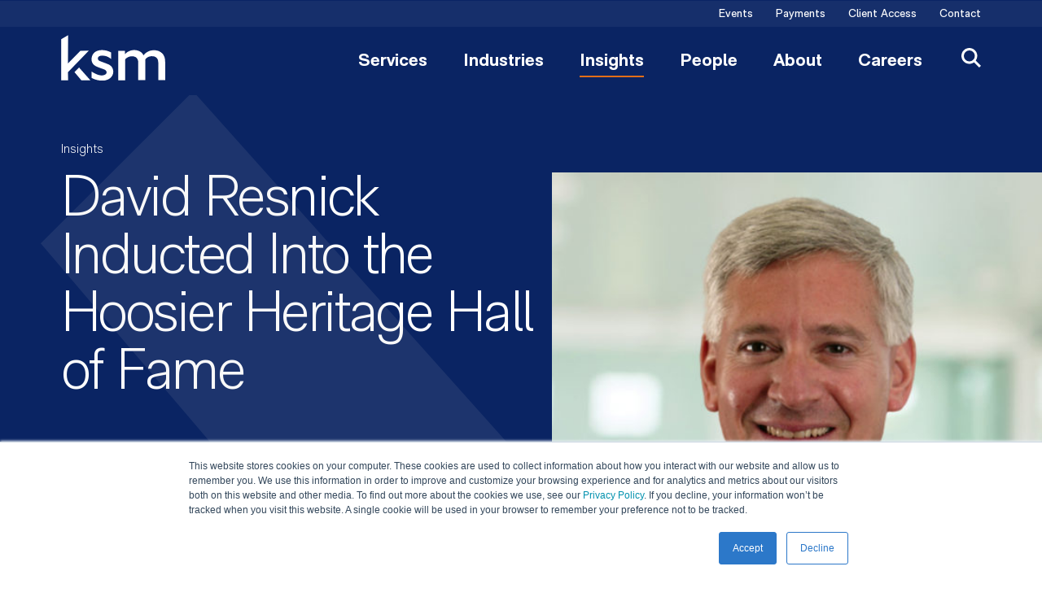

--- FILE ---
content_type: text/html; charset=utf-8
request_url: https://www.ksmcpa.com/insights/david-resnick-inducted-into-the-hoosier-heritage-hall-of-fame/
body_size: 124250
content:
<!doctype html>
<html data-n-head-ssr lang="en" data-n-head="%7B%22lang%22:%7B%22ssr%22:%22en%22%7D%7D">
  <head >
    <meta data-n-head="ssr" charset="utf-8"><meta data-n-head="ssr" name="viewport" content="width=device-width, initial-scale=1.0"><meta data-n-head="ssr" http-equiv="X-UA-Compatible" content="IE=Edge"><meta data-n-head="ssr" data-hid="description" name="description" content="KSM chair of the board and managing partner emeritus David Resnick’s commitment to community has left a deep imprint on our firm and the state of Indiana."><meta data-n-head="ssr" data-hid="keywords" name="keywords" content="KSM News"><meta data-n-head="ssr" data-hid="og:title" property="og:title" content="David Resnick Inducted Into the Hoosier Heritage Hall of Fame | Insights | KSM (Katz, Sapper & Miller)"><meta data-n-head="ssr" data-hid="og:description" property="og:description" content="KSM chair of the board and managing partner emeritus David Resnick’s commitment to community has left a deep imprint on our firm and the state of Indiana."><meta data-n-head="ssr" data-hid="og:image" property="og:image" content="https://media.ksmcpa.com/wp-content/uploads/2021/01/22091501/David-Resnick-Insight-Hero-1024354102-773x515-1.jpg"><meta data-n-head="ssr" data-hid="og:image:alt" property="og:image:alt" content="David Resnick Inducted Into the Hoosier Heritage Hall of Fame | Insights | KSM (Katz, Sapper & Miller)"><meta data-n-head="ssr" data-hid="og:url" property="og:url" content="https://www.ksmcpa.com/insights/david-resnick-inducted-into-the-hoosier-heritage-hall-of-fame/"><meta data-n-head="ssr" data-hid="twitter:card" name="twitter:card" content="summary_large_image"><meta data-n-head="ssr" data-hid="twitter:title" name="twitter:title" content="David Resnick Inducted Into the Hoosier Heritage Hall of Fame | Insights | KSM (Katz, Sapper & Miller)"><meta data-n-head="ssr" data-hid="twitter:description" name="twitter:description" content="KSM chair of the board and managing partner emeritus David Resnick’s commitment to community has left a deep imprint on our firm and the state of Indiana."><meta data-n-head="ssr" data-hid="twitter:image" name="twitter:image" content="https://media.ksmcpa.com/wp-content/uploads/2021/01/22091501/David-Resnick-Insight-Hero-1024354102-773x515-1.jpg"><meta data-n-head="ssr" data-hid="twitter:site" name="twitter:site" content="@ksmcpa"><meta data-n-head="ssr" data-hid="oni_section" name="oni_section" content="insights"><meta data-n-head="ssr" data-hid="oni_section_name" name="oni_section_name" content="Insights"><meta data-n-head="ssr" data-hid="robots" name="robots" content="index, follow"><title>David Resnick Inducted Into the Hoosier Heritage Hall of Fame | Insights | KSM (Katz, Sapper & Miller)</title><link data-n-head="ssr" rel="preconnect" href="https://fonts.gstatic.com"><link data-n-head="ssr" rel="stylesheet" href="https://fonts.googleapis.com/css2?family=Public+Sans:ital,wght@0,300;0,400;0,700;1,300;1,400;1,700&amp;display=swap"><link data-n-head="ssr" rel="canonical" id="canonical" href="https://www.ksmcpa.com/insights/david-resnick-inducted-into-the-hoosier-heritage-hall-of-fame/"><script data-n-head="ssr">
        (function(w,d,s,l,i){w[l]=w[l]||[];w[l].push({'gtm.start':
        new Date().getTime(),event:'gtm.js'});var f=d.getElementsByTagName(s)[0],
        j=d.createElement(s),dl=l!='dataLayer'?'&l='+l:'';j.async=true;j.src=
        'https://www.googletagmanager.com/gtm.js?id='+i+dl;f.parentNode.insertBefore(j,f);
        })(window,document,'script','dataLayer','GTM-NWHSRPM');
        </script><script data-n-head="ssr" type="application/ld+json">{"@context":"https://schema.org","@type":"NewsArticle","headline":"David Resnick Inducted Into the Hoosier Heritage Hall of Fame","datePublished":"2021-06-28","dateModified":"2021-06-28","author":{"@type":"Organization","name":"Katz, Sapper & Miller"},"publisher":{"@type":"Organization","name":"Katz, Sapper & Miller","logo":{"@type":"ImageObject","url":"https://media.ksmcpa.com/wp-content/uploads/2020/06/27124441/KSM_2021_Logo-Website.svg"}},"description":"KSM chair of the board and managing partner emeritus David Resnick’s commitment to community has left a deep imprint on our firm and the state of Indiana.","mainEntityOfPage":{"@type":"WebPage","@id":"https://www.ksmcpa.com/insights/david-resnick-inducted-into-the-hoosier-heritage-hall-of-fame/"},"url":"https://www.ksmcpa.com/insights/david-resnick-inducted-into-the-hoosier-heritage-hall-of-fame/","articleSection":"Insights","keywords":["KSM News"]}</script><link rel="preload" href="/_nuxt/f310030.js" as="script"><link rel="preload" href="/_nuxt/4728851.js" as="script"><link rel="preload" href="/_nuxt/a94bbde.js" as="script"><link rel="preload" href="/_nuxt/621651b.js" as="script"><link rel="preload" href="/_nuxt/6a25956.js" as="script"><link rel="preload" href="/_nuxt/fe9c691.js" as="script"><link rel="preload" href="/_nuxt/3c912b0.js" as="script"><link rel="preload" href="/_nuxt/f756735.js" as="script"><style data-vue-ssr-id="329dd762:0 734d8a41:0 609c70bc:0 73290c32:0 3a7b06c0:0 8f4ecc2e:0 32b68b32:0 d59791e6:0 69c36efb:0 34893728:0 357e2f02:0 478039b8:0 7af2717a:0 29230fbe:0 95cd3f86:0 13d2a762:0">@font-face{font-family:swiper-icons;font-style:normal;font-weight:400;src:url("data:application/font-woff;charset=utf-8;base64, [base64]//wADZ2x5ZgAAAywAAADMAAAD2MHtryVoZWFkAAABbAAAADAAAAA2E2+eoWhoZWEAAAGcAAAAHwAAACQC9gDzaG10eAAAAigAAAAZAAAArgJkABFsb2NhAAAC0AAAAFoAAABaFQAUGG1heHAAAAG8AAAAHwAAACAAcABAbmFtZQAAA/gAAAE5AAACXvFdBwlwb3N0AAAFNAAAAGIAAACE5s74hXjaY2BkYGAAYpf5Hu/j+W2+MnAzMYDAzaX6QjD6/4//Bxj5GA8AuRwMYGkAPywL13jaY2BkYGA88P8Agx4j+/8fQDYfA1AEBWgDAIB2BOoAeNpjYGRgYNBh4GdgYgABEMnIABJzYNADCQAACWgAsQB42mNgYfzCOIGBlYGB0YcxjYGBwR1Kf2WQZGhhYGBiYGVmgAFGBiQQkOaawtDAoMBQxXjg/wEGPcYDDA4wNUA2CCgwsAAAO4EL6gAAeNpj2M0gyAACqxgGNWBkZ2D4/wMA+xkDdgAAAHjaY2BgYGaAYBkGRgYQiAHyGMF8FgYHIM3DwMHABGQrMOgyWDLEM1T9/w8UBfEMgLzE////P/5//f/V/xv+r4eaAAeMbAxwIUYmIMHEgKYAYjUcsDAwsLKxc3BycfPw8jEQA/[base64]/uznmfPFBNODM2K7MTQ45YEAZqGP81AmGGcF3iPqOop0r1SPTaTbVkfUe4HXj97wYE+yNwWYxwWu4v1ugWHgo3S1XdZEVqWM7ET0cfnLGxWfkgR42o2PvWrDMBSFj/IHLaF0zKjRgdiVMwScNRAoWUoH78Y2icB/yIY09An6AH2Bdu/UB+yxopYshQiEvnvu0dURgDt8QeC8PDw7Fpji3fEA4z/PEJ6YOB5hKh4dj3EvXhxPqH/SKUY3rJ7srZ4FZnh1PMAtPhwP6fl2PMJMPDgeQ4rY8YT6Gzao0eAEA409DuggmTnFnOcSCiEiLMgxCiTI6Cq5DZUd3Qmp10vO0LaLTd2cjN4fOumlc7lUYbSQcZFkutRG7g6JKZKy0RmdLY680CDnEJ+UMkpFFe1RN7nxdVpXrC4aTtnaurOnYercZg2YVmLN/d/gczfEimrE/fs/bOuq29Zmn8tloORaXgZgGa78yO9/cnXm2BpaGvq25Dv9S4E9+5SIc9PqupJKhYFSSl47+Qcr1mYNAAAAeNptw0cKwkAAAMDZJA8Q7OUJvkLsPfZ6zFVERPy8qHh2YER+3i/BP83vIBLLySsoKimrqKqpa2hp6+jq6RsYGhmbmJqZSy0sraxtbO3sHRydnEMU4uR6yx7JJXveP7WrDycAAAAAAAH//wACeNpjYGRgYOABYhkgZgJCZgZNBkYGLQZtIJsFLMYAAAw3ALgAeNolizEKgDAQBCchRbC2sFER0YD6qVQiBCv/H9ezGI6Z5XBAw8CBK/m5iQQVauVbXLnOrMZv2oLdKFa8Pjuru2hJzGabmOSLzNMzvutpB3N42mNgZGBg4GKQYzBhYMxJLMlj4GBgAYow/P/PAJJhLM6sSoWKfWCAAwDAjgbRAAB42mNgYGBkAIIbCZo5IPrmUn0hGA0AO8EFTQAA") format("woff")}:root{--swiper-theme-color:#007aff}.swiper-container{list-style:none;margin-left:auto;margin-right:auto;overflow:hidden;padding:0;position:relative;z-index:1}.swiper-container-vertical>.swiper-wrapper{flex-direction:column}.swiper-wrapper{box-sizing:content-box;display:flex;height:100%;position:relative;transition-property:transform;width:100%;z-index:1}.swiper-container-android .swiper-slide,.swiper-wrapper{transform:translateZ(0)}.swiper-container-multirow>.swiper-wrapper{flex-wrap:wrap}.swiper-container-multirow-column>.swiper-wrapper{flex-direction:column;flex-wrap:wrap}.swiper-container-free-mode>.swiper-wrapper{margin:0 auto;transition-timing-function:ease-out}.swiper-container-pointer-events{touch-action:pan-y}.swiper-container-pointer-events.swiper-container-vertical{touch-action:pan-x}.swiper-slide{flex-shrink:0;height:100%;position:relative;transition-property:transform;width:100%}.swiper-slide-invisible-blank{visibility:hidden}.swiper-container-autoheight,.swiper-container-autoheight .swiper-slide{height:auto}.swiper-container-autoheight .swiper-wrapper{align-items:flex-start;transition-property:transform,height}.swiper-container-3d{perspective:75rem}.swiper-container-3d .swiper-cube-shadow,.swiper-container-3d .swiper-slide,.swiper-container-3d .swiper-slide-shadow-bottom,.swiper-container-3d .swiper-slide-shadow-left,.swiper-container-3d .swiper-slide-shadow-right,.swiper-container-3d .swiper-slide-shadow-top,.swiper-container-3d .swiper-wrapper{transform-style:preserve-3d}.swiper-container-3d .swiper-slide-shadow-bottom,.swiper-container-3d .swiper-slide-shadow-left,.swiper-container-3d .swiper-slide-shadow-right,.swiper-container-3d .swiper-slide-shadow-top{height:100%;left:0;pointer-events:none;position:absolute;top:0;width:100%;z-index:10}.swiper-container-3d .swiper-slide-shadow-left{background-image:linear-gradient(270deg,rgba(0,0,0,.5),transparent)}.swiper-container-3d .swiper-slide-shadow-right{background-image:linear-gradient(90deg,rgba(0,0,0,.5),transparent)}.swiper-container-3d .swiper-slide-shadow-top{background-image:linear-gradient(0deg,rgba(0,0,0,.5),transparent)}.swiper-container-3d .swiper-slide-shadow-bottom{background-image:linear-gradient(180deg,rgba(0,0,0,.5),transparent)}.swiper-container-css-mode>.swiper-wrapper{overflow:auto;scrollbar-width:none;-ms-overflow-style:none}.swiper-container-css-mode>.swiper-wrapper::-webkit-scrollbar{display:none}.swiper-container-css-mode>.swiper-wrapper>.swiper-slide{scroll-snap-align:start start}.swiper-container-horizontal.swiper-container-css-mode>.swiper-wrapper{scroll-snap-type:x mandatory}.swiper-container-vertical.swiper-container-css-mode>.swiper-wrapper{scroll-snap-type:y mandatory}:root{--swiper-navigation-size:2.75rem}.swiper-button-next,.swiper-button-prev{align-items:center;color:#007aff;color:var(--swiper-navigation-color,var(--swiper-theme-color));cursor:pointer;display:flex;height:2.75rem;height:var(--swiper-navigation-size);justify-content:center;margin-top:-1.375rem;margin-top:calc(0 - var(--swiper-navigation-size)/2);position:absolute;top:50%;width:1.6875rem;width:calc(var(--swiper-navigation-size)/44*27);z-index:10}.swiper-button-next.swiper-button-disabled,.swiper-button-prev.swiper-button-disabled{cursor:auto;opacity:.35;pointer-events:none}.swiper-button-next:after,.swiper-button-prev:after{font-family:swiper-icons;font-size:2.75rem;font-size:var(--swiper-navigation-size);font-variant:normal;letter-spacing:0;line-height:1;text-transform:none!important;text-transform:none}.swiper-button-prev,.swiper-container-rtl .swiper-button-next{left:.625rem;right:auto}.swiper-button-prev:after,.swiper-container-rtl .swiper-button-next:after{content:"prev"}.swiper-button-next,.swiper-container-rtl .swiper-button-prev{left:auto;right:.625rem}.swiper-button-next:after,.swiper-container-rtl .swiper-button-prev:after{content:"next"}.swiper-button-next.swiper-button-white,.swiper-button-prev.swiper-button-white{--swiper-navigation-color:#fff}.swiper-button-next.swiper-button-black,.swiper-button-prev.swiper-button-black{--swiper-navigation-color:#000}.swiper-button-lock{display:none}.swiper-pagination{position:absolute;text-align:center;transform:translateZ(0);transition:opacity .3s;z-index:10}.swiper-pagination.swiper-pagination-hidden{opacity:0}.swiper-container-horizontal>.swiper-pagination-bullets,.swiper-pagination-custom,.swiper-pagination-fraction{bottom:.625rem;left:0;width:100%}.swiper-pagination-bullets-dynamic{font-size:0;overflow:hidden}.swiper-pagination-bullets-dynamic .swiper-pagination-bullet{position:relative;transform:scale(.33)}.swiper-pagination-bullets-dynamic .swiper-pagination-bullet-active,.swiper-pagination-bullets-dynamic .swiper-pagination-bullet-active-main{transform:scale(1)}.swiper-pagination-bullets-dynamic .swiper-pagination-bullet-active-prev{transform:scale(.66)}.swiper-pagination-bullets-dynamic .swiper-pagination-bullet-active-prev-prev{transform:scale(.33)}.swiper-pagination-bullets-dynamic .swiper-pagination-bullet-active-next{transform:scale(.66)}.swiper-pagination-bullets-dynamic .swiper-pagination-bullet-active-next-next{transform:scale(.33)}.swiper-pagination-bullet{background:#000;border-radius:50%;display:inline-block;height:.5rem;opacity:.2;width:.5rem}button.swiper-pagination-bullet{-webkit-appearance:none;-moz-appearance:none;appearance:none;border:none;box-shadow:none;margin:0;padding:0}.swiper-pagination-clickable .swiper-pagination-bullet{cursor:pointer}.swiper-pagination-bullet:only-child{display:none!important}.swiper-pagination-bullet-active{background:#007aff;background:var(--swiper-pagination-color,var(--swiper-theme-color));opacity:1}.swiper-container-vertical>.swiper-pagination-bullets{right:.625rem;top:50%;transform:translate3d(0,-50%,0)}.swiper-container-vertical>.swiper-pagination-bullets .swiper-pagination-bullet{display:block;margin:.375rem 0}.swiper-container-vertical>.swiper-pagination-bullets.swiper-pagination-bullets-dynamic{top:50%;transform:translateY(-50%);width:.5rem}.swiper-container-vertical>.swiper-pagination-bullets.swiper-pagination-bullets-dynamic .swiper-pagination-bullet{display:inline-block;transition:transform .2s,top .2s}.swiper-container-horizontal>.swiper-pagination-bullets .swiper-pagination-bullet{margin:0 .25rem}.swiper-container-horizontal>.swiper-pagination-bullets.swiper-pagination-bullets-dynamic{left:50%;transform:translateX(-50%);white-space:nowrap}.swiper-container-horizontal>.swiper-pagination-bullets.swiper-pagination-bullets-dynamic .swiper-pagination-bullet{transition:transform .2s,left .2s}.swiper-container-horizontal.swiper-container-rtl>.swiper-pagination-bullets-dynamic .swiper-pagination-bullet{transition:transform .2s,right .2s}.swiper-pagination-progressbar{background:rgba(0,0,0,.25);position:absolute}.swiper-pagination-progressbar .swiper-pagination-progressbar-fill{background:#007aff;background:var(--swiper-pagination-color,var(--swiper-theme-color));height:100%;left:0;position:absolute;top:0;transform:scale(0);transform-origin:left top;width:100%}.swiper-container-rtl .swiper-pagination-progressbar .swiper-pagination-progressbar-fill{transform-origin:right top}.swiper-container-horizontal>.swiper-pagination-progressbar,.swiper-container-vertical>.swiper-pagination-progressbar.swiper-pagination-progressbar-opposite{height:.25rem;left:0;top:0;width:100%}.swiper-container-horizontal>.swiper-pagination-progressbar.swiper-pagination-progressbar-opposite,.swiper-container-vertical>.swiper-pagination-progressbar{height:100%;left:0;top:0;width:.25rem}.swiper-pagination-white{--swiper-pagination-color:#fff}.swiper-pagination-black{--swiper-pagination-color:#000}.swiper-pagination-lock{display:none}.swiper-scrollbar{background:rgba(0,0,0,.1);border-radius:.625rem;position:relative;-ms-touch-action:none}.swiper-container-horizontal>.swiper-scrollbar{bottom:.1875rem;height:.3125rem;left:1%;position:absolute;width:98%;z-index:50}.swiper-container-vertical>.swiper-scrollbar{height:98%;position:absolute;right:.1875rem;top:1%;width:.3125rem;z-index:50}.swiper-scrollbar-drag{background:rgba(0,0,0,.5);border-radius:.625rem;height:100%;left:0;position:relative;top:0;width:100%}.swiper-scrollbar-cursor-drag{cursor:move}.swiper-scrollbar-lock{display:none}.swiper-zoom-container{align-items:center;display:flex;height:100%;justify-content:center;text-align:center;width:100%}.swiper-zoom-container>canvas,.swiper-zoom-container>img,.swiper-zoom-container>svg{max-height:100%;max-width:100%;-o-object-fit:contain;object-fit:contain}.swiper-slide-zoomed{cursor:move}.swiper-lazy-preloader{animation:swiper-preloader-spin 1s linear infinite;border:.25rem solid #007aff;border:.25rem solid var(--swiper-preloader-color,var(--swiper-theme-color));border-radius:50%;border-top:.25rem solid transparent;box-sizing:border-box;height:2.625rem;left:50%;margin-left:-1.3125rem;margin-top:-1.3125rem;position:absolute;top:50%;transform-origin:50%;width:2.625rem;z-index:10}.swiper-lazy-preloader-white{--swiper-preloader-color:#fff}.swiper-lazy-preloader-black{--swiper-preloader-color:#000}@keyframes swiper-preloader-spin{to{transform:rotate(1turn)}}.swiper-container .swiper-notification{left:0;opacity:0;pointer-events:none;position:absolute;top:0;z-index:-1000}.swiper-container-fade.swiper-container-free-mode .swiper-slide{transition-timing-function:ease-out}.swiper-container-fade .swiper-slide{pointer-events:none;transition-property:opacity}.swiper-container-fade .swiper-slide .swiper-slide{pointer-events:none}.swiper-container-fade .swiper-slide-active,.swiper-container-fade .swiper-slide-active .swiper-slide-active{pointer-events:auto}.swiper-container-cube{overflow:visible}.swiper-container-cube .swiper-slide{backface-visibility:hidden;height:100%;pointer-events:none;transform-origin:0 0;visibility:hidden;width:100%;z-index:1}.swiper-container-cube .swiper-slide .swiper-slide{pointer-events:none}.swiper-container-cube.swiper-container-rtl .swiper-slide{transform-origin:100% 0}.swiper-container-cube .swiper-slide-active,.swiper-container-cube .swiper-slide-active .swiper-slide-active{pointer-events:auto}.swiper-container-cube .swiper-slide-active,.swiper-container-cube .swiper-slide-next,.swiper-container-cube .swiper-slide-next+.swiper-slide,.swiper-container-cube .swiper-slide-prev{pointer-events:auto;visibility:visible}.swiper-container-cube .swiper-slide-shadow-bottom,.swiper-container-cube .swiper-slide-shadow-left,.swiper-container-cube .swiper-slide-shadow-right,.swiper-container-cube .swiper-slide-shadow-top{backface-visibility:hidden;z-index:0}.swiper-container-cube .swiper-cube-shadow{bottom:0;height:100%;left:0;opacity:.6;position:absolute;width:100%;z-index:0}.swiper-container-cube .swiper-cube-shadow:before{background:#000;bottom:0;content:"";filter:blur(3.125rem);left:0;position:absolute;right:0;top:0}.swiper-container-flip{overflow:visible}.swiper-container-flip .swiper-slide{backface-visibility:hidden;pointer-events:none;z-index:1}.swiper-container-flip .swiper-slide .swiper-slide{pointer-events:none}.swiper-container-flip .swiper-slide-active,.swiper-container-flip .swiper-slide-active .swiper-slide-active{pointer-events:auto}.swiper-container-flip .swiper-slide-shadow-bottom,.swiper-container-flip .swiper-slide-shadow-left,.swiper-container-flip .swiper-slide-shadow-right,.swiper-container-flip .swiper-slide-shadow-top{backface-visibility:hidden;z-index:0}.component-wrapper{margin-bottom:3.75rem}.component-wrapper:last-of-type{margin-bottom:0}@media(min-width:784px){.component-wrapper{margin-bottom:6.25rem}}

/*! normalize-scss | MIT/GPLv2 License | bit.ly/normalize-scss */html{font-family:sans-serif;line-height:1.5em;-ms-text-size-adjust:100%;-webkit-text-size-adjust:100%}body{margin:0}article,aside,footer,header,nav,section{display:block}h1,h2,h3,h4,h5,h6{font-size:1em;line-height:1.5em;margin:1.5em 0}blockquote,dl,ol,ul{margin:1.5em 0}dd,ol ol,ol ul,ul ol,ul ul{margin:0}ol,ul{padding:0}figcaption,figure{display:block}figure{margin:1.5em 0}hr{box-sizing:content-box;height:0;overflow:visible}p,pre{margin:1.5em 0}pre{font-family:monospace,monospace;font-size:1em}a{background-color:transparent;-webkit-text-decoration-skip:objects}abbr[title]{border-bottom:none;text-decoration:underline;-webkit-text-decoration:underline dotted;text-decoration:underline dotted}b,strong{font-weight:inherit;font-weight:bolder}code,kbd,samp{font-family:monospace,monospace;font-size:1em}dfn{font-style:italic}mark{background-color:#ff0;color:#000}small{font-size:80%}sub,sup{font-size:75%;line-height:0;position:relative;vertical-align:baseline}sub{bottom:-.25em}sup{top:-.5em}audio,video{display:inline-block}audio:not([controls]){display:none;height:0}img{border-style:none}svg:not(:root){overflow:hidden}button,input,optgroup,select,textarea{font-family:sans-serif;font-size:100%;line-height:1.5em;margin:0}button{overflow:visible}button,select{text-transform:none}[type=reset],[type=submit],button,html [type=button]{-webkit-appearance:button}[type=button]::-moz-focus-inner,[type=reset]::-moz-focus-inner,[type=submit]::-moz-focus-inner,button::-moz-focus-inner{border-style:none;padding:0}[type=button]:-moz-focusring,[type=reset]:-moz-focusring,[type=submit]:-moz-focusring,button:-moz-focusring{outline:.0625rem dotted ButtonText}input{overflow:visible}[type=checkbox],[type=radio]{box-sizing:border-box;padding:0}[type=number]::-webkit-inner-spin-button,[type=number]::-webkit-outer-spin-button{height:auto}[type=search]{-webkit-appearance:textfield;outline-offset:-.125rem}[type=search]::-webkit-search-cancel-button,[type=search]::-webkit-search-decoration{-webkit-appearance:none}::-webkit-file-upload-button{-webkit-appearance:button;font:inherit}fieldset{padding:.35em .75em .625em}legend{box-sizing:border-box;color:inherit;display:table;max-width:100%;padding:0;white-space:normal}progress{display:inline-block;vertical-align:baseline}textarea{overflow:auto}details{display:block}summary{display:list-item}menu{display:block;margin:1.5em 0;padding:0}menu menu,ol menu,ul menu{margin:0}canvas{display:inline-block}[hidden],template{display:none}html{box-sizing:border-box;font-size:100%;font-synthesis:style}*,:after,:before{box-sizing:inherit;outline:none}body{text-rendering:optimizeLegibility;-webkit-font-smoothing:antialiased;-moz-osx-font-smoothing:grayscale;overflow-x:hidden;position:relative}#__layout,#__nuxt,body,html{height:100%}main{display:block}a{-webkit-text-decoration:none;text-decoration:none}a,button{color:inherit}a:focus,button:focus,input:focus,textarea:focus{outline:.0625rem dotted}ul{list-style-type:none;margin:0;padding:0}li{margin-bottom:0}blockquote,p{margin-top:0}blockquote:last-child,p:last-child{margin-bottom:0}h1,h2,h3,h4,h5,h6{margin:0}fieldset{border:0;margin:0;padding:0}figure{margin:0}address{font-style:normal}img{max-width:100%}.svg{color:inherit;display:inline-block;fill:inherit;font-size:inherit;height:1em;transition:all .3s cubic-bezier(.77,0,.175,1);vertical-align:-.125em;width:1em}.page-enter-active,.page-leave-active{transition:opacity .5s}.page-enter,.page-leave-to{opacity:0}@font-face{font-family:"RM Neue Light";font-style:normal;font-weight:400;src:url(/fonts/RMNeue-Light.eot);src:url(/fonts/RMNeue-Light.woff2) format("woff2"),url(/fonts/RMNeue-Light.woff) format("woff"),url(/fonts/RMNeue-Light.ttf) format("truetype")}@font-face{font-family:"RM Neue Light Italic";font-style:normal;font-weight:400;src:url(/fonts/RMNeue-Light-Italic.eot);src:url(/fonts/RMNeue-Light-Italic.woff2) format("woff2"),url(/fonts/RMNeue-Light-Italic.woff) format("woff"),url(/fonts/RMNeue-Light-Italic.ttf) format("truetype")}@font-face{font-family:"RM Neue Regular";font-style:normal;font-weight:400;src:url(/fonts/RMNeue-Regular.eot);src:url(/fonts/RMNeue-Regular.woff2) format("woff2"),url(/fonts/RMNeue-Regular.woff) format("woff"),url(/fonts/RMNeue-Regular.ttf) format("truetype")}@font-face{font-family:"RM Neue Italic";font-style:normal;font-weight:400;src:url(/fonts/RMNeue-Italic.eot);src:url(/fonts/RMNeue-Italic.woff2) format("woff2"),url(/fonts/RMNeue-Italic.woff) format("woff"),url(/fonts/RMNeue-Italic.ttf) format("truetype")}@font-face{font-family:"RM Neue Bold";font-style:normal;font-weight:400;src:url(/fonts/RMNeue-Bold.eot);src:url(/fonts/RMNeue-Bold.woff2) format("woff2"),url(/fonts/RMNeue-Bold.woff) format("woff"),url(/fonts/RMNeue-Bold.ttf) format("truetype")}@font-face{font-family:"RM Neue Bold Italic";font-style:normal;font-weight:400;src:url(/fonts/RMNeue-Bold-Italic.eot);src:url(/fonts/RMNeue-Bold-Italic.woff2) format("woff2"),url(/fonts/RMNeue-Bold-Italic.woff) format("woff"),url(/fonts/RMNeue-Bold-Italic.ttf) format("truetype")}@font-face{font-family:"RM Neue Black";font-style:normal;font-weight:400;src:url(/fonts/RMNeue-Black.eot);src:url(/fonts/RMNeue-Black.woff2) format("woff2"),url(/fonts/RMNeue-Black.woff) format("woff"),url(/fonts/RMNeue-Black.ttf) format("truetype")}@font-face{font-family:"RM Neue Black Italic";font-style:normal;font-weight:400;src:url(/fonts/RMNeue-Black-Italic.eot);src:url(/fonts/RMNeue-Black-Italic.woff2) format("woff2"),url(/fonts/RMNeue-Black-Italic.woff) format("woff"),url(/fonts/RMNeue-Black-Italic.ttf) format("truetype")}body{font-family:"Public Sans",sans-serif;font-size:1rem;font-weight:300;line-height:1.625rem}p a{color:#2c78c9;font-weight:400;transition:color .4s cubic-bezier(.77,0,.175,1)}p a:hover{color:#0a2463}strong{font-family:"RM Neue Bold",sans-serif;font-weight:400}blockquote{color:#2c78c9;font-family:"RM Neue Light",sans-serif;font-size:2rem;letter-spacing:-.05em;line-height:2.375rem;margin:3rem 1.25rem;max-width:43.125rem;position:relative}@media(min-width:784px){blockquote{font-size:2.75rem;line-height:3.125rem}}blockquote:before{content:url(/images/quote.svg);left:-1.25rem;position:absolute;top:-1.125rem}@media(min-width:784px){blockquote{margin:2.5rem auto 3.5rem}blockquote:before{left:-4.375rem;top:.625rem}}.btn,.btn-fill{border:0;cursor:pointer;font-family:"Public Sans",sans-serif;font-size:.75rem;font-weight:700;letter-spacing:.17em;line-height:1;text-transform:uppercase}.btn-fill:focus,.btn:focus{outline:.0625rem dotted}@media(min-width:784px){.btn,.btn-fill{font-size:1rem}}.btn{display:inline-block;padding-top:.75rem}.btn:after{background-color:#e26e17;content:"";display:block;height:.125rem;margin-top:.75rem;transition:width .5s cubic-bezier(.77,0,.175,1);width:100%}.btn--white{color:#fff}.btn--blue,.btn--white{transition:color .5s cubic-bezier(.77,0,.175,1)}.btn--blue{color:#0a2463}.btn--non-underline:after{content:none}.btn--short-underline{min-width:3.75rem}.btn--short-underline:after{width:3.75rem}.btn:hover:after{width:100%}.btn--white:hover{color:#dcdad8}.btn--blue:hover{color:#8592b1}.btn-fill{border-radius:1.25rem;display:block;padding:1.25rem;text-align:center;transition:background-color .3s cubic-bezier(.77,0,.175,1),color .3s cubic-bezier(.77,0,.175,1)}.btn-fill--full{width:100%}.btn-fill--inline{display:inline-block;margin:1rem 0}.btn-fill--orange{background-color:#e26e17;color:#fff!important}@media(min-width:784px){.btn-fill--orange:hover{background-color:#2c78c9}}button{background:transparent;border:0;cursor:pointer;margin:0;padding:0;text-align:inherit}.grid--mobile-split{align-items:flex-start;display:flex;flex-wrap:wrap;margin-left:-1.25rem;margin-right:-1.25rem}.grid--mobile-split .grid__col{margin-left:1.25rem;margin-right:1.25rem;width:calc(50% - 2.5rem)}.grid--mobile-split .grid__col:nth-child(2){margin-top:0}.grid__col:not(:first-child){margin-top:2.5rem}@media(min-width:784px){.grid{align-items:flex-start;display:flex;flex-wrap:wrap;margin-left:-1.25rem;margin-right:-1.25rem}.grid__col{margin-left:1.25rem;margin-right:1.25rem;width:calc(50% - 2.5rem)}.grid__col:nth-child(2){margin-top:0}}@media(min-width:980px){.grid--three-desktop .grid__col{width:calc(33.3334% - 2.5rem)}.grid--three-desktop .grid__col:nth-child(3){margin-top:0}.grid--four-desktop .grid__col{width:calc(25% - 2.5rem)}.grid--four-desktop .grid__col:nth-child(3),.grid--four-desktop .grid__col:nth-child(4){margin-top:0}}.fadeable,[v-fadeable]{opacity:0;transform:translateY(.375rem);transition:opacity .3s cubic-bezier(.77,0,.175,1),transform .3s cubic-bezier(.77,0,.175,1);transition-duration:1s}.fadeable--animate{opacity:1;transform:translateY(0);transition-delay:.3s}
.nuxt-progress{background-color:#000;height:.125rem;left:0;opacity:1;position:fixed;right:0;top:0;transition:width .1s,opacity .4s;width:0;z-index:999999}.nuxt-progress.nuxt-progress-notransition{transition:none}.nuxt-progress-failed{background-color:red}
.component-wrapper[data-v-79a92000]{margin-bottom:3.75rem}.component-wrapper[data-v-79a92000]:last-of-type{margin-bottom:0}@media(min-width:784px){.component-wrapper[data-v-79a92000]{margin-bottom:6.25rem}}.main-layout[data-v-79a92000]{overflow:hidden}.main-layout__skip-to[data-v-79a92000]{height:.0625rem;width:.0625rem;clip:rect(0,0,0,0);margin:-.0625rem;overflow:hidden;position:absolute;top:0;transition:color .4s ease,background-color .4s ease;z-index:20}.main-layout__skip-to[data-v-79a92000]:focus{background-color:#2c78c9;color:#f5f5f5;height:auto;width:auto;clip:auto;display:inline-block;margin:0;overflow:visible;padding:.25em 1em}
.component-wrapper{margin-bottom:3.75rem}.component-wrapper:last-of-type{margin-bottom:0}@media(min-width:784px){.component-wrapper{margin-bottom:6.25rem}}.global-header{background-color:#0a2463;color:#fff;max-width:100%;position:relative;transform:translateY(.0625rem);width:100%;z-index:15}.global-header__logo{flex-shrink:0}.global-header__logo-image{width:8rem}.global-header__secondary{background-color:hsla(0,0%,100%,.05);padding:.125rem 1.25rem;width:100%}.global-header__secondary-links{display:flex;justify-content:flex-end;width:100%}.global-header__main{align-items:center;display:flex;justify-content:space-between;padding-left:1.25rem;position:relative}.global-header__links{display:none}.global-header__link{font-family:"RM Neue Bold",sans-serif;font-size:1.375rem;line-height:1;margin-left:2.75rem;padding-bottom:.5rem;transition:color .4s cubic-bezier(.77,0,.175,1)}.global-header__links-cta{display:none}.global-header__link-secondary{font-family:"RM Neue Regular",sans-serif;font-size:.875rem;line-height:1;margin-left:1.75rem;transition:color .4s cubic-bezier(.77,0,.175,1)}.global-header__menu,.global-header__search{background:#0a2463;border:0;cursor:pointer;padding:1.3125rem 1.4375rem;-webkit-text-decoration:none;text-decoration:none}.global-header__menu--active,.global-header__search--active{background:#f5f5f5}.global-header__search-input,.global-header__search-open{display:none}.global-header__search-icon{fill:#fff;height:1.5rem;width:1.5rem}.global-header__search-close{display:none}.global-header__search-close-icon{fill:#fff;height:.8125rem;width:.8125rem}.global-header__menu-icon{fill:#fff;height:1.4375rem;width:1.875rem}.global-header__mobile-close-icon{fill:#e26e17;height:1.5rem;width:1.5rem}.global-header__mobile-menu{background-color:#f5f5f5;height:88vh;max-height:0;position:absolute;transition:max-height 1s cubic-bezier(.77,0,.175,1);width:100%;z-index:10}.global-header__mobile-menu--open{max-height:88vh;overflow-x:hidden;overflow-y:scroll}.global-header__links-search{align-items:baseline;display:flex;justify-content:flex-end}@media(min-width:1024px){.global-header__main{align-items:center;padding:0 4.6875rem}.global-header__secondary{padding:.125rem 4.6875rem}.global-header__links{display:flex;justify-content:flex-end;margin-right:3rem}.global-header__links-search{flex-basis:0%}.global-header__link{display:inline-block;font-size:1.375rem;padding-bottom:0}.global-header__link--active:after{width:100%!important}.global-header__link:after{background-color:#e26e17;content:"";display:block;height:.125rem;margin-top:.375rem;transition:width .5s cubic-bezier(.77,0,.175,1);width:0}.global-header__link:hover:after{width:100%}.global-header__link-secondary{display:inline-block}.global-header__link-secondary:hover:after{width:100%}.global-header__link-secondary:after{background-color:#e26e17;content:"";display:block;height:.125rem;margin-top:.25rem;transition:width .5s cubic-bezier(.77,0,.175,1);width:0}.global-header__link-nav{padding:1.875rem 0 1.375rem}.global-header__link-nav--active .global-header__child-wrapper,.global-header__link-nav:hover .global-header__child-wrapper{display:block;max-height:112.5rem;opacity:1;visibility:visible;z-index:99}.global-header__child-wrapper{background-color:#f5f5f5;color:#0a2463;left:0;max-height:0;opacity:0;padding:3.125rem 5rem 5rem;position:absolute;top:5.125rem;transition:max-height 1s cubic-bezier(.77,0,.175,1);visibility:hidden;width:100%}.global-header__child-wrapper--small{display:block;left:auto;right:0;width:31.875rem}.global-header__child-wrapper--small .global-header__inner-wrap{display:block}.global-header__child-wrapper--small .global-header__second-level{display:block;padding-bottom:0;width:100%}.global-header__child-wrapper--small .global-header__second-level:last-of-type{margin-bottom:2.5rem}.global-header__child-wrapper--small .global-header__grandchild:last-of-type{border-bottom:none}.global-header__inner-wrap,.global-header__second-level{display:flex;justify-content:space-between}.global-header__second-level{padding-bottom:2.5rem;transition:all 1s cubic-bezier(.77,0,.175,1);width:calc(33.33333% - .9375rem)}.global-header__second-level--industries{display:block}.global-header__links-cta{bottom:3.75rem;display:inline-block;margin-top:-1.5em;position:absolute}.global-header__child{font-family:"RM Neue Bold",sans-serif;font-size:1.125rem;padding:.25rem 0;width:100%}.global-header__child--border{border-bottom:.0625rem solid #dcdad8;width:100%}.global-header__child--border:first-of-type{margin-top:.375rem}.global-header__child-link,.global-header__grandchild-link{transition:color .3s cubic-bezier(.77,0,.175,1)}.global-header__child-link:hover,.global-header__grandchild-link:hover{color:#8592b1}.global-header__child-link--subheader,.global-header__grandchild-link--subheader{color:#4f4f4f;font-size:.875rem;letter-spacing:.17em;margin-top:1.25rem;text-transform:uppercase}.global-header__child-link--subheader:after,.global-header__grandchild-link--subheader:after{content:none}.global-header__child-link--subheader:hover,.global-header__grandchild-link--subheader:hover{color:#4f4f4f}.global-header__grandchild{border-bottom:.0625rem solid #dcdad8;font-family:"RM Neue Regular",sans-serif;font-size:1.125rem;padding:.25rem 0;width:100%}.global-header__grandchild:first-of-type{border-top:.0625rem solid #dcdad8;margin-top:.375rem}.global-header__grandchild:last-of-type{margin-bottom:-.0625rem}.global-header__subheader-links .global-header__grandchild:first-of-type{border-top:0}.global-header__menu,.global-header__search{display:none}.global-header__search-open{background:transparent;border:0;cursor:pointer;display:block;padding:0;-webkit-text-decoration:none;text-decoration:none;transform:translateX(0);transition:transform 1s cubic-bezier(.77,0,.175,1)}.global-header__search-open--move-left{transform:translateX(-.9375rem)}.global-header__search-input{background-color:transparent;border:0;color:#fff;display:block;padding-bottom:.375rem;padding-left:2.125rem;width:100%}.global-header__search-input::-moz-placeholder{color:hsla(0,0%,96%,.75);font-family:"Public Sans",sans-serif;font-size:1.125rem;font-style:italic;font-weight:400}.global-header__search-input::placeholder{color:hsla(0,0%,96%,.75);font-family:"Public Sans",sans-serif;font-size:1.125rem;font-style:italic;font-weight:400}.global-header__search-desktop{border:0;border-bottom:.0625rem solid #fff;display:flex;flex-wrap:nowrap;padding:0;transform:translateX(0);transition:transform 1s cubic-bezier(.77,0,.175,1),width 1s cubic-bezier(.77,0,.175,1),visibility 1ms linear 1s;visibility:hidden;width:0}.global-header__search-desktop--open{transform:translateX(-2.25rem);transition:transform 1s cubic-bezier(.77,0,.175,1),width 1s cubic-bezier(.77,0,.175,1);visibility:visible;width:18.75rem}.global-header__search-close{background:transparent;border:0;cursor:pointer;display:block;opacity:0;padding:0;-webkit-text-decoration:none;text-decoration:none;transition:all 1s ease-in-out}.global-header__search-close--visible{opacity:1;visibility:visible;z-index:1}.global-header__mobile-menu{display:none}}
.component-wrapper{margin-bottom:3.75rem}.component-wrapper:last-of-type{margin-bottom:0}@media(min-width:784px){.component-wrapper{margin-bottom:6.25rem}}@media(min-width:768px){.insights-detail__keywords-share-wrapper{align-items:baseline;display:flex;margin-top:-5.625rem;width:100%}.insights-detail__keywords{flex-grow:1}.insights-detail__tools{flex-shrink:0}}
.component-wrapper{margin-bottom:3.75rem}.component-wrapper:last-of-type{margin-bottom:0}@media(min-width:784px){.component-wrapper{margin-bottom:6.25rem}}.page-hero{background-color:#0a2463;display:flex;flex-wrap:wrap;padding:0 0 3.75rem 1.25rem;position:relative;width:100%}.page-hero__main{flex-grow:1;width:100%}.page-hero__main--flex{display:flex;flex-direction:column-reverse;min-height:15.625rem;z-index:0}.page-hero__text-wrapper{padding-right:1.25rem}.page-hero__title{color:#fff;font-family:"RM Neue Light",sans-serif;font-size:4.4375rem;font-size:3.125rem;font-weight:300;letter-spacing:-.05em;line-height:1;margin:3.125rem 0}.page-hero__description{color:#fff;font-family:"Public Sans",sans-serif;font-size:1rem;font-size:1.125rem;font-weight:300;line-height:1.625rem;max-width:37.5rem}.page-hero__image{margin-left:1.5rem;z-index:0}.page-hero__picture{background-repeat:no-repeat;background-size:cover;padding-bottom:74.6268656716%;top:0;width:100%}.page-hero__breadcrumbs{line-break:1.2;margin-bottom:1rem;max-width:37.5rem;padding-top:.5rem}.page-hero__crumb{color:#fff;font-family:"RM Neue Bold",sans-serif;font-weight:700;line-height:1}.page-hero__crumb:after{content:url(/images/crumb-chevron.svg);margin:0 .5rem}.page-hero__crumb:last-of-type{cursor:default;font-family:"RM Neue Light",sans-serif;font-weight:300}.page-hero__crumb:last-of-type:after{content:""}.page-hero__background-shape{bottom:-3.75rem;fill:hsla(0,0%,78%,.5);height:32.0625rem;left:-8.75rem;opacity:.2;pointer-events:none;position:absolute;width:40.3125rem}@media(min-width:640px){.page-hero__picture{background-position:50%;padding-bottom:50%}}@media(min-width:980px){.page-hero{padding:2.875rem 0 4.6875rem 4.6875rem;position:static}.page-hero--flex{margin-bottom:7.8125rem;min-height:26.875rem}.page-hero__wrapper{position:relative}.page-hero__main--flex{align-items:stretch;flex-direction:row;justify-content:space-between}.page-hero__image{flex-shrink:0;max-width:50%;position:relative;width:31.25rem}.page-hero__picture{background-position:center 30%;bottom:-10rem;padding-bottom:0;position:absolute;right:0;top:0}.page-hero__text-wrapper{padding-right:0}.page-hero__text-wrapper--flex{max-width:37.5rem}.page-hero__title{margin-top:0;max-width:75rem}.page-hero__background-shape{height:32.0625rem;left:3.125rem;top:7rem;width:40.3125rem}}@media(min-width:1024px){.page-hero__title{font-family:"RM Neue Light",sans-serif;font-size:4.4375rem;font-weight:300;letter-spacing:-.05em;line-height:1}.page-hero__image{flex-grow:1;width:37.5rem}.page-hero__picture{bottom:-15.625rem}}@media(min-width:1280px){.page-hero__image{width:47.5rem}}
.component-wrapper{margin-bottom:3.75rem}.component-wrapper:last-of-type{margin-bottom:0}@media(min-width:784px){.component-wrapper{margin-bottom:6.25rem}}.page-detail{margin-left:auto;margin-right:auto;max-width:100rem}.page-detail__inner{padding:3.75rem 1.25rem}@media(min-width:784px){.page-detail__inner{padding:4.6875rem 12%;position:relative;z-index:1}}@media(min-width:1024px){.page-detail__inner{padding-left:15%;padding-right:15%}}@media(min-width:1280px){.page-detail__inner{padding-left:18%;padding-right:18%}}
.component-wrapper{margin-bottom:3.75rem}.component-wrapper:last-of-type{margin-bottom:0}@media(min-width:784px){.component-wrapper{margin-bottom:6.25rem}}.meta-details{margin-bottom:1.875rem}.meta-details__detail{font-family:"Public Sans",sans-serif;font-size:1rem;font-weight:300;margin-bottom:.3125rem}.meta-details__header{display:block;font-weight:900}.meta-details__item{display:block}.meta-details__item--linked{color:#2c78c9;display:inline;font-weight:700;transition:color .4s cubic-bezier(.77,0,.175,1)}.meta-details__item--linked:hover{color:#0a2463}
.component-wrapper{margin-bottom:3.75rem}.component-wrapper:last-of-type{margin-bottom:0}@media(min-width:784px){.component-wrapper{margin-bottom:6.25rem}}.rte img{display:block;height:auto!important;margin-bottom:1em;position:relative}.rte--large{font-size:1.25rem;line-height:1.875rem}.rte h2{font-size:1.85rem;line-height:1.1}.rte h2,.rte h3{font-family:"RM Neue Bold",sans-serif;font-weight:700;margin-bottom:1rem}.rte h3{font-size:1.4rem}.rte h3,.rte h4{line-height:1.75rem}.rte h4{font-family:"RM Neue Bold",sans-serif;font-size:1.125rem;font-style:italic;font-weight:700;margin-bottom:.625rem}.rte h5{color:#2c78c9;font-family:"RM Neue Black",sans-serif;font-size:1rem;font-weight:900;letter-spacing:.1em;line-height:1rem}.rte h5,.rte h6{margin-bottom:.375rem;text-transform:uppercase}.rte h6{color:#828282;font-family:"RM Neue Bold",sans-serif;font-size:.75rem;font-weight:700;line-height:1.25rem}.rte ol,.rte p,.rte ul{margin-bottom:1.25rem}.rte ol,.rte ul{padding-left:1.25em}.rte ol:last-child,.rte ul:last-child{margin-bottom:0}.rte ul{list-style-type:disc;padding-left:2.4375rem}.rte ul li{margin-bottom:.5rem}.rte ol{padding-left:2.4375rem}.rte ol li{margin-bottom:.5rem}.rte ol li ol,.rte ul li ol,.rte ul li ul{margin-top:.5rem;padding-left:1.1875rem}.rte ul li{list-style-type:disc}.rte ul ul li{list-style-type:circle}.rte ul ul ul li{list-style-type:square}.rte ul ul ul ul li{list-style-type:disc}.rte ul ul ul ul ul li{list-style-type:circle}.rte ul ul ul ul ul ul li{list-style-type:square}.rte ol ::marker{color:#000}.rte ol li{list-style-type:decimal}.rte ol ol li{list-style-type:lower-alpha}.rte ol ol ol li{list-style-type:lower-roman}.rte ol ol ol ol li{list-style-type:decimal}.rte ol ol ol ol ol li{list-style-type:lower-alpha}.rte ol ol ol ol ol ol li{list-style-type:lower-roman}.rte a{color:#2c78c9}.rte .aligncenter{display:block;margin-left:auto;margin-right:auto}@media(min-width:640px){.rte .alignleft{float:left;margin-right:1em}.rte .alignright{float:right;margin-left:1em}}@media(min-width:784px){.rte{font-size:1.125rem;line-height:1.65}.rte--large{font-size:1.375rem;line-height:1.45}.rte a:hover{color:#8592b1}}.rte .hs-cta-wrapper{display:block;text-align:center}strong{font-weight:700}table{border-collapse:collapse;margin:1.75rem auto;table-layout:fixed;width:90%!important}tbody>tr>td{border-right:.0625rem solid #000}tbody>tr>td:last-of-type{border-right:0}tbody>tr:first-of-type>td:first-of-type{border-left:none}tbody>tr:first-of-type>td:last-of-type{border-right:none}table caption{background-color:#0a2463;border-top:.0625rem solid #000;font-size:1.25rem}table caption,tbody>tr:first-of-type td,th{color:#fff;font-weight:700;line-height:1.4em;padding:.625rem;text-align:center}tbody>tr:first-of-type td,th{background-color:#2c78c9;border-left:.0625rem solid #96bce4!important;border-right:.0625rem solid #96bce4!important;border-top:.0625rem solid #96bce4;font-size:1.125rem}td{padding:.625rem}tr:nth-child(2n){background-color:#f5f5f5}tr:nth-child(odd){background-color:#dcdad8}
.component-wrapper{margin-bottom:3.75rem}.component-wrapper:last-of-type{margin-bottom:0}@media(min-width:784px){.component-wrapper{margin-bottom:6.25rem}}.keywords{align-items:baseline;display:flex;flex-wrap:wrap;font-size:1rem;margin-right:3.125rem}.keywords__title{color:#2c78c9;font-weight:900;letter-spacing:.17em;line-height:1;margin-right:.5rem;text-transform:uppercase}.keywords__keyword,.keywords__title{font-family:"Public Sans",sans-serif}.keywords__keyword{color:#0a2463;font-weight:300;transition:color .4s cubic-bezier(.77,0,.175,1)}.keywords__keyword:hover{color:#8592b1}.keywords__keyword:not(:last-of-type):after{content:",";margin-right:.25rem}
.component-wrapper{margin-bottom:3.75rem}.component-wrapper:last-of-type{margin-bottom:0}@media(min-width:784px){.component-wrapper{margin-bottom:6.25rem}}.share-tools{align-items:baseline;display:flex;font-size:1rem}.share-tools__title{color:#2c78c9;font-family:"Public Sans",sans-serif;font-weight:900;letter-spacing:.17em;line-height:1;margin-right:1.25rem;text-transform:uppercase}.share-tools__links{display:flex;justify-content:center;margin:2.5rem 0}.share-tools__icon{fill:#e26e17;height:1.25rem;margin-right:1.25rem;width:1.25rem}@media(min-width:784px){.share-tools__icon:hover{fill:#2c78c9}}
.component-wrapper{margin-bottom:3.75rem}.component-wrapper:last-of-type{margin-bottom:0}@media(min-width:784px){.component-wrapper{margin-bottom:6.25rem}}.card-list__title{font-family:"RM Neue Black",sans-serif;font-size:1rem;font-weight:900;letter-spacing:.1em;line-height:1rem;margin-bottom:1.875rem;text-transform:uppercase}.card-list__item+.card-list__item{margin-top:1.875rem}.card-list__cta{max-width:-moz-fit-content;max-width:fit-content}@media(min-width:784px){.card-list__wrapper{display:flex;flex-wrap:wrap;justify-content:flex-start}.card-list__item{margin-right:.9375rem}.card-list__item+.card-list__item{margin-top:0}}
.component-wrapper{margin-bottom:3.75rem}.component-wrapper:last-of-type{margin-bottom:0}@media(min-width:784px){.component-wrapper{margin-bottom:6.25rem}}.page{max-width:100rem}.page__inner{padding:3.75rem 1.25rem}@media(min-width:784px){.page__inner{padding:6.25rem 4.6875rem}.page__inner--homepage{padding-top:5rem}}
.component-wrapper{margin-bottom:3.75rem}.component-wrapper:last-of-type{margin-bottom:0}@media(min-width:784px){.component-wrapper{margin-bottom:6.25rem}}.content-list__title{font-family:"RM Neue Black",sans-serif;font-size:1rem;font-weight:900;letter-spacing:.1em;line-height:1rem;margin-bottom:1.875rem;text-transform:uppercase}.content-list__list{margin-bottom:1rem}.content-list__item{margin-bottom:2.5rem;max-width:17.5rem}.content-list__item-title{color:#0a2463;font-family:"RM Neue Bold",sans-serif;font-size:1.375rem;font-weight:700;line-height:1.625rem;transition:color .4s cubic-bezier(.77,0,.175,1)}.content-list__item-title:hover{color:#8592b1}.content-list__item-date{color:#a0a0a0;display:block;font-family:"Public Sans",sans-serif;font-size:1rem;font-weight:400;margin-top:.5rem}@media(min-width:784px){.content-list__list{margin-bottom:1.875rem}.content-list__item{margin-bottom:0}}
.component-wrapper{margin-bottom:3.75rem}.component-wrapper:last-of-type{margin-bottom:0}@media(min-width:784px){.component-wrapper{margin-bottom:6.25rem}}.promo{color:#fff;overflow:hidden;padding:3.75rem 1.5rem;position:relative}.promo__color--light,.promo__color--light-blue{background-color:#2c78c9}.promo__color--blue,.promo__color--dark-blue{background-color:#0a2463}.promo__text-wrapper,.promo__title-wrapper{position:relative;z-index:1}.promo__title{font-family:"RM Neue Light",sans-serif;font-size:4.4375rem;font-size:2.8125rem;font-weight:300;letter-spacing:-.05em;line-height:1;max-width:35rem}.promo__text{font-family:"Public Sans",sans-serif;font-size:1.125rem;font-weight:300;line-height:1.875rem;margin-bottom:2.5rem;max-width:31.25rem}.promo__shape{left:-40%;position:absolute;top:0;z-index:0}@media(min-width:784px){.promo{align-items:center;display:flex;justify-content:space-between;max-height:19.6875rem;padding:6.5625rem 4.6875rem}.promo__title{font-size:3.375rem}.promo__text{font-size:1.5rem}.promo__shape{left:25%;position:absolute;top:0}}@media(min-width:1024px){.promo__title{font-size:3.75rem}}
.component-wrapper{margin-bottom:3.75rem}.component-wrapper:last-of-type{margin-bottom:0}@media(min-width:784px){.component-wrapper{margin-bottom:6.25rem}}.grecaptcha-badge{position:absolute!important;visibility:hidden}.g-recaptcha{margin:1rem 0}.form__input--is-invalid{border:.125rem solid #f66!important}.form__message{display:block;margin-bottom:.25rem}.form__message--is-invalid{color:#f66!important}.global-footer{overflow:hidden;position:relative;width:100%}.global-footer__main,.global-footer__sub{padding:2.5rem 1.25rem;width:100%}.global-footer__main{background-color:#0a2463}.global-footer__sub{align-items:center;background-color:#fff;display:flex;flex-direction:column;justify-content:center}.global-footer__right-col{text-align:center;width:100%}.global-footer__sub-text{color:#828282;font-family:"Public Sans",sans-serif;font-size:.6875rem;font-weight:300}.global-footer__logo-contact{align-items:center;display:flex;flex-direction:column}.global-footer__logo{margin:0 auto 1.75rem;min-width:8rem;width:8rem}.global-footer__social-links{display:flex;justify-content:center;margin:2.5rem 0}.global-footer__social-link{fill:#e26e17;font-size:1.5625rem}.global-footer__social-link:not(:last-child){margin-right:1.875rem}.global-footer__primary-list{-moz-columns:2 auto;column-count:2;-moz-column-gap:2em;column-gap:2em}.global-footer__primary-list-item{position:relative;page-break-inside:avoid;-moz-column-break-inside:avoid;break-inside:avoid;overflow:hidden}.global-footer__primary-links{margin-bottom:3.75rem;padding:0 1.5rem}.global-footer__primary-link{color:#fff;display:inline-block;font-family:"RM Neue Bold",sans-serif;font-size:1.5rem;line-height:1;margin-bottom:1.5rem;transition:color .4s cubic-bezier(.77,0,.175,1)}.global-footer__primary-link:hover{color:#dcdad8}.global-footer__closing-info{margin-top:2.5rem;text-align:center;width:100%}.global-footer__auxillary-links{display:flex;flex-wrap:wrap;justify-content:center;width:100%}.global-footer__copyright{color:#fff;font-size:.75rem;font-weight:700;margin-top:1em}.global-footer__secondary-link{color:#fff;cursor:pointer;display:block;font-family:"Public Sans",sans-serif;font-size:.875rem;font-weight:700;margin-right:1.875rem;margin-top:1.5rem;transition:color .4s cubic-bezier(.77,0,.175,1)}.global-footer__secondary-link:hover{color:#dcdad8}.global-footer__form{position:relative}.global-footer__subscribe{color:#fff;margin-left:auto;margin-right:auto;max-width:20rem;transition:color .4s cubic-bezier(.77,0,.175,1)}.global-footer__subscribe:hover{color:#dcdad8}.global-footer__subscribe button{width:100%}.global-footer__subscribe-btn{align-items:center;background-color:#e26e17;display:flex;justify-content:center;width:100%}.global-footer__subscribe-btn:hover{background-color:#2c78c9}.global-footer__subscribe-title{font-family:"RM Neue Black",sans-serif;font-size:1rem;font-weight:900;letter-spacing:.1em;line-height:1rem;margin-bottom:1.25rem;text-transform:uppercase}.global-footer__subscribe-input{border:.0625rem solid #dcdad8;font-family:"Public Sans",sans-serif;margin-bottom:.625rem;padding:.875rem 1rem;width:100%}.global-footer__subscribe-input::-moz-placeholder{color:rgba(0,0,0,.35);font-family:"Public Sans",sans-serif;font-size:1rem;font-style:italic;font-weight:400}.global-footer__subscribe-input::placeholder{color:rgba(0,0,0,.35);font-family:"Public Sans",sans-serif;font-size:1rem;font-style:italic;font-weight:400}.global-footer__preferences{display:block;font-family:"Public Sans",sans-serif;font-size:.875rem;font-weight:700;margin-top:.875rem}.global-footer__recaptcha-note{line-height:1.1;margin-top:1rem}.global-footer__recaptcha-note a:hover{color:#96bce4}.global-footer__sub-logo{max-height:2.8125rem}@media(min-width:784px){.global-footer__logo-contact{display:block;flex-shrink:0}.global-footer__logo{margin:0 0 1.75rem}.global-footer__main{padding:3.125rem 4.375rem}.global-footer__main-content{display:flex;justify-content:space-between}.global-footer__right-col{text-align:left;width:auto}.global-footer__sub{padding:1.25rem 0}.global-footer__social-links{justify-content:flex-start}.global-footer__social-link:hover{fill:#fff}.global-footer__primary-list{-moz-column-gap:1em;column-gap:1em}.global-footer__primary-links{flex-grow:1;margin-bottom:0;max-width:20rem;padding:0}.global-footer__primary-link{font-size:1.25rem}.global-footer__closing-info{display:flex;flex-direction:row-reverse;justify-content:space-between;margin-top:0}.global-footer__copyright{flex-shrink:0;margin-top:0}.global-footer__auxillary-links{flex-shrink:1;justify-content:flex-end}.global-footer__secondary-link{margin-left:1.875rem;margin-right:0;margin-top:0}.global-footer__primary-link,.global-footer__secondary-link{display:inline-block}.global-footer__primary-link:hover:after,.global-footer__secondary-link:hover:after{width:100%}.global-footer__primary-link:after,.global-footer__secondary-link:after{background-color:#e26e17;content:"";display:block;height:.125rem;margin-top:.375rem;transition:width .5s cubic-bezier(.77,0,.175,1);width:0}.global-footer__subscribe{float:right;margin-bottom:4.375rem;max-width:15.625rem}}@media(min-width:1024px){.global-footer__logo-contact{min-width:12.5rem;padding-right:3rem}.global-footer__primary-list{-moz-columns:0 auto;column-count:0;-moz-column-gap:0;column-gap:0}.global-footer__right-col{flex-shrink:0;padding-left:3rem}.global-footer__primary-list{display:flex;flex-wrap:wrap}.global-footer__primary-list-item{margin-right:2.25rem;min-width:36%}.global-footer__primary-links{max-width:none}.global-footer__primary-link{font-size:1.5rem}.global-footer__subscribe{max-width:20rem}}@media(min-width:1280px){.global-footer__primary-list-item{min-width:auto}.global-footer__primary-list-item:not(:last-child){margin-right:3.125rem}}</style>
  </head>
  <body >
    <noscript data-n-head="ssr" data-pbody="true">
        <iframe src="https://www.googletagmanager.com/ns.html?id=GTM-NWHSRPM"
        height="0" width="0" style="display:none;visibility:hidden"></iframe>
        </noscript><div data-server-rendered="true" id="__nuxt"><!----><div id="__layout"><div data-v-79a92000><noindex data-v-79a92000><a href="#main" class="main-layout__skip-to" data-v-79a92000>Skip to content</a> <div style="background-color:#0A2465;" data-v-79a92000><div class="global-header"><div class="global-header__secondary"><ul class="global-header__secondary-links"><li><a href="/events/" class="global-header__link-secondary">Events</a></li><li><a href="/payments/" class="global-header__link-secondary">Payments</a></li><li><a href="/client-access/" class="global-header__link-secondary">Client Access</a></li><li><a href="/contact/" class="global-header__link-secondary">Contact </a></li></ul></div> <div class="global-header__main"><div class="global-header__logo"><a href="/"><img src="https://media.ksmcpa.com/wp-content/uploads/2020/06/27124441/KSM_2021_Logo-Website.svg" alt="Katz, Sapper & Miller" class="global-header__logo-image"></a></div> <div class="global-header__links-search"><ul class="global-header__links"><li class="global-header__link-nav"><a href="/services/" class="global-header__link global-header__link--button">Services</a> <div class="global-header__child-wrapper" style="display:none;"><div class="global-header__inner-wrap"></div> <a href="/services/" class="btn global-header__links-cta">Learn About Our Services</a></div></li><li class="global-header__link-nav"><a href="/industries/" class="global-header__link global-header__link--button">Industries</a> <div class="global-header__child-wrapper" style="display:none;"><div class="global-header__inner-wrap"></div> <a href="/industries/" class="btn global-header__links-cta">Learn About Our Industries</a></div></li><li class="global-header__link-nav"><a href="/insights/" class="global-header__link global-header__link--active">Insights</a> <!----></li><li class="global-header__link-nav"><a href="/people/" class="global-header__link">People</a> <!----></li><li class="global-header__link-nav"><a href="/about/" class="global-header__link global-header__link--button">About</a> <div class="global-header__child-wrapper global-header__child-wrapper--small" style="display:none;"><div class="global-header__inner-wrap"></div> <a href="/about/" class="btn global-header__links-cta">Learn About KSM</a></div></li><li class="global-header__link-nav"><a href="/careers/" class="global-header__link global-header__link--button">Careers</a> <div class="global-header__child-wrapper global-header__child-wrapper--small" style="display:none;"><div class="global-header__inner-wrap"></div> <a href="/careers/" class="btn global-header__links-cta">Learn About Careers</a></div></li></ul> <button aria-label="Toggle Search" class="global-header__search"><svg xmlns="http://www.w3.org/2000/svg" class="svg global-header__search-icon icon sprite-icons"><use href="/_nuxt/ce15716e8c1e5c347a10e405859d0a63.svg#i-search" xlink:href="/_nuxt/ce15716e8c1e5c347a10e405859d0a63.svg#i-search"></use></svg></button> <button aria-label="Open Search" class="global-header__search-open"><svg xmlns="http://www.w3.org/2000/svg" class="svg global-header__search-icon icon sprite-icons"><use href="/_nuxt/ce15716e8c1e5c347a10e405859d0a63.svg#i-search" xlink:href="/_nuxt/ce15716e8c1e5c347a10e405859d0a63.svg#i-search"></use></svg></button> <div id="global-header-search" aria-hidden="true" class="global-header__search-desktop"><input aria-label="Enter a keyword..." placeholder="Enter a keyword..." value="" class="global-header__search-input"> <button aria-label="Close Search" class="global-header__search-close"><svg xmlns="http://www.w3.org/2000/svg" class="svg global-header__search-close-icon icon sprite-icons"><use href="/_nuxt/ce15716e8c1e5c347a10e405859d0a63.svg#i-search-close" xlink:href="/_nuxt/ce15716e8c1e5c347a10e405859d0a63.svg#i-search-close"></use></svg></button></div> <button aria-label="Toggle Menu" class="global-header__menu"><svg xmlns="http://www.w3.org/2000/svg" class="svg global-header__menu-icon icon sprite-icons"><use href="/_nuxt/ce15716e8c1e5c347a10e405859d0a63.svg#i-hamburger" xlink:href="/_nuxt/ce15716e8c1e5c347a10e405859d0a63.svg#i-hamburger"></use></svg></button></div></div></div> <div class="global-header__mobile-menu"><!----></div></div></noindex> <main id="main" class="main-layout" data-v-79a92000><div data-v-79a92000><div><div class="page-hero page-hero--flex"><div class="page-hero__breadcrumbs"><a href="/insights/" class="page-hero__crumb">Insights</a></div> <div class="page-hero__main page-hero__main--flex"><div class="page-hero__text-wrapper page-hero__text-wrapper--flex"><h1 class="page-hero__title">David Resnick Inducted Into the Hoosier Heritage Hall of Fame</h1> <!----></div> <div class="page-hero__image"><div alt="David Resnick" data-sizes="auto" data-bgset="https://media.ksmcpa.com/wp-content/uploads/2021/01/22091501/David-Resnick-Insight-Hero-1024354102-773x515-1-150x150.jpg 150w, https://media.ksmcpa.com/wp-content/uploads/2021/01/22091501/David-Resnick-Insight-Hero-1024354102-773x515-1-300x200.jpg 300w, https://media.ksmcpa.com/wp-content/uploads/2021/01/22091501/David-Resnick-Insight-Hero-1024354102-773x515-1-768x511.jpg 768w, https://media.ksmcpa.com/wp-content/uploads/2021/01/22091501/David-Resnick-Insight-Hero-1024354102-773x515-1-1024x682.jpg 1024w, https://media.ksmcpa.com/wp-content/uploads/2021/01/22091501/David-Resnick-Insight-Hero-1024354102-773x515-1-1200x799.jpg 1200w, https://media.ksmcpa.com/wp-content/uploads/2021/01/22091501/David-Resnick-Insight-Hero-1024354102-773x515-1.jpg 1500w" id="6226" class="page-hero__picture lazyload"></div></div></div> <svg xmlns="http://www.w3.org/2000/svg" class="svg page-hero__background-shape icon sprite-icons"><use href="/_nuxt/ce15716e8c1e5c347a10e405859d0a63.svg#i-k-shape-white" xlink:href="/_nuxt/ce15716e8c1e5c347a10e405859d0a63.svg#i-k-shape-white"></use></svg></div> <div class="page-detail page-detail__inner"><div class="meta-details"><div class="meta-details__detail"><span class="meta-details__item">June 28, 2021</span></div> <div class="meta-details__detail"><div class="component-wrapper"><div class="rte"><p>KSM</p>
</div></div></div></div> <div class="component-wrapper"><div class="rte"><p>INDIANAPOLIS – For his commitment to community service in central Indiana, KSM chair of the board and managing partner emeritus David Resnick was inducted into the Hoosier Heritage Hall of Fame June 23.</p>
<p>Resnick was one of six community leaders honored during Hoosier Heritage Night, an annual event that benefits Heritage Place of Indianapolis, a not-for-profit organization that supports older adults through a combination of center-based activities and in-home services.</p>
<p>Along with Resnick, 2021 inductees include Dennis Bland, president of the Center for Leadership Development; Teresa Lubbers, Indiana Commissioner for Higher Education; Myra Selby, an Ice Miller partner and former associate justice of the Indiana Supreme Court; Joanna Taft, executive director of the Harrison Center for the Arts; and Robbie Williams, community advocate, businesswoman, and coordinator of the 7th Indiana Congressional District.</p>
<p>“I am honored and humbled to be included among a group of such accomplished and deserving men and women who have all done so much for Indianapolis,” said Resnick. “Serving my fellow Hoosiers has always been of great importance to me, and I look forward to many more years of involvement in our central Indiana community.”</p>
<p>Heritage Place established Hoosier Heritage Night and the Hoosier Heritage Hall of Fame in 1984 as a way to honor Hoosiers who have made a tremendous impact on the Indianapolis community. Over 37 years, more than 180 men and women have been inducted into Heritage Place’s Hoosier Heritage Hall of Fame.</p>
<p>“For the past 37 years, Hoosier Heritage Night has given Heritage Place of Indianapolis the opportunity to recognize the incredible work of Hoosiers in our community,” said Ed Alexander, Heritage Place executive director. “Not only are our six 2021 inductees leaders in their fields, they’ve prioritized giving back for the betterment of us all in Indianapolis.”</p>
<p>Growing up on the north side of Indianapolis, Resnick was instilled with the belief that everyone has a duty to better their community. He carried this principle into adulthood and as KSM’s managing partner made <a href="https://www.ksmcpa.com/about/community-involvement/">community involvement</a> central to the firm’s culture.</p>
<p>Resnick’s commitment to community has left a deep imprint on KSM. During his time as managing partner, he established KSM’s annual Community Day, the firm’s corporate matching and Time and Talents programs, and KSM Cares, a multi-pronged initiative that began as a way to help people and businesses directly affected by the COVID-19 pandemic. KSM also sponsors and supports dozens of community events and organizations every year that reflect the different interests and passions of the firm’s employees.</p>
<p>On an individual level, Resnick currently serves on the boards of Indiana Landmarks, University of Indianapolis (currently serving as vice chair of the board of trustees), IU Health Philanthropy Council, Beth-El Zedeck Foundation (previously serving as chairman), Indianapolis Chamber of Commerce, Greater Indianapolis Progress Committee, and WFYI Foundation (previously serving as board chair). David also serves as an emeritus director on the board of the United Way of Central Indiana (previously serving as board chair).</p>
<p>Additionally, Resnick is past president and lifetime member of the board of directors of Congregation Beth-El Zedeck and past chair of the Arts Council of Indianapolis. He has also served on the boards of Methodist Health Foundation, Jewish Federation of Greater Indianapolis, Jewish Family and Children’s Services, and American Cancer Society.</p>
</div></div> <!----> <div class="insights-detail__keywords-share-wrapper"><div class="keywords insights-detail__keywords"><div class="keywords__title">
    Keywords
  </div> <a href="/insights?topic=47" class="keywords__keyword">KSM News</a></div> <div class="share-tools insights-detail__tools"><div class="share-tools__title">
    Share
  </div> <div class="share-tools__links"><a href="https://www.linkedin.com/shareArticle?mini=true&amp;url=https%3A%2F%2Fwww.ksmcpa.com%2Finsights%2Fdavid-resnick-inducted-into-the-hoosier-heritage-hall-of-fame%2F" aria-label="Share on LinkedIn" target="_blank"><svg xmlns="http://www.w3.org/2000/svg" class="svg share-tools__icon icon sprite-icons"><use href="/_nuxt/ce15716e8c1e5c347a10e405859d0a63.svg#i-linkedin" xlink:href="/_nuxt/ce15716e8c1e5c347a10e405859d0a63.svg#i-linkedin"></use></svg></a><a href="https://www.facebook.com/sharer/sharer.php?u=https%3A%2F%2Fwww.ksmcpa.com%2Finsights%2Fdavid-resnick-inducted-into-the-hoosier-heritage-hall-of-fame%2F" aria-label="Share on Facebook" target="_blank"><svg xmlns="http://www.w3.org/2000/svg" class="svg share-tools__icon icon sprite-icons"><use href="/_nuxt/ce15716e8c1e5c347a10e405859d0a63.svg#i-facebook" xlink:href="/_nuxt/ce15716e8c1e5c347a10e405859d0a63.svg#i-facebook"></use></svg></a><a href="https://twitter.com/intent/tweet?url=https%3A%2F%2Fwww.ksmcpa.com%2Finsights%2Fdavid-resnick-inducted-into-the-hoosier-heritage-hall-of-fame%2F" aria-label="Share on Twitter" target="_blank"><svg xmlns="http://www.w3.org/2000/svg" class="svg share-tools__icon icon sprite-icons"><use href="/_nuxt/ce15716e8c1e5c347a10e405859d0a63.svg#i-twitter" xlink:href="/_nuxt/ce15716e8c1e5c347a10e405859d0a63.svg#i-twitter"></use></svg></a></div></div></div> <div class="card-list"><!----> <div class="card-list__wrapper"> </div> <!----></div></div> <div class="page page__inner"><div class="component-wrapper"><div class="content-list"><h2 class="content-list__title">Related Content</h2> <div class="content-list__list grid grid--four-desktop"><div class="content-list__item grid__col"><a href="/insights/ksm-launches-investment-banking-practice-with-addition-of-charter-capital-partners-investment-banking-team/" class="content-list__item-title">KSM Launches Investment Banking Practice With Addition of Charter Capital Partners’ Investment Banking Team</a> <span class="content-list__item-date">January 20, 2026</span></div><div class="content-list__item grid__col"><a href="/insights/ksm-announces-new-2026-partners/" class="content-list__item-title">KSM Announces New 2026 Partners</a> <span class="content-list__item-date">January 7, 2026</span></div><div class="content-list__item grid__col"><a href="/insights/ksm-named-among-best-of-the-best-cpa-firms-for-24th-year/" class="content-list__item-title">KSM Named Among “Best of the Best” CPA Firms for 24th Year</a> <span class="content-list__item-date">October 14, 2025</span></div><div class="content-list__item grid__col"><a href="/insights/ksm-named-to-modern-healthcares-largest-healthcare-management-consulting-firms-list-in-2025/" class="content-list__item-title">KSM Named to Modern Healthcare’s Largest Healthcare Management Consulting Firms List in 2025</a> <span class="content-list__item-date">October 9, 2025</span></div></div> <a href="/insights?topic=47" class="btn btn--blue">Read More</a></div></div></div> <div class="promo promo__color--light-blue"><div fadeable="" class="promo__title-wrapper"><h2 class="promo__title"><span>We're Looking for</span><br> <span>Remarkable People</span></h2></div> <div fadeable="" class="promo__text-wrapper"><div class="promo__text"><p>At KSM, you’ll be encouraged to find your purpose, exercise your creativity, and drive innovation forward.</p>
</div> <a href="/careers/" class="btn btn--white">Explore a Career Full of Possibilities</a></div> <div class="promo__shape"><!----> <svg width="740" height="315" viewBox="0 0 740 315" fill="#2C78C9"><defs><clipPath id="clipping"><path id="path-1" d="M740 315H268.699L0 6.10352e-05L458.5 0L740 315Z"></path></clipPath> <pattern id="image1" patternUnits="userSpaceOnUse" width="740" height="315" viewbox="0 0 740 315"><image xlink:href="https://media.ksmcpa.com/wp-content/uploads/2020/12/16095756/Careers-Josey-Promo-scaled.jpg" width="740" height="315" opacity="0.4"></image></pattern></defs> <g><use id="Mask" fill="url(#image1)" xlink:href="#path-1"></use></g></svg></div></div></div></div></main> <noindex data-v-79a92000><footer class="global-footer" data-v-79a92000><div class="global-footer__main"><div class="global-footer__main-content"><div class="global-footer__logo-contact"><div class="global-footer__logo"><a href="/"><img src="https://media.ksmcpa.com/wp-content/uploads/2020/06/12081227/ksm_ca_vertical_rgb_white.svg" alt="Katz, Sapper & Miller"></a></div> <a href="/contact/" class="btn btn--white">Get In Touch</a> <div class="global-footer__social-links"><a rel="noreferrer" aria-label="share onlinkedIn" href="https://www.linkedin.com/company/katz-sapper-&amp;-miller" target="_blank" class="global-footer__social-link"><svg xmlns="http://www.w3.org/2000/svg" class="svg icon sprite-icons"><use href="/_nuxt/ce15716e8c1e5c347a10e405859d0a63.svg#i-linkedin" xlink:href="/_nuxt/ce15716e8c1e5c347a10e405859d0a63.svg#i-linkedin"></use></svg></a><a rel="noreferrer" aria-label="share oninstagram" href="https://www.instagram.com/lifeatksm" target="_blank" class="global-footer__social-link"><svg xmlns="http://www.w3.org/2000/svg" class="svg icon sprite-icons"><use href="/_nuxt/ce15716e8c1e5c347a10e405859d0a63.svg#i-instagram" xlink:href="/_nuxt/ce15716e8c1e5c347a10e405859d0a63.svg#i-instagram"></use></svg></a><a rel="noreferrer" aria-label="share onfacebook" href="https://www.facebook.com/katzsappermillerllp" target="_blank" class="global-footer__social-link"><svg xmlns="http://www.w3.org/2000/svg" class="svg icon sprite-icons"><use href="/_nuxt/ce15716e8c1e5c347a10e405859d0a63.svg#i-facebook" xlink:href="/_nuxt/ce15716e8c1e5c347a10e405859d0a63.svg#i-facebook"></use></svg></a><a rel="noreferrer" aria-label="share onyoutube" href="https://www.youtube.com/@Ksmcpa" target="_blank" class="global-footer__social-link"><svg xmlns="http://www.w3.org/2000/svg" class="svg icon sprite-icons"><use href="/_nuxt/ce15716e8c1e5c347a10e405859d0a63.svg#i-youtube" xlink:href="/_nuxt/ce15716e8c1e5c347a10e405859d0a63.svg#i-youtube"></use></svg></a></div></div> <div class="global-footer__primary-links"><ul class="global-footer__primary-list"><li class="global-footer__primary-list-item"><a href="/about/" class="global-footer__primary-link">About</a></li><li class="global-footer__primary-list-item"><a href="/services/" class="global-footer__primary-link">Services</a></li><li class="global-footer__primary-list-item"><a href="/industries/" class="global-footer__primary-link">Industries</a></li><li class="global-footer__primary-list-item"><a href="/insights/" class="global-footer__primary-link">Insights</a></li><li class="global-footer__primary-list-item"><a href="/events/" class="global-footer__primary-link">Events</a></li><li class="global-footer__primary-list-item"><a href="/careers/" class="global-footer__primary-link">Careers</a></li><li class="global-footer__primary-list-item"><a href="/people/" class="global-footer__primary-link">People</a></li></ul></div> <div class="global-footer__right-col"><div class="global-footer__subscribe"><h3 class="global-footer__subscribe-title">STAY UP TO DATE</h3> <div id="subscriptionform" class="global-footer__form"><a href="/subscribe/" class="global-footer__subscribe-btn btn-fill"><p class="global-footer__subscribe-btn__label">Subscribe</p></a> <p class="global-footer__recaptcha-note"><small>This site is protected by reCAPTCHA and the Google
                <a href="https://policies.google.com/privacy">Privacy Policy</a>
                and
                <a href="https://policies.google.com/terms">Terms of Service</a>
                apply.
              </small></p></div></div></div></div> <div class="global-footer__closing-info"><div class="global-footer__auxillary-links"><a href="/terms-of-service/" class="global-footer__secondary-link">Terms of Service</a><a href="/privacy-policy/" class="global-footer__secondary-link">Privacy Policy</a><a href="/cookie-policy/" class="global-footer__secondary-link">Cookie Policy</a><a href="/legal/" class="global-footer__secondary-link">Legal</a></div> <p class="global-footer__copyright">© 2026 KSM Business Services, Inc. Broker-dealer services offered through M&amp;A Securities Group, Inc. Member FINRA/SiPC, a separate entity from Charter Capital Partners and Katz, Sapper &amp; Miller. </p></div></div> <div class="global-footer__sub"><a href="https://www.primeglobal.net/" rel="noreferrer" target="_blank"><img src="https://media.ksmcpa.com/wp-content/uploads/2020/06/02110446/PrimeGlobal2022Logo-90px.png" alt="Prime Global" class="global-footer__sub-logo"></a></div></footer></noindex></div></div></div><script>window.__NUXT__=(function(a,b,c,d,e,f,g,h,i,j,k,l,m,n,o,p,q,r,s,t,u,v,w,x,y,z,A,B,C,D,E,F,G,H,I,J,K,L,M,N,O,P,Q,R,S,T,U,V,W,X,Y,Z,_,$,aa,ab,ac,ad,ae,af,ag,ah,ai,aj,ak,al,am,an,ao,ap,aq,ar,as,at,au,av,aw,ax,ay,az,aA,aB,aC,aD,aE,aF,aG,aH,aI,aJ,aK,aL,aM,aN,aO,aP,aQ,aR,aS,aT,aU,aV,aW,aX,aY,aZ,a_,a$,ba,bb,bc,bd,be,bf,bg,bh,bi,bj,bk,bl,bm,bn,bo,bp,bq,br,bs,bt,bu,bv,bw,bx,by,bz,bA,bB,bC,bD,bE,bF,bG,bH,bI,bJ,bK,bL,bM,bN,bO,bP,bQ,bR,bS,bT,bU,bV,bW,bX,bY,bZ,b_,b$,ca,cb,cc,cd,ce,cf,cg,ch,ci,cj,ck,cl,cm,cn,co,cp,cq,cr,cs,ct,cu,cv,cw,cx,cy,cz,cA,cB,cC,cD,cE,cF,cG,cH,cI,cJ,cK,cL,cM,cN,cO,cP,cQ,cR,cS,cT,cU,cV,cW,cX,cY,cZ,c_,c$,da,db,dc,dd,de,df,dg,dh,di,dj,dk,dl,dm,dn,do0,dp,dq,dr,ds,dt,du,dv,dw,dx,dy,dz,dA,dB,dC,dD,dE,dF,dG,dH,dI,dJ,dK,dL,dM,dN,dO,dP,dQ,dR,dS,dT,dU,dV,dW,dX,dY,dZ,d_,d$,ea,eb,ec,ed,ee,ef,eg,eh,ei,ej,ek,el,em,en,eo,ep,eq,er,es,et,eu,ev,ew,ex,ey,ez,eA,eB,eC,eD,eE,eF,eG,eH,eI,eJ,eK,eL,eM,eN,eO,eP,eQ,eR,eS,eT,eU,eV,eW,eX,eY,eZ,e_,e$,fa,fb,fc,fd,fe,ff,fg,fh,fi,fj,fk,fl,fm,fn,fo,fp,fq,fr,fs,ft,fu,fv,fw,fx,fy,fz,fA,fB,fC,fD,fE,fF,fG,fH,fI,fJ,fK,fL,fM,fN,fO,fP,fQ,fR,fS,fT,fU,fV,fW,fX,fY,fZ,f_,f$,ga,gb,gc,gd,ge,gf,gg,gh,gi,gj,gk,gl,gm,gn,go,gp,gq,gr,gs,gt,gu,gv,gw,gx,gy,gz,gA,gB,gC,gD,gE,gF,gG,gH,gI,gJ,gK,gL,gM,gN,gO,gP,gQ,gR,gS,gT,gU,gV,gW,gX,gY,gZ,g_,g$,ha,hb,hc,hd,he,hf,hg,hh,hi,hj,hk,hl,hm,hn,ho,hp,hq,hr,hs,ht){return {layout:"default",data:[{template:"InsightsDetail",meta:{title:bm,description:bn,metaKeywords:dd,image:J,openGraph:{title:bm,description:bn,image:J},twitter:{title:bm,description:bn,site:de,image:J},schemaOverride:a,url:"https:\u002F\u002Fwww.ksmcpa.com\u002Finsights\u002Fdavid-resnick-inducted-into-the-hoosier-heritage-hall-of-fame\u002F",homepageUrl:"https:\u002F\u002Fwww.ksmcpa.com",siteSettings:{_id:df,footerLogo:24247,getInTouchLabel:dg,socialLinks:[{iconType:bo,url:dh},{iconType:di,url:dj},{iconType:bp,url:dk},{iconType:dl,url:dm}],primaryLinks:[{label:aj,internalPage:[{ID:B,post_type:h}]},{label:V,internalPage:[{ID:bq,post_type:h}]},{label:W,internalPage:[{ID:br,post_type:h}]},{label:K,internalPage:[{ID:bs,post_type:h}]},{label:av,internalPage:[{ID:dn,post_type:h}]},{label:X,internalPage:[{ID:G,post_type:h}]},{label:aw,internalPage:[{ID:bt,post_type:h}]}],subscription:{heading:do0,subscribe:ak,linkLocation:[{body:a,hubspot:{portalID:al,formID:ax},sidebar:{heading:a,content:a},pagePromo:a,deactivatePromo:e,promo:{pagePromo:a,deactivatePromo:e},seo:{title:dp,description:dq,keywords:a},openGraph:{title:a,description:a,image:b},twitterCard:{title:a,description:a,image:b},robots:l,heroImage:b,lead:a,flexibleComponents:[{acf_fc_layout:k,content:dr},{acf_fc_layout:ds,portalID:al,formID:ax}],legacy_id:a,legacy_url:a,legacy_body:a,_id:ay,id:ay,title:ak,post_content:a,slug:dt,path:bu,type:h,template:bv,parent_id:f,order:f,status:m,password:a,published:e,post_date:du,post_date_gmt:dv,modified_date:dw,modified_date_gmt:dx,admin_url:dy,url:dz}],preferencesLabel:dA,successNotification:dB},legalizeLinks:[{label:dC,linkType:c,internalPage:[{ID:1355,post_type:h}],externalLink:bw},{label:dD,linkType:c,internalPage:[{ID:1357,post_type:h}],externalLink:a},{label:dE,linkType:c,internalPage:[{ID:az,post_type:h}],externalLink:a},{label:dF,linkType:c,internalPage:[{ID:1000,post_type:h}],externalLink:bw}],vendorLogo:12095,vendorUrl:dG,logo:8659,navigationLinks:[{label:V,internalPage:[{seo:{title:"Our Services at KSM",description:"KSM can help you address your most critical operational challenges, the complex tax landscape, evolving regulatory and compliance requirements, industry-specific developments, and more - all to help create value for your organization.  ",keywords:a},openGraph:{title:a,description:a,image:b},twitterCard:{title:a,description:a,image:b},legacy_id:a,legacy_url:a,legacy_body:a,lead:"\u003Cp\u003EWe can help you address your most critical operational challenges, the complex tax landscape, evolving regulatory and compliance requirements, industry-specific developments, and more. Our team’s diverse backgrounds and perspectives – and the ways we embrace emerging technology – help us consistently find innovative solutions that create value for your organization.\u003C\u002Fp\u003E\n\u003Cp\u003ELearn more about our services.\u003C\u002Fp\u003E\n",heroImage:5202,sectionLabels:{relatedContentHeading:L,relatedContentViewMore:M},servicesList:[{ID:aA,post_type:d},{ID:aB,post_type:d},{ID:aC,post_type:d}],insightsOverride:a,pagePromo:[{ID:aD,post_type:p}],deactivatePromo:b,promo:{pagePromo:[{ID:aD,post_type:p}],deactivatePromo:b},robots:l,flexibleComponents:[{acf_fc_layout:dH,heading:a,navigationList:[{icon:dI,label:Y,linkType:c,internalPage:[{ID:aA,post_type:d}],externalLink:a},{icon:dJ,label:am,linkType:c,internalPage:[{ID:aB,post_type:d}],externalLink:a},{icon:dK,label:aE,linkType:c,internalPage:[{ID:aC,post_type:d}],externalLink:a}]},{acf_fc_layout:s,heading:aF,people:[{ID:bx,post_type:g},{ID:an,post_type:g},{ID:aG,post_type:g}],label:a,linkType:b,internalPage:v,internalPageQuery:a,externalLink:a}],subnavigationHeader:a,subnavigationLinks:b,hideSubnavigation:b,_id:bq,id:bq,title:V,post_content:a,slug:d,path:aH,type:h,template:"services-landing",parent_id:f,order:f,status:m,password:a,published:e,post_date:"2020-06-23T13:31:32.000Z",post_date_gmt:"2020-06-23T18:31:32.000Z",modified_date:"2025-08-28T13:11:11.000Z",modified_date_gmt:"2025-08-28T18:11:11.000Z",admin_url:"https:\u002F\u002Fksm-admin.onenorth.com\u002Fwp-admin\u002Fpost.php?post=1347&action=edit&lang=en",url:"https:\u002F\u002Fwww.ksmcpa.com\u002Fservices\u002F"}]},{label:W,internalPage:[{seo:{title:"Industries We Serve at KSM",description:"Businesses across the U.S. trust KSM because we know the key industries we serve inside and out. We're ready to work with your organization and are committed to your growth and long-term success.",keywords:a},openGraph:{title:a,description:a,image:b},twitterCard:{title:a,description:a,image:b},legacy_id:a,legacy_url:a,legacy_body:a,lead:"\u003Cp\u003EBusinesses across the country turn to KSM to help tackle their most challenging issues. They trust us because we know the key industries we serve inside and out – in fact, many of our people have held consulting, accounting, and leadership roles in these business sectors.\u003C\u002Fp\u003E\n\u003Cp\u003ELearn more about our key industries.\u003C\u002Fp\u003E\n",heroImage:4541,sectionLabels:{relatedContentHeading:L,relatedContentViewMore:M},servicesList:[{ID:aI,post_type:i},{ID:aJ,post_type:i},{ID:aK,post_type:i},{ID:aL,post_type:i},{ID:aM,post_type:i},{ID:aN,post_type:i},{ID:ao,post_type:i},{ID:aO,post_type:i},{ID:aP,post_type:i},{ID:aQ,post_type:i},{ID:aR,post_type:i},{ID:by,post_type:i},{ID:aS,post_type:i},{ID:aT,post_type:i},{ID:aU,post_type:i},{ID:aV,post_type:i}],insightsOverride:a,promo:{pagePromo:[{ID:aW,post_type:p}],deactivatePromo:b},pagePromo:[{ID:aW,post_type:p}],deactivatePromo:b,robots:l,flexibleComponents:[{acf_fc_layout:dH,heading:a,navigationList:[{icon:dL,label:bz,linkType:c,internalPage:[{ID:aI,post_type:i}],externalLink:a},{icon:dM,label:bA,linkType:c,internalPage:[{ID:aJ,post_type:i}],externalLink:a},{icon:dN,label:bB,linkType:c,internalPage:[{ID:aK,post_type:i}],externalLink:a},{icon:dO,label:bC,linkType:c,internalPage:[{ID:aL,post_type:i}],externalLink:a},{icon:dP,label:bD,linkType:c,internalPage:[{ID:aM,post_type:i}],externalLink:a},{icon:dQ,label:bE,linkType:c,internalPage:[{ID:aN,post_type:i}],externalLink:a},{icon:2438,label:bF,linkType:c,internalPage:[{ID:ao,post_type:i}],externalLink:a},{icon:dR,label:bG,linkType:c,internalPage:[{ID:aO,post_type:i}],externalLink:a},{icon:dS,label:bH,linkType:c,internalPage:[{ID:aP,post_type:i}],externalLink:a},{icon:dT,label:bI,linkType:c,internalPage:[{ID:aQ,post_type:i}],externalLink:a},{icon:bJ,label:bK,linkType:c,internalPage:[{ID:aR,post_type:i}],externalLink:a},{icon:dU,label:bL,linkType:c,internalPage:[{ID:aS,post_type:i}],externalLink:a},{icon:dV,label:bM,linkType:c,internalPage:[{ID:aT,post_type:i}],externalLink:a},{icon:dW,label:bN,linkType:c,internalPage:[{ID:aU,post_type:i}],externalLink:a},{icon:dX,label:bO,linkType:c,internalPage:[{ID:aV,post_type:i}],externalLink:a}]},{acf_fc_layout:s,heading:A,people:[{ID:825,post_type:g}],label:a,linkType:b,internalPage:v,internalPageQuery:a,externalLink:a}],subnavigationHeader:a,subnavigationLinks:b,hideSubnavigation:b,_id:br,id:br,title:W,post_content:a,slug:i,path:aX,type:h,template:"industries-landing",parent_id:f,order:f,status:m,password:a,published:e,post_date:"2020-06-23T13:32:06.000Z",post_date_gmt:"2020-06-23T18:32:06.000Z",modified_date:"2025-04-17T09:53:53.000Z",modified_date_gmt:"2025-04-17T14:53:53.000Z",admin_url:"https:\u002F\u002Fksm-admin.onenorth.com\u002Fwp-admin\u002Fpost.php?post=1349&action=edit&lang=en",url:"https:\u002F\u002Fwww.ksmcpa.com\u002Findustries\u002F"}]},{label:K,internalPage:[{seo:{title:"Insights from KSM",description:"KSM's experts provide insights centered on the industries we serve and the services we provide through blogs, whitepapers, on-demand webinars, case studies, and more.",keywords:a},openGraph:{title:a,description:a,image:b},twitterCard:{title:a,description:a,image:b},legacy_id:a,legacy_url:a,legacy_body:a,lead:"\u003Cp\u003EWe’re always working to give you the latest and greatest information you can use to help protect and grow your business. Below you can find links to blog posts, whitepapers, and case studies that cover a wide range of topics relevant to the many industries we serve. You’ll also find regularly updated news about our firm, so be sure to check back often for updates.\u003C\u002Fp\u003E\n",heroImage:4543,searchLabels:{placeholder:"Enter a Keyword...",filtersHeading:dY,resultsCount:dZ,noResultsMessage:d_,next:d$,previous:ea,clearFilters:eb},featuredArticles:[{ID:23314,post_type:Z},{ID:23522,post_type:Z},{ID:23361,post_type:Z}],pagePromo:a,deactivatePromo:b,promo:{pagePromo:a,deactivatePromo:b},robots:l,hubspotFormOptional:b,schemaOverride:a,_id:bs,id:bs,title:K,post_content:a,slug:Z,path:aY,type:h,template:"insights-landing",parent_id:f,order:f,status:m,password:a,published:e,post_date:"2020-06-23T13:33:06.000Z",post_date_gmt:"2020-06-23T18:33:06.000Z",modified_date:"2025-12-16T15:41:54.000Z",modified_date_gmt:"2025-12-16T21:41:54.000Z",admin_url:"https:\u002F\u002Fksm-admin.onenorth.com\u002Fwp-admin\u002Fpost.php?post=1351&action=edit&lang=en",url:"https:\u002F\u002Fwww.ksmcpa.com\u002Finsights\u002F"}]},{label:aw,internalPage:[{lead:"\u003Cp\u003ESuccess starts with our people. They are the assets of our firm, and their curiosity and dedication help us solve complex problems – and be trusted advisors – for our clients. Browse the profiles below to learn more about all the people who make us great.\u003C\u002Fp\u003E\n",heroImage:22374,searchLabels:{placeholder:bP,filtersHeading:dY,resultsCount:dZ,noResultsMessage:d_,clearFilters:eb,applyFiltersButton:"Apply Filters",next:d$,previous:ea,filtersSubheadings:{services:V,servicesAccordion:"All Services",industries:W,industriesAccordion:"All Industries",locations:"Office Locations",locationsAccordion:"All Offices"}},relatedContent:{heading:"Related Content Highlights",viewMoreLabel:"View More",relatedInsights:a},pagePromo:[{ID:C,post_type:p}],deactivatePromo:b,promo:{pagePromo:[{ID:C,post_type:p}],deactivatePromo:b},seo:{title:"Meet Our People at KSM",description:"Success starts with our people. They are the assets of our firm, and their curiosity and dedication help us solve complex problems – and be trusted advisors – for our clients.",keywords:a},openGraph:{title:a,description:a,image:b},twitterCard:{title:a,description:a,image:b},robots:l,peopleLevelsToInclude:[166,67,66],hide_office_filter:e,_id:bt,id:bt,title:"Our People",post_content:a,slug:g,path:bQ,type:h,template:"people-landing",parent_id:f,order:f,status:m,password:a,published:e,post_date:"2020-07-07T20:42:17.000Z",post_date_gmt:"2020-07-08T01:42:17.000Z",modified_date:"2025-09-10T10:25:50.000Z",modified_date_gmt:"2025-09-10T15:25:50.000Z",admin_url:"https:\u002F\u002Fksm-admin.onenorth.com\u002Fwp-admin\u002Fpost.php?post=1452&action=edit&lang=en",url:"https:\u002F\u002Fwww.ksmcpa.com\u002Fpeople\u002F"}]},{label:aj,internalPage:[{legacy_id:a,legacy_url:a,legacy_body:a,seo:{title:"About KSM",description:"Learn more about KSM, a leading consulting, tax, and audit firm providing visionary people with the inspiration, insight, and technical expertise they need to achieve great things.",keywords:a},openGraph:{title:a,description:a,image:b},twitterCard:{title:a,description:a,image:b},heroImage:17052,lead:"\u003Cp\u003EKSM’s team of 800-plus CPAs and advisors serves an impressive roster of clients across the United States who count on us to be their trusted advisors.\u003C\u002Fp\u003E\n\u003Cp\u003E\u003Ca class=\"btn-fill btn-fill--orange btn-fill--inline\" href=\"https:\u002F\u002Fwww.ksmcpa.com\u002Fcontact\u002F\"\u003EConnect with Us\u003C\u002Fa\u003E\u003C\u002Fp\u003E\n",flexibleComponents:[{acf_fc_layout:k,content:"\u003Ch2\u003EA People-Driven Advisory, Tax, and Audit Firm\u003C\u002Fh2\u003E\n\u003Cp\u003E\u003Ca href=\"https:\u002F\u002Fwww.ksmcpa.com\u002Fabout\u002Four-history\u002F\"\u003EFounded by entrepreneurs more than 80 years ago\u003C\u002Fa\u003E\u003Cu\u003E,\u003C\u002Fu\u003E KSM has grown into a leading employee-owned CPA and advisory firm providing our clients with the inspiration, insight, and technical expertise they need to achieve great things.\u003C\u002Fp\u003E\n\u003Cp\u003EHeadquartered in Indianapolis, KSM also has offices in Chicago, Cincinnati, Evansville, Fort Wayne, Grand Rapids, and New York, and continues to grow nationally. \u003Ca href=\"https:\u002F\u002Fwww.ksmcpa.com\u002Fabout\u002Flocations\u002F\"\u003EExplore locations\u003C\u002Fa\u003E.\u003C\u002Fp\u003E\n"},{acf_fc_layout:aZ,statsBar:[{figure:ec,note:ed},{figure:ee,note:ef},{figure:"7",note:"Offices and Growing"}]},{acf_fc_layout:k,content:"\u003Ch3\u003EWhat We Do\u003C\u002Fh3\u003E\n\u003Cp\u003EThrough our advisory, tax, and audit services, we help businesses across \u003Ca href=\"https:\u002F\u002Fwww.ksmcpa.com\u002Findustries\u002F\"\u003Emultiple industries\u003C\u002Fa\u003E at every stage of their lifecycle – from start-up through growth and expansion to exit – with timely, expert advice that evolves with their changing needs.\u003C\u002Fp\u003E\n\u003Cp\u003EWe’re the kind of advisor we’d want advising us: always questioning, always learning, never settling on the first answer, always aspiring to make a difference in the lives of those we serve.\u003C\u002Fp\u003E\n\u003Cp\u003EOur advisory, tax, and audit services include:\u003C\u002Fp\u003E\n"},{acf_fc_layout:y,accordions:[{heading:"ADVISORY SERVICES",copy:"\u003Cul\u003E\n\u003Cli\u003E\u003Ca href=\"https:\u002F\u002Fwww.ksmcpa.com\u002Fservices\u002Fadvisory\u002Faccounting-advisory\u002F\"\u003EAccounting Advisory\u003C\u002Fa\u003E\u003C\u002Fli\u003E\n\u003Cli\u003E\u003Ca href=\"https:\u002F\u002Fwww.ksmcpa.com\u002Fservices\u002Fadvisory\u002Fcharitable-foundation-services\u002F\"\u003ECharitable Foundation Services\u003C\u002Fa\u003E\u003C\u002Fli\u003E\n\u003Cli\u003E\u003Ca href=\"https:\u002F\u002Fwww.ksmcpa.com\u002Fservices\u002Fadvisory\u002Fesop\u002F\"\u003EEmployee Stock Ownership Plan (ESOP)\u003C\u002Fa\u003E\u003C\u002Fli\u003E\n\u003Cli\u003E\u003Ca href=\"https:\u002F\u002Fwww.ksmcpa.com\u002Fservices\u002Fadvisory\u002Fgovernment-consulting\u002F\"\u003EGovernment Consulting\u003C\u002Fa\u003E\u003C\u002Fli\u003E\n\u003Cli\u003E\u003Ca href=\"https:\u002F\u002Fwww.ksmcpa.com\u002Fservices\u002Fadvisory\u002Fhealthcare-consulting\u002F\"\u003EHealthcare Consulting\u003C\u002Fa\u003E\u003C\u002Fli\u003E\n\u003Cli\u003E\u003Ca href=\"https:\u002F\u002Fwww.ksmcpa.com\u002Fservices\u002Fadvisory\u002Finformation-technology-services\u002F\"\u003EInformation Technology Services\u003C\u002Fa\u003E\u003C\u002Fli\u003E\n\u003Cli\u003E\u003Ca href=\"https:\u002F\u002Fwww.ksmcpa.com\u002Fservices\u002Fadvisory\u002Finsurance-regulatory-consulting\u002F\"\u003EInsurance Regulatory Consulting\u003C\u002Fa\u003E\u003C\u002Fli\u003E\n\u003Cli\u003E\u003Ca href=\"https:\u002F\u002Fwww.ksmcpa.com\u002Fservices\u002Fadvisory\u002Fit-risk-advisory-services\u002F\"\u003EIT Risk Advisory Services\u003C\u002Fa\u003E\u003C\u002Fli\u003E\n\u003Cli\u003E\u003Ca href=\"https:\u002F\u002Fwww.ksmcpa.com\u002Fservices\u002Fadvisory\u002Foutsourced-finance-accounting\u002F\"\u003EOutsourced Finance &amp; Accounting\u003C\u002Fa\u003E\u003C\u002Fli\u003E\n\u003Cli\u003E\u003Ca href=\"https:\u002F\u002Fwww.ksmcpa.com\u002Fservices\u002Fadvisory\u002Frestructuring-bankruptcy\u002F\"\u003ERestructuring &amp; Bankruptcy\u003C\u002Fa\u003E\u003C\u002Fli\u003E\n\u003Cli\u003E\u003Ca href=\"https:\u002F\u002Fwww.ksmcpa.com\u002Fservices\u002Fadvisory\u002Fsite-selection-incentives\u002F\"\u003ESite Selection &amp; Incentives\u003C\u002Fa\u003E\u003C\u002Fli\u003E\n\u003Cli\u003E\u003Ca href=\"https:\u002F\u002Fwww.ksmcpa.com\u002Fservices\u002Fadvisory\u002Ftax-increment-financing-tif-consulting\u002F\"\u003ETax Increment Financing (TIF) Consulting\u003C\u002Fa\u003E\u003C\u002Fli\u003E\n\u003Cli\u003E\u003Ca href=\"https:\u002F\u002Fwww.ksmcpa.com\u002Fservices\u002Fadvisory\u002Ftransaction-advisory\u002F\"\u003ETransaction Advisory\u003C\u002Fa\u003E\u003C\u002Fli\u003E\n\u003Cli\u003E\u003Ca href=\"https:\u002F\u002Fwww.ksmcpa.com\u002Fservices\u002Fadvisory\u002Ftransportation-consulting\u002F\"\u003ETransportation Consulting\u003C\u002Fa\u003E\u003C\u002Fli\u003E\n\u003Cli\u003E\u003Ca href=\"https:\u002F\u002Fwww.ksmcpa.com\u002Fservices\u002Fadvisory\u002Fvaluations\u002F\"\u003EValuation\u003C\u002Fa\u003E\u003C\u002Fli\u003E\n\u003Cli\u003E\u003Ca href=\"https:\u002F\u002Fwww.ksmcpa.com\u002Fservices\u002Fadvisory\u002Fveterinary-consulting\u002F\"\u003EVeterinary Consulting\u003C\u002Fa\u003E\u003C\u002Fli\u003E\n\u003C\u002Ful\u003E\n"},{heading:bR,copy:"\u003Cul\u003E\n\u003Cli\u003E\u003Ca href=\"https:\u002F\u002Fwww.ksmcpa.com\u002Fservices\u002Ftax\u002Faviation-tax-services\u002F\"\u003EAviation Tax Services\u003C\u002Fa\u003E\u003C\u002Fli\u003E\n\u003Cli\u003E\u003Ca href=\"https:\u002F\u002Fwww.ksmcpa.com\u002Fservices\u002Ftax\u002Fbusiness-tax\u002F\"\u003EBusiness Tax\u003C\u002Fa\u003E\u003C\u002Fli\u003E\n\u003Cli\u003E\u003Ca href=\"https:\u002F\u002Fwww.ksmcpa.com\u002Fservices\u002Ftax\u002Fcost-segregation\u002F\"\u003ECost Segregation\u003C\u002Fa\u003E\u003C\u002Fli\u003E\n\u003Cli\u003E\u003Ca href=\"https:\u002F\u002Fwww.ksmcpa.com\u002Fservices\u002Ftax\u002Finternational-tax\u002F\"\u003EInternational Tax\u003C\u002Fa\u003E\u003C\u002Fli\u003E\n\u003Cli\u003E\u003Ca href=\"https:\u002F\u002Fwww.ksmcpa.com\u002Fservices\u002Ftax\u002Fnot-for-profit-tax\u002F\"\u003ENot-for-Profit Tax\u003C\u002Fa\u003E\u003C\u002Fli\u003E\n\u003Cli\u003E\u003Ca href=\"https:\u002F\u002Fwww.ksmcpa.com\u002Fservices\u002Ftax\u002Fopportunity-zones\u002F\"\u003EOpportunity Zones\u003C\u002Fa\u003E\u003C\u002Fli\u003E\n\u003Cli\u003E\u003Ca href=\"https:\u002F\u002Fwww.ksmcpa.com\u002Fservices\u002Ftax\u002Fprivate-client\u002F\"\u003EPrivate Client\u003C\u002Fa\u003E\u003C\u002Fli\u003E\n\u003Cli\u003E\u003Ca href=\"https:\u002F\u002Fwww.ksmcpa.com\u002Fservices\u002Ftax\u002Fresearch-tax-credit\u002F\"\u003EResearch (R&amp;D) Tax Credit\u003C\u002Fa\u003E\u003C\u002Fli\u003E\n\u003Cli\u003E\u003Ca href=\"https:\u002F\u002Fwww.ksmcpa.com\u002Fservices\u002Ftax\u002Fstate-local-tax\u002F\"\u003EState &amp; Local Tax\u003C\u002Fa\u003E\u003C\u002Fli\u003E\n\u003Cli\u003E\u003Ca href=\"https:\u002F\u002Fwww.ksmcpa.com\u002Fservices\u002Ftax\u002Ftax-accounting-provision\u002F\"\u003ETax Accounting &amp; Provision\u003C\u002Fa\u003E\u003C\u002Fli\u003E\n\u003C\u002Ful\u003E\n"},{heading:"AUDIT & ASSURANCE SERVICES",copy:"\u003Cul\u003E\n\u003Cli\u003E\u003Ca href=\"https:\u002F\u002Fwww.ksmcpa.com\u002Fservices\u002Faudit-assurance\u002Fagreed-upon-procedures\u002F\"\u003EAgreed-Upon Procedures\u003C\u002Fa\u003E\u003C\u002Fli\u003E\n\u003Cli\u003E\u003Ca href=\"https:\u002F\u002Fwww.ksmcpa.com\u002Fservices\u002Faudit-assurance\u002Femployee-benefit-plan-audit\u002F\"\u003EEmployee Benefit Plan Audit\u003C\u002Fa\u003E\u003C\u002Fli\u003E\n\u003Cli\u003E\u003Ca href=\"https:\u002F\u002Fwww.ksmcpa.com\u002Fservices\u002Faudit-assurance\u002Ffinancial-statement-audit\u002F\"\u003EFinancial Statement Audit\u003C\u002Fa\u003E\u003C\u002Fli\u003E\n\u003Cli\u003E\u003Ca href=\"https:\u002F\u002Fwww.ksmcpa.com\u002Fservices\u002Faudit-assurance\u002Freviews-compilations\u002F\"\u003EReviews &amp; Compilations\u003C\u002Fa\u003E\u003C\u002Fli\u003E\n\u003Cli\u003E\u003Ca href=\"https:\u002F\u002Fwww.ksmcpa.com\u002Fservices\u002Faudit-assurance\u002Fsingle-audit\u002F\"\u003ESingle Audit\u003C\u002Fa\u003E\u003C\u002Fli\u003E\n\u003Cli\u003E\u003Ca href=\"https:\u002F\u002Fwww.ksmcpa.com\u002Fservices\u002Faudit-assurance\u002Fsystem-and-organization-controls\u002F\"\u003ESystem &amp; Organization Controls (SOC) Reporting\u003C\u002Fa\u003E\u003C\u002Fli\u003E\n\u003C\u002Ful\u003E\n"}]},{acf_fc_layout:k,content:"\u003Cp\u003EWe are always focused on what we’re doing right now, today, to help visionary clients realize their dreams. That’s what we call inspiration in action. And where inspiration leads, greatness follows.\u003C\u002Fp\u003E\n"},{acf_fc_layout:bS,cardType:eg,relatedInsight:v,customizedCard:{image:24785,heading:"Guided by Our Values",subheading:a,abstract:"\u003Cp\u003EOur success has always been about people – those who work here, those we serve, and the communities where we live and work. Our values guide everything we do. Learn more about what drives us.\u003C\u002Fp\u003E\n",linkLocation:{linkType:c,internalPage:[{ID:bT,post_type:h}],externalLink:a}}},{acf_fc_layout:k,content:"\u003Ch3\u003E\u003Cstrong\u003EGrowing With Purpose\u003C\u002Fstrong\u003E\u003C\u002Fh3\u003E\n\u003Cp\u003EGrowing with purpose means being intentional about how we evolve – as a firm, as colleagues, and as members of the communities we serve. From fostering a culture where people belong, to investing in our communities, to expanding our capabilities through strategic growth, we focus on building a stronger future the right way.\u003C\u002Fp\u003E\n"},{acf_fc_layout:bU,items:[{header:a_,image:24761,content:"\u003Cp\u003EWe believe we’re strongest when everyone belongs. We continually strive to create an environment where every team member feels valued, respected, and supported, and where differing perspectives and creative problem-solving drive better solutions for our clients. \u003Ca href=\"https:\u002F\u002Fwww.ksmcpa.com\u002Fabout\u002Fbelonging\u002F\"\u003ELearn more about our culture of belonging.\u003C\u002Fa\u003E\u003C\u002Fp\u003E\n",ctaLink:{linkType:c,internalPage:a,externalLink:a},wideImage:b},{header:"We Go Big for Our Community",image:23425,content:"\u003Cp\u003EGiving back is part of who we are. Through volunteerism, financial support, and community leadership, our people are deeply engaged in making a positive difference where we live and work. We believe strong communities create stronger futures – for everyone. \u003Ca href=\"https:\u002F\u002Fwww.ksmcpa.com\u002Fabout\u002Fcommunity-engagement\u002F\"\u003ELearn more about our community engagement.\u003C\u002Fa\u003E\u003C\u002Fp\u003E\n",ctaLink:{linkType:c,internalPage:a,externalLink:a},wideImage:b},{header:"Strategic Growth & Acquisitions",image:24762,content:"\u003Cp\u003EGrowth at KSM is intentional. Through strategic acquisitions and thoughtful integration, we expand our capabilities, deepen industry expertise, and create new opportunities for our people and clients. Our approach prioritizes alignment, continuity, and shared values ensuring growth strengthens who we are. \u003Ca href=\"https:\u002F\u002Fwww.ksmcpa.com\u002Fabout\u002Fcorporate-development\u002F\"\u003ELearn more about corporate development.\u003C\u002Fa\u003E\u003C\u002Fp\u003E\n",ctaLink:{linkType:c,internalPage:a,externalLink:a},wideImage:b}]},{acf_fc_layout:bS,cardType:eg,relatedInsight:v,customizedCard:{image:eh,heading:ei,subheading:a,abstract:"\u003Cp\u003EAs an employee-owned firm, our people don’t just work here – they have a stake in where we’re going. Our ESOP structure reinforces accountability, collaboration, and long-term thinking, aligning individual contributions with shared success. Learn more about the ESOP advantage.\u003C\u002Fp\u003E\n",linkLocation:{linkType:c,internalPage:[{ID:bV,post_type:h}],externalLink:a}}},{acf_fc_layout:k,content:"\u003Ch3\u003EOur Accolades &amp; Honors\u003C\u002Fh3\u003E\n\u003Cp\u003EWe’re honored to be recognized for the strength of our firm, our culture, and the impact we create together. These accolades celebrate who we are and affirm our commitment to excellence for our clients, colleagues, and communities.\u003C\u002Fp\u003E\n"},{acf_fc_layout:_,slides:[{image:a$,header:a,body:a,ctaLink:{label:a,linkType:c,internalPage:a,externalLink:a}},{image:ba,header:a,body:a,ctaLink:{label:a,linkType:c,internalPage:a,externalLink:a}},{image:bb,header:a,body:a,ctaLink:{label:a,linkType:c,internalPage:a,externalLink:a}},{image:bc,header:a,body:a,ctaLink:{label:a,linkType:c,internalPage:a,externalLink:a}}],autoplay:e},{acf_fc_layout:k,content:"\u003Cp style=\"text-align: center;\"\u003E\u003Ca class=\"btn-fill btn-fill--orange btn-fill--inline\" href=\"https:\u002F\u002Fwww.ksmcpa.com\u002Finsights\u002F?page=1&amp;topic=292\"\u003ESEE ALL AWARDS\u003C\u002Fa\u003E\u003C\u002Fp\u003E\n\u003Ch3\u003EThe People Who Make It Happen\u003C\u002Fh3\u003E\n\u003Cp\u003EOur people come first, and they are the key to helping our clients achieve bigger and better things. Without their dedication, ingenuity, and drive, we wouldn’t be able to serve our clients and communities the way we do.\u003C\u002Fp\u003E\n\u003Cp\u003E\u003Ca class=\"btn-fill btn-fill--orange btn-fill--inline\" href=\"https:\u002F\u002Fwww.ksmcpa.com\u002Fpeople\u002F?page=1\"\u003EMEET OUR TEAM\u003C\u002Fa\u003E\u003C\u002Fp\u003E\n"},{acf_fc_layout:N,headingCustom:a,topics:bW}],pagePromo:[{ID:C,post_type:p}],deactivatePromo:b,promo:{pagePromo:[{ID:C,post_type:p}],deactivatePromo:b},robots:l,subnavigationHeader:a,subnavigationLinks:b,hideSubnavigation:b,bannerVideo:b,schemaOverride:a,_id:B,id:B,title:aj,post_content:a,slug:"about",path:bd,type:h,template:w,parent_id:f,order:f,status:m,password:a,published:e,post_date:"2020-07-22T16:22:03.000Z",post_date_gmt:"2020-07-22T21:22:03.000Z",modified_date:"2026-01-22T08:40:30.000Z",modified_date_gmt:"2026-01-22T14:40:30.000Z",admin_url:"https:\u002F\u002Fksm-admin.onenorth.com\u002Fwp-admin\u002Fpost.php?post=1742&action=edit&lang=en",url:"https:\u002F\u002Fwww.ksmcpa.com\u002Fabout\u002F"}]},{label:X,internalPage:[{seo:{title:bX,description:bY,keywords:"ksm careers"},openGraph:{title:bX,description:bY,image:bZ},twitterCard:{title:bX,description:bY,image:bZ},legacy_id:a,legacy_url:a,legacy_body:a,heroImage:bZ,lead:"\u003Cp\u003EKSM is a great place to begin or continue your career. You’ll join a team of accounting and consulting professionals driven to inspire great people to do great things.\u003C\u002Fp\u003E\n\u003Cp\u003E\u003Ca class=\"btn-fill btn-fill--orange btn-fill--inline\" href=\"https:\u002F\u002Fksmcpa.wd12.myworkdayjobs.com\u002FKSMCareers\" target=\"_blank\" rel=\"noopener\"\u003EVIEW OUR OPEN ROLES\u003C\u002Fa\u003E\u003C\u002Fp\u003E\n",flexibleComponents:[{acf_fc_layout:k,content:"\u003Ch2\u003EInspiring Excellence. Empowering You.\u003C\u002Fh2\u003E\n\u003Cp\u003EAt KSM, we’re not just building careers – we are empowering people to lead, grow, and thrive. Explore what it means to be part of a firm that’s built on trust, driven by ingenuity, and committed to people-first values.\u003C\u002Fp\u003E\n\u003Ch3\u003EWhy Choose KSM\u003C\u002Fh3\u003E\n"},{acf_fc_layout:y,accordions:[{heading:"We Are Employee-Owned",copy:"\u003Cp\u003EKSM is a place where \u003Ca href=\"https:\u002F\u002Fwww.ksmcpa.com\u002Fabout\u002Femployee-owned\u002F\"\u003Eownership isn’t a distant promise\u003C\u002Fa\u003E, it’s a responsibility each of us shares. Most KSMers are automatically enrolled in our employee stock ownership plan (ESOP) on their first day of employment.\u003C\u002Fp\u003E\n"},{heading:"We Support Your Work-Life Balance",copy:"\u003Cp\u003EWe believe your best work happens when life is in balance. That’s why we offer hybrid work options, \u003Ca href=\"https:\u002F\u002Fwww.ksmcpa.com\u002Fcareers\u002Fworking-at-ksm\u002Fworkplace-flexibility\u002F\"\u003Eflexible\u003C\u002Fa\u003E schedules, \u003Ca href=\"https:\u002F\u002Fwww.ksmcpa.com\u002Fcareers\u002Fworking-at-ksm\u002Fbenefits\u002F\"\u003Egenerous leave\u003C\u002Fa\u003E, and a culture of trust and autonomy.\u003C\u002Fp\u003E\n"},{heading:"We Create Space for Your Growth",copy:"\u003Cp\u003EYour path is yours to shape, and at KSM, it’s limitless. Whether you&#8217;re \u003Ca href=\"https:\u002F\u002Fwww.ksmcpa.com\u002Fcareers\u002Fworking-at-ksm\u002Fprofessional-development\u002F\"\u003Elearning\u003C\u002Fa\u003E from in-house experts or leading a stretch assignment, you&#8217;ll have the tools, \u003Ca href=\"https:\u002F\u002Fwww.ksmcpa.com\u002Fcareers\u002Fworking-at-ksm\u002Fmentoring\u002F\"\u003Ementorship\u003C\u002Fa\u003E, and visibility to grow boldly.\u003C\u002Fp\u003E\n"},{heading:"We Foster a Culture of Care",copy:"\u003Cp\u003EPeople first, future focused. We foster a welcoming, inclusive \u003Ca href=\"https:\u002F\u002Fwww.ksmcpa.com\u002Fcareers\u002Fworking-at-ksm\u002Fbuilding-relationships\u002F\"\u003Eculture\u003C\u002Fa\u003E where relationships are authentic, collaboration thrives, and fun is part of the journey.\u003C\u002Fp\u003E\n"}]},{acf_fc_layout:aZ,statsBar:[{figure:ec,note:ed},{figure:ee,note:ef},{figure:"80+",note:"Partners"}]},{acf_fc_layout:k,content:"\u003Ch3\u003EOur Offices\u003C\u002Fh3\u003E\n\u003Cp\u003ENo matter the location, the KSM experience is built on shared values and a commitment to excellence. Headquartered in Indianapolis, KSM also has offices in Chicago, Cincinnati, Evansville, Fort Wayne, and New York, and we continue to grow. \u003Ca href=\"https:\u002F\u002Fwww.ksmcpa.com\u002Fabout\u002Flocations\u002F\"\u003EExplore locations.\u003C\u002Fa\u003E\u003C\u002Fp\u003E\n\u003Ch3\u003EPicture Your #lifeatKSM\u003C\u002Fh3\u003E\n\u003Ch3\u003E\u003Ciframe id=\"flockler-embed-iframe-18a08eb19e705aed7c5573f5a1976940\" style=\"display: block; border: none; width: 100%; margin-top: 0; margin-bottom: 0;\" src=\"https:\u002F\u002Fplugins.flockler.com\u002Fembed\u002Fiframe\u002F18a08e4d4ba06fba1bf80634b99dc426\u002F18a08eb19e705aed7c5573f5a1976940\" height=\"320\" allowfullscreen=\"allowfullscreen\"\u003E\u003Cbr \u002F\u003E\n\u003C\u002Fiframe\u003E\u003C\u002Fh3\u003E\n\u003Cp\u003E\u003Ca class=\"btn-fill btn-fill--orange btn-fill--inline\" href=\"https:\u002F\u002Fwww.ksmcpa.com\u002Fcareers\u002Fworking-at-ksm\u002F\"\u003EExplore Life at KSM\u003C\u002Fa\u003E\u003C\u002Fp\u003E\n\u003Ch3\u003EExperience an Award-Winning Workplace\u003C\u002Fh3\u003E\n\u003Cp\u003EFrom industry rankings to growth achievements, our success is fueled by the dedication of our people. Here’s a look at the recognition we’ve earned along the way.\u003C\u002Fp\u003E\n"},{acf_fc_layout:_,slides:[{image:bb,header:a,body:a,ctaLink:{label:a,linkType:c,internalPage:a,externalLink:a}},{image:ba,header:a,body:a,ctaLink:{label:a,linkType:c,internalPage:a,externalLink:a}},{image:a$,header:a,body:a,ctaLink:{label:a,linkType:c,internalPage:a,externalLink:a}},{image:bc,header:a,body:a,ctaLink:{label:a,linkType:c,internalPage:a,externalLink:a}}],autoplay:e},{acf_fc_layout:k,content:"\u003Ch3\u003EJoin Us\u003C\u002Fh3\u003E\n\u003Cp\u003EWhether you&#8217;re just starting your career or looking to take the next big step, KSM is a place where your contributions matter, your growth is supported, and your work makes a difference.\u003C\u002Fp\u003E\n\u003Ch2\u003E\u003Ca class=\"btn-fill btn-fill--orange btn-fill--inline\" href=\"https:\u002F\u002Fwww.ksmcpa.com\u002Fcareers\u002Fstudents\u002F\"\u003EStudents &amp; Recent Graduates\u003C\u002Fa\u003E \u003Ca class=\"btn-fill btn-fill--orange btn-fill--inline\" href=\"https:\u002F\u002Fwww.ksmcpa.com\u002Fcareers\u002Fexperienced-professionals\u002F\"\u003EExperienced Professionals\u003C\u002Fa\u003E\u003C\u002Fh2\u003E\n"},{acf_fc_layout:s,heading:b_,people:[{ID:b$,post_type:g},{ID:ej,post_type:g},{ID:ek,post_type:g},{ID:el,post_type:g},{ID:em,post_type:g}],label:a,linkType:c,internalPage:a,internalPageQuery:a,externalLink:a},{acf_fc_layout:N,headingCustom:a,topics:bW}],pagePromo:a,deactivatePromo:e,promo:{pagePromo:a,deactivatePromo:e},robots:l,subnavigationHeader:a,subnavigationLinks:b,hideSubnavigation:b,bannerVideo:22281,schemaOverride:a,_id:G,id:G,title:X,post_content:a,slug:"careers",path:$,type:h,template:w,parent_id:f,order:f,status:m,password:a,published:e,post_date:"2020-06-23T13:35:15.000Z",post_date_gmt:"2020-06-23T18:35:15.000Z",modified_date:"2026-01-09T12:59:38.000Z",modified_date_gmt:"2026-01-09T18:59:38.000Z",admin_url:"https:\u002F\u002Fksm-admin.onenorth.com\u002Fwp-admin\u002Fpost.php?post=1353&action=edit&lang=en",url:"https:\u002F\u002Fwww.ksmcpa.com\u002Fcareers\u002F"}]}],ancillaryLinks:[{label:av,linkType:c,internalPage:[{ID:dn,post_type:h}],externalLink:bw},{label:en,linkType:c,internalPage:[{ID:18564,post_type:h}],externalLink:a},{label:eo,linkType:c,internalPage:[{ID:908,post_type:h}],externalLink:a},{label:ep,linkType:c,internalPage:[{ID:r,post_type:h}],externalLink:a}],searchMenuPlaceholder:bP,insightSectionLabels:{keywords:ca,share:cb,relatedContentHeading:L,relatedContentViewMore:M},eventSectionLabels:{register:"Register",keywords:ca,share:cb,relatedContentHeading:L,relatedContentViewMore:M},eventDetailHeadings:{date:"Date",time:"Time",location:"Location",format:"Format"},peopleSectionLabels:{relatedContentHeading:"Authored Content",relatedContentViewMore:"Read More By This Author",specialtiesHeading:"My Specialties "},peopleAccordionCommonLabels:{education:"Education",communityInvolvements:"Associations and Community Involvement",awards:"Awards"},serviceIndustrySectionLabels:{contactPrefix:A,servicesHeading:"Additional Services",contactsHeading:"Additional Contacts",relatedContentHeading:L,relatedContentViewMore:M},servicesSubmenuLandingLabel:eq,industriesSubmenuLandingLabel:er,officeSectionLabels:{directions:"Maps & Directions",contacts:aF,locations:"KSM Office Locations"},contactPrefix:A,generalContentLabels:{relatedContentHeading:L,relatedContentViewMore:M},globalPromo:[{headingOne:es,headingTwo:et,copy:eu,backgroundColor:ev,image:{id:ew,url:ex,alt:a,width:D,sizes:{thumbnail:ey,"thumbnail-width":n,"thumbnail-height":n,medium:ez,"medium-width":t,"medium-height":eA,medium_large:eB,"medium_large-width":j,"medium_large-height":eC,large:eD,"large-width":j,"large-height":eE,"1536x1536":eF,"1536x1536-width":aa,"1536x1536-height":eG,"2048x2048":eH,"2048x2048-width":ab,"2048x2048-height":eI,"post-thumbnail":eJ,"post-thumbnail-width":q,"post-thumbnail-height":eK,"twentytwenty-fullscreen":eL,"twentytwenty-fullscreen-width":ac,"twentytwenty-fullscreen-height":eM}},ctaLink:{label:eN,linkType:c,internalPage:[{id:G,title:X,path:$,template:w}],externalLink:a},id:C,post_content:a,slug:"careers-were-always-looking-for-remarkable-people",path:"\u002Fpromos\u002Fcareers-were-always-looking-for-remarkable-people\u002F",type:p,template:a,parent_id:f,order:f,status:m,password:a,published:e,post_date:"2020-12-16T09:53:03.000Z",post_date_gmt:"2020-12-16T15:53:03.000Z",modified_date:"2020-12-16T12:17:41.000Z",modified_date_gmt:"2020-12-16T18:17:41.000Z",admin_url:"https:\u002F\u002Fksm-admin.onenorth.com\u002Fwp-admin\u002Fpost.php?post=5332&action=edit&lang=en",url:"https:\u002F\u002Fwww.ksmcpa.com\u002Fpromos\u002Fcareers-were-always-looking-for-remarkable-people\u002F"}],parentServices:[{body:a,related_people:a,additionalContacts:a,legacy_id:"KSMCPA-COM-f4102ec1-f92c-490e-a082-f6ff6303c7a1",legacy_url:"consulting",legacy_body:"\u003Cscript\u003E\r\n    $(document).ready(function () {\r\n\t\t$(\"#BlogFeed p a[href]\").each(function(){this.href = this.href.replace(\"ksmcpa\",\"ksmconsulting\");});\r\n    });\r\n\u003C\u002Fscript\u003E\r\n\t\u003Cdiv id=\"InsideContentWrap\"\u003E\r\n        \u003Cdiv id=\"LeftInside\"\u003E\r\n            \u003Ca href=\"%%MARKETPATH_DOMAIN%%services\"\u003E\u003Ch2\u003EServices\u003C\u002Fh2\u003E\u003C\u002Fa\u003E\r\n            \u003Cdiv id=\"SideMenu\"\u003E\r\n                \u003Cul class=\"MPStyle_GrayBox\"\u003E\r\n                \u003Cmarketpath:token type=\"list-menuitemsbytitle\" id=\"Default|services\"\u003E\r\n                    \u003Cli\u003E\u003Ca href=\"%%HREF%%\" target=\"%%Target%%\"\u003E%%Name%%\u003C\u002Fa\u003E\r\n                        \u003Cul\u003E\r\n                            \u003Cmarketpath:token type=\"list-menuitemsbytitle\"\u003E\r\n                                \u003Cli\u003E\u003Ca href=\"%%HREF%%\" target=\"%%Target%%\"\u003E%%Name%%\u003C\u002Fa\u003E\r\n                                    \u003Cul\u003E\r\n                                        \u003Cmarketpath:token type=\"list-menuitemsbytitle\"\u003E\r\n                                            \u003Cli\u003E\u003Ca href=\"%%HREF%%\" target=\"%%Target%%\"\u003E%%Name%%\u003C\u002Fa\u003E\u003C\u002Fli\u003E\r\n                                        \u003C\u002Fmarketpath:token\u003E\r\n                                    \u003C\u002Ful\u003E\r\n                                \u003C\u002Fli\u003E\r\n                            \u003C\u002Fmarketpath:token\u003E\r\n                        \u003C\u002Ful\u003E\r\n                    \u003C\u002Fli\u003E\r\n                \u003C\u002Fmarketpath:token\u003E\r\n                \u003C\u002Ful\u003E\r\n            \u003C\u002Fdiv\u003E\r\n            \u003Cdiv id=\"LeftContentBucketA\"\u003E\u003C!-- ContentArea3--\u003E\u003C\u002Fdiv\u003E  \r\n            \u003Cdiv id=\"ContactBucket\"\u003E\u003C!-- ContentArea1--\u003E\u003C\u002Fdiv\u003E\r\n            \u003Cdiv id=\"LeftContentBucketB\"\u003E\u003C!-- ContentArea4--\u003E\u003C\u002Fdiv\u003E \r\n            \u003Cdiv id=\"InsideNewsEvents\"\u003E\u003C!-- ContentArea5--\u003E\u003Cdiv\u003E\r\n\t\u003C!--\u003Cdiv\u003E\r\n\t\u003Ch2\u003E\r\n\t\tnews | \u003Ca href=\"%%MARKETPATH_DOMAIN%%news\" target=\"\"\u003E\u003Cspan class=\"MPStyle_ReadMore\"\u003Eread more &gt;&gt;\u003C\u002Fspan\u003E\u003C\u002Fa\u003E\u003C\u002Fh2\u003E\r\n\t\u003Cmarketpath:token id=\"Consulting\" repeat=\"3\" type=\"list-listentriesbytag\"\u003E\r\n\t\u003Cp\u003E\r\n\t\t\u003Ca href=\"%%LIST-ENTRY-FULL-URL%%\"\u003E%%LIST-ENTRY-TITLE%%\u003C\u002Fa\u003E\u003C\u002Fp\u003E\r\n\t\u003C\u002Fmarketpath:token\u003E\u003C\u002Fdiv\u003E\r\n\u003Cp\u003E\r\n\t&nbsp;\u003C\u002Fp\u003E--\u003E\u003C\u002Fdiv\u003E\r\n\u003C\u002Fdiv\u003E\r\n            \u003Cscript type=\"text\u002Fjavascript\"\u003E\r\n\r\n                        var len = $('#LeftContentBucketA').html().length;\r\n                        var len2 = $('#LeftContentBucketB').html().length;\r\n                        var len3 = $('#ContactBucket').html().length;\r\n                            \r\n                        if (len \u003C 1) {\r\n                            $(\"#LeftContentBucketA\").css(\"margin-bottom\",\"0px\");\r\n                        }\r\n                        if (len2 \u003C 1) {\r\n                            $(\"#LeftContentBucketB\").css(\"margin-bottom\",\"0px\");\r\n                        }\r\n                        if (len3 \u003C 1) {\r\n                            $(\"#ContactBucket\").css(\"margin-bottom\",\"0px\");\r\n                            $(\"#ContactBucket\").css(\"width\",\"auto\");\r\n                        }\r\n              \r\n            \u003C\u002Fscript\u003E  \r\n        \u003C\u002Fdiv\u003E\r\n        \u003Cdiv id=\"RightInside\"\u003E\r\n            \u003Cdiv id=\"RightInsideContent\"\u003E\u003C!-- ContentArea2--\u003E\u003Ch1\u003E\r\n\tConsulting\u003C\u002Fh1\u003E\r\n\u003Ch3\u003E\r\n\tINTELLIGENT IDEAS. PROVEN SOLUTIONS.\u003C\u002Fh3\u003E\r\n\u003Cp\u003E\r\n\t\u003Cimg align=\"right\" alt=\"\" onresize=\"ResizeImage(this);\" sizeratio=\"0.714285714285714\" src=\"\u002F\u002Fmpcms.blob.core.windows.net\u002F44e8f4df-a2c6-4d53-84f1-c1d6e0db0654\u002Fimg\u002Fprd\u002Fee7351fa-a1fc-4f95-b119-183b7814c64c\u002Fstrategy-on-chalkboard.jpg\" style=\"border-width: 0px; margin: 0px 0px 0px 10px; padding: 0px; width: 175px; height: 125px;\" title=\"\" \u002F\u003EIn addition to providing assurance and tax services, Katz, Sapper &amp; Miller provides a wide range of strategic business solutions designed to help you identify opportunities for improvement in all facets of your organization. These solutions include:\u003C\u002Fp\u003E\r\n\u003Cul\u003E\r\n\t\u003Cli\u003E\r\n\t\t\u003Ca href=\"http:\u002F\u002Fwww.ksmcpa.com\u002Faviation_services.html\" mpreferenceid=\"8779\" mpreferencename=\"Aviation Services\" mpreferencetypeid=\"1\" target=\"\"\u003EAviation services\u003C\u002Fa\u003E\u003C\u002Fli\u003E\r\n\t\u003Cli\u003E\r\n\t\t\u003Ca href=\"http:\u002F\u002Fwww.ksmcpa.com\u002Flitigation-services\" style=\"line-height: 1.4em;\" target=\"\"\u003ELitigation services\u003C\u002Fa\u003E\u003C\u002Fli\u003E\r\n\t\u003Cli\u003E\r\n\t\t\u003Ca href=\"https:\u002F\u002Fwww.ksmcpa.com\u002Foutsourced-finance-accounting\" target=\"\"\u003EOutsourced finance &amp; accounting\u003C\u002Fa\u003E\u003C\u002Fli\u003E\r\n\t\u003Cli\u003E\r\n\t\t\u003Ca href=\"#\" mpreferenceid=\"24252\" mpreferencename=\"Performance Improvement\" mpreferencetypeid=\"1\" target=\"\"\u003EPerformance improvement\u003C\u002Fa\u003E\u003C\u002Fli\u003E\r\n\t\u003Cli\u003E\r\n\t\t\u003Ca href=\"http:\u002F\u002Fwww.ksmcpa.com\u002Frestructuring-bankruptcy\" style=\"line-height: 1.4em;\" target=\"\"\u003ERestructuring &amp; bankruptcy\u003C\u002Fa\u003E\u003C\u002Fli\u003E\r\n\t\u003Cli\u003E\r\n\t\t\u003Ca href=\"http:\u002F\u002Fwww.ksmcpa.com\u002Fvaluations.html\" mpreferenceid=\"8241\" mpreferencename=\"Valuations\" mpreferencetypeid=\"1\" style=\"line-height: 1.4em;\" target=\"\"\u003EValuations\u003C\u002Fa\u003E\u003C\u002Fli\u003E\r\n\u003C\u002Ful\u003E\r\n\u003Cp\u003E\r\n\tWe offer many industry-specific consulting services as well. For more information, visit the \u003Ca href=\"http:\u002F\u002Fwww.ksmcpa.com\u002Findustries.html\" mpreferenceid=\"8597\" mpreferencename=\"Industries\" mpreferencetypeid=\"1\" target=\"\"\u003Eindustry section\u003C\u002Fa\u003E of our website. &nbsp;\u003C\u002Fp\u003E\r\n\u003C\u002Fdiv\u003E\r\n        \u003C\u002Fdiv\u003E\r\n    \u003C\u002Fdiv\u003E",seo:{title:cc,description:cd,keywords:"business consulting, business advisory, business consultants, business advisors, business advisers, KSM business advisors, ksm business consulting, ksm business advisers"},openGraph:{title:cc,description:cd,image:b},twitterCard:{title:cc,description:cd,image:b},icon:dI,additional_services:a,insightsOverride:a,pagePromo:a,deactivatePromo:b,promo:{pagePromo:a,deactivatePromo:b},lead:a,sidebarCta:{label:a,linkType:c,internalPage:[{ID:r,post_type:h}],externalLink:a},hubspotFormOptional:b,scriptBlock:a,robots:l,heroImage:5854,cross_links:a,subheaderTitle:eO,subheaderLinks:[{ID:O,post_type:d},{ID:ad,post_type:d},{ID:ap,post_type:d},{ID:ae,post_type:d},{ID:af,post_type:d}],subnavigationHeader:a,subnavigationLinks:b,hideSubnavigation:b,titleOverride:Y,bannerVideo:b,textWithAnimation:{staticText:a,animatedText:b,loopText:b},flexibleComponents:[{acf_fc_layout:k,content:eP},{acf_fc_layout:ag,heading:eQ,servicesList:[{ID:ce,post_type:d},{ID:cf,post_type:d},{ID:cg,post_type:d},{ID:O,post_type:d},{ID:ad,post_type:d},{ID:ch,post_type:d},{ID:ap,post_type:d},{ID:ci,post_type:d},{ID:cj,post_type:d},{ID:ck,post_type:d},{ID:eR,post_type:d},{ID:cl,post_type:d},{ID:cm,post_type:d},{ID:cn,post_type:d},{ID:co,post_type:d},{ID:ae,post_type:d},{ID:cp,post_type:d},{ID:af,post_type:d}]},{acf_fc_layout:s,heading:A,people:[{ID:bx,post_type:g}],label:a,linkType:c,internalPage:a,internalPageQuery:a,externalLink:a}],flexComponents:{flexibleComponents:[{acf_fc_layout:k,content:eP},{acf_fc_layout:ag,heading:eQ,servicesList:[{ID:ce,post_type:d},{ID:cf,post_type:d},{ID:cg,post_type:d},{ID:O,post_type:d},{ID:ad,post_type:d},{ID:ch,post_type:d},{ID:ap,post_type:d},{ID:ci,post_type:d},{ID:cj,post_type:d},{ID:ck,post_type:d},{ID:eR,post_type:d},{ID:cl,post_type:d},{ID:cm,post_type:d},{ID:cn,post_type:d},{ID:co,post_type:d},{ID:ae,post_type:d},{ID:cp,post_type:d},{ID:af,post_type:d}]},{acf_fc_layout:s,heading:A,people:[{ID:bx,post_type:g}],label:a,linkType:c,internalPage:a,internalPageQuery:a,externalLink:a}]},schemaOverride:a,_id:aA,id:aA,title:Y,post_content:a,slug:"advisory",path:eS,type:d,template:a,parent_id:f,order:eT,status:m,password:a,published:e,post_date:"2020-06-12T12:30:58.000Z",post_date_gmt:"2020-06-12T17:30:58.000Z",modified_date:"2026-01-16T09:47:32.000Z",modified_date_gmt:"2026-01-16T15:47:32.000Z",admin_url:"https:\u002F\u002Fksm-admin.onenorth.com\u002Fwp-admin\u002Fpost.php?post=250&action=edit&lang=en",url:"https:\u002F\u002Fwww.ksmcpa.com\u002Fservices\u002Fadvisory\u002F"},{icon:dJ,body:a,related_people:a,additionalContacts:a,additional_services:a,insightsOverride:a,legacy_id:"KSMCPA-COM-3abf4a71-cdf6-4ed0-abb0-dddd81ecc7ff",legacy_url:eU,legacy_body:"\u003Cscript\u003E\r\n    $(document).ready(function () {\r\n\t\t$(\"#BlogFeed p a[href]\").each(function(){this.href = this.href.replace(\"ksmcpa\",\"ksmconsulting\");});\r\n    });\r\n\u003C\u002Fscript\u003E\r\n\t\u003Cdiv id=\"InsideContentWrap\"\u003E\r\n        \u003Cdiv id=\"LeftInside\"\u003E\r\n            \u003Ca href=\"%%MARKETPATH_DOMAIN%%services\"\u003E\u003Ch2\u003EServices\u003C\u002Fh2\u003E\u003C\u002Fa\u003E\r\n            \u003Cdiv id=\"SideMenu\"\u003E\r\n                \u003Cul class=\"MPStyle_GrayBox\"\u003E\r\n                \u003Cmarketpath:token type=\"list-menuitemsbytitle\" id=\"Default|services\"\u003E\r\n                    \u003Cli\u003E\u003Ca href=\"%%HREF%%\" target=\"%%Target%%\"\u003E%%Name%%\u003C\u002Fa\u003E\r\n                        \u003Cul\u003E\r\n                            \u003Cmarketpath:token type=\"list-menuitemsbytitle\"\u003E\r\n                                \u003Cli\u003E\u003Ca href=\"%%HREF%%\" target=\"%%Target%%\"\u003E%%Name%%\u003C\u002Fa\u003E\r\n                                    \u003Cul\u003E\r\n                                        \u003Cmarketpath:token type=\"list-menuitemsbytitle\"\u003E\r\n                                            \u003Cli\u003E\u003Ca href=\"%%HREF%%\" target=\"%%Target%%\"\u003E%%Name%%\u003C\u002Fa\u003E\u003C\u002Fli\u003E\r\n                                        \u003C\u002Fmarketpath:token\u003E\r\n                                    \u003C\u002Ful\u003E\r\n                                \u003C\u002Fli\u003E\r\n                            \u003C\u002Fmarketpath:token\u003E\r\n                        \u003C\u002Ful\u003E\r\n                    \u003C\u002Fli\u003E\r\n                \u003C\u002Fmarketpath:token\u003E\r\n                \u003C\u002Ful\u003E\r\n            \u003C\u002Fdiv\u003E\r\n            \u003Cdiv id=\"LeftContentBucketA\"\u003E\u003C!-- ContentArea3--\u003E\u003C\u002Fdiv\u003E  \r\n            \u003Cdiv id=\"ContactBucket\"\u003E\u003C!-- ContentArea1--\u003E\u003Ch2\u003E\r\n\tcontact\u003C\u002Fh2\u003E\r\n\u003Ctable border=\"0\" cellpadding=\"0\" cellspacing=\"0\" style=\"width: 100%; \"\u003E\r\n\t\u003Ctbody\u003E\r\n\t\t\u003Ctr\u003E\r\n\t\t\t\u003Ctd\u003E\r\n\t\t\t\t\u003Cimg alt=\"\" height=\"94\" src=\"https:\u002F\u002Faz480170.vo.msecnd.net\u002F44e8f4df-a2c6-4d53-84f1-c1d6e0db0654\u002Fimg\u002Fprd\u002Fd0a6c18f-c5d7-4b37-b197-46b6ba8cff51\u002Fkevin-m.-sullivan-final.jpg\" style=\"width:94px;height:94px;margin-top:7px;margin-right:0px;margin-bottom:0px;margin-left:7px\" title=\"\" width=\"94\" \u002F\u003E\u003C\u002Ftd\u003E\r\n\t\t\t\u003Ctd\u003E\r\n\t\t\t\t\u003Cp\u003E\r\n\t\t\t\t\t\u003Ca href=\"#\" mpreferenceid=\"8809\" mpreferencename=\"Kevin M. Sullivan\" mpreferencetypeid=\"1\" target=\"\"\u003EKevin M. Sullivan\u003C\u002Fa\u003E\u003C\u002Fp\u003E\r\n\t\t\t\t\u003Cdiv style=\"border-top: solid 1px #CCCCCC; margin: 0px 0px 6px 0px;\"\u003E\r\n\t\t\t\t\t317.580.2113\u003C\u002Fdiv\u003E\r\n\t\t\t\u003C\u002Ftd\u003E\r\n\t\t\u003C\u002Ftr\u003E\r\n\t\u003C\u002Ftbody\u003E\r\n\u003C\u002Ftable\u003E\r\n\u003Cdiv id=\"clickcontacts\" onclick=\"AddContacts();\"\u003E\r\n\t\u003Cp\u003E\r\n\t\t\u003Cspan class=\"MPStyle_AddContacts\"\u003Eadditional contacts &gt;&gt;\u003C\u002Fspan\u003E\u003C\u002Fp\u003E\r\n\u003C\u002Fdiv\u003E\r\n\u003Cdiv id=\"addcontacts\"\u003E\r\n\t\u003Cul\u003E\r\n\t\t\u003Cli\u003E\r\n\t\t\t\u003Ca href=\"#\" mpreferenceid=\"8790\" mpreferencename=\"Rosanne E. Ammirati\" mpreferencetypeid=\"1\" target=\"\"\u003ERosanne E. Ammirati\u003C\u002Fa\u003E\u003C\u002Fli\u003E\r\n\t\t\u003Cli\u003E\r\n\t\t\t\u003Ca href=\"#\" mpreferenceid=\"8792\" mpreferencename=\"Mark N. Bernstein\" mpreferencetypeid=\"1\" target=\"\"\u003EMark N. Bernstein\u003C\u002Fa\u003E\u003C\u002Fli\u003E\r\n\t\t\u003Cli\u003E\r\n\t\t\t\u003Ca href=\"#\" mpreferenceid=\"24164\" mpreferencename=\"Charles L. Decker\" mpreferencetypeid=\"1\" target=\"\"\u003ECharles L. Decker\u003C\u002Fa\u003E\u003C\u002Fli\u003E\r\n\t\t\u003Cli\u003E\r\n\t\t\t\u003Ca href=\"#\" mpreferenceid=\"11701\" mpreferencename=\"Chad L Halstead\" mpreferencetypeid=\"1\" target=\"\"\u003EChad L. Halstead\u003C\u002Fa\u003E\u003C\u002Fli\u003E\r\n\t\t\u003Cli\u003E\r\n\t\t\t\u003Ca href=\"#\" mpreferenceid=\"23281\" mpreferencename=\"Katherine C. Malarsky\" mpreferencetypeid=\"1\" target=\"\"\u003EKatherine C. Malarsky\u003C\u002Fa\u003E\u003C\u002Fli\u003E\r\n\t\t\u003Cli\u003E\r\n\t\t\t\u003Ca href=\"#\" mpreferenceid=\"8804\" mpreferencename=\"W. Kent Manuel\" mpreferencetypeid=\"1\" target=\"\"\u003EW. Kent Manuel\u003C\u002Fa\u003E\u003C\u002Fli\u003E\r\n\t\t\u003Cli\u003E\r\n\t\t\t\u003Ca href=\"#\" mpreferenceid=\"8824\" mpreferencename=\"Ryan E Miller\" mpreferencetypeid=\"1\" target=\"\"\u003ERyan E. Miller\u003C\u002Fa\u003E\u003C\u002Fli\u003E\r\n\t\t\u003Cli\u003E\r\n\t\t\t\u003Ca href=\"#\" mpreferenceid=\"8357\" mpreferencename=\"Doug N. Rubenstein\" mpreferencetypeid=\"1\" target=\"\"\u003EDouglas N. Rubenstein\u003C\u002Fa\u003E\u003C\u002Fli\u003E\r\n\t\u003C\u002Ful\u003E\r\n\u003C\u002Fdiv\u003E\r\n\u003Cp\u003E\r\n\t&nbsp;\u003C\u002Fp\u003E\r\n\u003C\u002Fdiv\u003E\r\n            \u003Cdiv id=\"LeftContentBucketB\"\u003E\u003C!-- ContentArea4--\u003E\u003C\u002Fdiv\u003E \r\n            \u003Cdiv id=\"InsideNewsEvents\"\u003E\u003C!-- ContentArea5--\u003E\u003Cdiv\u003E\r\n\t\u003C!-- \u003Cdiv\u003E\r\n\t\u003Ch2\u003E\r\n\t\tnews | \u003Ca href=\"%%MARKETPATH_DOMAIN%%news\" target=\"\"\u003E\u003Cspan class=\"MPStyle_ReadMore\"\u003Eread more &gt;&gt;\u003C\u002Fspan\u003E\u003C\u002Fa\u003E\u003C\u002Fh2\u003E\r\n\t\u003Cmarketpath:token id=\"Tax\" repeat=\"3\" type=\"list-listentriesbytag\"\u003E\r\n\t\u003Cp\u003E\r\n\t\t\u003Ca href=\"%%LIST-ENTRY-FULL-URL%%\"\u003E%%LIST-ENTRY-TITLE%%\u003C\u002Fa\u003E\u003C\u002Fp\u003E\r\n\t\u003C\u002Fmarketpath:token\u003E\u003C\u002Fdiv\u003E\r\n\u003Cp\u003E\r\n\t&nbsp;\u003C\u002Fp\u003E --\u003E\u003C\u002Fdiv\u003E\r\n\u003C\u002Fdiv\u003E\r\n            \u003Cscript type=\"text\u002Fjavascript\"\u003E\r\n\r\n                        var len = $('#LeftContentBucketA').html().length;\r\n                        var len2 = $('#LeftContentBucketB').html().length;\r\n                        var len3 = $('#ContactBucket').html().length;\r\n                            \r\n                        if (len \u003C 1) {\r\n                            $(\"#LeftContentBucketA\").css(\"margin-bottom\",\"0px\");\r\n                        }\r\n                        if (len2 \u003C 1) {\r\n                            $(\"#LeftContentBucketB\").css(\"margin-bottom\",\"0px\");\r\n                        }\r\n                        if (len3 \u003C 1) {\r\n                            $(\"#ContactBucket\").css(\"margin-bottom\",\"0px\");\r\n                            $(\"#ContactBucket\").css(\"width\",\"auto\");\r\n                        }\r\n              \r\n            \u003C\u002Fscript\u003E  \r\n        \u003C\u002Fdiv\u003E\r\n        \u003Cdiv id=\"RightInside\"\u003E\r\n            \u003Cdiv id=\"RightInsideContent\"\u003E\u003C!-- ContentArea2--\u003E\u003Cdiv style=\"text-align: right; margin-top: 28px; float: right;\"\u003E\r\n\t\u003Cimg alt=\"\" onresize=\"ResizeImage(this);\" sizeratio=\"1\" src=\"\u002F\u002Fmpcms.blob.core.windows.net\u002F44e8f4df-a2c6-4d53-84f1-c1d6e0db0654\u002Fimg\u002Fprd\u002Fe3444f7a-cde5-4f27-b96f-9f7689f30d1a\u002Fpdf-icon.png\" style=\"border-width: 0px; margin: 0px 4px 0px 0px; padding: 0px; width: 16px; height: 16px;\" title=\"\" \u002F\u003E\u003Ca href=\"https:\u002F\u002Faz480170.vo.msecnd.net\u002F44e8f4df-a2c6-4d53-84f1-c1d6e0db0654\u002Fdocs\u002F6a2350ea-7b5f-470b-98ca-6e59ff6a00f0\u002Ftax.pdf\" mpreferenceid=\"59734\" mpreferencename=\"Tax.pdf\" mpreferencetypeid=\"5\" target=\"\"\u003E\u003Cspan style=\"font-size: 12px;\"\u003EDownload one-sheet\u003C\u002Fspan\u003E\u003C\u002Fa\u003E\u003C\u002Fdiv\u003E\r\n\u003Ch1 style=\"color: rgb(129, 138, 143); text-transform: lowercase; line-height: 33px; font-size: 40px; margin-top: 25px; margin-bottom: 25px;\"\u003E\r\n\ttax\u003C\u002Fh1\u003E\r\n\u003Ch3\u003E\r\n\tCOMPLETE TAX SOLUTIONS.\u003C\u002Fh3\u003E\r\n\u003Cp\u003E\r\n\t\u003Ca href=\"http:\u002F\u002Fwww.ksmcpa.com\u002Ftaxreform\"\u003E\u003Cimg alt=\"\" height=\"234\" src=\"https:\u002F\u002Faz480170.vo.msecnd.net\u002F44e8f4df-a2c6-4d53-84f1-c1d6e0db0654\u002Fimg\u002Fprd\u002F4340d0c0-330f-457a-b0f4-336dd845186c\u002F2018tax-reform-banner-smaller-copy.png\" style=\"width:595px;height:234px;margin-top:0px;margin-right:0px;margin-bottom:0px;margin-left:0px\" title=\"\" width=\"595\" \u002F\u003E\u003C\u002Fa\u003E\u003C\u002Fp\u003E\r\n\u003C!--\u003Cp\u003E\r\n\t\u003Cimg align=\"right\" alt=\"\" onresize=\"ResizeImage(this);\" sizeratio=\"0.844594594594595\" src=\"\u002F\u002Fmpcms.blob.core.windows.net\u002F44e8f4df-a2c6-4d53-84f1-c1d6e0db0654\u002Fimg\u002Fprd\u002Ff30c3be8-5e6f-43e0-9f18-81ec7b2ce319\u002Fu.s.-flag-and-capitol-building.jpg\" style=\"border-width: 0px; margin: 0px 0px 0px 10px; padding: 0px; width: 148px; height: 125px;\" title=\"\" \u002F\u003EKatz, Sapper &amp; Miller has a well-earned reputation for providing strong and successful advocacy in federal and state tax matters. We offer a full range of tax compliance and planning services to meet the needs of private and publicly held companies, not-for-profits, estates and individuals.\u003C\u002Fp\u003E--\u003E\r\n\u003Cp\u003E\r\n\tOur team&rsquo;s approach, in addition to focusing on cost effectiveness and timeliness, utilizes the compliance function to ensure our clients receive sophisticated advice and consultation in all areas of taxation.\u003C\u002Fp\u003E\r\n\u003Cp\u003E\r\n\tOur tax services include:\u003C\u002Fp\u003E\r\n\u003Cul\u003E\r\n\t\u003Cli\u003E\r\n\t\tTax planning and preparation\u003C\u002Fli\u003E\r\n\t\u003Cli\u003E\r\n\t\tTax and business advisory consultations\u003C\u002Fli\u003E\r\n\t\u003Cli\u003E\r\n\t\tBusiness transaction planning\u003C\u002Fli\u003E\r\n\t\u003Cli\u003E\r\n\t\tIRS audits and tax controversy\u003C\u002Fli\u003E\r\n\t\u003Cli\u003E\r\n\t\t\u003Ca href=\"http:\u002F\u002Fksm.dynamic.marketpath.com\u002Fcost_segregation.html\" mpreferenceid=\"8230\" mpreferencename=\"Cost Segregation\" mpreferencetypeid=\"1\" target=\"\"\u003ECost segregation\u003C\u002Fa\u003E\u003C\u002Fli\u003E\r\n\t\u003Cli\u003E\r\n\t\t\u003Ca href=\"http:\u002F\u002Fksm.dynamic.marketpath.com\u002Festate_&amp;_succession_planning.html\" mpreferenceid=\"8491\" mpreferencename=\"Estate &amp; Succession Planning\" mpreferencetypeid=\"1\" target=\"\"\u003EEstate and succession planning\u003C\u002Fa\u003E\u003C\u002Fli\u003E\r\n\t\u003Cli\u003E\r\n\t\tTrust and gift tax structuring and reporting\u003C\u002Fli\u003E\r\n\t\u003Cli\u003E\r\n\t\t\u003Ca href=\"http:\u002F\u002Fksm.dynamic.marketpath.com\u002Finternational_tax.html\" mpreferenceid=\"8232\" mpreferencename=\"International Tax\" mpreferencetypeid=\"1\" target=\"\"\u003EInternational tax\u003C\u002Fa\u003E\u003C\u002Fli\u003E\r\n\t\u003Cli\u003E\r\n\t\t\u003Ca href=\"http:\u002F\u002Fwww.ksmcpa.com\u002Fresearch-tax-credit\" target=\"\"\u003EResearch tax credit\u003C\u002Fa\u003E\u003C\u002Fli\u003E\r\n\t\u003Cli\u003E\r\n\t\t\u003Ca href=\"http:\u002F\u002Fksm.dynamic.marketpath.com\u002Fstate_&amp;_local_tax.html\" mpreferenceid=\"8234\" mpreferencename=\"State &amp; Local Tax\" mpreferencetypeid=\"1\" target=\"\"\u003EState and local tax\u003C\u002Fa\u003E\u003C\u002Fli\u003E\r\n\t\u003Cli\u003E\r\n\t\t\u003Ca href=\"http:\u002F\u002Fksm.dynamic.marketpath.com\u002Fnot-for-profit_tax.html\" mpreferenceid=\"8492\" mpreferencename=\"Not-For-Profit Tax\" mpreferencetypeid=\"1\" target=\"\"\u003ENot-for-profit tax\u003C\u002Fa\u003E\u003C\u002Fli\u003E\r\n\u003C\u002Ful\u003E\r\n\u003Cp\u003E\r\n\tKatz, Sapper &amp; Miller&rsquo;s tax professionals are dedicated to guiding our clients through the complex tax environment. Contact us today to learn more on how we can help you develop a tax plan to help maximize cash flow with minimum liability.\u003C\u002Fp\u003E\r\n\u003C\u002Fdiv\u003E\r\n        \u003C\u002Fdiv\u003E\r\n    \u003C\u002Fdiv\u003E",seo:{title:"Tax Services at KSM",description:"KSM's consultants, CPAs, strategists, attorneys, and other tax specialists can help minimize your tax burden and liability with their high level of technical expertise – and turn those savings into growth.",keywords:"tax services, tax specialists"},openGraph:{title:a,description:a,image:b},twitterCard:{title:a,description:a,image:b},pagePromo:[{ID:aD,post_type:p}],deactivatePromo:b,promo:{pagePromo:[{ID:aD,post_type:p}],deactivatePromo:b},lead:a,sidebarCta:{label:a,linkType:ah,internalPage:[{ID:r,post_type:h}],externalLink:"https:\u002F\u002Fwww.ksmcpa.com\u002Fabout\u002Fpeople\u002F?page=1&service=1674"},hubspotFormOptional:b,scriptBlock:a,robots:l,heroImage:5748,cross_links:a,subheaderTitle:a,subheaderLinks:a,titleOverride:a,bannerVideo:b,textWithAnimation:{staticText:a,animatedText:b,loopText:b},flexibleComponents:[{acf_fc_layout:k,content:eV},{acf_fc_layout:ag,heading:bR,servicesList:[{ID:cq,post_type:d},{ID:cr,post_type:d},{ID:cs,post_type:d},{ID:ct,post_type:d},{ID:be,post_type:d},{ID:cu,post_type:d},{ID:cv,post_type:d},{ID:cw,post_type:d},{ID:cx,post_type:d},{ID:cy,post_type:d}]},{acf_fc_layout:s,heading:A,people:[{ID:an,post_type:g}],label:a,linkType:c,internalPage:a,internalPageQuery:a,externalLink:a}],flexComponents:{flexibleComponents:[{acf_fc_layout:k,content:eV},{acf_fc_layout:ag,heading:bR,servicesList:[{ID:cq,post_type:d},{ID:cr,post_type:d},{ID:cs,post_type:d},{ID:ct,post_type:d},{ID:be,post_type:d},{ID:cu,post_type:d},{ID:cv,post_type:d},{ID:cw,post_type:d},{ID:cx,post_type:d},{ID:cy,post_type:d}]},{acf_fc_layout:s,heading:A,people:[{ID:an,post_type:g}],label:a,linkType:c,internalPage:a,internalPageQuery:a,externalLink:a}]},subnavigationHeader:a,subnavigationLinks:b,hideSubnavigation:b,schemaOverride:a,_id:aB,id:aB,title:am,post_content:a,slug:eU,path:eW,type:d,template:a,parent_id:f,order:eX,status:"draft",password:a,published:e,post_date:"2020-07-22T15:27:23.000Z",post_date_gmt:"2020-07-22T20:27:23.000Z",modified_date:"2026-01-22T09:16:21.000Z",modified_date_gmt:"2026-01-22T15:16:21.000Z",admin_url:"https:\u002F\u002Fksm-admin.onenorth.com\u002Fwp-admin\u002Fpost.php?post=1674&action=edit&lang=en",url:"https:\u002F\u002Fwww.ksmcpa.com\u002Fservices\u002Ftax\u002F"},{icon:dK,body:a,related_people:a,additionalContacts:a,additional_services:a,insightsOverride:a,legacy_id:"KSMCPA-COM-bd650078-41e0-4162-a7df-3b2c9abccc20",legacy_url:"assurance",legacy_body:"\u003Cscript\u003E\r\n    $(document).ready(function () {\r\n\t\t$(\"#BlogFeed p a[href]\").each(function(){this.href = this.href.replace(\"ksmcpa\",\"ksmconsulting\");});\r\n    });\r\n\u003C\u002Fscript\u003E\r\n\t\u003Cdiv id=\"InsideContentWrap\"\u003E\r\n        \u003Cdiv id=\"LeftInside\"\u003E\r\n            \u003Ca href=\"%%MARKETPATH_DOMAIN%%services\"\u003E\u003Ch2\u003EServices\u003C\u002Fh2\u003E\u003C\u002Fa\u003E\r\n            \u003Cdiv id=\"SideMenu\"\u003E\r\n                \u003Cul class=\"MPStyle_GrayBox\"\u003E\r\n                \u003Cmarketpath:token type=\"list-menuitemsbytitle\" id=\"Default|services\"\u003E\r\n                    \u003Cli\u003E\u003Ca href=\"%%HREF%%\" target=\"%%Target%%\"\u003E%%Name%%\u003C\u002Fa\u003E\r\n                        \u003Cul\u003E\r\n                            \u003Cmarketpath:token type=\"list-menuitemsbytitle\"\u003E\r\n                                \u003Cli\u003E\u003Ca href=\"%%HREF%%\" target=\"%%Target%%\"\u003E%%Name%%\u003C\u002Fa\u003E\r\n                                    \u003Cul\u003E\r\n                                        \u003Cmarketpath:token type=\"list-menuitemsbytitle\"\u003E\r\n                                            \u003Cli\u003E\u003Ca href=\"%%HREF%%\" target=\"%%Target%%\"\u003E%%Name%%\u003C\u002Fa\u003E\u003C\u002Fli\u003E\r\n                                        \u003C\u002Fmarketpath:token\u003E\r\n                                    \u003C\u002Ful\u003E\r\n                                \u003C\u002Fli\u003E\r\n                            \u003C\u002Fmarketpath:token\u003E\r\n                        \u003C\u002Ful\u003E\r\n                    \u003C\u002Fli\u003E\r\n                \u003C\u002Fmarketpath:token\u003E\r\n                \u003C\u002Ful\u003E\r\n            \u003C\u002Fdiv\u003E\r\n            \u003Cdiv id=\"LeftContentBucketA\"\u003E\u003C!-- ContentArea3--\u003E\u003C\u002Fdiv\u003E  \r\n            \u003Cdiv id=\"ContactBucket\"\u003E\u003C!-- ContentArea1--\u003E\u003Ch2\u003E\r\n\tcontact\u003C\u002Fh2\u003E\r\n\u003Ctable border=\"0\" cellpadding=\"0\" cellspacing=\"0\" style=\"width: 232px; \"\u003E\r\n\t\u003Ctbody\u003E\r\n\t\t\u003Ctr\u003E\r\n\t\t\t\u003Ctd\u003E\r\n\t\t\t\t\u003Cimg alt=\"\" height=\"94\" src=\"https:\u002F\u002Faz480170.vo.msecnd.net\u002F44e8f4df-a2c6-4d53-84f1-c1d6e0db0654\u002Fimg\u002Fprd\u002F4d576268-492d-49f4-a3f9-7271b91de90e\u002Fmichael-j.-lee-final.jpg\" style=\"width:94px;height:94px;margin-top:7px;margin-right:0px;margin-bottom:0px;margin-left:7px\" title=\"\" width=\"94\" \u002F\u003E\u003C\u002Ftd\u003E\r\n\t\t\t\u003Ctd\u003E\r\n\t\t\t\t\u003Cp style=\"margin-bottom: 0px;\"\u003E\r\n\t\t\t\t\t\u003Ca href=\"#\" mpreferenceid=\"8803\" mpreferencename=\"Michael J. Lee\" mpreferencetypeid=\"1\" target=\"\"\u003EMichael J. Lee\u003C\u002Fa\u003E\u003C\u002Fp\u003E\r\n\t\t\t\t\u003Cdiv style=\"margin-top: 0px; margin-bottom: 6px; border-top-style: solid; border-top-width: 1px; border-top-color: rgb(204, 204, 204); \"\u003E\r\n\t\t\t\t\t317.580.2005\u003C\u002Fdiv\u003E\r\n\t\t\t\u003C\u002Ftd\u003E\r\n\t\t\u003C\u002Ftr\u003E\r\n\t\u003C\u002Ftbody\u003E\r\n\u003C\u002Ftable\u003E\r\n\u003Cdiv id=\"clickcontacts\" onclick=\"AddContacts();\"\u003E\r\n\t\u003Cp\u003E\r\n\t\t\u003Cspan class=\"MPStyle_AddContacts\"\u003Eadditional contacts &gt;&gt;\u003C\u002Fspan\u003E\u003C\u002Fp\u003E\r\n\u003C\u002Fdiv\u003E\r\n\u003Cdiv id=\"addcontacts\"\u003E\r\n\t\u003Cul\u003E\r\n\t\t\u003Cli\u003E\r\n\t\t\t\u003Ca href=\"http:\u002F\u002Fwww.ksmcpa.com\u002Ftimothy_w._almack.html\" mpreferenceid=\"8789\" mpreferencename=\"Timothy W. Almack\" mpreferencetypeid=\"1\" target=\"\"\u003ETimothy W. Almack\u003C\u002Fa\u003E\u003C\u002Fli\u003E\r\n\t\t\u003Cli\u003E\r\n\t\t\t\u003Ca href=\"#\" mpreferenceid=\"24338\" mpreferencename=\"Matthew J. Bishop\" mpreferencetypeid=\"1\" target=\"\"\u003EMatthew J. Bishop\u003C\u002Fa\u003E\u003C\u002Fli\u003E\r\n\t\t\u003Cli\u003E\r\n\t\t\t\u003Ca href=\"http:\u002F\u002Fwww.ksmcpa.com\u002Fpatrick_r_brauer.html\" mpreferenceid=\"8794\" mpreferencename=\"Patrick R Brauer\" mpreferencetypeid=\"1\" target=\"\"\u003EPatrick R. Brauer\u003C\u002Fa\u003E\u003C\u002Fli\u003E\r\n\t\t\u003Cli\u003E\r\n\t\t\t\u003Ca href=\"#\" mpreferenceid=\"20702\" mpreferencename=\"Brett Breedlove\" mpreferencetypeid=\"1\" target=\"\"\u003EBrett A. Breedlove\u003C\u002Fa\u003E\u003C\u002Fli\u003E\r\n\t\t\u003Cli\u003E\r\n\t\t\t\u003Ca href=\"#\" mpreferenceid=\"24332\" mpreferencename=\"JP Bryan\" mpreferencetypeid=\"1\" target=\"\"\u003EJP Bryan\u003C\u002Fa\u003E\u003C\u002Fli\u003E\r\n\t\t\u003Cli\u003E\r\n\t\t\t\u003Ca href=\"#\" mpreferenceid=\"24341\" mpreferencename=\"Danny R. Charles\" mpreferencetypeid=\"1\" target=\"\"\u003EDanny R. Charles\u003C\u002Fa\u003E\u003C\u002Fli\u003E\r\n\t\t\u003Cli\u003E\r\n\t\t\t\u003Ca href=\"#\" mpreferenceid=\"24168\" mpreferencename=\"Deloris Dunk-Vickers\" mpreferencetypeid=\"1\" target=\"\"\u003EDeloris Dunk-Vickers\u003C\u002Fa\u003E\u003C\u002Fli\u003E\r\n\t\t\u003Cli\u003E\r\n\t\t\t\u003Ca href=\"#\" mpreferenceid=\"23277\" mpreferencename=\"Ryan R. Elmore\" mpreferencetypeid=\"1\" target=\"\"\u003ERyan R. Elmore\u003C\u002Fa\u003E\u003C\u002Fli\u003E\r\n\t\t\u003Cli\u003E\r\n\t\t\t\u003Ca href=\"#\" mpreferenceid=\"22722\" mpreferencename=\"Andrew J. Goodman\" mpreferencetypeid=\"1\" target=\"\"\u003EAndrew J. Goodman\u003C\u002Fa\u003E\u003C\u002Fli\u003E\r\n\t\t\u003Cli\u003E\r\n\t\t\t\u003Ca href=\"#\" mpreferenceid=\"24330\" mpreferencename=\"Leah A. Haak\" mpreferencetypeid=\"1\" target=\"\"\u003ELeah A. Haak\u003C\u002Fa\u003E\u003C\u002Fli\u003E\r\n\t\t\u003Cli\u003E\r\n\t\t\t\u003Ca href=\"#\" mpreferenceid=\"22733\" mpreferencename=\"Amanda J Horvath\" mpreferencetypeid=\"1\" target=\"\"\u003EAmanda J. Horvath\u003C\u002Fa\u003E\u003C\u002Fli\u003E\r\n\t\t\u003Cli\u003E\r\n\t\t\t\u003Ca href=\"#\" mpreferenceid=\"23278\" mpreferencename=\"Justin M. Hayes\" mpreferencetypeid=\"1\" target=\"\"\u003EJustin M. Hayes\u003C\u002Fa\u003E\u003C\u002Fli\u003E\r\n\t\t\u003Cli\u003E\r\n\t\t\t\u003Ca href=\"http:\u002F\u002Fwww.ksmcpa.com\u002Fronald_m._lentz.html\" mpreferenceid=\"8361\" mpreferencename=\"Ronald M. Lenz\" mpreferencetypeid=\"1\" target=\"\"\u003ERonald M. Lenz\u003C\u002Fa\u003E\u003C\u002Fli\u003E\r\n\t\t\u003Cli\u003E\r\n\t\t\t\u003Ca href=\"#\" mpreferenceid=\"22754\" mpreferencename=\"Zeeshan Malik\" mpreferencetypeid=\"1\" target=\"\"\u003EZeeshan Malik\u003C\u002Fa\u003E\u003C\u002Fli\u003E\r\n\t\t\u003Cli\u003E\r\n\t\t\t\u003Ca href=\"#\" mpreferenceid=\"23822\" mpreferencename=\"Phillip D. McKenzie\" mpreferencetypeid=\"1\" target=\"\"\u003EPhillip D. McKenzie\u003C\u002Fa\u003E\u003C\u002Fli\u003E\r\n\t\t\u003Cli\u003E\r\n\t\t\t\u003Ca href=\"http:\u002F\u002Fwww.ksmcpa.com\u002Fjason_i_miller.html\" mpreferenceid=\"8825\" mpreferencename=\"Jason I Miller\" mpreferencetypeid=\"1\" target=\"\"\u003EJason I. Miller\u003C\u002Fa\u003E\u003C\u002Fli\u003E\r\n\t\t\u003Cli\u003E\r\n\t\t\t\u003Ca href=\"#\" mpreferenceid=\"24337\" mpreferencename=\"Jennifer M. Miller\" mpreferencetypeid=\"1\" target=\"\"\u003EJennifer M. Miller\u003C\u002Fa\u003E\u003C\u002Fli\u003E\r\n\t\t\u003Cli\u003E\r\n\t\t\t\u003Ca href=\"http:\u002F\u002Fwww.ksmcpa.com\u002Fmichael_e_north.html\" mpreferenceid=\"8828\" mpreferencename=\"Michael E North\" mpreferencetypeid=\"1\" target=\"\"\u003EMichael E. North\u003C\u002Fa\u003E\u003C\u002Fli\u003E\r\n\t\t\u003Cli\u003E\r\n\t\t\t\u003Ca href=\"http:\u002F\u002Fwww.ksmcpa.com\u002Fjason_e_patch.html\" mpreferenceid=\"8830\" mpreferencename=\"Jason E Patch\" mpreferencetypeid=\"1\" target=\"\"\u003EJason E. Patch\u003C\u002Fa\u003E\u003C\u002Fli\u003E\r\n\t\t\u003Cli\u003E\r\n\t\t\t\u003Ca href=\"#\" mpreferenceid=\"24351\" mpreferencename=\"Ben A. Phillips\" mpreferencetypeid=\"1\" target=\"\"\u003EBen A. Phillips\u003C\u002Fa\u003E\u003C\u002Fli\u003E\r\n\t\t\u003Cli\u003E\r\n\t\t\t\u003Ca href=\"http:\u002F\u002Fwww.ksmcpa.com\u002Fscott_c._price.html\" mpreferenceid=\"8806\" mpreferencename=\"Scott C. Price\" mpreferencetypeid=\"1\" target=\"\"\u003EScott C. Price\u003C\u002Fa\u003E\u003C\u002Fli\u003E\r\n\t\t\u003Cli\u003E\r\n\t\t\t\u003Ca href=\"#\" mpreferenceid=\"24243\" mpreferencename=\"Zach D. Sauder\" mpreferencetypeid=\"1\" target=\"\"\u003EZach D. Sauder\u003C\u002Fa\u003E\u003C\u002Fli\u003E\r\n\t\t\u003Cli\u003E\r\n\t\t\t\u003Ca href=\"#\" mpreferenceid=\"24335\" mpreferencename=\"Shane M. A. Schuh\" mpreferencetypeid=\"1\" target=\"\"\u003EShane M. A. Schuh\u003C\u002Fa\u003E\u003C\u002Fli\u003E\r\n\t\t\u003Cli\u003E\r\n\t\t\t\u003Ca href=\"http:\u002F\u002Fwww.ksmcpa.com\u002Fscott_a._schuster.html\" mpreferenceid=\"8808\" mpreferencename=\"Scott A. Schuster\" mpreferencetypeid=\"1\" target=\"\"\u003EScott A. Schuster\u003C\u002Fa\u003E\u003C\u002Fli\u003E\r\n\t\t\u003Cli\u003E\r\n\t\t\t\u003Ca href=\"#\" mpreferenceid=\"24334\" mpreferencename=\"Michael J. Wipper\" mpreferencetypeid=\"1\" target=\"\"\u003EMichael J. Wipper\u003C\u002Fa\u003E\u003C\u002Fli\u003E\r\n\t\u003C\u002Ful\u003E\r\n\u003C\u002Fdiv\u003E\r\n\u003Cp\u003E\r\n\t&nbsp;\u003C\u002Fp\u003E\r\n\u003Cp\u003E\r\n\t&nbsp;\u003C\u002Fp\u003E\r\n\u003C\u002Fdiv\u003E\r\n            \u003Cdiv id=\"LeftContentBucketB\"\u003E\u003C!-- ContentArea4--\u003E\u003C\u002Fdiv\u003E \r\n            \u003Cdiv id=\"InsideNewsEvents\"\u003E\u003C!-- ContentArea5--\u003E\u003Cdiv\u003E\r\n\t\u003C!-- \u003Cdiv\u003E\r\n\t\u003Ch2\u003E\r\n\t\tnews | \u003Ca href=\"%%MARKETPATH_DOMAIN%%news\" target=\"\"\u003E\u003Cspan class=\"MPStyle_ReadMore\"\u003Eread more &gt;&gt;\u003C\u002Fspan\u003E\u003C\u002Fa\u003E\u003C\u002Fh2\u003E\r\n\t\u003Cmarketpath:token id=\"Assurance\" repeat=\"3\" type=\"list-listentriesbytag\"\u003E\r\n\t\u003Cp\u003E\r\n\t\t\u003Ca href=\"%%LIST-ENTRY-FULL-URL%%\"\u003E%%LIST-ENTRY-TITLE%%\u003C\u002Fa\u003E\u003C\u002Fp\u003E\r\n\t\u003C\u002Fmarketpath:token\u003E\u003C\u002Fdiv\u003E\r\n\u003Cp\u003E\r\n\t&nbsp;\u003C\u002Fp\u003E --\u003E\u003C\u002Fdiv\u003E\r\n\u003C\u002Fdiv\u003E\r\n            \u003Cscript type=\"text\u002Fjavascript\"\u003E\r\n\r\n                        var len = $('#LeftContentBucketA').html().length;\r\n                        var len2 = $('#LeftContentBucketB').html().length;\r\n                        var len3 = $('#ContactBucket').html().length;\r\n                            \r\n                        if (len \u003C 1) {\r\n                            $(\"#LeftContentBucketA\").css(\"margin-bottom\",\"0px\");\r\n                        }\r\n                        if (len2 \u003C 1) {\r\n                            $(\"#LeftContentBucketB\").css(\"margin-bottom\",\"0px\");\r\n                        }\r\n                        if (len3 \u003C 1) {\r\n                            $(\"#ContactBucket\").css(\"margin-bottom\",\"0px\");\r\n                            $(\"#ContactBucket\").css(\"width\",\"auto\");\r\n                        }\r\n              \r\n            \u003C\u002Fscript\u003E  \r\n        \u003C\u002Fdiv\u003E\r\n        \u003Cdiv id=\"RightInside\"\u003E\r\n            \u003Cdiv id=\"RightInsideContent\"\u003E\u003C!-- ContentArea2--\u003E\u003Cdiv style=\"text-align: right; margin-top: 28px; float: right;\"\u003E\r\n\t\u003Ca href=\"https:\u002F\u002Faz480170.vo.msecnd.net\u002F44e8f4df-a2c6-4d53-84f1-c1d6e0db0654\u002Fdocs\u002Fd6cf9dfd-1107-4a30-b7fa-83efc33a8cdd\u002Fassurance.pdf\" mpreferenceid=\"53934\" mpreferencename=\"Assurance.pdf\" mpreferencetypeid=\"5\" target=\"\"\u003E\u003Cimg alt=\"\" onresize=\"ResizeImage(this);\" sizeratio=\"1\" src=\"\u002F\u002Fmpcms.blob.core.windows.net\u002F44e8f4df-a2c6-4d53-84f1-c1d6e0db0654\u002Fimg\u002Fprd\u002Fe3444f7a-cde5-4f27-b96f-9f7689f30d1a\u002Fpdf-icon.png\" style=\"border-width: 0px; margin: 0px 4px 0px 0px; padding: 0px; width: 16px; height: 16px;\" title=\"\" \u002F\u003E\u003C\u002Fa\u003E\u003Ca href=\"https:\u002F\u002Faz480170.vo.msecnd.net\u002F44e8f4df-a2c6-4d53-84f1-c1d6e0db0654\u002Fdocs\u002Faa27cb89-0c5c-49bc-9824-b4a00e9cc088\u002Fassurance.pdf\" mpreferenceid=\"59721\" mpreferencename=\"Assurance.pdf\" mpreferencetypeid=\"5\" target=\"\"\u003E\u003Cspan style=\"font-size: 12px;\"\u003EDownload one-sheet\u003C\u002Fspan\u003E\u003C\u002Fa\u003E\u003C\u002Fdiv\u003E\r\n\u003Ch1 style=\"color: rgb(129, 138, 143); text-transform: lowercase; line-height: 33px; font-size: 40px; margin-top: 25px; margin-bottom: 25px;\"\u003E\r\n\tassurance\u003C\u002Fh1\u003E\r\n\u003Ch3\u003E\r\n\tREST ASSURED.\u003C\u002Fh3\u003E\r\n\u003Cp\u003E\r\n\t\u003Ca href=\"#\" mpreferenceid=\"24250\" mpreferencename=\"Lease Accounting\" mpreferencetypeid=\"1\" target=\"\"\u003E\u003Cimg alt=\"\" height=\"234\" src=\"https:\u002F\u002Faz480170.vo.msecnd.net\u002F44e8f4df-a2c6-4d53-84f1-c1d6e0db0654\u002Fimg\u002Fprd\u002F1cf2ea55-3d33-4982-9641-1fe207094c68\u002Fleaseaccountingbanner.png\" style=\"width:595px;height:234px;margin-top:0px;margin-right:0px;margin-bottom:0px;margin-left:0px\" title=\"\" width=\"595\" \u002F\u003E\u003C\u002Fa\u003E\u003C\u002Fp\u003E\r\n\u003Cp\u003E\r\n\t\u003C!--\u003Cimg align=\"right\" alt=\"\" onresize=\"ResizeImage(this);\" sizeratio=\"0.670391061452514\" src=\"\u002F\u002Fmpcms.blob.core.windows.net\u002F44e8f4df-a2c6-4d53-84f1-c1d6e0db0654\u002Fimg\u002Fprd\u002F17d9713b-242b-49ef-b1c7-0dc900f14435\u002Ffinancial-report-assurance-page-.jpg\" style=\"margin: 0px 0px 0px 10px; padding: 0px; border: 0px currentColor; width: 179px; height: 120px;\" title=\"\" \u002F\u003E--\u003EWhen it comes to providing assurance services, Katz, Sapper &amp; Miller stands out for our expertise in working with privately held companies, not-for-profit organizations, and governmental entities.&nbsp;We are skilled at evaluating business and control risks for our clients and understand the unique needs of both entrepreneurial businesses and not-for-profit entities.\u003C\u002Fp\u003E\r\n\u003Cp\u003E\r\n\tWe listen to you. Particularly, we work with you to find the right solutions to the myriad of tough accounting and reporting problems that affect your entity. We believe that each of our clients is unique and that their financial issues deserve special and thoughtful consideration. Our assurance specialists also consider the tax ramifications of your accounting decisions, keeping an eye on your bottom line. We also help you stay in compliance by advising you about appropriate internal controls and ways to improve your financial system.\u003C\u002Fp\u003E\r\n\u003Cp\u003E\r\n\tWe work closely with our clients to promote engagement efficiency and we understand the value of staff continuity. Our staff retention rate is much higher than the industry norm, helping to ensure that our clients work year after year with people who are experienced with their business and industry.\u003C\u002Fp\u003E\r\n\u003Cp\u003E\r\n\tOur assurance services include:\u003C\u002Fp\u003E\r\n\u003Cul\u003E\r\n\t\u003Cli\u003E\r\n\t\tAudits and reviews of financial statements and other presentations\u003C\u002Fli\u003E\r\n\t\u003Cli\u003E\r\n\t\tAgreed-upon procedures\u003C\u002Fli\u003E\r\n\t\u003Cli\u003E\r\n\t\tProjections and forecasts\u003C\u002Fli\u003E\r\n\t\u003Cli\u003E\r\n\t\t\u003Ca href=\"http:\u002F\u002Fwww.ksmcpa.com\u002Ferisa_employee_benefit_plan_audits.html\" mpreferenceid=\"8221\" mpreferencename=\"ERISA Employee Benefit Plan Audits\" mpreferencetypeid=\"1\" target=\"\"\u003EERISA employee benefit plan audits\u003C\u002Fa\u003E\u003C\u002Fli\u003E\r\n\t\u003Cli\u003E\r\n\t\tRisk assessment and performance measurement\u003C\u002Fli\u003E\r\n\t\u003Cli\u003E\r\n\t\tCompliance audits (Yellow Book, HUD, Contractual)\u003C\u002Fli\u003E\r\n\t\u003Cli\u003E\r\n\t\t\u003Ca href=\"#\" mpreferenceid=\"23756\" mpreferencename=\"System and Organization Controls\" mpreferencetypeid=\"1\" target=\"\"\u003ESystem and Organization Controls (SOC) reports\u003C\u002Fa\u003E\u003C\u002Fli\u003E\r\n\t\u003Cli\u003E\r\n\t\tExams of securities held by trustees\u003C\u002Fli\u003E\r\n\t\u003Cli\u003E\r\n\t\t\u003Ca href=\"#\" mpreferenceid=\"8238\" mpreferencename=\"Advisory Accounting &amp; Reporting\" mpreferencetypeid=\"1\" target=\"\"\u003EAdvisory accounting and reporting\u003C\u002Fa\u003E\u003C\u002Fli\u003E\r\n\t\u003Cli\u003E\r\n\t\t\u003Ca href=\"#\" mpreferenceid=\"24149\" mpreferencename=\"Revenue Recognition\" mpreferencetypeid=\"1\" target=\"\"\u003ERevenue recognition\u003C\u002Fa\u003E\u003C\u002Fli\u003E\r\n\t\u003Cli\u003E\r\n\t\t\u003Ca href=\"#\" mpreferenceid=\"24250\" mpreferencename=\"Lease Accounting\" mpreferencetypeid=\"1\" target=\"\"\u003ELease accounting\u003C\u002Fa\u003E\u003C\u002Fli\u003E\r\n\t\u003Cli\u003E\r\n\t\t\u003Ca href=\"#\" mpreferenceid=\"24384\" mpreferencename=\"IT audit services\" mpreferencetypeid=\"1\" target=\"\"\u003EIT audit services\u003C\u002Fa\u003E\u003C\u002Fli\u003E\r\n\u003C\u002Ful\u003E\r\n\u003Cp\u003E\r\n\tKatz, Sapper &amp; Miller is routinely recognized for the thoroughness and efficiency of its assurance services work. Regardless of your need, we will help you improve your entity&rsquo;s internal control and make your financial reports more transparent and easier to understand.\u003C\u002Fp\u003E\r\n\u003Cp\u003E\r\n\tOur long-term goal is to help improve your business.\u003C\u002Fp\u003E\r\n\u003C\u002Fdiv\u003E\r\n        \u003C\u002Fdiv\u003E\r\n    \u003C\u002Fdiv\u003E",seo:{title:"Audit & Assurance at KSM",description:"KSM's audit and assurance experts work with you to find the right solutions to the myriad of tough accounting and reporting problems that affect your entity.",keywords:a},openGraph:{title:a,description:a,image:b},twitterCard:{title:a,description:a,image:b},lead:a,pagePromo:a,deactivatePromo:b,promo:{pagePromo:a,deactivatePromo:b},robots:l,sidebarCta:{label:a,linkType:ah,internalPage:[{ID:r,post_type:h}],externalLink:a},hubspotFormOptional:b,scriptBlock:a,heroImage:5907,subheaderTitle:a,subheaderLinks:a,titleOverride:a,bannerVideo:b,textWithAnimation:{staticText:a,animatedText:b,loopText:b},cross_links:a,flexibleComponents:[{acf_fc_layout:k,content:eY},{acf_fc_layout:ag,heading:eZ,servicesList:[{ID:cz,post_type:d},{ID:cA,post_type:d},{ID:cB,post_type:d},{ID:cC,post_type:d},{ID:cD,post_type:d},{ID:cE,post_type:d}]},{acf_fc_layout:s,heading:A,people:[{ID:aG,post_type:g}],label:a,linkType:b,internalPage:v,internalPageQuery:a,externalLink:a}],flexComponents:{flexibleComponents:[{acf_fc_layout:k,content:eY},{acf_fc_layout:ag,heading:eZ,servicesList:[{ID:cz,post_type:d},{ID:cA,post_type:d},{ID:cB,post_type:d},{ID:cC,post_type:d},{ID:cD,post_type:d},{ID:cE,post_type:d}]},{acf_fc_layout:s,heading:A,people:[{ID:aG,post_type:g}],label:a,linkType:b,internalPage:v,internalPageQuery:a,externalLink:a}]},subnavigationHeader:a,subnavigationLinks:b,hideSubnavigation:b,_id:aC,id:aC,title:aE,post_content:a,slug:"audit-assurance",path:e_,type:d,template:a,parent_id:f,order:e$,status:m,password:a,published:e,post_date:"2020-07-22T15:27:15.000Z",post_date_gmt:"2020-07-22T20:27:15.000Z",modified_date:"2024-11-21T07:55:39.000Z",modified_date_gmt:"2024-11-21T13:55:39.000Z",admin_url:"https:\u002F\u002Fksm-admin.onenorth.com\u002Fwp-admin\u002Fpost.php?post=1652&action=edit&lang=en",url:"https:\u002F\u002Fwww.ksmcpa.com\u002Fservices\u002Faudit-assurance\u002F"}],parentIndustries:[{legacy_id:"KSMCPA-COM-6517b0a0-b337-4e8f-8c8e-8b374fc4a859",legacy_url:fa,legacy_body:"\u003Cscript language=\"javascript\"\u003E\r\n$(document).ready(function() {\r\n \r\n    $('.MPListEntryDate').each(function () {\r\n        var dt = new Date($(this).html());\r\n        var strDate = MPMonthsFull[dt.getMonth()] + \" \" + dt.getDate() + \", \" + dt.getFullYear(); \r\n        $(this).html(strDate);\r\n        $(this).css('color', '#9A9999');  \r\n    });\r\n\r\n  \r\n});\r\n\u003C\u002Fscript\u003E\r\n\u003Cdiv id=\"InsideContentWrap\"\u003E\r\n        \u003Cdiv id=\"LeftInside\"\u003E\r\n            \u003Ca href=\"%%MARKETPATH_DOMAIN%%industries\"\u003E\u003Ch2\u003EIndustries\u003C\u002Fh2\u003E\u003C\u002Fa\u003E\r\n            \u003Cdiv id=\"SideMenu\"\u003E\r\n                \u003Cul class=\"MPStyle_GrayBox\"\u003E\r\n                \u003Cmarketpath:token type=\"list-menuitemsbytitle\" id=\"Default|industries\"\u003E\r\n                    \u003Cli\u003E\u003Ca href=\"%%HREF%%\" target=\"%%Target%%\"\u003E%%Name%%\u003C\u002Fa\u003E\r\n                       \u003Cul\u003E\r\n                            \u003Cmarketpath:token type=\"list-menuitemsbytitle\"\u003E\r\n                                \u003Cli\u003E\u003Ca href=\"%%HREF%%\" target=\"%%Target%%\"\u003E%%Name%%\u003C\u002Fa\u003E\u003C\u002Fli\u003E\r\n                            \u003C\u002Fmarketpath:token\u003E\r\n                        \u003C\u002Ful\u003E\r\n                    \u003C\u002Fli\u003E\r\n                \u003C\u002Fmarketpath:token\u003E\r\n                \u003C\u002Ful\u003E\r\n              \u003C\u002Fdiv\u003E\r\n            \u003Cdiv id=\"LeftContentBucketA\"\u003E\u003C!-- ContentArea3--\u003E\u003C\u002Fdiv\u003E  \r\n            \u003Cdiv id=\"ContactBucket\"\u003E\u003C!-- ContentArea1--\u003E\u003Ch2\u003E\r\n\tcontact\u003C\u002Fh2\u003E\r\n\u003Ctable border=\"0\" cellpadding=\"0\" cellspacing=\"0\" style=\"width: 100%\"\u003E\r\n\t\u003Ctbody\u003E\r\n\t\t\u003Ctr\u003E\r\n\t\t\t\u003Ctd\u003E\r\n\t\t\t\t\u003Cimg alt=\"\" height=\"94\" src=\"https:\u002F\u002Faz480170.vo.msecnd.net\u002F44e8f4df-a2c6-4d53-84f1-c1d6e0db0654\u002Fimg\u002Fprd\u002F0d337fb7-e80d-4208-93b1-7fd25e9ed558\u002Fronald-m.-lenz.jpg\" style=\"width:94px;height:94px;margin-top:7px;margin-right:0px;margin-bottom:0px;margin-left:7px\" title=\"\" width=\"94\" \u002F\u003E\u003C\u002Ftd\u003E\r\n\t\t\t\u003Ctd\u003E\r\n\t\t\t\t\u003Cp style=\"margin-bottom: 0px\"\u003E\r\n\t\t\t\t\t\u003Ca href=\"http:\u002F\u002Fksm.dynamic.marketpath.com\u002Fronald_m._lentz.html\" mpreferenceid=\"8361\" mpreferencename=\"Ronald M. Lentz\" mpreferencetypeid=\"1\" target=\"\"\u003ERonald M. Lenz\u003C\u002Fa\u003E\u003C\u002Fp\u003E\r\n\t\t\t\t\u003Cdiv style=\"margin: 0px 0px 6px; border-top: rgb(204,204,204) 1px solid\"\u003E\r\n\t\t\t\t\t317.580.2063\u003C\u002Fdiv\u003E\r\n\t\t\t\u003C\u002Ftd\u003E\r\n\t\t\u003C\u002Ftr\u003E\r\n\t\u003C\u002Ftbody\u003E\r\n\u003C\u002Ftable\u003E\r\n\u003Cdiv id=\"clickcontacts\" onclick=\"AddContacts();\"\u003E\r\n\t\u003Cp\u003E\r\n\t\t\u003Cspan class=\"MPStyle_AddContacts\"\u003Eadditional contacts &gt;&gt;\u003C\u002Fspan\u003E\u003C\u002Fp\u003E\r\n\u003C\u002Fdiv\u003E\r\n\u003Cdiv id=\"addcontacts\"\u003E\r\n\t\u003Cul\u003E\r\n\t\t\u003Cli\u003E\r\n\t\t\t\u003Ca href=\"#\" mpreferenceid=\"22722\" mpreferencename=\"Andrew J. Goodman\" mpreferencetypeid=\"1\" target=\"\"\u003EAndrew J. Goodman\u003C\u002Fa\u003E\u003C\u002Fli\u003E\r\n\t\t\u003Cli\u003E\r\n\t\t\t\u003Ca href=\"#\" mpreferenceid=\"24331\" mpreferencename=\"Jeremy J. Lill\" mpreferencetypeid=\"1\" target=\"\"\u003EJeremy J. Lill\u003C\u002Fa\u003E\u003C\u002Fli\u003E\r\n\t\t\u003Cli\u003E\r\n\t\t\t\u003Ca href=\"#\" mpreferenceid=\"16486\" mpreferencename=\"Ben Lyon\" mpreferencetypeid=\"1\" target=\"\"\u003EBen A. Lyon\u003C\u002Fa\u003E\u003C\u002Fli\u003E\r\n\t\t\u003Cli\u003E\r\n\t\t\t\u003Ca href=\"#\" mpreferenceid=\"22754\" mpreferencename=\"Zeeshan Malik\" mpreferencetypeid=\"1\" target=\"\"\u003EZeeshan Malik\u003C\u002Fa\u003E\u003C\u002Fli\u003E\r\n\t\t\u003Cli\u003E\r\n\t\t\t\u003Ca href=\"http:\u002F\u002Fksm.dynamic.marketpath.com\u002Fmichael_e_north.html\" mpreferenceid=\"8828\" mpreferencename=\"Michael E North\" mpreferencetypeid=\"1\" target=\"\"\u003EMichael E. North\u003C\u002Fa\u003E\u003C\u002Fli\u003E\r\n\t\t\u003Cli\u003E\r\n\t\t\t\u003Ca href=\"#\" mpreferenceid=\"8895\" mpreferencename=\"Casse L Tate\" mpreferencetypeid=\"1\" target=\"\"\u003ECasse L. Tate\u003C\u002Fa\u003E\u003C\u002Fli\u003E\r\n\t\u003C\u002Ful\u003E\r\n\u003C\u002Fdiv\u003E\r\n\u003Cp\u003E\r\n\t&nbsp;\u003C\u002Fp\u003E\r\n\u003C\u002Fdiv\u003E\r\n            \u003Cdiv id=\"LeftContentBucketB\"\u003E\u003C!-- ContentArea4--\u003E\u003C\u002Fdiv\u003E \r\n            \u003Cdiv id=\"InsideNewsEvents\"\u003E\u003C!-- ContentArea5--\u003E\u003Cdiv\u003E\r\n\t\u003C!--\u003Cdiv\u003E\r\n\t\u003Ch2\u003E\r\n\t\tnews | \u003Ca href=\"%%MARKETPATH_DOMAIN%%news\" target=\"\"\u003E\u003Cspan class=\"MPStyle_ReadMore\"\u003Eread more &gt;&gt;\u003C\u002Fspan\u003E\u003C\u002Fa\u003E\u003C\u002Fh2\u003E\r\n\t\u003Cmarketpath:token id=\"Construction\" repeat=\"3\" settings=\"listid=1b303e6e-030d-48de-b2dd-d93f2f857045\" type=\"list-listentriesbytag\"\u003E\r\n\t\u003Cp\u003E\r\n\t\t\u003Ca href=\"%%LIST-ENTRY-FULL-URL%%\"\u003E%%LIST-ENTRY-TITLE%%\u003C\u002Fa\u003E\u003C\u002Fp\u003E\r\n\t\u003C\u002Fmarketpath:token\u003E\u003C\u002Fdiv\u003E\r\n\u003Cp\u003E\r\n\t&nbsp;\u003C\u002Fp\u003E--\u003E\u003C\u002Fdiv\u003E\r\n\u003Cdiv\u003E\r\n\t\u003C!--\u003Ch2\u003E\r\n\t\tevents | \u003Ca href=\"%%MARKETPATH_DOMAIN%%events\" target=\"\"\u003E\u003Cspan class=\"MPStyle_ReadMore\"\u003Eview more &gt;&gt;\u003C\u002Fspan\u003E\u003C\u002Fa\u003E\u003C\u002Fh2\u003E\r\n\t\u003Cmarketpath:token id=\"6d762dfd-468b-4b19-8c20-7e4a58f11ff1\" orderby=\"next\" repeat=\"3\" settings=\"tags=Construction\" type=\"list-calendarentriesbytag\"\u003E\r\n\t\u003Cp class=\"EventP\"\u003E\r\n\t\t\u003Ca href=\"%%CALENDARENTRY-FULL-URL%%\"\u003E%%CALENDARENTRY-TITLE%%\u003C\u002Fa\u003E\u003Cbr \u002F\u003E\r\n\t\t\u003Cspan class=\"MPListEntryDate\"\u003E%%CALENDARENTRY-START-DATE%%\u003C\u002Fspan\u003E\u003C\u002Fp\u003E\r\n\t\u003C\u002Fmarketpath:token\u003E--\u003E\u003C\u002Fdiv\u003E\r\n\u003Cp\u003E\r\n\t&nbsp;\u003C\u002Fp\u003E\r\n\u003C\u002Fdiv\u003E\r\n            \u003Cscript type=\"text\u002Fjavascript\"\u003E\r\n\r\n                        var len = $('#LeftContentBucketA').html().length;\r\n                        var len2 = $('#LeftContentBucketB').html().length;\r\n                        var len3 = $('#ContactBucket').html().length;\r\n                            \r\n                        if (len \u003C 1) {\r\n                            $(\"#LeftContentBucketA\").css(\"margin-bottom\",\"0px\");\r\n                        }\r\n                        if (len2 \u003C 1) {\r\n                            $(\"#LeftContentBucketB\").css(\"margin-bottom\",\"0px\");\r\n                        }\r\n                        if (len3 \u003C 1) {\r\n                            $(\"#ContactBucket\").css(\"margin-bottom\",\"0px\");\r\n                            $(\"#ContactBucket\").css(\"width\",\"auto\");\r\n                        }\r\n              \r\n            \u003C\u002Fscript\u003E  \r\n        \u003C\u002Fdiv\u003E\r\n        \u003Cdiv id=\"RightInside\"\u003E\r\n            \u003Cdiv id=\"RightInsideContent\"\u003E\u003C!-- ContentArea2--\u003E\u003Cdiv style=\"text-align: right; margin-top: 38px; float: right;\"\u003E\r\n\t\u003Cimg alt=\"\" onresize=\"ResizeImage(this);\" sizeratio=\"1\" src=\"\u002F\u002Fmpcms.blob.core.windows.net\u002F44e8f4df-a2c6-4d53-84f1-c1d6e0db0654\u002Fimg\u002Fprd\u002Fe3444f7a-cde5-4f27-b96f-9f7689f30d1a\u002Fpdf-icon.png\" style=\"border-width: 0px; margin: 0px 4px 0px 0px; padding: 0px; width: 16px; height: 16px;\" title=\"\" \u002F\u003E\u003Ca href=\"https:\u002F\u002Faz480170.vo.msecnd.net\u002F44e8f4df-a2c6-4d53-84f1-c1d6e0db0654\u002Fdocs\u002F669384fb-513f-464d-8d23-064d88f270f9\u002Fconstruction.pdf\" mpreferenceid=\"59740\" mpreferencename=\"Construction.pdf\" mpreferencetypeid=\"5\" target=\"\"\u003E\u003Cspan style=\"font-size: 12px;\"\u003EDownload one-sheet\u003C\u002Fspan\u003E\u003C\u002Fa\u003E\u003C\u002Fdiv\u003E\r\n\u003Ch1\u003E\r\n\tConstruction\u003C\u002Fh1\u003E\r\n\u003Ch3\u003E\r\n\tBUILDING VALUE.\u003C\u002Fh3\u003E\r\n\u003Cp\u003E\r\n\t\u003Cimg align=\"right\" alt=\"\" onresize=\"ResizeImage(this);\" sizeratio=\"0.706214689265537\" src=\"\u002F\u002Fmpcms.blob.core.windows.net\u002F44e8f4df-a2c6-4d53-84f1-c1d6e0db0654\u002Fimg\u002Fprd\u002Fb0329064-2247-4ae5-837b-e36af0114aa3\u002Fhard-hat-with-papers.jpg\" style=\"margin: 0px 0px 0px 15px; padding: 0px; border: 0px currentColor; width: 177px; height: 125px;\" title=\"\" \u002F\u003EKatz, Sapper &amp; Miller has helped grow numerous construction companies from start-up to success. We serve more than 75 clients in all phases of the construction industry. Whether you are a general contractor or a subcontractor, we want to be your trusted advisor.\u003C\u002Fp\u003E\r\n\u003Cp\u003E\r\n\tOur firm&rsquo;s affiliation with a national network, the \u003Ca href=\"http:\u002F\u002Fwww.cicpac.com\u002F\" target=\"_blank\"\u003EConstruction Industry CPAs\u002FConsultants Association (CICPAC)\u003C\u002Fa\u003E, allows us to help you with operational audits, strategic planning, mergers and acquisitions, and technology solutions.\u003C\u002Fp\u003E\r\n\u003Cp\u003E\r\n\tOur services for the construction industry include:\u003C\u002Fp\u003E\r\n\u003Cul\u003E\r\n\t\u003Cli\u003E\r\n\t\tAnalysis of insurance coverage\u003C\u002Fli\u003E\r\n\t\u003Cli\u003E\r\n\t\t\u003Ca href=\"http:\u002F\u002Fwww.ksmcpa.com\u002Fassurance\" target=\"\"\u003EAssurance and financial \u003C\u002Fa\u003E\u003C\u002Fli\u003E\r\n\t\u003Cli\u003E\r\n\t\tBenchmarking\u003C\u002Fli\u003E\r\n\t\u003Cli\u003E\r\n\t\tBusiness technology services\u003C\u002Fli\u003E\r\n\t\u003Cli\u003E\r\n\t\tBuy\u002Fsell agreements\u003C\u002Fli\u003E\r\n\t\u003Cli\u003E\r\n\t\tCash flow and WIP job cost analysis\u003C\u002Fli\u003E\r\n\t\u003Cli\u003E\r\n\t\tClaims dispute resolution\u003C\u002Fli\u003E\r\n\t\u003Cli\u003E\r\n\t\tCompensation analysis\u003C\u002Fli\u003E\r\n\t\u003Cli\u003E\r\n\t\tContractual audits\u003C\u002Fli\u003E\r\n\t\u003Cli\u003E\r\n\t\t\u003Ca href=\"http:\u002F\u002Fwww.ksmcpa.com\u002Fcost_segregation.html\" mpreferenceid=\"8230\" mpreferencename=\"Cost Segregation\" mpreferencetypeid=\"1\" target=\"\"\u003ECost segregation\u003C\u002Fa\u003E\u003C\u002Fli\u003E\r\n\t\u003Cli\u003E\r\n\t\tEquipment maintenance programs\u003C\u002Fli\u003E\r\n\t\u003Cli\u003E\r\n\t\t\u003Ca href=\"http:\u002F\u002Fwww.ksmcpa.com\u002Festate_&amp;_succession_planning.html\" mpreferenceid=\"8491\" mpreferencename=\"Estate &amp; Succession Planning\" mpreferencetypeid=\"1\" target=\"\"\u003EEstate and succession planning\u003C\u002Fa\u003E\u003C\u002Fli\u003E\r\n\t\u003Cli\u003E\r\n\t\t\u003Ca href=\"http:\u002F\u002Fwww.ksmcpa.com\u002Ftransactions.html\" mpreferenceid=\"8237\" mpreferencename=\"Transactions\" mpreferencetypeid=\"1\" target=\"\"\u003EMergers and acquisitions\u003C\u002Fa\u003E\u003C\u002Fli\u003E\r\n\t\u003Cli\u003E\r\n\t\tMultistate contractor pre-qualification rules and compliance\u003C\u002Fli\u003E\r\n\t\u003Cli\u003E\r\n\t\tProcess reviews\u003C\u002Fli\u003E\r\n\t\u003Cli\u003E\r\n\t\tRelationships with bonding agents, sureties, banks, and other financial institutions\u003C\u002Fli\u003E\r\n\t\u003Cli\u003E\r\n\t\t\u003Ca href=\"#\" mpreferenceid=\"23856\" mpreferencename=\"Research Tax Credit\" mpreferencetypeid=\"1\" target=\"\"\u003EResearch tax credit consultation\u003C\u002Fa\u003E\u003C\u002Fli\u003E\r\n\t\u003Cli\u003E\r\n\t\tStrategic planning\u003C\u002Fli\u003E\r\n\t\u003Cli\u003E\r\n\t\t\u003Ca href=\"http:\u002F\u002Fwww.ksmcpa.com\u002Ftax\" target=\"\"\u003ETax\u003C\u002Fa\u003E\u003C\u002Fli\u003E\r\n\t\u003Cli\u003E\r\n\t\t\u003Ca href=\"http:\u002F\u002Fwww.ksmcpa.com\u002Fvaluations.html\" mpreferenceid=\"8241\" mpreferencename=\"Valuations\" mpreferencetypeid=\"1\" target=\"\"\u003EValuations\u003C\u002Fa\u003E\u003C\u002Fli\u003E\r\n\u003C\u002Ful\u003E\r\n\u003Cp\u003E\r\n\tWe understand the unique challenges contractors face every day, including labor shortages, OSHA compliance, income taxes, tough competition, and shrinking profit margins. We will help you meet these challenges with sound business, tax, financial, accounting, and technology advice.\u003C\u002Fp\u003E\r\n\u003C\u002Fdiv\u003E\r\n        \u003C\u002Fdiv\u003E\r\n    \u003C\u002Fdiv\u003E",seo:{title:"Construction at KSM",description:"KSM deeply understands the construction industry from its critical importance to our economy's infrastructure and workforce to the unique challenges inherent in the industry. KSM can be your trusted partner in today's construction landscape.",keywords:a},openGraph:{title:a,description:a,image:b},twitterCard:{title:a,description:a,image:b},icon:dL,body:"\u003Cp\u003EThe need for a trusted advisor and partner has never been greater in today&#8217;s construction landscape.\u003C\u002Fp\u003E\n\u003Ch3\u003EDelivering Target Value Service\u003C\u002Fh3\u003E\n\u003Cp\u003EWith nearly 80 years of experience serving the unique needs of the construction industry, you can be confident that KSM has seen and addressed all types of industry challenges. We’ve helped grow numerous construction companies from start-up to success and can help you meet your business objectives by providing sound tax, assurance, accounting, consulting, and strategic planning advice.\u003C\u002Fp\u003E\n\u003Cp\u003EOur in-depth knowledge and cross-functional internal firm resources serve the complete spectrum of our construction clients’ needs. With seven dedicated team members who have completed the rigorous requirements to qualify as CCIFPs (Certified Construction Industry Finance Professionals), our specialists speak the language of contractors and understand unique taxation, bonding, and financing concerns. \u003Ca href=\"https:\u002F\u002Fwww.ksmcpa.com\u002Finsights\u002Fksm-named-one-of-the-nations-top-50-construction-accounting-firms\u002F\"\u003EAdditionally, KSM has been named a Top 50 Construction Accounting Firm in the country by Construction Executive (CE) magazine.\u003C\u002Fa\u003E\u003C\u002Fp\u003E\n\u003Ch3\u003EConverting Industry Challenges to Valuable Opportunities\u003C\u002Fh3\u003E\n\u003Cp\u003EKSM offers a wide range and customized array of services depending on your specific goals.\u003C\u002Fp\u003E\n\u003Cp\u003E\u003Cstrong\u003EFinancial Reporting and Analysis\u003C\u002Fstrong\u003E. Our team can assist with quantifying and understanding current and past financial performance to help lead your company to continued financial improvement. Our assurance teams understand the industry and needs of contractors and provide accurate, reliable, and trusted financial reports. These services focus on \u003Ca href=\"https:\u002F\u002Fwww.ksmcpa.com\u002Fservices\u002Faudit-assurance\u002F\"\u003Eassurance and financial\u003C\u002Fa\u003E matters, benchmarking, cash flow and WIP job cost analysis, compensation analysis, and process and internal control reviews.\u003C\u002Fp\u003E\n\u003Cp\u003E\u003Cstrong\u003ERegulations and Compliance. \u003C\u002Fstrong\u003EOur experts can advise and assist your team to ensure that you meet all regulatory and compliance requirements with tax authorities as well as state licensing requirements. This includes contractual audits, \u003Ca href=\"https:\u002F\u002Fwww.ksmcpa.com\u002Fservices\u002Ftax\u002Fcost-segregation\u002F\"\u003Ecost segregation\u003C\u002Fa\u003E, estate and succession planning, multistate contractor pre-qualification rules and compliance, \u003Ca href=\"https:\u002F\u002Fwww.ksmcpa.com\u002Fservices\u002Ftax\u002Fresearch-tax-credit\u002F\"\u003Eresearch (R&amp;D) tax credit consultation\u003C\u002Fa\u003E, \u003Ca href=\"https:\u002F\u002Fwww.ksmcpa.com\u002Fservices\u002Ftax\u002F\"\u003Etax\u003C\u002Fa\u003E, and \u003Ca href=\"https:\u002F\u002Fwww.ksmcpa.com\u002Fservices\u002Fadvisory\u002Fvaluations\u002F\"\u003Evaluations\u003C\u002Fa\u003E.\u003C\u002Fp\u003E\n\u003Cp\u003E\u003Cstrong\u003EFull-Service Business Consulting.\u003C\u002Fstrong\u003E We strive to share our knowledge and experience in the industry to help your business succeed in meeting your mission and long-term goals by offering a full-range of business consulting services. These services include analysis of insurance coverage; examination of business technology options; buy\u002Fsell agreement counsel; claims dispute resolution; equipment maintenance programs; \u003Ca href=\"https:\u002F\u002Fwww.ksmcpa.com\u002Fservices\u002Fadvisory\u002Ftransaction-advisory\u002F\"\u003Emergers and acquisitions\u003C\u002Fa\u003E; managing relationships with bonding agents, sureties, banks, and other financial institutions; and strategic planning.\u003C\u002Fp\u003E\n\u003Ch3\u003EBuilding on Our Industry Relationships\u003C\u002Fh3\u003E\n\u003Cp\u003EOur close and long-time history with industry vendors and suppliers enables us to provide expert assistance in selecting a surety or banking relationship, providing supplemental data to financial statements, maximizing bond capacity, and working with banks and sureties to structure credit lines and financing. When working with banks and other financial institutions, we can help develop loan proposal packages and lines of credit. We are also adept in managing cash and equipment concerns.\u003C\u002Fp\u003E\n\u003Cp\u003EOur firm’s affiliation with the national \u003Ca href=\"http:\u002F\u002Fwww.cicpac.com\u002F\" target=\"_blank\" rel=\"noopener\"\u003EConstruction Industry CPAs\u002FConsultants Association (CICPAC)\u003C\u002Fa\u003E network allows us to help with operational audits, strategic planning, mergers and acquisitions, and technology solutions.\u003C\u002Fp\u003E\n\u003Ch3\u003ESolid Guidance Is the Foundation for Future Success\u003C\u002Fh3\u003E\n\u003Cp\u003EIn your business as in ours, service is everything. Through attention to detail and a focus on personalized service, KSM has helped construction companies of all sizes and trades find solutions for everyday challenges. \u003Ca href=\"https:\u002F\u002Fwww.ksmcpa.com\u002Fcontact\u002F\"\u003ELet our professionals help you explore options to improve your future success\u003C\u002Fa\u003E.\u003C\u002Fp\u003E\n",related_people:[{ID:757,post_type:g}],additionalContacts:a,additional_services:a,insightsOverride:a,pagePromo:a,deactivatePromo:b,promo:{pagePromo:a,deactivatePromo:b},lead:"\u003Ch2\u003EProviding a Blueprint for Success\u003C\u002Fh2\u003E\n\u003Cp\u003EThe construction industry is a critical segment of our economy’s infrastructure and workforce, yet it is often inundated with challenges. Issues such as the rising cost of materials, shrinking profit margins, skilled labor shortages, project delays, OSHA compliance, contract health, and other financial concerns often leave contractors puzzled as to the best course of action for continued success.\u003C\u002Fp\u003E\n",robots:l,sidebarCta:{label:bf,linkType:ah,internalPage:[{ID:r,post_type:h}],externalLink:"https:\u002F\u002Fwww.ksmcpa.com\u002Fabout\u002Fpeople\u002F?page=1&industry=1682"},hubspotFormOptional:b,scriptBlock:a,heroImage:5611,cross_links:a,subheaderTitle:a,subheaderLinks:a,titleOverride:a,bannerVideo:b,textWithAnimation:{staticText:a,animatedText:b,loopText:b},flexibleComponents:b,flexComponents:{flexibleComponents:b},subnavigationHeader:a,subnavigationLinks:b,hideSubnavigation:b,_id:aI,id:aI,title:bz,post_content:a,slug:fa,path:fb,type:i,template:a,parent_id:f,order:f,status:m,password:a,published:e,post_date:P,post_date_gmt:Q,modified_date:"2025-09-04T13:27:17.000Z",modified_date_gmt:"2025-09-04T18:27:17.000Z",admin_url:"https:\u002F\u002Fksm-admin.onenorth.com\u002Fwp-admin\u002Fpost.php?post=1682&action=edit&lang=en",url:"https:\u002F\u002Fwww.ksmcpa.com\u002Findustries\u002Fconstruction\u002F"},{legacy_id:"KSMCPA-COM-09bb1d9e-9de6-4b16-b978-e486b649fb42",legacy_url:fc,legacy_body:"\u003Cscript language=\"javascript\"\u003E\r\n$(document).ready(function() {\r\n \r\n    $('.MPListEntryDate').each(function () {\r\n        var dt = new Date($(this).html());\r\n        var strDate = MPMonthsFull[dt.getMonth()] + \" \" + dt.getDate() + \", \" + dt.getFullYear(); \r\n        $(this).html(strDate);\r\n        $(this).css('color', '#9A9999');  \r\n    });\r\n\r\n  \r\n});\r\n\u003C\u002Fscript\u003E\r\n\u003Cdiv id=\"InsideContentWrap\"\u003E\r\n        \u003Cdiv id=\"LeftInside\"\u003E\r\n            \u003Ca href=\"%%MARKETPATH_DOMAIN%%industries\"\u003E\u003Ch2\u003EIndustries\u003C\u002Fh2\u003E\u003C\u002Fa\u003E\r\n            \u003Cdiv id=\"SideMenu\"\u003E\r\n                \u003Cul class=\"MPStyle_GrayBox\"\u003E\r\n                \u003Cmarketpath:token type=\"list-menuitemsbytitle\" id=\"Default|industries\"\u003E\r\n                    \u003Cli\u003E\u003Ca href=\"%%HREF%%\" target=\"%%Target%%\"\u003E%%Name%%\u003C\u002Fa\u003E\r\n                       \u003Cul\u003E\r\n                            \u003Cmarketpath:token type=\"list-menuitemsbytitle\"\u003E\r\n                                \u003Cli\u003E\u003Ca href=\"%%HREF%%\" target=\"%%Target%%\"\u003E%%Name%%\u003C\u002Fa\u003E\u003C\u002Fli\u003E\r\n                            \u003C\u002Fmarketpath:token\u003E\r\n                        \u003C\u002Ful\u003E\r\n                    \u003C\u002Fli\u003E\r\n                \u003C\u002Fmarketpath:token\u003E\r\n                \u003C\u002Ful\u003E\r\n              \u003C\u002Fdiv\u003E\r\n            \u003Cdiv id=\"LeftContentBucketA\"\u003E\u003C!-- ContentArea3--\u003E\u003C\u002Fdiv\u003E  \r\n            \u003Cdiv id=\"ContactBucket\"\u003E\u003C!-- ContentArea1--\u003E\u003Ch2\u003E\r\n\tcontact\u003C\u002Fh2\u003E\r\n\u003Ctable border=\"0\" cellpadding=\"0\" cellspacing=\"0\" style=\"width: 100%; \"\u003E\r\n\t\u003Ctbody\u003E\r\n\t\t\u003Ctr\u003E\r\n\t\t\t\u003Ctd\u003E\r\n\t\t\t\t\u003Cimg alt=\"\" height=\"94\" src=\"https:\u002F\u002Faz480170.vo.msecnd.net\u002F44e8f4df-a2c6-4d53-84f1-c1d6e0db0654\u002Fimg\u002Fprd\u002Fb8e6d888-adf8-4dbf-aa82-c4e4f9ba624f\u002Fkevin-m.-sullivan-final.jpg\" style=\"width:94px;height:94px;margin-top:7px;margin-right:0px;margin-bottom:0px;margin-left:7px\" title=\"\" width=\"94\" \u002F\u003E\u003C\u002Ftd\u003E\r\n\t\t\t\u003Ctd\u003E\r\n\t\t\t\t\u003Cp style=\"margin-bottom: 0px;\"\u003E\r\n\t\t\t\t\t\u003Ca href=\"#\" mpreferenceid=\"8809\" mpreferencename=\"Kevin M. Sullivan\" mpreferencetypeid=\"1\" target=\"\"\u003EK\u003C\u002Fa\u003E\u003Ca href=\"#\" mpreferenceid=\"8809\" mpreferencename=\"Kevin M. Sullivan\" mpreferencetypeid=\"1\" target=\"\"\u003Eevin M. Sullivan\u003C\u002Fa\u003E\u003C\u002Fp\u003E\r\n\t\t\t\t\u003Cdiv style=\"border-top: solid 1px #CCCCCC; margin: 0px 0px 6px 0px;\"\u003E\r\n\t\t\t\t\t317.580.2113\u003C\u002Fdiv\u003E\r\n\t\t\t\u003C\u002Ftd\u003E\r\n\t\t\u003C\u002Ftr\u003E\r\n\t\u003C\u002Ftbody\u003E\r\n\u003C\u002Ftable\u003E\r\n\u003Cdiv id=\"clickcontacts\" onclick=\"AddContacts();\"\u003E\r\n\t\u003Cp\u003E\r\n\t\t\u003Cspan class=\"MPStyle_AddContacts\"\u003Eadditional contacts &gt;&gt;\u003C\u002Fspan\u003E\u003C\u002Fp\u003E\r\n\u003C\u002Fdiv\u003E\r\n\u003Cdiv id=\"addcontacts\"\u003E\r\n\t\u003Cul\u003E\r\n\t\t\u003Cli\u003E\r\n\t\t\t\u003Ca href=\"http:\u002F\u002Fwww.ksmcpa.com\u002Fmatt-bishop\"\u003EB\u003C\u002Fa\u003E\u003Ca href=\"http:\u002F\u002Fwww.ksmcpa.com\u002Fbrett-breedlove\"\u003Erett A. Breedlove\u003C\u002Fa\u003E\u003C\u002Fli\u003E\r\n\t\t\u003Cli\u003E\r\n\t\t\t\u003Ca href=\"#\" mpreferenceid=\"13716\" mpreferencename=\"Randy J Hooper\" mpreferencetypeid=\"1\" target=\"\"\u003ERandy J. Hooper\u003C\u002Fa\u003E\u003C\u002Fli\u003E\r\n\t\t\u003Cli\u003E\r\n\t\t\t\u003Ca href=\"#\" mpreferenceid=\"8828\" mpreferencename=\"Michael E North\" mpreferencetypeid=\"1\" target=\"\"\u003EMike E. North\u003C\u002Fa\u003E\u003C\u002Fli\u003E\r\n\t\t\u003Cli\u003E\r\n\t\t\t\u003Ca href=\"#\" mpreferenceid=\"24161\" mpreferencename=\"Brittany D. Schutter\" mpreferencetypeid=\"1\" target=\"\"\u003EBrittany D. Schutter\u003C\u002Fa\u003E\u003C\u002Fli\u003E\r\n\t\u003C\u002Ful\u003E\r\n\u003C\u002Fdiv\u003E\r\n\u003Cp\u003E\r\n\t&nbsp;\u003C\u002Fp\u003E\r\n\u003C\u002Fdiv\u003E\r\n            \u003Cdiv id=\"LeftContentBucketB\"\u003E\u003C!-- ContentArea4--\u003E\u003C\u002Fdiv\u003E \r\n            \u003Cdiv id=\"InsideNewsEvents\"\u003E\u003C!-- ContentArea5--\u003E\u003Cdiv\u003E\r\n\t\u003C!-- \u003Cdiv\u003E\r\n\t\u003Ch2\u003E\r\n\t\tnews | \u003Ca href=\"%%MARKETPATH_DOMAIN%%news\" target=\"\"\u003E\u003Cspan class=\"MPStyle_ReadMore\"\u003Eread more &gt;&gt;\u003C\u002Fspan\u003E\u003C\u002Fa\u003E\u003C\u002Fh2\u003E\r\n\t\u003Cmarketpath:token id=\"Dealerships\" repeat=\"3\" settings=\"listid=1b303e6e-030d-48de-b2dd-d93f2f857045\" type=\"list-listentriesbytag\"\u003E\r\n\t\u003Cp\u003E\r\n\t\t\u003Ca href=\"%%LIST-ENTRY-FULL-URL%%\"\u003E%%LIST-ENTRY-TITLE%%\u003C\u002Fa\u003E\u003C\u002Fp\u003E\r\n\t\u003C\u002Fmarketpath:token\u003E\u003C\u002Fdiv\u003E\r\n\u003Cp\u003E\r\n\t&nbsp;\u003C\u002Fp\u003E --\u003E\u003C\u002Fdiv\u003E\r\n\u003C\u002Fdiv\u003E\r\n            \u003Cscript type=\"text\u002Fjavascript\"\u003E\r\n\r\n                        var len = $('#LeftContentBucketA').html().length;\r\n                        var len2 = $('#LeftContentBucketB').html().length;\r\n                        var len3 = $('#ContactBucket').html().length;\r\n                            \r\n                        if (len \u003C 1) {\r\n                            $(\"#LeftContentBucketA\").css(\"margin-bottom\",\"0px\");\r\n                        }\r\n                        if (len2 \u003C 1) {\r\n                            $(\"#LeftContentBucketB\").css(\"margin-bottom\",\"0px\");\r\n                        }\r\n                        if (len3 \u003C 1) {\r\n                            $(\"#ContactBucket\").css(\"margin-bottom\",\"0px\");\r\n                            $(\"#ContactBucket\").css(\"width\",\"auto\");\r\n                        }\r\n              \r\n            \u003C\u002Fscript\u003E  \r\n        \u003C\u002Fdiv\u003E\r\n        \u003Cdiv id=\"RightInside\"\u003E\r\n            \u003Cdiv id=\"RightInsideContent\"\u003E\u003C!-- ContentArea2--\u003E\u003Cdiv style=\"text-align: right; margin-top: 38px; float: right\"\u003E\r\n\t\u003Cimg alt=\"\" onresize=\"ResizeImage(this);\" sizeratio=\"1\" src=\"\u002F\u002Fmpcms.blob.core.windows.net\u002F44e8f4df-a2c6-4d53-84f1-c1d6e0db0654\u002Fimg\u002Fprd\u002Fe3444f7a-cde5-4f27-b96f-9f7689f30d1a\u002Fpdf-icon.png\" style=\"padding-bottom: 0px; border-right-width: 0px; margin: 0px 4px 0px 0px; padding-left: 0px; width: 16px; padding-right: 0px; border-top-width: 0px; border-bottom-width: 0px; height: 16px; border-left-width: 0px; padding-top: 0px\" title=\"\" \u002F\u003E\u003Ca href=\"https:\u002F\u002Faz480170.vo.msecnd.net\u002F44e8f4df-a2c6-4d53-84f1-c1d6e0db0654\u002Fdocs\u002Fa36e86fd-bbb2-4966-b078-9068f60d1f1a\u002Fdealerships.pdf\" mpreferenceid=\"59741\" mpreferencename=\"Dealerships.pdf\" mpreferencetypeid=\"5\" target=\"\"\u003E\u003Cspan style=\"font-size: 12px\"\u003EDownload one-sheet\u003C\u002Fspan\u003E\u003C\u002Fa\u003E\u003C\u002Fdiv\u003E\r\n\u003Cdiv style=\"text-align: right; margin-top: 38px; float: right\"\u003E\r\n\t&nbsp;\u003C\u002Fdiv\u003E\r\n\u003Ch1\u003E\r\n\tdealerships\u003C\u002Fh1\u003E\r\n\u003Ch3\u003E\r\n\tMOVING IN THE RIGHT DIRECTION.\u003C\u002Fh3\u003E\r\n\u003Cp\u003E\r\n\t\u003Cimg align=\"right\" alt=\"\" height=\"125\" src=\"https:\u002F\u002Faz480170.vo.msecnd.net\u002F44e8f4df-a2c6-4d53-84f1-c1d6e0db0654\u002Fimg\u002Fprd\u002F2cd71ade-99af-4147-abc0-c454d5ae0274\u002Froad-in-mirror-cropped.jpg\" style=\"width:195px;height:125px;margin-top:0px;margin-right:0px;margin-bottom:10px;margin-left:10px\" title=\"\" width=\"195\" \u002F\u003EProtecting your assets, finding innovative tax savings strategies, and identifying opportunities for growth are challenges for any business person, but they&rsquo;re even more difficult for those in the automotive dealership industry. Katz, Sapper &amp; Miller&rsquo;s depth of knowledge in tax planning and financial management coupled with our experience working in the dealership industry enables us to find solutions others might overlook.\u003C\u002Fp\u003E\r\n\u003Cp\u003E\r\n\tWe stay on the cutting edge of the industry through our active involvement in the \u003Ca href=\"http:\u002F\u002Fwww.autodealeradvisors.com\u002Findex.jsp\" target=\"_blank\"\u003ENational Alliance of Auto Dealer Advisors\u003C\u002Fa\u003E, a group of accounting firms representing more than 1,000 dealerships across the country.\u003C\u002Fp\u003E\r\n\u003Cp\u003E\r\n\tOur services for the dealership industry include:\u003C\u002Fp\u003E\r\n\u003Cul\u003E\r\n\t\u003Cli\u003E\r\n\t\t\u003Ca href=\"http:\u002F\u002Fwww.ksmcpa.com\u002Fcost_segregation.html\" mpreferenceid=\"8230\" mpreferencename=\"Cost Segregation\" mpreferencetypeid=\"1\" target=\"\"\u003ECost segregation\u003C\u002Fa\u003E\u003C\u002Fli\u003E\r\n\t\u003Cli\u003E\r\n\t\tDealership sales and acquisition consulting\u003C\u002Fli\u003E\r\n\t\u003Cli\u003E\r\n\t\tDealership valuation studies\u003C\u002Fli\u003E\r\n\t\u003Cli\u003E\r\n\t\t\u003Ca href=\"http:\u002F\u002Fwww.ksmcpa.com\u002Festate_&amp;_succession_planning.html\" mpreferenceid=\"8491\" mpreferencename=\"Estate &amp; Succession Planning\" mpreferencetypeid=\"1\" target=\"\"\u003EEstate and succession planning\u003C\u002Fa\u003E\u003C\u002Fli\u003E\r\n\t\u003Cli\u003E\r\n\t\tFinancial benchmarking and performance review\u003C\u002Fli\u003E\r\n\t\u003Cli\u003E\r\n\t\t\u003Ca href=\"http:\u002F\u002Fwww.ksmcpa.com\u002Fstate_&amp;_local_tax.html\" mpreferenceid=\"8234\" mpreferencename=\"State &amp; Local Tax\" mpreferencetypeid=\"1\" target=\"\"\u003EGovernment tax incentives\u003C\u002Fa\u003E\u003C\u002Fli\u003E\r\n\t\u003Cli\u003E\r\n\t\tInternal control reviews\u003C\u002Fli\u003E\r\n\t\u003Cli\u003E\r\n\t\tLIFO tax planning and calculations\u003C\u002Fli\u003E\r\n\t\u003Cli\u003E\r\n\t\tProducer-owned reinsurance companies\u003C\u002Fli\u003E\r\n\t\u003Cli\u003E\r\n\t\t\u003Ca href=\"http:\u002F\u002Fwww.ksmcpa.com\u002Fstate_&amp;_local_tax.html\" mpreferenceid=\"8234\" mpreferencename=\"State &amp; Local Tax\" mpreferencetypeid=\"1\" target=\"\"\u003EProperty tax\u003C\u002Fa\u003E\u003C\u002Fli\u003E\r\n\t\u003Cli\u003E\r\n\t\t\u003Ca href=\"http:\u002F\u002Fwww.ksmcpa.com\u002Fstate_&amp;_local_tax.html\" mpreferenceid=\"8234\" mpreferencename=\"State &amp; Local Tax\" mpreferencetypeid=\"1\" target=\"\"\u003EState and local tax\u003C\u002Fa\u003E\u003C\u002Fli\u003E\r\n\u003C\u002Ful\u003E\r\n\u003Cp\u003E\r\n\tBecause we understand the needs specific to dealership franchisees and have proven expertise in tax planning, assurance services, and general business consulting, we can help keep your dealership moving in the right direction.\u003C\u002Fp\u003E\r\n\u003C\u002Fdiv\u003E\r\n        \u003C\u002Fdiv\u003E\r\n    \u003C\u002Fdiv\u003E",seo:{title:"Dealerships at KSM",description:"KSM understands the needs of dealership franchisees and has proven expertise in tax planning, assurance services, and general business consulting. We can help keep your dealership moving in the right direction.",keywords:"Dealerships, Buy Here - Pay Here, bhph, used car dealer, dealership accounting"},openGraph:{title:a,description:a,image:b},twitterCard:{title:a,description:a,image:b},icon:dM,body:"\u003Cp\u003EBecause we understand the needs specific to dealership franchisees and have proven expertise in tax planning, assurance services, and general business consulting, we can help keep your dealership moving in the right direction.\u003C\u002Fp\u003E\n\u003Ch3\u003EBuy Here – Pay Here\u003C\u002Fh3\u003E\n\u003Cp\u003ERunning a buy here – pay here (BHPH) dealership and related finance company can be complex. Add to that the pressure of developing new lender relationships, improving operational efficiency and profitability, maintaining accurate financials, and keeping compliant with changing tax laws, and it can quickly become overwhelming. That’s why our solutions for the BHPH industry focus on simplifying the complex so you can run a more successful dealership.\u003C\u002Fp\u003E\n\u003Cp\u003EAs the premier tax firm serving the BHPH industry, KSM has decades of experience helping BHPH dealers across the country navigate complex tax issues. As a leader in the industry, we’ve even addressed BHPH topics with the IRS’s national office. Whether related to the typical two-entity BHPH structure, \u003Ca href=\"https:\u002F\u002Fwww.ksmcpa.com\u002Fservices\u002Ftax\u002Fstate-local-tax\u002F\"\u003Esales and use tax\u003C\u002Fa\u003E, or reinsurance and warranty programs, our tax strategies help BHPH dealers minimize their tax liability and proactively prepare for the future. Simply put, our BHPH tax expertise is unrivaled.\u003C\u002Fp\u003E\n\u003Cp\u003EOur understanding of the unique nature of your BHPH business and its associated risks means that reviews and audits are performed with efficiency. We analyze loan portfolio performance and help clients understand their static pool data, enabling them to make better, more informed decisions. Our team can also help you make sure your internal controls are effective and on par with the industry, including those related to your IT environment.\u003C\u002Fp\u003E\n\u003Cp\u003EOur consulting services help you streamline your business operations, whether that is through \u003Ca href=\"https:\u002F\u002Fwww.ksmcpa.com\u002Fservices\u002Fadvisory\u002Foutsourced-finance-accounting\u002F\"\u003Eoutsourced finance and accounting support\u003C\u002Fa\u003E or assessing profitability drivers and monitoring key performance indicators.\u003C\u002Fp\u003E\n\u003Cp\u003EKSM goes beyond the numbers in serving our clients’ needs. Our emphasis on sustaining strong personal relationships and our unyielding focus on improving our clients’ profitability distinguish us as your ideal service provider. Our goal is to help you be more successful.\u003C\u002Fp\u003E\n\u003Ch3\u003ELease Here – Pay Here\u003C\u002Fh3\u003E\n\u003Cp\u003EThere are many reasons why dealers decide to operate as a lease here – pay here (LHPH) – the return on asset, residual cash flow, and preferential sales tax rules in many states. But running a LHPH dealership comes with some additional complexities. That’s why you need an experienced partner to help you navigate challenges and maximize your operations.\u003C\u002Fp\u003E\n\u003Cp\u003EKSM is the leading firm offering services designed specifically for the LHPH industry. Careful planning up front is necessary to ensure that the desired outcomes – and the benefits of the LHPH model – are achieved. And we can help you get there.\u003C\u002Fp\u003E\n\u003Cp\u003EOur team of tax professionals can address all aspects of taxation – whether federal, \u003Ca href=\"https:\u002F\u002Fwww.ksmcpa.com\u002Fservices\u002Ftax\u002Fstate-local-tax\u002F\"\u003Estate and local\u003C\u002Fa\u003E, or even sales tax – to ensure you remain fully compliant and are maximizing every opportunity. Using our detailed knowledge of \u003Ca href=\"https:\u002F\u002Fwww.ksmcpa.com\u002Findustries\u002Ffinancial-services\u002F\"\u003Especialty finance companies\u003C\u002Fa\u003E, we can help you design the optimal structure for your LHPH business, whether you’re getting ready to open your doors or want to optimize existing operations.\u003C\u002Fp\u003E\n\u003Cp\u003EWe’ll also help you establish effective internal controls, \u003Ca href=\"https:\u002F\u002Fwww.ksmcpa.com\u002Fservices\u002Faudit-assurance\u002Fit-audit-services\u002F\"\u003Eaudit your IT systems\u003C\u002Fa\u003E, and implement policies to ensure your financial reporting is as accurate as it can be. And if you need help assessing your lease portfolio performance or determining how to improve your LHPH dealership’s profitability, we’ve got you covered.\u003C\u002Fp\u003E\n\u003Ch3\u003EReady to Shift Your Dealership Into High Gear?\u003C\u002Fh3\u003E\n\u003Cp\u003EIf you’re ready to optimize your dealership’s financial picture, our team of experienced dealership specialists is ready to help. Contact us today to get started.\u003C\u002Fp\u003E\n",related_people:[{ID:bg,post_type:g},{ID:fd,post_type:g}],additionalContacts:a,additional_services:a,insightsOverride:a,lead:"\u003Ch2\u003EThe Expertise You Need to Move in the Right Direction\u003C\u002Fh2\u003E\n\u003Cp\u003EProtecting your assets, finding innovative tax savings strategies, and identifying opportunities for growth are challenges for any business, but they’re even more difficult for automotive dealerships. KSM’s depth of knowledge in tax planning and financial management, coupled with our experience working with new and used car dealerships, enables us to find solutions others might overlook.\u003C\u002Fp\u003E\n",pagePromo:a,deactivatePromo:b,promo:{pagePromo:a,deactivatePromo:b},robots:l,scriptBlock:a,sidebarCta:{label:z,linkType:c,internalPage:[{ID:r,post_type:h}],externalLink:a},hubspotFormOptional:b,heroImage:5613,cross_links:a,subheaderTitle:a,subheaderLinks:a,titleOverride:a,bannerVideo:b,textWithAnimation:{staticText:a,animatedText:b,loopText:b},flexibleComponents:b,flexComponents:{flexibleComponents:b},subnavigationHeader:a,subnavigationLinks:b,hideSubnavigation:b,schemaOverride:a,_id:aJ,id:aJ,title:bA,post_content:a,slug:fc,path:fe,type:i,template:a,parent_id:f,order:f,status:m,password:a,published:e,post_date:P,post_date_gmt:Q,modified_date:"2026-01-02T11:03:13.000Z",modified_date_gmt:"2026-01-02T17:03:13.000Z",admin_url:"https:\u002F\u002Fksm-admin.onenorth.com\u002Fwp-admin\u002Fpost.php?post=1684&action=edit&lang=en",url:"https:\u002F\u002Fwww.ksmcpa.com\u002Findustries\u002Fdealerships\u002F"},{legacy_id:"KSMCPA-COM-8df38056-5ad3-455a-bebd-66220a5fc201",legacy_url:"high-net-worth-family-office",legacy_body:"\u003Cscript language=\"javascript\"\u003E\r\n$(document).ready(function() {\r\n \r\n    $('.MPListEntryDate').each(function () {\r\n        var dt = new Date($(this).html());\r\n        var strDate = MPMonthsFull[dt.getMonth()] + \" \" + dt.getDate() + \", \" + dt.getFullYear(); \r\n        $(this).html(strDate);\r\n        $(this).css('color', '#9A9999');  \r\n    });\r\n\r\n  \r\n});\r\n\u003C\u002Fscript\u003E\r\n\u003Cdiv id=\"InsideContentWrap\"\u003E\r\n        \u003Cdiv id=\"LeftInside\"\u003E\r\n            \u003Ca href=\"%%MARKETPATH_DOMAIN%%industries\"\u003E\u003Ch2\u003EIndustries\u003C\u002Fh2\u003E\u003C\u002Fa\u003E\r\n            \u003Cdiv id=\"SideMenu\"\u003E\r\n                \u003Cul class=\"MPStyle_GrayBox\"\u003E\r\n                \u003Cmarketpath:token type=\"list-menuitemsbytitle\" id=\"Default|industries\"\u003E\r\n                    \u003Cli\u003E\u003Ca href=\"%%HREF%%\" target=\"%%Target%%\"\u003E%%Name%%\u003C\u002Fa\u003E\r\n                       \u003Cul\u003E\r\n                            \u003Cmarketpath:token type=\"list-menuitemsbytitle\"\u003E\r\n                                \u003Cli\u003E\u003Ca href=\"%%HREF%%\" target=\"%%Target%%\"\u003E%%Name%%\u003C\u002Fa\u003E\u003C\u002Fli\u003E\r\n                            \u003C\u002Fmarketpath:token\u003E\r\n                        \u003C\u002Ful\u003E\r\n                    \u003C\u002Fli\u003E\r\n                \u003C\u002Fmarketpath:token\u003E\r\n                \u003C\u002Ful\u003E\r\n              \u003C\u002Fdiv\u003E\r\n            \u003Cdiv id=\"LeftContentBucketA\"\u003E\u003C!-- ContentArea3--\u003E\u003C\u002Fdiv\u003E  \r\n            \u003Cdiv id=\"ContactBucket\"\u003E\u003C!-- ContentArea1--\u003E\u003Ch2\u003E\r\n\tcontact\u003C\u002Fh2\u003E\r\n\u003Ctable border=\"0\" cellpadding=\"0\" cellspacing=\"0\" style=\"width: 100%; \"\u003E\r\n\t\u003Ctbody\u003E\r\n\t\t\u003Ctr\u003E\r\n\t\t\t\u003Ctd\u003E\r\n\t\t\t\t\u003Cimg alt=\"\" height=\"94\" src=\"https:\u002F\u002Faz480170.vo.msecnd.net\u002F44e8f4df-a2c6-4d53-84f1-c1d6e0db0654\u002Fimg\u002Fprd\u002Fb431e023-dbd9-45e1-8619-14adf1e1bb35\u002Fandrea-r.-friedman.jpg\" style=\"width:94px;height:94px;margin-top:7px;margin-right:0px;margin-bottom:0px;margin-left:7px\" title=\"\" width=\"94\" \u002F\u003E\u003C\u002Ftd\u003E\r\n\t\t\t\u003Ctd\u003E\r\n\t\t\t\t\u003Cp style=\"margin-bottom: 0px;\"\u003E\r\n\t\t\t\t\t\u003Ca href=\"http:\u002F\u002Fwww.ksmcpa.com\u002Fandrea_r._friedman.html\" mpreferenceid=\"8800\" mpreferencename=\"Andrea R. Friedman\" mpreferencetypeid=\"1\" target=\"\"\u003EAndrea R. Friedman\u003C\u002Fa\u003E\u003C\u002Fp\u003E\r\n\t\t\t\t\u003Cdiv style=\"border-top: solid 1px #CCCCCC; margin: 0px 0px 6px 0px;\"\u003E\r\n\t\t\t\t\t317.580.2094\u003C\u002Fdiv\u003E\r\n\t\t\t\u003C\u002Ftd\u003E\r\n\t\t\u003C\u002Ftr\u003E\r\n\t\u003C\u002Ftbody\u003E\r\n\u003C\u002Ftable\u003E\r\n\u003Cp\u003E\r\n\t&nbsp;\u003C\u002Fp\u003E\r\n\u003C\u002Fdiv\u003E\r\n            \u003Cdiv id=\"LeftContentBucketB\"\u003E\u003C!-- ContentArea4--\u003E\u003C\u002Fdiv\u003E \r\n            \u003Cdiv id=\"InsideNewsEvents\"\u003E\u003C!-- ContentArea5--\u003E\u003C!--\u003Cdiv\u003E\r\n\t\u003Ch2\u003E\r\n\t\tnews | \u003Ca href=\"%%MARKETPATH_DOMAIN%%news\" target=\"\"\u003E\u003Cspan class=\"MPStyle_ReadMore\"\u003Eread more &gt;&gt;\u003C\u002Fspan\u003E\u003C\u002Fa\u003E\u003C\u002Fh2\u003E\r\n\t\u003Cmarketpath:token id=\"Hospitality\" repeat=\"3\" settings=\"listid=1b303e6e-030d-48de-b2dd-d93f2f857045\" type=\"list-listentriesbytag\"\u003E\r\n\t\u003Cp\u003E\r\n\t\t\u003Ca href=\"%%LIST-ENTRY-FULL-URL%%\"\u003E%%LIST-ENTRY-TITLE%%\u003C\u002Fa\u003E\u003C\u002Fp\u003E\r\n\t\u003C\u002Fmarketpath:token\u003E\u003C\u002Fdiv\u003E\r\n\u003Cp\u003E\r\n\t&nbsp;\u003C\u002Fp\u003E --\u003E\r\n\u003C\u002Fdiv\u003E\r\n            \u003Cscript type=\"text\u002Fjavascript\"\u003E\r\n\r\n                        var len = $('#LeftContentBucketA').html().length;\r\n                        var len2 = $('#LeftContentBucketB').html().length;\r\n                        var len3 = $('#ContactBucket').html().length;\r\n                            \r\n                        if (len \u003C 1) {\r\n                            $(\"#LeftContentBucketA\").css(\"margin-bottom\",\"0px\");\r\n                        }\r\n                        if (len2 \u003C 1) {\r\n                            $(\"#LeftContentBucketB\").css(\"margin-bottom\",\"0px\");\r\n                        }\r\n                        if (len3 \u003C 1) {\r\n                            $(\"#ContactBucket\").css(\"margin-bottom\",\"0px\");\r\n                            $(\"#ContactBucket\").css(\"width\",\"auto\");\r\n                        }\r\n              \r\n            \u003C\u002Fscript\u003E  \r\n        \u003C\u002Fdiv\u003E\r\n        \u003Cdiv id=\"RightInside\"\u003E\r\n            \u003Cdiv id=\"RightInsideContent\"\u003E\u003C!-- ContentArea2--\u003E\u003Cdiv style=\"text-align: right; margin-top: 38px; float: right\"\u003E\r\n\t\u003Cimg alt=\"\" onresize=\"ResizeImage(this);\" sizeratio=\"1\" src=\"\u002F\u002Fmpcms.blob.core.windows.net\u002F44e8f4df-a2c6-4d53-84f1-c1d6e0db0654\u002Fimg\u002Fprd\u002Fe3444f7a-cde5-4f27-b96f-9f7689f30d1a\u002Fpdf-icon.png\" style=\"padding-bottom: 0px; border-right-width: 0px; margin: 0px 4px 0px 0px; padding-left: 0px; width: 16px; padding-right: 0px; border-top-width: 0px; border-bottom-width: 0px; height: 16px; border-left-width: 0px; padding-top: 0px\" title=\"\" \u002F\u003E\u003Ca href=\"https:\u002F\u002Faz480170.vo.msecnd.net\u002F44e8f4df-a2c6-4d53-84f1-c1d6e0db0654\u002Fdocs\u002F378d0907-e3c9-4181-8767-083d78be4f8b\u002Fhigh-net-worth-and-family-office-2019.pdf\" mpreferenceid=\"59748\" mpreferencename=\"High Net Worth and Family Office-2019.pdf\" mpreferencetypeid=\"5\" target=\"\"\u003E\u003Cspan style=\"font-size: 12px\"\u003EDownload one-sheet\u003C\u002Fspan\u003E\u003C\u002Fa\u003E\u003C\u002Fdiv\u003E\r\n\u003Ch1\u003E\r\n\thigh net worth\u003Cbr \u002F\u003E\r\n\t&amp; family office\u003C\u002Fh1\u003E\r\n\u003Ch3\u003E\r\n\tProviding peace of mind.\u003C\u002Fh3\u003E\r\n\u003Cp\u003E\r\n\t\u003Cimg align=\"right\" alt=\"\" height=\"275\" src=\"https:\u002F\u002Faz480170.vo.msecnd.net\u002F44e8f4df-a2c6-4d53-84f1-c1d6e0db0654\u002Fimg\u002Fprd\u002F5b0990da-ac15-4e29-88a2-6448f0957161\u002Ffamily-office-graphic-v2.png\" style=\"width:272px;height:275px;margin-top:0px;margin-right:0px;margin-bottom:5px;margin-left:5px\" title=\"\" width=\"272\" \u002F\u003EKatz, Sapper &amp; Miller is dedicated to helping high-net-worth individuals and entrepreneurs realize their individual and family financial goals. Our approach is multidisciplinary, combining expertise in taxation, financial planning, and estate planning.\u003C\u002Fp\u003E\r\n\u003Cp\u003E\r\n\tWe understand the issues affecting high-net-worth individuals and families and therefore consider a client&rsquo;s total financial circumstance with a tailored array of services. Our professionals work closely with each client in design and implementation to help address legacy and succession issues impacted by taxes as well as conserve and transfer wealth to heirs and charitable organizations.\u003C\u002Fp\u003E\r\n\u003Cp\u003E\r\n\tOur services include:\u003C\u002Fp\u003E\r\n\u003Cp\u003E\r\n\t\u003Cstrong\u003ETax\u003C\u002Fstrong\u003E\u003Cbr \u002F\u003E\r\n\t\u003Cem\u003EDeveloping innovative strategies to help minimize tax liability\u003C\u002Fem\u003E\u003C\u002Fp\u003E\r\n\u003Cul\u003E\r\n\t\u003Cli\u003E\r\n\t\tFederal, state, and local tax planning and compliance\u003C\u002Fli\u003E\r\n\t\u003Cli\u003E\r\n\t\tEntity selection and structure\u003C\u002Fli\u003E\r\n\t\u003Cli\u003E\r\n\t\tTax controversy assistance\u003C\u002Fli\u003E\r\n\t\u003Cli\u003E\r\n\t\tAircraft acquisition structure and compliance\u003C\u002Fli\u003E\r\n\u003C\u002Ful\u003E\r\n\u003Cp\u003E\r\n\t\u003Cstrong\u003EBack Office\u003C\u002Fstrong\u003E\u003Cbr \u002F\u003E\r\n\t\u003Cem\u003EProviding support to make the day-to-day more efficient\u003C\u002Fem\u003E\u003C\u002Fp\u003E\r\n\u003Cul\u003E\r\n\t\u003Cli\u003E\r\n\t\tCash management, including budgets and cash flow projections\u003C\u002Fli\u003E\r\n\t\u003Cli\u003E\r\n\t\tSpecialized reporting tailored to client needs\u003C\u002Fli\u003E\r\n\t\u003Cli\u003E\r\n\t\tBill payment and cash or wire transfers\u003C\u002Fli\u003E\r\n\t\u003Cli\u003E\r\n\t\tPersonal and family entity accounting\u003C\u002Fli\u003E\r\n\t\u003Cli\u003E\r\n\t\tCoordination of services needed for loans and financings\u003C\u002Fli\u003E\r\n\u003C\u002Ful\u003E\r\n\u003Cp\u003E\r\n\t\u003Cstrong\u003EWealth Planning\u003C\u002Fstrong\u003E\u003Cbr \u002F\u003E\r\n\t\u003Cem\u003ECreating a comprehensive wealth plan to focus on your future legacy\u003C\u002Fem\u003E\u003C\u002Fp\u003E\r\n\u003Cul\u003E\r\n\t\u003Cli\u003E\r\n\t\tComprehensive family wealth planning with coordination of all outside advisors\u003C\u002Fli\u003E\r\n\t\u003Cli\u003E\r\n\t\tTax-efficient family wealth transfer planning\u003C\u002Fli\u003E\r\n\t\u003Cli\u003E\r\n\t\tBusiness succession planning\u003C\u002Fli\u003E\r\n\t\u003Cli\u003E\r\n\t\tReview of estate planning documents\u003C\u002Fli\u003E\r\n\u003C\u002Ful\u003E\r\n\u003Cp\u003E\r\n\t\u003Cstrong\u003ETransactions\u003C\u002Fstrong\u003E\u003Cbr \u002F\u003E\r\n\t\u003Cem\u003EMaking the most of every deal\u003C\u002Fem\u003E\u003C\u002Fp\u003E\r\n\u003Cul\u003E\r\n\t\u003Cli\u003E\r\n\t\tFinancial due diligence\u003C\u002Fli\u003E\r\n\t\u003Cli\u003E\r\n\t\tTax structure optimization\u003C\u002Fli\u003E\r\n\t\u003Cli\u003E\r\n\t\tPost-transaction audit and tax services\u003C\u002Fli\u003E\r\n\t\u003Cli\u003E\r\n\t\tValuation\u003C\u002Fli\u003E\r\n\t\u003Cli\u003E\r\n\t\tCorporate development advisory\u003C\u002Fli\u003E\r\n\u003C\u002Ful\u003E\r\n\u003Cp\u003E\r\n\t\u003Cstrong\u003EPhilanthropy\u003C\u002Fstrong\u003E\u003Cbr \u002F\u003E\r\n\t\u003Cem\u003EMaximizing the impact of your charitable giving\u003C\u002Fem\u003E\u003C\u002Fp\u003E\r\n\u003Cul\u003E\r\n\t\u003Cli\u003E\r\n\t\tCreate a strategic giving plan that reflects the client&rsquo;s vision, values, and interests\u003C\u002Fli\u003E\r\n\t\u003Cli\u003E\r\n\t\tDetermine the optimal charitable entity structure(s)\r\n\t\t\u003Cul\u003E\r\n\t\t\t\u003Cli\u003E\r\n\t\t\t\tCharitable lead trust\u003C\u002Fli\u003E\r\n\t\t\t\u003Cli\u003E\r\n\t\t\t\tCharitable remainder trust\u003C\u002Fli\u003E\r\n\t\t\t\u003Cli\u003E\r\n\t\t\t\tPublic or private foundation\u003C\u002Fli\u003E\r\n\t\t\t\u003Cli\u003E\r\n\t\t\t\tDonor-advised fund\u003C\u002Fli\u003E\r\n\t\t\t\u003Cli\u003E\r\n\t\t\t\tRemainder interest in personal residence or farm\u003C\u002Fli\u003E\r\n\t\t\u003C\u002Ful\u003E\r\n\t\u003C\u002Fli\u003E\r\n\t\u003Cli\u003E\r\n\t\tIntegrate charitable planning into the gift and estate planning strategy\u003C\u002Fli\u003E\r\n\u003C\u002Ful\u003E\r\n\u003Cp\u003E\r\n\t\u003Cstrong\u003EGovernance\u003C\u002Fstrong\u003E\u003Cbr \u002F\u003E\r\n\t\u003Cem\u003EProviding structure for family office operations so you can focus on the future\u003C\u002Fem\u003E\u003C\u002Fp\u003E\r\n\u003Cul\u003E\r\n\t\u003Cli\u003E\r\n\t\tAssist families with formalizing a governance structure to codify their vision, mission, and values\u003C\u002Fli\u003E\r\n\t\u003Cli\u003E\r\n\t\tCoordinate family meetings and participate in meetings as needed\u003C\u002Fli\u003E\r\n\t\u003Cli\u003E\r\n\t\tDevelop the next generation through education and coaching\u003C\u002Fli\u003E\r\n\u003C\u002Ful\u003E\r\n\u003Cp\u003E\r\n\tContact us to learn more about how our personalized services can benefit you and your family.\u003C\u002Fp\u003E\r\n\u003C\u002Fdiv\u003E\r\n        \u003C\u002Fdiv\u003E\r\n    \u003C\u002Fdiv\u003E",seo:{title:"Family Office at KSM",description:"At KSM, we are dedicated to helping families realize their financial goals. Our approach is multidisciplinary, combining expertise in taxation, financial planning, and estate planning.",keywords:"family office, wealth planning"},openGraph:{title:a,description:a,image:b},twitterCard:{title:a,description:a,image:b},icon:dN,body:"\u003Cp\u003EBecause we understand the issues affecting families, we consider your total financial circumstance with a tailored array of services. Our professionals work closely with you in design and implementation to help address legacy and succession issues impacted by taxes as well as to conserve and transfer wealth to heirs and charitable organizations.\u003C\u002Fp\u003E\n\u003Ch3\u003ETax\u003C\u002Fh3\u003E\n\u003Cp\u003EWe develop innovative strategies to help minimize your tax liability. Our \u003Ca href=\"https:\u002F\u002Fwww.ksmcpa.com\u002Fservices\u002Ftax\u002F\"\u003Etax services\u003C\u002Fa\u003E include:\u003C\u002Fp\u003E\n\u003Cul\u003E\n\u003Cli\u003EFederal, state, and local tax planning and compliance\u003C\u002Fli\u003E\n\u003Cli\u003EEntity selection and structure\u003C\u002Fli\u003E\n\u003Cli\u003ETax controversy assistance\u003C\u002Fli\u003E\n\u003Cli\u003E\u003Ca href=\"https:\u002F\u002Fwww.ksmcpa.com\u002Fservices\u002Ftax\u002Faviation-tax-services\u002F\"\u003EAircraft acquisition structure and compliance\u003C\u002Fa\u003E\u003C\u002Fli\u003E\n\u003C\u002Ful\u003E\n\u003Ch3\u003EBack Office\u003C\u002Fh3\u003E\n\u003Cp\u003EGet the support you need to make your day-to-day operations more efficient with our back-office services:\u003C\u002Fp\u003E\n\u003Cul\u003E\n\u003Cli\u003E\u003Ca href=\"https:\u002F\u002Fwww.ksmcpa.com\u002Fservices\u002Fconsulting\u002Foutsourced-finance-accounting\u002F\"\u003EOutsourced finance and accounting\u003C\u002Fa\u003E\n\u003Cul\u003E\n\u003Cli\u003ECash management, including budgets and cash flow projections\u003C\u002Fli\u003E\n\u003Cli\u003ESpecialized reporting tailored to client needs\u003C\u002Fli\u003E\n\u003Cli\u003EBill payment and cash or wire transfers\u003C\u002Fli\u003E\n\u003C\u002Ful\u003E\n\u003C\u002Fli\u003E\n\u003Cli\u003EPersonal and family entity accounting\u003C\u002Fli\u003E\n\u003Cli\u003ECoordination of services needed for loans and financings\u003C\u002Fli\u003E\n\u003C\u002Ful\u003E\n\u003Ch3\u003EWealth Planning\u003C\u002Fh3\u003E\n\u003Cp\u003EWant to create a comprehensive wealth plan to focus on your future legacy? Here’s how we can help:\u003C\u002Fp\u003E\n\u003Cul\u003E\n\u003Cli\u003EComprehensive family wealth planning with coordination of all outside advisors\u003C\u002Fli\u003E\n\u003Cli\u003ETax-efficient family wealth transfer planning\u003C\u002Fli\u003E\n\u003Cli\u003EBusiness succession planning\u003C\u002Fli\u003E\n\u003Cli\u003EReview of estate planning documents\u003C\u002Fli\u003E\n\u003C\u002Ful\u003E\n\u003Ch3\u003ETransactions\u003C\u002Fh3\u003E\n\u003Cp\u003EDesigned to help you make the most of every deal, our \u003Ca href=\"https:\u002F\u002Fwww.ksmcpa.com\u002Fservices\u002Fadvisory\u002Ftransaction-advisory\u002F\"\u003Etransaction advisory services\u003C\u002Fa\u003E include the following:\u003C\u002Fp\u003E\n\u003Cul\u003E\n\u003Cli\u003EFinancial due diligence\u003C\u002Fli\u003E\n\u003Cli\u003ETax structure optimization\u003C\u002Fli\u003E\n\u003Cli\u003EPost-transaction audit and tax services\u003C\u002Fli\u003E\n\u003Cli\u003EValuation\u003C\u002Fli\u003E\n\u003Cli\u003ECorporate development advisory\u003C\u002Fli\u003E\n\u003C\u002Ful\u003E\n\u003Ch3\u003EPhilanthropy\u003C\u002Fh3\u003E\n\u003Cp\u003EWe can help you maximize the impact of your charitable giving with the following services:\u003C\u002Fp\u003E\n\u003Cul\u003E\n\u003Cli\u003ECreate a strategic giving plan that reflects the client’s vision, values, and interests\u003C\u002Fli\u003E\n\u003Cli\u003EDetermine the optimal charitable entity structure\n\u003Cul\u003E\n\u003Cli\u003ECharitable lead trust\u003C\u002Fli\u003E\n\u003Cli\u003ECharitable remainder trust\u003C\u002Fli\u003E\n\u003Cli\u003EPublic or private foundation\u003C\u002Fli\u003E\n\u003Cli\u003EDonor-advised fund\u003C\u002Fli\u003E\n\u003Cli\u003ERemainder interest in personal residence or farm\u003C\u002Fli\u003E\n\u003C\u002Ful\u003E\n\u003C\u002Fli\u003E\n\u003Cli\u003EIntegrate charitable planning into the gift and estate planning strategy\u003C\u002Fli\u003E\n\u003Cli\u003E\u003Ca href=\"https:\u002F\u002Fwww.ksmcpa.com\u002Fservices\u002Fadvisory\u002Fcharitable-foundation-services\u002F\"\u003ECharitable foundation services\u003C\u002Fa\u003E\u003C\u002Fli\u003E\n\u003C\u002Ful\u003E\n\u003Ch3\u003EGovernance\u003C\u002Fh3\u003E\n\u003Cp\u003EHere’s how we can help provide structure for family office operations so you can focus on the future:\u003C\u002Fp\u003E\n\u003Cul\u003E\n\u003Cli\u003EAssist families with formalizing a governance structure to codify their vision, mission, and values\u003C\u002Fli\u003E\n\u003Cli\u003ECoordinate family meetings and participate in meetings as needed\u003C\u002Fli\u003E\n\u003Cli\u003EDevelop the next generation through education and coaching\u003C\u002Fli\u003E\n\u003C\u002Ful\u003E\n\u003Cp\u003EContact us to learn more about how our personalized services can benefit you and your family.\u003C\u002Fp\u003E\n",related_people:[{ID:755,post_type:g}],additionalContacts:a,additional_services:a,insightsOverride:a,pagePromo:a,deactivatePromo:b,promo:{pagePromo:a,deactivatePromo:b},lead:"\u003Ch2\u003EProviding Peace of Mind\u003C\u002Fh2\u003E\n\u003Cp\u003E\u003Cimg loading=\"lazy\" decoding=\"async\" class=\"alignright size-medium wp-image-3078\" style=\"z-index: 100;\" src=\"https:\u002F\u002Fmedia.ksmcpa.com\u002Fwp-content\u002Fuploads\u002F2020\u002F06\u002F12142545\u002FFamily-Office-Graphic-v3-New-Colors.svg\" alt=\"KSM's Family Office Services\" width=\"300\" height=\"300\" \u002F\u003EAt KSM, we are dedicated to helping families realize their financial goals. Our approach is multidisciplinary, combining expertise in taxation, financial planning, and estate planning.\u003C\u002Fp\u003E\n",robots:l,sidebarCta:{label:z,linkType:c,internalPage:[{ID:r,post_type:h}],externalLink:a},hubspotFormOptional:b,scriptBlock:a,heroImage:5912,cross_links:a,_id:aK,id:aK,title:bB,post_content:a,slug:"family-office",path:ff,type:i,template:a,parent_id:f,order:f,status:m,password:a,published:e,post_date:R,post_date_gmt:S,modified_date:"2021-12-07T14:56:40.000Z",modified_date_gmt:"2021-12-07T20:56:40.000Z",admin_url:"https:\u002F\u002Fksm-admin.onenorth.com\u002Fwp-admin\u002Fpost.php?post=259&action=edit&lang=en",url:"https:\u002F\u002Fwww.ksmcpa.com\u002Findustries\u002Ffamily-office\u002F"},{legacy_id:"KSMCPA-COM-1f03054c-807f-4f63-8c3e-81b30a8469d5",legacy_url:fg,legacy_body:"\u003Cscript\u003E\r\n    $(document).ready(function () {\r\n\t\t$(\"#BlogFeed p a[href]\").each(function(){this.href = this.href.replace(\"ksmcpa\",\"ksmconsulting\");});\r\n    });\r\n\u003C\u002Fscript\u003E\r\n\t\u003Cdiv id=\"InsideContentWrap\"\u003E\r\n        \u003Cdiv id=\"LeftInside\"\u003E\r\n             \u003Ca href=\"%%MARKETPATH_DOMAIN%%industries\"\u003E\u003Ch2\u003EIndustries\u003C\u002Fh2\u003E\u003C\u002Fa\u003E\r\n            \u003Cdiv id=\"SideMenu\"\u003E\r\n                \u003Cul class=\"MPStyle_GrayBox\"\u003E\r\n                \u003Cmarketpath:token type=\"list-menuitemsbytitle\" id=\"Default|industries\"\u003E\r\n                    \u003Cli\u003E\u003Ca href=\"%%HREF%%\" target=\"%%Target%%\"\u003E%%Name%%\u003C\u002Fa\u003E\r\n                       \u003Cul\u003E\r\n                            \u003Cmarketpath:token type=\"list-menuitemsbytitle\"\u003E\r\n                                \u003Cli\u003E\u003Ca href=\"%%HREF%%\" target=\"%%Target%%\"\u003E%%Name%%\u003C\u002Fa\u003E\u003C\u002Fli\u003E\r\n                            \u003C\u002Fmarketpath:token\u003E\r\n                        \u003C\u002Ful\u003E\r\n                    \u003C\u002Fli\u003E\r\n                \u003C\u002Fmarketpath:token\u003E\r\n                \u003C\u002Ful\u003E\r\n              \u003C\u002Fdiv\u003E\r\n            \u003Cdiv id=\"LeftContentBucketA\"\u003E\u003C!-- ContentArea3--\u003E\u003Cp\u003E\r\n\t\u003Ca href=\"https:\u002F\u002Fwww.ksmcpa.com\u002Fblog\u002F5-tips-for-avoiding-broker-dealer-compliance-exposure\" target=\"\"\u003E\u003Cimg alt=\"\" height=\"235\" src=\"https:\u002F\u002Faz480170.vo.msecnd.net\u002F44e8f4df-a2c6-4d53-84f1-c1d6e0db0654\u002Fimg\u002Fprd\u002F02bd2520-b3df-4ba8-9027-25b956af94cb\u002F5-tips-for-avoiding-compliance-exp.-300x300-ksm-251a.png\" style=\"width:235px;height:235px;margin-top:0px;margin-right:0px;margin-bottom:0px;margin-left:0px\" title=\"\" width=\"235\" \u002F\u003E\u003C\u002Fa\u003E\u003C\u002Fp\u003E\r\n\u003C\u002Fdiv\u003E  \r\n            \u003Cdiv id=\"ContactBucket\"\u003E\u003C!-- ContentArea1--\u003E\u003Ch2\u003E\r\n\tcontact\u003C\u002Fh2\u003E\r\n\u003Ctable border=\"0\" cellpadding=\"0\" cellspacing=\"0\" style=\"width: 100%; \"\u003E\r\n\t\u003Ctbody\u003E\r\n\t\t\u003Ctr\u003E\r\n\t\t\t\u003Ctd\u003E\r\n\t\t\t\t\u003Cimg alt=\"\" height=\"94\" src=\"https:\u002F\u002Faz480170.vo.msecnd.net\u002F44e8f4df-a2c6-4d53-84f1-c1d6e0db0654\u002Fimg\u002Fprd\u002Fde281e1d-05e4-4d62-bc33-440de633d4f5\u002Fmichael-j.-lee-final.jpg\" style=\"width:94px;height:94px;margin-top:0px;margin-right:0px;margin-bottom:0px;margin-left:0px\" title=\"\" width=\"94\" \u002F\u003E\u003C\u002Ftd\u003E\r\n\t\t\t\u003Ctd\u003E\r\n\t\t\t\t\u003Cp style=\"margin-bottom: 0px;\"\u003E\r\n\t\t\t\t\t\u003Ca href=\"#\" mpreferenceid=\"8803\" mpreferencename=\"Michael J. Lee\" mpreferencetypeid=\"1\" target=\"\"\u003EMichael J. Lee\u003C\u002Fa\u003E\u003C\u002Fp\u003E\r\n\t\t\t\t\u003Cdiv style=\"border-top: solid 1px #CCCCCC; margin: 0px 0px 6px 0px;\"\u003E\r\n\t\t\t\t\t317.580.2151\u003C\u002Fdiv\u003E\r\n\t\t\t\u003C\u002Ftd\u003E\r\n\t\t\u003C\u002Ftr\u003E\r\n\t\u003C\u002Ftbody\u003E\r\n\u003C\u002Ftable\u003E\r\n\u003Cdiv id=\"clickcontacts\" onclick=\"AddContacts();\"\u003E\r\n\t\u003Cp\u003E\r\n\t\t\u003Cspan class=\"MPStyle_AddContacts\"\u003Eadditional contacts &gt;&gt;\u003C\u002Fspan\u003E\u003C\u002Fp\u003E\r\n\u003C\u002Fdiv\u003E\r\n\u003Cdiv id=\"addcontacts\"\u003E\r\n\t\u003Cul\u003E\r\n\t\t\u003Cli\u003E\r\n\t\t\t\u003Ca href=\"http:\u002F\u002Fwww.ksmcpa.com\u002Fmatt-bishop\"\u003EB\u003C\u002Fa\u003E\u003Ca href=\"http:\u002F\u002Fwww.ksmcpa.com\u002Fbrett-breedlove\"\u003Erett A. Breedlove\u003C\u002Fa\u003E\u003C\u002Fli\u003E\r\n\t\t\u003Cli\u003E\r\n\t\t\t\u003Ca href=\"#\" mpreferenceid=\"24168\" mpreferencename=\"Deloris Dunk-Vickers\" mpreferencetypeid=\"1\" target=\"\"\u003EDeloris Dunk-Vickers\u003C\u002Fa\u003E\u003C\u002Fli\u003E\r\n\t\t\u003Cli\u003E\r\n\t\t\t\u003Ca href=\"http:\u002F\u002Fwww.ksmcpa.com\u002Ftimothy_j._duvall.html\" mpreferenceid=\"8798\" mpreferencename=\"Timothy J. DuVall\" mpreferencetypeid=\"1\" target=\"\"\u003ETimothy J. DuVall\u003C\u002Fa\u003E\u003C\u002Fli\u003E\r\n\t\t\u003Cli\u003E\r\n\t\t\t\u003Ca href=\"http:\u002F\u002Fwww.ksmcpa.com\u002Fmichael_j._lee.html\" mpreferenceid=\"8803\" mpreferencename=\"Michael J. Lee\" mpreferencetypeid=\"1\" target=\"\"\u003EMichael J. Lee\u003C\u002Fa\u003E\u003C\u002Fli\u003E\r\n\t\t\u003Cli\u003E\r\n\t\t\t\u003Ca href=\"#\" mpreferenceid=\"24166\" mpreferencename=\"JP Moore\" mpreferencetypeid=\"1\" target=\"\"\u003EJP Moore\u003C\u002Fa\u003E\u003C\u002Fli\u003E\r\n\t\t\u003Cli\u003E\r\n\t\t\t\u003Ca href=\"#\" mpreferenceid=\"8806\" mpreferencename=\"Scott C. Price\" mpreferencetypeid=\"1\" target=\"\"\u003EScott C. Price\u003C\u002Fa\u003E\u003C\u002Fli\u003E\r\n\t\u003C\u002Ful\u003E\r\n\u003C\u002Fdiv\u003E\r\n\u003Cp\u003E\r\n\t&nbsp;\u003C\u002Fp\u003E\r\n\u003C\u002Fdiv\u003E\r\n            \u003Cdiv id=\"LeftContentBucketB\"\u003E\u003C!-- ContentArea4--\u003E\u003C\u002Fdiv\u003E \r\n            \u003Cdiv id=\"InsideNewsEvents\"\u003E\u003C!-- ContentArea5--\u003E\u003Cdiv\u003E\r\n\t\u003C!--\u003Cdiv\u003E\r\n\t\u003Ch2\u003E\r\n\t\tnews | \u003Ca href=\"%%MARKETPATH_DOMAIN%%news\" target=\"\"\u003E\u003Cspan class=\"MPStyle_ReadMore\"\u003Eread more &gt;&gt;\u003C\u002Fspan\u003E\u003C\u002Fa\u003E\u003C\u002Fh2\u003E\r\n\t\u003Cmarketpath:token id=\"Healthcare\" repeat=\"3\" settings=\"listid=1b303e6e-030d-48de-b2dd-d93f2f857045\" type=\"list-listentriesbytag\"\u003E\r\n\t\u003Cp\u003E\r\n\t\t\u003Ca href=\"%%LIST-ENTRY-FULL-URL%%\"\u003E%%LIST-ENTRY-TITLE%%\u003C\u002Fa\u003E\u003C\u002Fp\u003E\r\n\t\u003C\u002Fmarketpath:token\u003E\u003C\u002Fdiv\u003E --\u003E\u003C\u002Fdiv\u003E\r\n\u003C\u002Fdiv\u003E\r\n            \u003Cscript type=\"text\u002Fjavascript\"\u003E\r\n\r\n                        var len = $('#LeftContentBucketA').html().length;\r\n                        var len2 = $('#LeftContentBucketB').html().length;\r\n                        var len3 = $('#ContactBucket').html().length;\r\n                            \r\n                        if (len \u003C 1) {\r\n                            $(\"#LeftContentBucketA\").css(\"margin-bottom\",\"0px\");\r\n                        }\r\n                        if (len2 \u003C 1) {\r\n                            $(\"#LeftContentBucketB\").css(\"margin-bottom\",\"0px\");\r\n                        }\r\n                        if (len3 \u003C 1) {\r\n                            $(\"#ContactBucket\").css(\"margin-bottom\",\"0px\");\r\n                            $(\"#ContactBucket\").css(\"width\",\"auto\");\r\n                        }\r\n\r\n            \u003C\u002Fscript\u003E  \r\n        \u003C\u002Fdiv\u003E\r\n        \u003Cdiv id=\"RightInside\"\u003E\r\n            \u003Cdiv id=\"RightInsideContent\"\u003E\r\n\t            \u003Cdiv class=\"healthcare\"\u003E\r\n\t\t\t\t\t\u003C!-- ContentArea21--\u003E\u003Cdiv style=\"text-align: right; margin-top: 38px; float: right;\"\u003E\r\n\t\u003Cimg alt=\"\" onresize=\"ResizeImage(this);\" sizeratio=\"1\" src=\"\u002F\u002Fmpcms.blob.core.windows.net\u002F44e8f4df-a2c6-4d53-84f1-c1d6e0db0654\u002Fimg\u002Fprd\u002Fe3444f7a-cde5-4f27-b96f-9f7689f30d1a\u002Fpdf-icon.png\" style=\"border-width: 0px; margin: 0px 4px 0px 0px; padding: 0px; width: 16px; height: 16px;\" title=\"\" \u002F\u003E\u003Ca href=\"https:\u002F\u002Faz480170.vo.msecnd.net\u002F44e8f4df-a2c6-4d53-84f1-c1d6e0db0654\u002Fdocs\u002F4828372c-66b3-4c28-81b2-6e1a8d743c6b\u002Ffinancial-services.pdf\" mpreferenceid=\"59745\" mpreferencename=\"Financial Services.pdf\" mpreferencetypeid=\"5\" target=\"\"\u003E\u003Cspan style=\"font-size: 12px;\"\u003EDownload one-sheet\u003C\u002Fspan\u003E\u003C\u002Fa\u003E\u003C\u002Fdiv\u003E\r\n\u003Ch1\u003E\r\n\tfinancial services\u003C\u002Fh1\u003E\r\n\u003Ch3\u003E\r\n\tCapital advice that stands apart.\u003C\u002Fh3\u003E\r\n\r\n                    \u003Cdiv\u003E\u003C!-- ContentArea23--\u003E\u003Cdiv class=\"tabBox\"\u003E\r\n\t\u003Cul class=\"tabs\"\u003E\r\n\t\t\u003Cli\u003E\r\n\t\t\t\u003Ca href=\"#fsoverview\"\u003EOverview\u003C\u002Fa\u003E\u003C\u002Fli\u003E\r\n\t\t\u003Cli\u003E\r\n\t\t\t\u003Ca href=\"#fsaltinvest\"\u003EAlternative Investments\u003C\u002Fa\u003E\u003C\u002Fli\u003E\r\n\t\t\u003Cli\u003E\r\n\t\t\t\u003Ca href=\"#fsbrokersdealers\"\u003EBroker-Dealers\u003C\u002Fa\u003E\u003C\u002Fli\u003E\r\n\t\t\u003Cli\u003E\r\n\t\t\t\u003Ca href=\"#fsprivateequity\"\u003EPrivate Equity\u003C\u002Fa\u003E\u003C\u002Fli\u003E\r\n\t\t\u003Cli\u003E\r\n\t\t\t\u003Ca href=\"#fsrias\"\u003ERIAs\u003C\u002Fa\u003E\u003C\u002Fli\u003E\r\n\t\u003C\u002Ful\u003E\r\n\t\u003Cdiv class=\"tabContainer\"\u003E\r\n\t\t\u003Cdiv class=\"tabContent\" id=\"fsoverview\"\u003E\r\n\t\t\t\u003Cp\u003E\r\n\t\t\t\t\u003Cspan style=\"color: rgb(0, 51, 89);\"\u003E\u003Cspan style=\"font-size: 20px;\"\u003EThe consistency you need in an unpredictable world\u003C\u002Fspan\u003E\u003C\u002Fspan\u003E\u003C\u002Fp\u003E\r\n\t\t\t\u003Cp\u003E\r\n\t\t\t\tAt Katz, Sapper &amp; Miller, we help clients understand the challenges, opportunities, and risks associated with today&rsquo;s variable financial landscape. Clients rely on KSM&rsquo;s expertise to navigate unpredictable markets and to keep abreast of an ever-changing regulatory environment.\u003C\u002Fp\u003E\r\n\t\t\t\u003Cp\u003E\r\n\t\t\t\tManaging risk. Ensuring compliance. Maximizing returns. These are the touchstones of KSM&rsquo;s financial services offerings. Wealth managers, RIAs, and \u003Ca href=\"#\" mpreferenceid=\"23952\" mpreferencename=\"High Net Worth &amp; Family Office\" mpreferencetypeid=\"1\" target=\"\"\u003Efamily offices\u003C\u002Fa\u003E&nbsp;trust our unique expertise to analyze strategies, customize opportunities, and ensure no detail gets overlooked.\u003C\u002Fp\u003E\r\n\t\t\t\u003Cp\u003E\r\n\t\t\t\tAt KSM, we take the time to understand the common investor goal. Our in-depth understanding of the financial world ensures that the right questions are asked, the right actions are taken, and each investment is given every opportunity to succeed.\u003C\u002Fp\u003E\r\n\t\t\u003C\u002Fdiv\u003E\r\n\t\t\u003Cdiv class=\"tabContent\" id=\"fsaltinvest\"\u003E\r\n\t\t\t\u003Cp\u003E\r\n\t\t\t\t\u003Cspan style=\"color: rgb(0, 51, 89);\"\u003E\u003Cspan style=\"font-size: 20px;\"\u003EThere is no alternative to proven expertise\u003C\u002Fspan\u003E\u003C\u002Fspan\u003E\u003C\u002Fp\u003E\r\n\t\t\t\u003Cp\u003E\r\n\t\t\t\tProperly structured, targeted alternative investments can be an effective way to offset lagging performance in equities and bonds, leverage a specific investment strategy, or generate superior returns at a lower risk profile compared to traditional investments.\u003C\u002Fp\u003E\r\n\t\t\t\u003Cp\u003E\r\n\t\t\t\tBecause of its variable nature, the alternative investment industry is filled with both opportunities and risks. At KSM, we provide clients with the strategic advice and tax structuring insights they need to maximize returns while staying current with regulatory requirements. Our expertise can be tailored to both domestic and foreign alternative investment strategies.\u003C\u002Fp\u003E\r\n\t\t\t\u003Cp\u003E\r\n\t\t\t\tPlanning to launch an alternative investment? Let KSM ensure your fund is structurally sound, optimized for tax savings, and that it will help you meet your core financial objectives.\u003C\u002Fp\u003E\r\n\t\t\t\u003Cp\u003E\r\n\t\t\t\tOur clients include:\u003C\u002Fp\u003E\r\n\t\t\t\u003Cul\u003E\r\n\t\t\t\t\u003Cli\u003E\r\n\t\t\t\t\tHedge funds\u003C\u002Fli\u003E\r\n\t\t\t\t\u003Cli\u003E\r\n\t\t\t\t\tFunds-of-funds\u003C\u002Fli\u003E\r\n\t\t\t\t\u003Cli\u003E\r\n\t\t\t\t\tReal estate investment funds\u003C\u002Fli\u003E\r\n\t\t\t\u003C\u002Ful\u003E\r\n\t\t\u003C\u002Fdiv\u003E\r\n\t\t\u003Cdiv class=\"tabContent\" id=\"fsbrokersdealers\"\u003E\r\n\t\t\t\u003Cp\u003E\r\n\t\t\t\t\u003Cspan style=\"color: rgb(0, 51, 89);\"\u003E\u003Cspan style=\"font-size: 20px;\"\u003EClient-focused, compliance-driven\u003C\u002Fspan\u003E\u003C\u002Fspan\u003E\u003C\u002Fp\u003E\r\n\t\t\t\u003Cp\u003E\r\n\t\t\t\tRegulatory compliance is a complex business. It can also be a high-stakes one. Rules evolve, audits are specialized, and mistakes can be costly. At KSM, we help broker-dealers of all sizes navigate the complex, regulatory environment while ensuring their annual reports are filed on time, every time.\u003C\u002Fp\u003E\r\n\t\t\t\u003Cp\u003E\r\n\t\t\t\tKSM is registered with the Public Company Accounting Oversight Board (PCAOB) and has a team that specializes in broker-dealer financial statement audits, tax planning and compliance, evaluation and improvement of internal controls, and \u003Ca href=\"https:\u002F\u002Fwww.ksmcpa.com\u002Fdue-diligence\" target=\"\"\u003Edue diligence\u003C\u002Fa\u003E services. Audit work is performed in strict accordance with PCAOB standards. When KSM is not the auditor, we provide financial statement preparation services for our broker-dealer clients.\u003C\u002Fp\u003E\r\n\t\t\t\u003Cp\u003E\r\n\t\t\t\tThe financial services industry can be an extremely challenging and unpredictable. Successful brokerage firms know that it pays to have a partner who knows the rules, understands filing requirements, and recognizes the needs of their business. Talk to one of KSM&rsquo;s experienced, regulatory-minded consultants and get the regulatory guidance your business needs to thrive.\u003C\u002Fp\u003E\r\n\t\t\u003C\u002Fdiv\u003E\r\n\t\t\u003Cdiv class=\"tabContent\" id=\"fsprivateequity\"\u003E\r\n\t\t\t\u003Cp\u003E\r\n\t\t\t\t\u003Cspan style=\"color: rgb(0, 51, 89);\"\u003E\u003Cspan style=\"font-size: 20px;\"\u003EInvest in our expertise\u003C\u002Fspan\u003E\u003C\u002Fspan\u003E\u003C\u002Fp\u003E\r\n\t\t\t\u003Cp\u003E\r\n\t\t\t\tWhen it comes to private equity investing, the right fund structure can make all the difference. A knowledgeable partner that is equally attuned to both fund formations and regulatory issues is paramount. With a rock-solid reputation and years of experience in both domestic and offshore private equity funds, KSM has the expertise it takes to maximize your investment.\u003C\u002Fp\u003E\r\n\t\t\t\u003Cp\u003E\r\n\t\t\t\tAt KSM, we offer comprehensive services to advise private equity funds from formation to exit. We begin by assessing the investor group&rsquo;s goals before advising on the best way to structure a fund that fulfills those objectives. Our \u003Ca href=\"https:\u002F\u002Fwww.ksmcpa.com\u002Fdue-diligence\" target=\"\"\u003Edue diligence\u003C\u002Fa\u003E is anything but standard. Tax considerations. Dividend preferences. Compliance nuances. We leave no stone unturned in the pursuit of a fund structure clients can buy into with confidence.\u003C\u002Fp\u003E\r\n\t\t\t\u003Cp\u003E\r\n\t\t\t\tIf you are considering a private equity investment, talk to the experts at KSM about how to originate, structure, and launch a fund that is tax favorable, regulatory compliant, and, above all, primed for growth.\u003C\u002Fp\u003E\r\n\t\t\u003C\u002Fdiv\u003E\r\n\t\t\u003Cdiv class=\"tabContent\" id=\"fsrias\"\u003E\r\n\t\t\t\u003Cp\u003E\r\n\t\t\t\t\u003Cspan style=\"color: rgb(0, 51, 89);\"\u003E\u003Cspan style=\"font-size: 20px;\"\u003EA wealth of expertise, for all your regulatory needs\u003C\u002Fspan\u003E\u003C\u002Fspan\u003E\u003C\u002Fp\u003E\r\n\t\t\t\u003Cp\u003E\r\n\t\t\t\tRegulation is a way of life for registered investment advisers (RIAs). RIAs are subject to multiple regulatory bodies, each with its own compliance standards and monitoring processes. Having an adviser that can keep track of the rules, requirements, and timetables, while also providing traditional audit and tax services, is more than valuable. For many RIAs, it is indispensable.\u003C\u002Fp\u003E\r\n\t\t\t\u003Cp\u003E\r\n\t\t\t\tAt KSM, we provide SEC- and state-registered investment advisers with a wide range of services, including tax advice, forensic accounting, \u003Ca href=\"https:\u002F\u002Fwww.ksmcpa.com\u002Fdue-diligence\" target=\"\"\u003Edue diligence\u003C\u002Fa\u003E, internal audit, and valuations, as well as the execution of surprise examinations performed under the Custody Rule.\u003C\u002Fp\u003E\r\n\t\t\t\u003Cp\u003E\r\n\t\t\t\tProviding RIAs with the specialized expertise they need &ndash; coupled with the creative, responsive service they deserve &ndash; is what separates KSM from the competition. If you would benefit from a partner who can connect the dots between tax planning, compliance requirements, and wealth management, or if you have entered a new business venture and want to make certain you have all of the regulatory angles covered, talk to one of our dedicated, seasoned experts.\u003C\u002Fp\u003E\r\n\t\t\u003C\u002Fdiv\u003E\r\n\t\u003C\u002Fdiv\u003E\r\n\u003C\u002Fdiv\u003E\r\n\u003Cp\u003E\r\n\t&nbsp;\u003C\u002Fp\u003E\r\n\u003C\u002Fdiv\u003E\r\n\t\t\t\t\t\u003C!-- ContentArea2--\u003E\r\n\t\t\t\t\u003C\u002Fdiv\u003E\r\n            \u003C\u002Fdiv\u003E\r\n        \u003C\u002Fdiv\u003E\r\n    \u003C\u002Fdiv\u003E\r\n\u003Cscript type=\"text\u002Fjavascript\"\u003E\r\n  $( document ).ready(function() {\r\n    var urlTab = window.location.hash;\r\n    if (urlTab) {\r\n      urlTab = urlTab.replace('#', '#hc');\r\n      $(\".tabContent\").hide(); \r\n      $('a[href$=\"' + urlTab + '\"]').parents(\"li\").addClass(\"active\").show();\r\n      $('body').scrollTop(0);\r\n      $(urlTab).css('display', 'block');\r\n    } else {\r\n      $(\".tabContent\").hide(); \r\n      $(\"ul.tabs li:first\").addClass(\"active\").show(); \r\n      $(\".tabContent:first\").show(); \r\n    }\r\n  });\r\n \r\n  $(\"ul.tabs li\").click(function () {\r\n    $(\"ul.tabs li\").removeClass(\"active\"); \r\n    $(this).addClass(\"active\"); \r\n    $(\".tabContent\").hide(); \r\n    var activeTab = $(this).find(\"a\").attr(\"href\"); \r\n    $(activeTab).fadeIn(); \r\n    return false;\r\n  });\r\n\u003C\u002Fscript\u003E",seo:{title:"Financial Services at KSM",description:"KSM's financial services experts have an extensive knowledge of the challenges, opportunities, and risks associated with today’s volatile financial landscape that can help you manage risk, ensure compliance, and maximize returns.",keywords:"financial services"},openGraph:{title:a,description:a,image:b},twitterCard:{title:a,description:a,image:b},icon:dO,body:"\u003Cp\u003EManaging risk. Ensuring compliance. Maximizing returns. These are the touchstones of KSM’s financial services offerings. Wealth managers, registered investment advisers (RIAs), and \u003Ca href=\"https:\u002F\u002Fwww.ksmcpa.com\u002Findustries\u002Ffamily-office\u002F\"\u003Efamily offices\u003C\u002Fa\u003E trust our unique expertise to analyze strategies, customize opportunities, and ensure no detail gets overlooked.\u003C\u002Fp\u003E\n\u003Cp\u003EAt KSM, we take the time to understand the common investor goal. Our in-depth understanding of the financial world ensures that the right questions are asked, the right actions are taken, and each investment is given every opportunity to succeed.\u003C\u002Fp\u003E\n\u003Ch3\u003EAlternative Investments\u003C\u002Fh3\u003E\n\u003Cp\u003EProperly structured, targeted alternative investments can be an effective way to offset lagging performance in equities and bonds, leverage a specific investment strategy, or generate superior returns at a lower risk profile compared to traditional investments.\u003C\u002Fp\u003E\n\u003Cp\u003EBecause of its variable nature, the alternative investment industry is filled with both opportunities and risks. At KSM, we work with a wide variety of alternative investments, including hedge funds, private equity funds, venture capital funds, funds-of-funds, and real estate investment funds, as well as funds registered in the Cayman Islands. We provide them with the strategic advice and tax structuring insights they need to maximize returns while staying current with regulatory requirements. Our expertise can be tailored to both domestic and foreign alternative investment strategies.\u003C\u002Fp\u003E\n\u003Cp\u003EPlanning to launch an alternative investment fund? We can ensure your fund is structurally sound, optimized for tax savings, and that it will help you meet your core financial objectives.\u003C\u002Fp\u003E\n\u003Ch3\u003EBroker-Dealers\u003C\u002Fh3\u003E\n\u003Cp\u003ERegulatory compliance is a complex business. It can also be a high-stakes one. Rules evolve, audits are specialized, and mistakes can be costly. At KSM, we help broker-dealers of all sizes navigate the complex regulatory environment while ensuring their annual reports are compliant and filed on time, every time.\u003C\u002Fp\u003E\n\u003Cp\u003EKSM is registered with the Public Company Accounting Oversight Board (PCAOB) and has a team that specializes in broker-dealer \u003Ca href=\"https:\u002F\u002Fwww.ksmcpa.com\u002Fservices\u002Faudit-assurance\u002Ffinancial-statement-audit\u002F\"\u003Efinancial statement audits\u003C\u002Fa\u003E, attestation reporting, and tax planning and compliance. Audit and assurance work is performed in accordance with PCAOB standards. When KSM is not the auditor, we provide services such as evaluation and improvement of internal controls, \u003Ca href=\"https:\u002F\u002Fwww.ksmcpa.com\u002Fservices\u002Fadvisory\u002Ftransaction-advisory\u002Fdue-diligence\u002F\"\u003Edue diligence\u003C\u002Fa\u003E, and financial statement preparation services for our broker-dealer clients.\u003C\u002Fp\u003E\n\u003Cp\u003EThe financial services industry can be extremely challenging and unpredictable. Successful brokerage firms know that it pays to have a partner who knows the rules, understands filing requirements, and recognizes the needs of their business. Our experienced, regulatory-focused professionals can provide the necessary guidance your business needs to thrive.\u003C\u002Fp\u003E\n\u003Ch3\u003EPrivate Equity\u003C\u002Fh3\u003E\n\u003Cp\u003EWhen it comes to private equity investing, a knowledgeable partner that is equally attuned to both fund formations and regulatory issues is paramount. With a rock-solid reputation and years of experience working with both domestic and international private equity funds, KSM has the expertise to guide you and help you thrive in an unpredictable market.\u003C\u002Fp\u003E\n\u003Cp\u003EAt KSM, we offer comprehensive services to advise private equity funds from formation to exit by proactively addressing tax complexities, ensuring complete and thorough reporting at the portfolio company and fund levels, and navigating fair value issues. And when it is time to buy or sell, we help get the deal done by offering \u003Ca href=\"https:\u002F\u002Fwww.ksmcpa.com\u002Fservices\u002Fadvisory\u002Ftransaction-advisory\u002Fdue-diligence\u002F\"\u003Edue diligence\u003C\u002Fa\u003E services, balance sheet structuring, and more.\u003C\u002Fp\u003E\n\u003Cp\u003EThe investment industry is filled with both opportunity and risk. Our bottom line is helping you make the right decisions that will allow you to take full advantage of your opportunities.\u003C\u002Fp\u003E\n\u003Ch3\u003ERIAs\u003C\u002Fh3\u003E\n\u003Cp\u003ERIAs are subject to multiple regulatory bodies, each with its own compliance standards and monitoring processes. Having an adviser that can keep track of the rules, requirements, and timetables, while also providing traditional audit and tax services, is more than valuable. For many RIAs, it is indispensable.\u003C\u002Fp\u003E\n\u003Cp\u003EAt KSM, we provide SEC- and state-registered investment advisers with a wide range of services, including tax advice, forensic accounting, \u003Ca href=\"https:\u002F\u002Fwww.ksmcpa.com\u002Fservices\u002Fadvisory\u002Ftransaction-advisory\u002Fdue-diligence\u002F\"\u003Edue diligence\u003C\u002Fa\u003E, internal audit, and valuations. And for advisers starting their own business, our tax expertise can help navigate all aspects of federal taxation as well as state and local taxation, including economic nexus.\u003C\u002Fp\u003E\n\u003Cp\u003EProviding RIAs with the specialized expertise they need – coupled with the creative, responsive service they deserve – is what separates us from the competition. Whether you’ve entered a new business venture and want to make certain you have all the regulatory angles covered, or you need a partner who can connect the dots between tax planning, compliance requirements, and wealth management, our team of dedicated, seasoned experts is ready to help.\u003C\u002Fp\u003E\n\u003Ch3\u003ESpecialty Finance Companies\u003C\u002Fh3\u003E\n\u003Cp\u003ESpecialty finance companies exist across a wide variety of asset classes and industries, including \u003Ca href=\"https:\u002F\u002Fwww.ksmcpa.com\u002Findustries\u002Fdealerships\u002F\"\u003Eauto lending\u003C\u002Fa\u003E, equipment leasing companies, point-of-sale financing, and accounts receivable factoring companies. Non-traditional lenders have high earnings potential. But the complex operating environment comes with credit and regulatory risks – not to mention a highly competitive market.\u003C\u002Fp\u003E\n\u003Cp\u003EAt KSM, we simplify the complex. We know that compliance with the latest guidance and regulations isn’t an option. It’s a necessity. We stay current with tax laws and the ever-changing regulatory environment so we can help you minimize tax exposure and mitigate risk.\u003C\u002Fp\u003E\n\u003Cp\u003EIt’s all part of our goal to help your specialty finance company maximize its operations and achieve success.\u003C\u002Fp\u003E\n\u003Cp\u003E\u003Ca class=\"btn-fill btn-fill--orange btn-fill--inline\" href=\"https:\u002F\u002Fwww.ksmcpa.com\u002Fcontact\u002F\"\u003EContact Us Today\u003C\u002Fa\u003E\u003C\u002Fp\u003E\n",related_people:[{ID:821,post_type:g},{ID:bg,post_type:g}],additionalContacts:a,additional_services:a,insightsOverride:a,pagePromo:a,deactivatePromo:b,promo:{pagePromo:a,deactivatePromo:b},lead:"\u003Ch2\u003EThe Consistency You Need in an Unpredictable World\u003C\u002Fh2\u003E\n\u003Cp\u003EAt KSM, we help clients understand the challenges, opportunities, and risks associated with today’s volatile financial landscape. Clients rely on KSM’s expertise to navigate unpredictable markets and to keep abreast of an ever-changing regulatory environment.\u003C\u002Fp\u003E\n",robots:l,sidebarCta:{label:bf,linkType:ah,internalPage:[{ID:r,post_type:h}],externalLink:"https:\u002F\u002Fwww.ksmcpa.com\u002Fabout\u002Fpeople\u002F?page=1&industry=1696"},hubspotFormOptional:b,scriptBlock:a,heroImage:5382,cross_links:a,subheaderTitle:a,subheaderLinks:a,titleOverride:a,bannerVideo:b,textWithAnimation:{staticText:a,animatedText:b,loopText:b},flexibleComponents:b,flexComponents:{flexibleComponents:b},subnavigationHeader:a,subnavigationLinks:b,hideSubnavigation:b,_id:aL,id:aL,title:bC,post_content:a,slug:fg,path:fh,type:i,template:a,parent_id:f,order:f,status:m,password:a,published:e,post_date:P,post_date_gmt:Q,modified_date:"2024-04-04T08:46:42.000Z",modified_date_gmt:"2024-04-04T13:46:42.000Z",admin_url:"https:\u002F\u002Fksm-admin.onenorth.com\u002Fwp-admin\u002Fpost.php?post=1696&action=edit&lang=en",url:"https:\u002F\u002Fwww.ksmcpa.com\u002Findustries\u002Ffinancial-services\u002F"},{legacy_id:"KSMCPA-COM-ef0efd51-acca-409c-b163-956a311888c8",legacy_url:fi,legacy_body:"\u003Cscript language=\"javascript\"\u003E\r\n$(document).ready(function() {\r\n \r\n    $('.MPListEntryDate').each(function () {\r\n        var dt = new Date($(this).html());\r\n        var strDate = MPMonthsFull[dt.getMonth()] + \" \" + dt.getDate() + \", \" + dt.getFullYear(); \r\n        $(this).html(strDate);\r\n        $(this).css('color', '#9A9999');  \r\n    });\r\n\r\n  \r\n});\r\n\u003C\u002Fscript\u003E\r\n\u003Cdiv id=\"InsideContentWrap\"\u003E\r\n        \u003Cdiv id=\"LeftInside\"\u003E\r\n            \u003Ca href=\"%%MARKETPATH_DOMAIN%%industries\"\u003E\u003Ch2\u003EIndustries\u003C\u002Fh2\u003E\u003C\u002Fa\u003E\r\n            \u003Cdiv id=\"SideMenu\"\u003E\r\n                \u003Cul class=\"MPStyle_GrayBox\"\u003E\r\n                \u003Cmarketpath:token type=\"list-menuitemsbytitle\" id=\"Default|industries\"\u003E\r\n                    \u003Cli\u003E\u003Ca href=\"%%HREF%%\" target=\"%%Target%%\"\u003E%%Name%%\u003C\u002Fa\u003E\r\n                       \u003Cul\u003E\r\n                            \u003Cmarketpath:token type=\"list-menuitemsbytitle\"\u003E\r\n                                \u003Cli\u003E\u003Ca href=\"%%HREF%%\" target=\"%%Target%%\"\u003E%%Name%%\u003C\u002Fa\u003E\u003C\u002Fli\u003E\r\n                            \u003C\u002Fmarketpath:token\u003E\r\n                        \u003C\u002Ful\u003E\r\n                    \u003C\u002Fli\u003E\r\n                \u003C\u002Fmarketpath:token\u003E\r\n                \u003C\u002Ful\u003E\r\n              \u003C\u002Fdiv\u003E\r\n            \u003Cdiv id=\"LeftContentBucketA\"\u003E\u003C!-- ContentArea3--\u003E\u003C\u002Fdiv\u003E  \r\n            \u003Cdiv id=\"ContactBucket\"\u003E\u003C!-- ContentArea1--\u003E\u003Ch2\u003E\r\n\tcontact\u003C\u002Fh2\u003E\r\n\u003Ctable border=\"0\" cellpadding=\"0\" cellspacing=\"0\" style=\"width: 100%; \"\u003E\r\n\t\u003Ctbody\u003E\r\n\t\t\u003Ctr\u003E\r\n\t\t\t\u003Ctd\u003E\r\n\t\t\t\t\u003Cimg align=\"\" alt=\"\" height=\"94\" src=\"https:\u002F\u002Faz480170.vo.msecnd.net\u002F44e8f4df-a2c6-4d53-84f1-c1d6e0db0654\u002Fimg\u002Fprd\u002F9d8be77f-283a-47bb-98d6-c3fb25ea6ea8\u002Fscott-a.-schuster-final.jpg\" style=\"width:94px;height:94px;margin-top:7px;margin-right:0px;margin-bottom:0px;margin-left:7px;border:0px\" title=\"\" width=\"94\" \u002F\u003E\u003C\u002Ftd\u003E\r\n\t\t\t\u003Ctd\u003E\r\n\t\t\t\t\u003Cp style=\"margin-bottom: 0px;\"\u003E\r\n\t\t\t\t\t\u003Ca href=\"http:\u002F\u002Fwww.ksmcpa.com\u002Fscott_a._schuster.html\" mpreferenceid=\"8808\" mpreferencename=\"Scott A. Schuster\" mpreferencetypeid=\"1\" target=\"\"\u003EScott A. Schuster\u003C\u002Fa\u003E\u003C\u002Fp\u003E\r\n\t\t\t\t\u003Cdiv style=\"border-top: solid 1px #CCCCCC; margin: 0px 0px 6px 0px;\"\u003E\r\n\t\t\t\t\t317.580.2401\u003C\u002Fdiv\u003E\r\n\t\t\t\u003C\u002Ftd\u003E\r\n\t\t\u003C\u002Ftr\u003E\r\n\t\t\u003Ctr\u003E\r\n\t\t\t\u003Ctd\u003E\r\n\t\t\t\t\u003Cimg alt=\"\" height=\"94\" src=\"https:\u002F\u002Faz480170.vo.msecnd.net\u002F44e8f4df-a2c6-4d53-84f1-c1d6e0db0654\u002Fimg\u002Fprd\u002F578cc2ad-feb4-4cf8-82b2-46ee4839f199\u002Fjustin-m.-hayes-final.jpg\" style=\"width:94px;height:94px;margin-top:7px;margin-right:0px;margin-bottom:0px;margin-left:7px\" title=\"\" width=\"94\" \u002F\u003E\u003C\u002Ftd\u003E\r\n\t\t\t\u003Ctd\u003E\r\n\t\t\t\t\u003Cp style=\"margin-bottom: 0px;\"\u003E\r\n\t\t\t\t\t\u003Ca href=\"#\" mpreferenceid=\"24222\" mpreferencename=\"Justin M. Hayes-NFP\" mpreferencetypeid=\"1\" target=\"\"\u003EJustin M. Hayes\u003C\u002Fa\u003E\u003C\u002Fp\u003E\r\n\t\t\t\t\u003Cdiv style=\"border-top: solid 1px #CCCCCC; margin: 0px 0px 6px 0px;\"\u003E\r\n\t\t\t\t\t317.428.1158\u003C\u002Fdiv\u003E\r\n\t\t\t\u003C\u002Ftd\u003E\r\n\t\t\u003C\u002Ftr\u003E\r\n\t\u003C\u002Ftbody\u003E\r\n\u003C\u002Ftable\u003E\r\n\u003Cdiv id=\"addcontacts\"\u003E\r\n\t\u003Cp\u003E\r\n\t\t&nbsp;\u003C\u002Fp\u003E\r\n\u003C\u002Fdiv\u003E\r\n\u003Cp\u003E\r\n\t&nbsp;\u003C\u002Fp\u003E\r\n\u003C\u002Fdiv\u003E\r\n            \u003Cdiv id=\"LeftContentBucketB\"\u003E\u003C!-- ContentArea4--\u003E\u003C\u002Fdiv\u003E \r\n            \u003Cdiv id=\"InsideNewsEvents\"\u003E\u003C!-- ContentArea5--\u003E\u003Cdiv\u003E\r\n\t\u003C!--\u003Cdiv\u003E\r\n\t\u003Ch2\u003E\r\n\t\tnews | \u003Ca href=\"%%MARKETPATH_DOMAIN%%news\" target=\"\"\u003E\u003Cspan class=\"MPStyle_ReadMore\"\u003Eread more &gt;&gt;\u003C\u002Fspan\u003E\u003C\u002Fa\u003E\u003C\u002Fh2\u003E\r\n\t\u003Cmarketpath:token id=\"Government\" repeat=\"3\" settings=\"listid=1b303e6e-030d-48de-b2dd-d93f2f857045\" type=\"list-listentriesbytag\"\u003E\r\n\t\u003Cp\u003E\r\n\t\t\u003Ca href=\"%%LIST-ENTRY-FULL-URL%%\"\u003E%%LIST-ENTRY-TITLE%%\u003C\u002Fa\u003E\u003C\u002Fp\u003E\r\n\t\u003C\u002Fmarketpath:token\u003E\u003C\u002Fdiv\u003E\r\n\u003Cdiv\u003E\r\n\t&nbsp;\u003C\u002Fdiv\u003E --\u003E\u003C\u002Fdiv\u003E\r\n\u003C\u002Fdiv\u003E\r\n            \u003Cscript type=\"text\u002Fjavascript\"\u003E\r\n\r\n                        var len = $('#LeftContentBucketA').html().length;\r\n                        var len2 = $('#LeftContentBucketB').html().length;\r\n                        var len3 = $('#ContactBucket').html().length;\r\n                            \r\n                        if (len \u003C 1) {\r\n                            $(\"#LeftContentBucketA\").css(\"margin-bottom\",\"0px\");\r\n                        }\r\n                        if (len2 \u003C 1) {\r\n                            $(\"#LeftContentBucketB\").css(\"margin-bottom\",\"0px\");\r\n                        }\r\n                        if (len3 \u003C 1) {\r\n                            $(\"#ContactBucket\").css(\"margin-bottom\",\"0px\");\r\n                            $(\"#ContactBucket\").css(\"width\",\"auto\");\r\n                        }\r\n              \r\n            \u003C\u002Fscript\u003E  \r\n        \u003C\u002Fdiv\u003E\r\n        \u003Cdiv id=\"RightInside\"\u003E\r\n            \u003Cdiv id=\"RightInsideContent\"\u003E\u003C!-- ContentArea2--\u003E\u003Cdiv style=\"text-align: right; margin-top: 38px; float: right\"\u003E\r\n\t\u003Cimg alt=\"\" onresize=\"ResizeImage(this);\" sizeratio=\"1\" src=\"\u002F\u002Fmpcms.blob.core.windows.net\u002F44e8f4df-a2c6-4d53-84f1-c1d6e0db0654\u002Fimg\u002Fprd\u002Fe3444f7a-cde5-4f27-b96f-9f7689f30d1a\u002Fpdf-icon.png\" style=\"padding-bottom: 0px; border-right-width: 0px; margin: 0px 4px 0px 0px; padding-left: 0px; width: 16px; padding-right: 0px; border-top-width: 0px; border-bottom-width: 0px; height: 16px; border-left-width: 0px; padding-top: 0px\" title=\"\" \u002F\u003E\u003Ca href=\"https:\u002F\u002Faz480170.vo.msecnd.net\u002F44e8f4df-a2c6-4d53-84f1-c1d6e0db0654\u002Fdocs\u002F69301e15-12e8-4cb9-b83f-3f6836a0e70a\u002Fgovernment.pdf\" mpreferenceid=\"59746\" mpreferencename=\"Government.pdf\" mpreferencetypeid=\"5\" target=\"\"\u003E\u003Cspan style=\"font-size: 12px\"\u003EDownload one-sheet\u003C\u002Fspan\u003E\u003C\u002Fa\u003E\u003C\u002Fdiv\u003E\r\n\u003Cdiv style=\"text-align: right; margin-top: 38px; float: right\"\u003E\r\n\t&nbsp;\u003C\u002Fdiv\u003E\r\n\u003Ch1\u003E\r\n\tGovernment\u003C\u002Fh1\u003E\r\n\u003Ch3\u003E\r\n\tDEDICATED TO SERVICE.\u003C\u002Fh3\u003E\r\n\u003Cp\u003E\r\n\t\u003Cimg align=\"right\" alt=\"\" onresize=\"ResizeImage(this);\" sizeratio=\"0.781420765027322\" src=\"\u002F\u002Fmpcms.blob.core.windows.net\u002F44e8f4df-a2c6-4d53-84f1-c1d6e0db0654\u002Fimg\u002Fprd\u002F742e3cbf-df14-46a4-acb3-3d5ed8b0ccf2\u002Findiana-capitol-building-cropped.jpg\" style=\"margin: 0px 0px 10px 10px; padding: 0px; border: 0px currentColor; width: 183px; height: 143px;\" title=\"\" \u002F\u003EKatz, Sapper &amp; Miller has committed top talent and substantial resources to providing the best, most extensive services for the governmental sector.\u003C\u002Fp\u003E\r\n\u003Cp\u003E\r\n\tOur governmental experience goes far beyond accounting and auditing services. We act as financial advisors to a variety of local governmental units, assisting in bond issuances, cost analysis, attest, consulting engagements, and more.\u003C\u002Fp\u003E\r\n\u003Cp\u003E\r\n\tKSM is well-versed in issues and audit requirements specific to governmental organizations. We&rsquo;ve assisted many governmental groups in implementing Governmental Accounting Standards.\u003C\u002Fp\u003E\r\n\u003Cp\u003E\r\n\tOur services for the governmental sector include:\u003C\u002Fp\u003E\r\n\u003Cul\u003E\r\n\t\u003Cli\u003E\r\n\t\tAccounting and financial policies and procedures development and implementation\u003C\u002Fli\u003E\r\n\t\u003Cli\u003E\r\n\t\t\u003Ca href=\"http:\u002F\u002Fksm.dynamic.marketpath.com\u002Fassurance.html\" mpreferenceid=\"8217\" mpreferencename=\"Assurance\" mpreferencetypeid=\"1\" target=\"\"\u003EAudits and reviews of financial statements and other special presentations\u003C\u002Fa\u003E\u003C\u002Fli\u003E\r\n\t\u003Cli\u003E\r\n\t\tBudgets, forecasting, and projections\u003C\u002Fli\u003E\r\n\t\u003Cli\u003E\r\n\t\tBusiness technology services\u003C\u002Fli\u003E\r\n\t\u003Cli\u003E\r\n\t\tCapital campaign financial management\u003C\u002Fli\u003E\r\n\t\u003Cli\u003E\r\n\t\tFunctional cost methods and procedures review\u003C\u002Fli\u003E\r\n\t\u003Cli\u003E\r\n\t\tPlanned giving consultation\u003C\u002Fli\u003E\r\n\t\u003Cli\u003E\r\n\t\tStrategic and organizational planning\u003C\u002Fli\u003E\r\n\t\u003Cli\u003E\r\n\t\t\u003Ca href=\"http:\u002F\u002Fksm.dynamic.marketpath.com\u002Ftax.html\" mpreferenceid=\"8229\" mpreferencename=\"Tax\" mpreferencetypeid=\"1\" target=\"\"\u003ETax planning and preparation\u003C\u002Fa\u003E\u003C\u002Fli\u003E\r\n\u003C\u002Ful\u003E\r\n\u003Cp\u003E\r\n\tKatz, Sapper &amp; Miller is uniquely qualified to help governmental entities continue their important work. Our experience in a wide variety of not-for-profit and for-profit industries, as well as our size and depth of experience, translate into a very real advantage. Our commitment &ndash; both personal and professional &ndash; also assures that we can provide highly qualified, knowledgeable guidance on issues unique to this sector.\u003C\u002Fp\u003E\r\n\u003C\u002Fdiv\u003E\r\n        \u003C\u002Fdiv\u003E\r\n    \u003C\u002Fdiv\u003E",seo:{title:cF,description:cG,keywords:a},openGraph:{title:cF,description:cG,image:b},twitterCard:{title:cF,description:cG,image:b},icon:dP,body:"\u003Cp\u003EOur team of government professionals has expertise you can trust. We have committed top talent and substantial resources to providing top-tier services for the governmental sector.\u003C\u002Fp\u003E\n\u003Cp\u003EAudit requirements for government organizations are specialized, but our team’s technical expertise will give you confidence that your audit report – whether a \u003Ca href=\"https:\u002F\u002Fwww.ksmcpa.com\u002Fservices\u002Faudit-assurance\u002Ffinancial-statement-audit\u002F\"\u003Efinancial statement audit\u003C\u002Fa\u003E, \u003Ca href=\"https:\u002F\u002Fwww.ksmcpa.com\u002Fservices\u002Faudit-assurance\u002Fsingle-audit\u002F\"\u003Esingle audit\u003C\u002Fa\u003E, or HUD audit – is thorough and accurate.\u003C\u002Fp\u003E\n\u003Cp\u003EOur team is well versed in the nuances of governmental accounting standards, and we regularly study new Governmental Accounting Standards Board (GASB) pronouncements to help clients proactively prepare for changes that may impact them. If you need to bridge a staff vacancy or just need extra assistance with financials, we can help with budgeting, forecasting, projections, and preparation of financial statements. We also help governments finance projects by assisting in bond issuances and act as financial advisors to a variety of governmental units.\u003C\u002Fp\u003E\n\u003Cp\u003EOur \u003Ca href=\"https:\u002F\u002Fwww.ksmcpa.com\u002Fservices\u002Fadvisory\u002Fgovernment-consulting\u002F\"\u003Egovernment consulting\u003C\u002Fa\u003E services help remove barriers so you can bring your vision to life. We work with you to create a forward-thinking economic development strategy, manage economic development projects, and conduct in-depth analyses to help quantify the value and benefit for your community. Because of our extensive public sector experience, we can assist you with a variety of projects, whether it’s helping you develop and implement your broadband infrastructure or taking operational and administrative projects off your plate. Simply put, we work to build a brighter future for your constituents and community.\u003C\u002Fp\u003E\n\u003Cp\u003EWhether you’re a state agency, municipality, county, township, airport, transportation authority, or special district, we are ready to serve you.\u003C\u002Fp\u003E\n",related_people:[{ID:fj,post_type:g},{ID:15916,post_type:g}],additionalContacts:a,additional_services:[{ID:O,post_type:d}],insightsOverride:a,lead:"\u003Ch2\u003EPremier Service for Public Servants\u003C\u002Fh2\u003E\n\u003Cp\u003ETransparency, accountability, and an unwavering commitment to the greater good are hallmarks of a life in public service. But so are mounting budget constraints, staff turnover, and the pressure to do more. That’s why state and local governments turn to KSM – because we understand your vision for your community and the pressures you face, and we are committed to helping you succeed.\u003C\u002Fp\u003E\n",pagePromo:a,deactivatePromo:b,promo:{pagePromo:a,deactivatePromo:b},robots:l,sidebarCta:{label:z,linkType:c,internalPage:[{ID:r,post_type:h}],externalLink:a},hubspotFormOptional:b,scriptBlock:a,heroImage:5732,cross_links:[{ID:O,post_type:d}],subheaderTitle:a,subheaderLinks:a,titleOverride:a,bannerVideo:b,textWithAnimation:{staticText:a,animatedText:b,loopText:b},flexibleComponents:b,flexComponents:{flexibleComponents:b},subnavigationHeader:a,subnavigationLinks:b,hideSubnavigation:b,_id:aM,id:aM,title:bD,post_content:a,slug:fi,path:fk,type:i,template:a,parent_id:f,order:f,status:m,password:a,published:e,post_date:P,post_date_gmt:Q,modified_date:"2024-08-09T13:36:16.000Z",modified_date_gmt:"2024-08-09T18:36:16.000Z",admin_url:"https:\u002F\u002Fksm-admin.onenorth.com\u002Fwp-admin\u002Fpost.php?post=1697&action=edit&lang=en",url:"https:\u002F\u002Fwww.ksmcpa.com\u002Findustries\u002Fgovernment\u002F"},{legacy_id:"KSMCPA-COM-ae549c7d-8db8-4ee0-9a4d-9dcd9d3a63fe",legacy_url:fl,legacy_body:"\u003Cscript\u003E\r\n    $(document).ready(function () {\r\n\t\t$(\"#BlogFeed p a[href]\").each(function(){this.href = this.href.replace(\"ksmcpa\",\"ksmconsulting\");});\r\n    });\r\n\u003C\u002Fscript\u003E\r\n\t\u003Cdiv id=\"InsideContentWrap\"\u003E\r\n        \u003Cdiv id=\"LeftInside\"\u003E\r\n             \u003Ca href=\"%%MARKETPATH_DOMAIN%%industries\"\u003E\u003Ch2\u003EIndustries\u003C\u002Fh2\u003E\u003C\u002Fa\u003E\r\n            \u003Cdiv id=\"SideMenu\"\u003E\r\n                \u003Cul class=\"MPStyle_GrayBox\"\u003E\r\n                \u003Cmarketpath:token type=\"list-menuitemsbytitle\" id=\"Default|industries\"\u003E\r\n                    \u003Cli\u003E\u003Ca href=\"%%HREF%%\" target=\"%%Target%%\"\u003E%%Name%%\u003C\u002Fa\u003E\r\n                       \u003Cul\u003E\r\n                            \u003Cmarketpath:token type=\"list-menuitemsbytitle\"\u003E\r\n                                \u003Cli\u003E\u003Ca href=\"%%HREF%%\" target=\"%%Target%%\"\u003E%%Name%%\u003C\u002Fa\u003E\u003C\u002Fli\u003E\r\n                            \u003C\u002Fmarketpath:token\u003E\r\n                        \u003C\u002Ful\u003E\r\n                    \u003C\u002Fli\u003E\r\n                \u003C\u002Fmarketpath:token\u003E\r\n                \u003C\u002Ful\u003E\r\n              \u003C\u002Fdiv\u003E\r\n            \u003Cdiv id=\"LeftContentBucketA\"\u003E\u003C!-- ContentArea3--\u003E\u003C\u002Fdiv\u003E  \r\n            \u003Cdiv id=\"ContactBucket\"\u003E\u003C!-- ContentArea1--\u003E\u003Ch2\u003E\r\n\tcontact\u003C\u002Fh2\u003E\r\n\u003Ctable border=\"0\" cellpadding=\"0\" cellspacing=\"0\" style=\"width: 100%\"\u003E\r\n\t\u003Ctbody\u003E\r\n\t\t\u003Ctr\u003E\r\n\t\t\t\u003Ctd\u003E\r\n\t\t\t\t\u003Cimg alt=\"\" height=\"94\" src=\"https:\u002F\u002Faz480170.vo.msecnd.net\u002F44e8f4df-a2c6-4d53-84f1-c1d6e0db0654\u002Fimg\u002Fprd\u002F5470fd43-b793-4bba-b90b-a3bdd9c2c22e\u002Fdavid-b.-charles-final.jpg\" style=\"width:94px;height:94px;margin-top:7px;margin-right:0px;margin-bottom:0px;margin-left:7px\" title=\"\" width=\"94\" \u002F\u003E\u003C\u002Ftd\u003E\r\n\t\t\t\u003Ctd\u003E\r\n\t\t\t\t\u003Cp style=\"margin-bottom: 0px\"\u003E\r\n\t\t\t\t\t\u003Ca href=\"http:\u002F\u002Fwww.ksmcpa.com\u002Fdavid_b._charles.html\" mpreferenceid=\"8797\" mpreferencename=\"David B. Charles\" mpreferencetypeid=\"1\" target=\"\"\u003EDavid B. Charles\u003C\u002Fa\u003E\u003C\u002Fp\u003E\r\n\t\t\t\t\u003Cdiv style=\"margin: 0px 0px 6px; border-top: rgb(204,204,204) 1px solid\"\u003E\r\n\t\t\t\t\t317.580.2029\u003C\u002Fdiv\u003E\r\n\t\t\t\u003C\u002Ftd\u003E\r\n\t\t\u003C\u002Ftr\u003E\r\n\t\u003C\u002Ftbody\u003E\r\n\u003C\u002Ftable\u003E\r\n\u003Ctable border=\"0\" cellpadding=\"0\" cellspacing=\"0\" style=\"width: 100%\"\u003E\r\n\t\u003Ctbody\u003E\r\n\t\t\u003Ctr\u003E\r\n\t\t\t\u003Ctd\u003E\r\n\t\t\t\t\u003Cimg alt=\"\" onresize=\"ResizeImage(this);\" sizeratio=\"1\" src=\"\u002F\u002Fmpcms.blob.core.windows.net\u002F44e8f4df-a2c6-4d53-84f1-c1d6e0db0654\u002Fimg\u002Fprd\u002F48881658-b70f-4244-84e5-a81235553902\u002Fmichael-n.-heaton-final.jpg\" style=\"border-bottom: 0px; border-left: 0px; padding-bottom: 0px; margin: 7px 0px 0px 7px; padding-left: 0px; width: 94px; padding-right: 0px; height: 94px; border-top: 0px; border-right: 0px; padding-top: 0px\" title=\"\" \u002F\u003E\u003C\u002Ftd\u003E\r\n\t\t\t\u003Ctd\u003E\r\n\t\t\t\t\u003Cp style=\"margin-bottom: 0px\"\u003E\r\n\t\t\t\t\t\u003Ca href=\"http:\u002F\u002Fwww.ksmcpa.com\u002Fmichael_n._heaton.html\" mpreferenceid=\"8802\" mpreferencename=\"Michael N. Heaton\" mpreferencetypeid=\"1\" target=\"\"\u003EMichael N. Heaton\u003C\u002Fa\u003E\u003C\u002Fp\u003E\r\n\t\t\t\t\u003Cdiv style=\"margin: 0px 0px 6px; border-top: rgb(204,204,204) 1px solid\"\u003E\r\n\t\t\t\t\t317.844.4884\u003C\u002Fdiv\u003E\r\n\t\t\t\u003C\u002Ftd\u003E\r\n\t\t\u003C\u002Ftr\u003E\r\n\t\u003C\u002Ftbody\u003E\r\n\u003C\u002Ftable\u003E\r\n\u003Cdiv id=\"clickcontacts\" onclick=\"AddContacts();\"\u003E\r\n\t\u003Cp\u003E\r\n\t\t\u003Cspan class=\"MPStyle_AddContacts\"\u003Eadditional contacts &gt;&gt;\u003C\u002Fspan\u003E\u003C\u002Fp\u003E\r\n\u003C\u002Fdiv\u003E\r\n\u003Cdiv id=\"addcontacts\"\u003E\r\n\t\u003Cul\u003E\r\n\t\t\u003Cli\u003E\r\n\t\t\t\u003Ca href=\"#\" mpreferenceid=\"14797\" mpreferencename=\"David G Blish\" mpreferencetypeid=\"1\" target=\"\"\u003EDavid G. Blish\u003C\u002Fa\u003E\u003C\u002Fli\u003E\r\n\t\t\u003Cli\u003E\r\n\t\t\t\u003Ca href=\"#\" mpreferenceid=\"23279\" mpreferencename=\"Aaron J. Brezko\" mpreferencetypeid=\"1\" target=\"\"\u003EAaron J. Brezko\u003C\u002Fa\u003E\u003C\u002Fli\u003E\r\n\t\t\u003Cli\u003E\r\n\t\t\t\u003Ca href=\"http:\u002F\u002Fwww.ksmcpa.com\u002Flisa_a_curry.html\" mpreferenceid=\"8817\" mpreferencename=\"Lisa A Curry\" mpreferencetypeid=\"1\" target=\"\"\u003ELisa A. Curry\u003C\u002Fa\u003E\u003C\u002Fli\u003E\r\n\t\t\u003Cli\u003E\r\n\t\t\t\u003Ca href=\"#\" mpreferenceid=\"19802\" mpreferencename=\"Amber R. Moore\" mpreferencetypeid=\"1\" target=\"\"\u003EAmber R. Moore\u003C\u002Fa\u003E\u003C\u002Fli\u003E\r\n\t\t\u003Cli\u003E\r\n\t\t\t\u003Ca href=\"#\" mpreferenceid=\"24166\" mpreferencename=\"JP Moore\" mpreferencetypeid=\"1\" target=\"\"\u003EJP Moore\u003C\u002Fa\u003E\u003C\u002Fli\u003E\r\n\t\t\u003Cli\u003E\r\n\t\t\t\u003Ca href=\"#\" mpreferenceid=\"23248\" mpreferencename=\"Brad Reay\" mpreferencetypeid=\"1\" target=\"\"\u003EBrad Reay\u003C\u002Fa\u003E\u003C\u002Fli\u003E\r\n\t\t\u003Cli\u003E\r\n\t\t\t\u003Ca href=\"http:\u002F\u002Fwww.ksmcpa.com\u002Fsteven_a_warner.html\" mpreferenceid=\"8934\" mpreferencename=\"Steven A Warner\" mpreferencetypeid=\"1\" target=\"\"\u003ESteven A. Warner\u003C\u002Fa\u003E\u003C\u002Fli\u003E\r\n\t\u003C\u002Ful\u003E\r\n\u003C\u002Fdiv\u003E\r\n\u003Cp\u003E\r\n\t&nbsp;\u003C\u002Fp\u003E\r\n\u003C\u002Fdiv\u003E\r\n            \u003Cdiv id=\"LeftContentBucketB\"\u003E\u003C!-- ContentArea4--\u003E\u003C\u002Fdiv\u003E \r\n            \u003Cdiv id=\"InsideNewsEvents\"\u003E\u003C!-- ContentArea5--\u003E\u003Cdiv\u003E\r\n\t\u003C!--\u003Cdiv\u003E\r\n\t\u003Ch2\u003E\r\n\t\tnews | \u003Ca href=\"%%MARKETPATH_DOMAIN%%news\" target=\"\"\u003E\u003Cspan class=\"MPStyle_ReadMore\"\u003Eread more &gt;&gt;\u003C\u002Fspan\u003E\u003C\u002Fa\u003E\u003C\u002Fh2\u003E\r\n\t\u003Cmarketpath:token id=\"Healthcare\" repeat=\"3\" settings=\"listid=1b303e6e-030d-48de-b2dd-d93f2f857045\" type=\"list-listentriesbytag\"\u003E\r\n\t\u003Cp\u003E\r\n\t\t\u003Ca href=\"%%LIST-ENTRY-FULL-URL%%\"\u003E%%LIST-ENTRY-TITLE%%\u003C\u002Fa\u003E\u003C\u002Fp\u003E\r\n\t\u003C\u002Fmarketpath:token\u003E\u003C\u002Fdiv\u003E --\u003E\u003C\u002Fdiv\u003E\r\n\u003Cdiv\u003E\u003C!--\r\n\t\u003Ch2\u003E\r\n\t\tevents | \u003Ca href=\"%%MARKETPATH_DOMAIN%%events\" target=\"\"\u003E\u003Cspan class=\"MPStyle_ReadMore\"\u003Eview more &gt;&gt;\u003C\u002Fspan\u003E\u003C\u002Fa\u003E\u003C\u002Fh2\u003E\r\n\t\u003Cmarketpath:token id=\"6d762dfd-468b-4b19-8c20-7e4a58f11ff1\" orderby=\"next\" repeat=\"3\" settings=\"tags=Healthcare\" type=\"list-calendarentriesbytag\"\u003E\r\n\t\u003Cp class=\"EventP\"\u003E\r\n\t\t\u003Ca href=\"%%CALENDARENTRY-FULL-URL%%\"\u003E%%CALENDARENTRY-TITLE%%\u003C\u002Fa\u003E\u003Cbr \u002F\u003E\r\n\t\t\u003Cspan class=\"MPListEntryDate\"\u003E%%CALENDARENTRY-START-DATE%%\u003C\u002Fspan\u003E\u003C\u002Fp\u003E\r\n\t\u003C\u002Fmarketpath:token\u003E--\u003E\u003C\u002Fdiv\u003E\r\n\u003C\u002Fdiv\u003E\r\n            \u003Cscript type=\"text\u002Fjavascript\"\u003E\r\n\r\n                        var len = $('#LeftContentBucketA').html().length;\r\n                        var len2 = $('#LeftContentBucketB').html().length;\r\n                        var len3 = $('#ContactBucket').html().length;\r\n                            \r\n                        if (len \u003C 1) {\r\n                            $(\"#LeftContentBucketA\").css(\"margin-bottom\",\"0px\");\r\n                        }\r\n                        if (len2 \u003C 1) {\r\n                            $(\"#LeftContentBucketB\").css(\"margin-bottom\",\"0px\");\r\n                        }\r\n                        if (len3 \u003C 1) {\r\n                            $(\"#ContactBucket\").css(\"margin-bottom\",\"0px\");\r\n                            $(\"#ContactBucket\").css(\"width\",\"auto\");\r\n                        }\r\n\r\n            \u003C\u002Fscript\u003E  \r\n        \u003C\u002Fdiv\u003E\r\n        \u003Cdiv id=\"RightInside\"\u003E\r\n            \u003Cdiv id=\"RightInsideContent\"\u003E\r\n\t            \u003Cdiv class=\"healthcare\"\u003E\r\n\t\t\t\t\t\u003C!-- ContentArea21--\u003E\u003Cdiv style=\"text-align: right; margin-top: 38px; float: right;\"\u003E\r\n\t\u003Cimg alt=\"\" onresize=\"ResizeImage(this);\" sizeratio=\"1\" src=\"\u002F\u002Fmpcms.blob.core.windows.net\u002F44e8f4df-a2c6-4d53-84f1-c1d6e0db0654\u002Fimg\u002Fprd\u002Fe3444f7a-cde5-4f27-b96f-9f7689f30d1a\u002Fpdf-icon.png\" style=\"border-width: 0px; margin: 0px 4px 0px 0px; padding: 0px; width: 16px; height: 16px;\" title=\"\" \u002F\u003E\u003Ca href=\"https:\u002F\u002Faz480170.vo.msecnd.net\u002F44e8f4df-a2c6-4d53-84f1-c1d6e0db0654\u002Fdocs\u002F575bfe2d-f1e2-4ad9-9b96-970526dce19f\u002Fhealthcare-overview.pdf\" mpreferenceid=\"59747\" mpreferencename=\"Healthcare -- Overview.pdf\" mpreferencetypeid=\"5\" target=\"\"\u003E\u003Cspan style=\"font-size: 12px;\"\u003EDownload one-sheet\u003C\u002Fspan\u003E\u003C\u002Fa\u003E\u003C\u002Fdiv\u003E\r\n\u003Ch1\u003E\r\n\thealthcare\u003C\u002Fh1\u003E\r\n\u003Ch3\u003E\r\n\tHelping Physician Groups, Hospitals &amp; Health Systems&nbsp;\u003Cem\u003EThrive.\u003C\u002Fem\u003E\u003C\u002Fh3\u003E\r\n\r\n                    \u003Cdiv\u003E\u003C!-- ContentArea23--\u003E\u003Cdiv class=\"tabBox\"\u003E\r\n\t\u003Cul class=\"tabs\"\u003E\r\n\t\t\u003Cli\u003E\r\n\t\t\t\u003Ca href=\"#hcoverview\"\u003EOverview\u003C\u002Fa\u003E\u003C\u002Fli\u003E\r\n\t\t\u003Cli\u003E\r\n\t\t\t\u003Ca href=\"#hctax\"\u003ETax\u003C\u002Fa\u003E\u003C\u002Fli\u003E\r\n\t\t\u003Cli\u003E\r\n\t\t\t\u003Ca href=\"#hcconsulting\"\u003EConsulting\u003C\u002Fa\u003E\u003C\u002Fli\u003E\r\n\t\t\u003Cli\u003E\r\n\t\t\t\u003Ca href=\"#hcfmv\"\u003EFMV\u003C\u002Fa\u003E\u003C\u002Fli\u003E\r\n\t\t\u003Cli\u003E\r\n\t\t\t\u003Ca href=\"#hctransactions\"\u003ETransactions\u003C\u002Fa\u003E\u003C\u002Fli\u003E\r\n\t\t\u003Cli\u003E\r\n\t\t\t\u003Ca href=\"#hcvaluations\"\u003EValuations\u003C\u002Fa\u003E\u003C\u002Fli\u003E\r\n\t\u003C\u002Ful\u003E\r\n\t\u003Cdiv class=\"tabContainer\"\u003E\r\n\t\t\u003Cdiv class=\"tabContent\" id=\"hcoverview\"\u003E\r\n\t\t\t\u003Cp\u003E\r\n\t\t\t\t\u003Cspan style=\"color:#003359;\"\u003E\u003Cspan style=\"font-size:20px;\"\u003ENavigating the changing healthcare landscape\u003C\u002Fspan\u003E\u003C\u002Fspan\u003E\u003C\u002Fp\u003E\r\n\t\t\t\u003Cp\u003E\r\n\t\t\t\tThe healthcare industry is consolidating. With industry reform creating new incentives for hospitals and physicians to work together, a record number of mergers and acquisitions, joint ventures, and affiliations are transforming the healthcare landscape like never before.\u003C\u002Fp\u003E\r\n\t\t\t\u003Cp\u003E\r\n\t\t\t\tAt Katz, Sapper &amp; Miller, we are already there.\u003C\u002Fp\u003E\r\n\t\t\t\u003Cp\u003E\r\n\t\t\t\tThe right partner is always a difference-maker. Unmatched experience, customized client service and a detailed knowledge of the emerging healthcare business model have made KSM&#39;s Healthcare Resources Group a preferred provider of tax and accounting services, consulting, fair market value assessments and valuations for the complete spectrum of hospitals, physician groups, surgery centers and healthcare management teams.\u003C\u002Fp\u003E\r\n\t\t\t\u003Cp\u003E\r\n\t\t\t\tThe stage is set for a new era in healthcare. Regardless of your area of expertise or the size of your organization, our dedicated team has the strategic insights to help you cope with change, protect your profits and achieve your goals.\u003C\u002Fp\u003E\r\n\t\t\t\u003Cp\u003E\r\n\t\t\t\t\u003Cstrong\u003EProblem Solvers, Trusted Partners\u003C\u002Fstrong\u003E\u003C\u002Fp\u003E\r\n\t\t\t\u003Cp\u003E\r\n\t\t\t\tAn in-depth understanding of the latest industry changes is critical to any healthcare organization&#39;s success. Here are three ways KSM will address your complex, healthcare-related concerns so you can focus on delivering your patients the highest level of care.\u003C\u002Fp\u003E\r\n\t\t\t\u003Cdiv class=\"graphic-general\"\u003E\r\n\t\t\t\t\u003Cdiv class=\"row\"\u003E\r\n\t\t\t\t\t\u003Cdiv class=\"graphic-lft\"\u003E\r\n\t\t\t\t\t\t\u003Cp\u003E\r\n\t\t\t\t\t\t\t\u003Cimg alt=\"\" height=\"82\" src=\"https:\u002F\u002Faz480170.vo.msecnd.net\u002F44e8f4df-a2c6-4d53-84f1-c1d6e0db0654\u002Fimg\u002Fprd\u002F246f5359-6971-4a89-ba42-382675231710\u002Fhealthcare-insight.png\" style=\"width:73px;height:82px;margin-top:0px;margin-right:0px;margin-bottom:0px;margin-left:0px\" title=\"\" width=\"73\" \u002F\u003E\u003C\u002Fp\u003E\r\n\t\t\t\t\t\t\u003Cp\u003E\r\n\t\t\t\t\t\t\t\u003Cstrong\u003EUnique Insights\u003C\u002Fstrong\u003E\u003C\u002Fp\u003E\r\n\t\t\t\t\t\t\u003Cp\u003E\r\n\t\t\t\t\t\t\tOur firm grasp of the evolving healthcare dynamic helps clients capitalize on every opportunity.\u003C\u002Fp\u003E\r\n\t\t\t\t\t\u003C\u002Fdiv\u003E\r\n\t\t\t\t\t\u003Cdiv class=\"graphic-mid\"\u003E\r\n\t\t\t\t\t\t\u003Cp\u003E\r\n\t\t\t\t\t\t\t\u003Cimg alt=\"\" height=\"82\" src=\"https:\u002F\u002Faz480170.vo.msecnd.net\u002F44e8f4df-a2c6-4d53-84f1-c1d6e0db0654\u002Fimg\u002Forig\u002Fe6b8fff6-6488-46b3-8f95-f5050f3f889f\u002Fhealthcare-ideas.png\" \u002F\u003E\u003C\u002Fp\u003E\r\n\t\t\t\t\t\t\u003Cp\u003E\r\n\t\t\t\t\t\t\t\u003Cstrong\u003ECreative Solutions\u003C\u002Fstrong\u003E\u003C\u002Fp\u003E\r\n\t\t\t\t\t\t\u003Cp\u003E\r\n\t\t\t\t\t\t\tClients turn to us for fresh thinking and forward-looking approaches to their challenges.\u003C\u002Fp\u003E\r\n\t\t\t\t\t\u003C\u002Fdiv\u003E\r\n\t\t\t\t\t\u003Cdiv class=\"graphic-rgt\"\u003E\r\n\t\t\t\t\t\t\u003Cp\u003E\r\n\t\t\t\t\t\t\t\u003Cimg alt=\"\" height=\"82\" src=\"https:\u002F\u002Faz480170.vo.msecnd.net\u002F44e8f4df-a2c6-4d53-84f1-c1d6e0db0654\u002Fimg\u002Forig\u002F5241b7c5-663c-4404-9a3f-cdbb42915769\u002Fdeep-bench.png\" \u002F\u003E\u003C\u002Fp\u003E\r\n\t\t\t\t\t\t\u003Cp\u003E\r\n\t\t\t\t\t\t\t\u003Cstrong\u003EDeep Bench\u003C\u002Fstrong\u003E\u003C\u002Fp\u003E\r\n\t\t\t\t\t\t\u003Cp\u003E\r\n\t\t\t\t\t\t\tOur 25 dedicated healthcare employees bring a broad range of disciplines to every client need.\u003C\u002Fp\u003E\r\n\t\t\t\t\t\u003C\u002Fdiv\u003E\r\n\t\t\t\t\u003C\u002Fdiv\u003E\r\n\t\t\t\u003C\u002Fdiv\u003E\r\n\t\t\u003C\u002Fdiv\u003E\r\n\t\t\u003Cdiv class=\"tabContent\" id=\"hctax\"\u003E\r\n\t\t\t\u003Cp\u003E\r\n\t\t\t\t\u003Cspan style=\"color:#003359;\"\u003E\u003Cspan style=\"font-size:20px;\"\u003EHealthy insights, for all of your tax &amp; accounting needs\u003C\u002Fspan\u003E\u003C\u002Fspan\u003E\u003C\u002Fp\u003E\r\n\t\t\t\u003Cp\u003E\r\n\t\t\t\tStruggling to maintain your overhead? Trying to make sense of the ever-changing maze of healthcare laws? These are more than straightforward challenges. Finding the right answers directly impacts your bottom line.\u003C\u002Fp\u003E\r\n\t\t\t\u003Cp\u003E\r\n\t\t\t\tCount on KSM. Our dedicated team of accounting and tax advisors has a proven track record of meeting the needs of a broad range of healthcare providers, from health systems to surgery centers to physician groups of all sizes. Whether you are starting a new practice, creating a new affiliation or multi-specialty group, or need help understanding the latest reimbursement models, we have the scope, depth and experience to help you achieve your goals.\u003C\u002Fp\u003E\r\n\t\t\t\u003Cp\u003E\r\n\t\t\t\tLet us help you tackle today&rsquo;s complex business challenges, so you can focus on delivering your patients the highest level of care.\u003C\u002Fp\u003E\r\n\t\t\t\u003Cp\u003E\r\n\t\t\t\tOur services include:\u003C\u002Fp\u003E\r\n\t\t\t\u003Cul\u003E\r\n\t\t\t\t\u003Cli\u003E\r\n\t\t\t\t\tFinancial statement preparation\u003C\u002Fli\u003E\r\n\t\t\t\t\u003Cli\u003E\r\n\t\t\t\t\tTax compliance\u003C\u002Fli\u003E\r\n\t\t\t\t\u003Cli\u003E\r\n\t\t\t\t\tTax planning\u003C\u002Fli\u003E\r\n\t\t\t\t\u003Cli\u003E\r\n\t\t\t\t\tBusiness tangible personal property tax returns\u003C\u002Fli\u003E\r\n\t\t\t\t\u003Cli\u003E\r\n\t\t\t\t\tCompensation plan design and review\u003C\u002Fli\u003E\r\n\t\t\t\t\u003Cli\u003E\r\n\t\t\t\t\tPreparation of financial analysis and information packets (including benchmarking data)\u003C\u002Fli\u003E\r\n\t\t\t\t\u003Cli\u003E\r\n\t\t\t\t\tFinancial and retirement planning\u003C\u002Fli\u003E\r\n\t\t\t\t\u003Cli\u003E\r\n\t\t\t\t\tBookkeeping review and assistance\u003C\u002Fli\u003E\r\n\t\t\t\t\u003Cli\u003E\r\n\t\t\t\t\tAudits and reviews\u003C\u002Fli\u003E\r\n\t\t\t\u003C\u002Ful\u003E\r\n\t\t\t\u003Ctable border=\"0\" cellpadding=\"2\" cellspacing=\"2\"\u003E\r\n\t\t\t\t\u003Ctbody\u003E\r\n\t\t\t\t\t\u003Ctr\u003E\r\n\t\t\t\t\t\t\u003Ctd colspan=\"3\" rowspan=\"1\"\u003E\r\n\t\t\t\t\t\t\t\u003Cspan style=\"font-size:16px;\"\u003E\u003Cstrong\u003ETax &amp; Accounting Contacts\u003C\u002Fstrong\u003E\u003C\u002Fspan\u003E\u003C\u002Ftd\u003E\r\n\t\t\t\t\t\u003C\u002Ftr\u003E\r\n\t\t\t\t\t\u003Ctr\u003E\r\n\t\t\t\t\t\t\u003Ctd\u003E\r\n\t\t\t\t\t\t\t\u003Cimg alt=\"\" height=\"180\" src=\"https:\u002F\u002Faz480170.vo.msecnd.net\u002F44e8f4df-a2c6-4d53-84f1-c1d6e0db0654\u002Fimg\u002Fprd\u002F3ac22f40-4be3-4227-9cfc-e46b6f008e76\u002Fdavid-b.-charles-final.jpg\" style=\"width:180px;height:180px;margin-top:0px;margin-right:0px;margin-bottom:0px;margin-left:0px\" title=\"\" width=\"180\" \u002F\u003E\u003C\u002Ftd\u003E\r\n\t\t\t\t\t\t\u003Ctd style=\"width: 4px;\"\u003E\r\n\t\t\t\t\t\t\t&nbsp;\u003C\u002Ftd\u003E\r\n\t\t\t\t\t\t\u003Ctd\u003E\r\n\t\t\t\t\t\t\t\u003Cimg alt=\"\" height=\"180\" src=\"https:\u002F\u002Faz480170.vo.msecnd.net\u002F44e8f4df-a2c6-4d53-84f1-c1d6e0db0654\u002Fimg\u002Fprd\u002F23ce181a-87ad-4fe2-b4bd-60d86716b81e\u002Flisa-a-curry-final.jpg\" style=\"width:180px;height:180px;margin-top:0px;margin-right:0px;margin-bottom:0px;margin-left:0px\" title=\"\" width=\"180\" \u002F\u003E\u003C\u002Ftd\u003E\r\n\t\t\t\t\t\u003C\u002Ftr\u003E\r\n\t\t\t\t\t\u003Ctr\u003E\r\n\t\t\t\t\t\t\u003Ctd\u003E\r\n\t\t\t\t\t\t\t\u003Ca href=\"http:\u002F\u002Fwww.ksmcpa.com\u002Fdavid-b-charles\" target=\"\"\u003EDavid B. Charles\u003C\u002Fa\u003E\u003Cbr \u002F\u003E\r\n\t\t\t\t\t\t\t317.580.2029\u003C\u002Ftd\u003E\r\n\t\t\t\t\t\t\u003Ctd\u003E\r\n\t\t\t\t\t\t\t&nbsp;\u003C\u002Ftd\u003E\r\n\t\t\t\t\t\t\u003Ctd\u003E\r\n\t\t\t\t\t\t\t\u003Ca href=\"http:\u002F\u002Fwww.ksmcpa.com\u002Flisa-a-curry\" target=\"\"\u003ELisa A. Curry\u003C\u002Fa\u003E\u003Cbr \u002F\u003E\r\n\t\t\t\t\t\t\t317.580.2033\u003C\u002Ftd\u003E\r\n\t\t\t\t\t\u003C\u002Ftr\u003E\r\n\t\t\t\t\u003C\u002Ftbody\u003E\r\n\t\t\t\u003C\u002Ftable\u003E\r\n\t\t\u003C\u002Fdiv\u003E\r\n\t\t\u003Cdiv class=\"tabContent\" id=\"hcconsulting\"\u003E\r\n\t\t\t\u003Cp\u003E\r\n\t\t\t\t\u003Cspan style=\"color:#003359;\"\u003E\u003Cspan style=\"font-size:20px;\"\u003EStrategic insights centered around you\u003C\u002Fspan\u003E\u003C\u002Fspan\u003E\u003C\u002Fp\u003E\r\n\t\t\t\u003Cp\u003E\r\n\t\t\t\tThe impact of healthcare reform on hospitals and physician groups is causing systemic change in both reimbursement and operations. Hospitals are redesigning certain aspects of their operations, mindful of not compromising their competitiveness. Physician groups are responding to changing rules regarding reimbursement, even as they consider new revenue streams.\u003C\u002Fp\u003E\r\n\t\t\t\u003Cp\u003E\r\n\t\t\t\tMaking sense of the emerging healthcare model, and making the most of it, is why so many healthcare organizations turn to KSM. Whether you are a hospital, a multi-specialty physician group, or a single-specialty physician group, we help you stay one step ahead of the shifts taking place in the industry. Our experienced, knowledgeable consultants provide the personalized attention required to ensure solutions are tailor-made to your organization&rsquo;s needs.\u003C\u002Fp\u003E\r\n\t\t\t\u003Cp\u003E\r\n\t\t\t\tOur services include:\u003C\u002Fp\u003E\r\n\t\t\t\u003Cul\u003E\r\n\t\t\t\t\u003Cli\u003E\r\n\t\t\t\t\tStrategy\r\n\t\t\t\t\t\u003Cul\u003E\r\n\t\t\t\t\t\t\u003Cli\u003E\r\n\t\t\t\t\t\t\tStrategic planning\u003C\u002Fli\u003E\r\n\t\t\t\t\t\t\u003Cli\u003E\r\n\t\t\t\t\t\t\tMarket assessments\u003C\u002Fli\u003E\r\n\t\t\t\t\t\t\u003Cli\u003E\r\n\t\t\t\t\t\t\tGovernance structure review\u003Cbr \u002F\u003E\r\n\t\t\t\t\t\t\t&nbsp;\u003C\u002Fli\u003E\r\n\t\t\t\t\t\u003C\u002Ful\u003E\r\n\t\t\t\t\u003C\u002Fli\u003E\r\n\t\t\t\t\u003Cli\u003E\r\n\t\t\t\t\tPhysician\u002FHospital Strategy\r\n\t\t\t\t\t\u003Cul\u003E\r\n\t\t\t\t\t\t\u003Cli\u003E\r\n\t\t\t\t\t\t\tPhysician\u002Fhospital alignment and integration\u003C\u002Fli\u003E\r\n\t\t\t\t\t\t\u003Cli\u003E\r\n\t\t\t\t\t\t\tAccountable care assessments and strategies\u003Cbr \u002F\u003E\r\n\t\t\t\t\t\t\t&nbsp;\u003C\u002Fli\u003E\r\n\t\t\t\t\t\u003C\u002Ful\u003E\r\n\t\t\t\t\u003C\u002Fli\u003E\r\n\t\t\t\t\u003Cli\u003E\r\n\t\t\t\t\tOperations\r\n\t\t\t\t\t\u003Cul\u003E\r\n\t\t\t\t\t\t\u003Cli\u003E\r\n\t\t\t\t\t\t\tPerformance improvement\u003C\u002Fli\u003E\r\n\t\t\t\t\t\t\u003Cli\u003E\r\n\t\t\t\t\t\t\tService line development\u003C\u002Fli\u003E\r\n\t\t\t\t\t\t\u003Cli\u003E\r\n\t\t\t\t\t\t\tService specific institutes\u003C\u002Fli\u003E\r\n\t\t\t\t\t\t\u003Cli\u003E\r\n\t\t\t\t\t\t\tCenters of excellence\u003C\u002Fli\u003E\r\n\t\t\t\t\t\t\u003Cli\u003E\r\n\t\t\t\t\t\t\tOperational review and assessment\u003Cbr \u002F\u003E\r\n\t\t\t\t\t\t\t&nbsp;\u003C\u002Fli\u003E\r\n\t\t\t\t\t\u003C\u002Ful\u003E\r\n\t\t\t\t\u003C\u002Fli\u003E\r\n\t\t\t\t\u003Cli\u003E\r\n\t\t\t\t\tFinance\r\n\t\t\t\t\t\u003Cul\u003E\r\n\t\t\t\t\t\t\u003Cli\u003E\r\n\t\t\t\t\t\t\tFinancial due diligence\u003C\u002Fli\u003E\r\n\t\t\t\t\t\t\u003Cli\u003E\r\n\t\t\t\t\t\t\tFinancial improvement\u003C\u002Fli\u003E\r\n\t\t\t\t\t\t\u003Cli\u003E\r\n\t\t\t\t\t\t\tBudgeting\u003C\u002Fli\u003E\r\n\t\t\t\t\t\t\u003Cli\u003E\r\n\t\t\t\t\t\t\tRevenue cycle review\u003C\u002Fli\u003E\r\n\t\t\t\t\t\u003C\u002Ful\u003E\r\n\t\t\t\t\u003C\u002Fli\u003E\r\n\t\t\t\u003C\u002Ful\u003E\r\n\t\t\t\u003Ctable border=\"0\" cellpadding=\"2\" cellspacing=\"2\"\u003E\r\n\t\t\t\t\u003Ctbody\u003E\r\n\t\t\t\t\t\u003Ctr\u003E\r\n\t\t\t\t\t\t\u003Ctd colspan=\"3\" rowspan=\"1\"\u003E\r\n\t\t\t\t\t\t\t\u003Cspan style=\"font-size:16px;\"\u003E\u003Cstrong\u003EConsulting Contacts\u003C\u002Fstrong\u003E\u003C\u002Fspan\u003E\u003C\u002Ftd\u003E\r\n\t\t\t\t\t\u003C\u002Ftr\u003E\r\n\t\t\t\t\t\u003Ctr\u003E\r\n\t\t\t\t\t\t\u003Ctd\u003E\r\n\t\t\t\t\t\t\t\u003Cimg alt=\"\" height=\"180\" src=\"https:\u002F\u002Faz480170.vo.msecnd.net\u002F44e8f4df-a2c6-4d53-84f1-c1d6e0db0654\u002Fimg\u002Fprd\u002F3ac22f40-4be3-4227-9cfc-e46b6f008e76\u002Fdavid-b.-charles-final.jpg\" style=\"width:180px;height:180px;margin-top:0px;margin-right:0px;margin-bottom:0px;margin-left:0px\" title=\"\" width=\"180\" \u002F\u003E\u003C\u002Ftd\u003E\r\n\t\t\t\t\t\t\u003Ctd style=\"width: 4px;\"\u003E\r\n\t\t\t\t\t\t\t&nbsp;\u003C\u002Ftd\u003E\r\n\t\t\t\t\t\t\u003Ctd\u003E\r\n\t\t\t\t\t\t\t\u003Cimg alt=\"\" height=\"180\" src=\"https:\u002F\u002Faz480170.vo.msecnd.net\u002F44e8f4df-a2c6-4d53-84f1-c1d6e0db0654\u002Fimg\u002Forig\u002F0b6008af-0f58-43e9-8bdb-ecdae05d5054\u002Fdavid-blish-final.png\" style=\"width:180px;height:180px;margin-top:0px;margin-right:0px;margin-bottom:0px;margin-left:0px\" title=\"\" width=\"180\" \u002F\u003E\u003C\u002Ftd\u003E\r\n\t\t\t\t\t\u003C\u002Ftr\u003E\r\n\t\t\t\t\t\u003Ctr\u003E\r\n\t\t\t\t\t\t\u003Ctd\u003E\r\n\t\t\t\t\t\t\t\u003Ca href=\"http:\u002F\u002Fwww.ksmcpa.com\u002Fdavid-b-charles\" target=\"\"\u003EDavid B. Charles\u003C\u002Fa\u003E\u003Cbr \u002F\u003E\r\n\t\t\t\t\t\t\t317.580.2029\u003C\u002Ftd\u003E\r\n\t\t\t\t\t\t\u003Ctd\u003E\r\n\t\t\t\t\t\t\t&nbsp;\u003C\u002Ftd\u003E\r\n\t\t\t\t\t\t\u003Ctd\u003E\r\n\t\t\t\t\t\t\t\u003Ca href=\"https:\u002F\u002Fwww.ksmcpa.com\u002Fdavid-g-blish\" target=\"\"\u003EDavid G. Blish\u003C\u002Fa\u003E\u003Cbr \u002F\u003E\r\n\t\t\t\t\t\t\t317.966.2196\u003C\u002Ftd\u003E\r\n\t\t\t\t\t\u003C\u002Ftr\u003E\r\n\t\t\t\t\u003C\u002Ftbody\u003E\r\n\t\t\t\u003C\u002Ftable\u003E\r\n\t\t\u003C\u002Fdiv\u003E\r\n\t\t\u003Cdiv class=\"tabContent\" id=\"hcfmv\"\u003E\r\n\t\t\t\u003Cp\u003E\r\n\t\t\t\t\u003Cspan style=\"color:#003359;\"\u003E\u003Cspan style=\"font-size:20px;\"\u003EFair market value assessments, indispensable advice\u003C\u002Fspan\u003E\u003C\u002Fspan\u003E\u003C\u002Fp\u003E\r\n\t\t\t\u003Cp\u003E\r\n\t\t\t\tFair market value assessments are affected by many factors, and they are constantly in flux. Changes to healthcare laws and industry regulations demand scrutiny of all valuation opinions. At the same time, statutory and regulatory limitations require healthcare organizations to obtain independent fair market assessments.\u003C\u002Fp\u003E\r\n\t\t\t\u003Cp\u003E\r\n\t\t\t\tAt KSM, we help keep your provider relationships in line with emerging trends. These include physician integration into hospital systems, co-management arrangements with larger, independent physician groups, or tying incentive compensation to non-production metrics. Expert insights, delivered in a timely fashion, coupled with our personalized attention to detail, give our clients the confidence they need to stay compliant and current with the evolving healthcare valuation landscape.\u003C\u002Fp\u003E\r\n\t\t\t\u003Cp\u003E\r\n\t\t\t\tAttorneys, hospital executives and health system business development leaders have all benefited from KSM&rsquo;s dedicated valuation expertise. The secret to our success is simple. Our consulting, advisory and analytical expertise is focused on helping you achieve your goals.\u003C\u002Fp\u003E\r\n\t\t\t\u003Cp\u003E\r\n\t\t\t\tContractual arrangements that our experienced consultants assess include:\u003C\u002Fp\u003E\r\n\t\t\t\u003Cul\u003E\r\n\t\t\t\t\u003Cli\u003E\r\n\t\t\t\t\tFull- and part-time provider employment&nbsp;\u003C\u002Fli\u003E\r\n\t\t\t\t\u003Cli\u003E\r\n\t\t\t\t\tMedical administrative services&nbsp;\u003C\u002Fli\u003E\r\n\t\t\t\t\u003Cli\u003E\r\n\t\t\t\t\tCo-management services&nbsp;\u003C\u002Fli\u003E\r\n\t\t\t\t\u003Cli\u003E\r\n\t\t\t\t\tProfessional services agreements&nbsp;(PSA)\u003C\u002Fli\u003E\r\n\t\t\t\t\u003Cli\u003E\r\n\t\t\t\t\tCall coverage services&nbsp;\u003C\u002Fli\u003E\r\n\t\t\t\t\u003Cli\u003E\r\n\t\t\t\t\tPhysician leadership services&nbsp;\u003C\u002Fli\u003E\r\n\t\t\t\t\u003Cli\u003E\r\n\t\t\t\t\tAcademic services&nbsp;\u003C\u002Fli\u003E\r\n\t\t\t\u003C\u002Ful\u003E\r\n\t\t\t\u003Ctable border=\"0\" cellpadding=\"2\" cellspacing=\"2\"\u003E\r\n\t\t\t\t\u003Ctbody\u003E\r\n\t\t\t\t\t\u003Ctr\u003E\r\n\t\t\t\t\t\t\u003Ctd colspan=\"6\"\u003E\r\n\t\t\t\t\t\t\t\u003Cspan style=\"font-size:16px;\"\u003E\u003Cstrong\u003EFMV Contacts\u003C\u002Fstrong\u003E\u003C\u002Fspan\u003E\u003C\u002Ftd\u003E\r\n\t\t\t\t\t\u003C\u002Ftr\u003E\r\n\t\t\t\t\t\u003Ctr\u003E\r\n\t\t\t\t\t\t\u003Ctd\u003E\r\n\t\t\t\t\t\t\t\u003Cimg alt=\"\" height=\"180\" src=\"https:\u002F\u002Faz480170.vo.msecnd.net\u002F44e8f4df-a2c6-4d53-84f1-c1d6e0db0654\u002Fimg\u002Fprd\u002F1e6669ca-09a7-4378-8657-205c74ef06c2\u002Fsteven-a.-warner-final.jpg\" style=\"width:180px;height:180px;margin-top:0px;margin-right:0px;margin-bottom:0px;margin-left:0px\" title=\"\" width=\"180\" \u002F\u003E\u003C\u002Ftd\u003E\r\n\t\t\t\t\t\t\u003Ctd style=\"width: 4px;\"\u003E\r\n\t\t\t\t\t\t\t&nbsp;\u003C\u002Ftd\u003E\r\n\t\t\t\t\t\t\u003Ctd style=\"width: 4px;\"\u003E\r\n\t\t\t\t\t\t\t\u003Cimg alt=\"\" height=\"180\" src=\"https:\u002F\u002Faz480170.vo.msecnd.net\u002F44e8f4df-a2c6-4d53-84f1-c1d6e0db0654\u002Fimg\u002Fprd\u002Fe04b80a3-4f5d-40c1-b58d-cc955aaaea45\u002Faaron-brezko-final.jpg\" style=\"width:180px;height:180px;margin-top:0px;margin-right:0px;margin-bottom:0px;margin-left:0px\" title=\"\" width=\"180\" \u002F\u003E\u003C\u002Ftd\u003E\r\n\t\t\t\t\t\t\u003Ctd style=\"width: 4px;\"\u003E\r\n\t\t\t\t\t\t\t&nbsp;\u003C\u002Ftd\u003E\r\n\t\t\t\t\t\t\u003Ctd style=\"width: 4px;\"\u003E\r\n\t\t\t\t\t\t\t\u003Cimg alt=\"\" height=\"180\" src=\"https:\u002F\u002Faz480170.vo.msecnd.net\u002F44e8f4df-a2c6-4d53-84f1-c1d6e0db0654\u002Fimg\u002Fprd\u002F4618d272-a25a-4c37-bb41-94d2d43314cf\u002Fbrad-reay-final.jpg\" style=\"width:180px;height:180px;margin-top:0px;margin-right:0px;margin-bottom:0px;margin-left:0px\" title=\"\" width=\"180\" \u002F\u003E\u003C\u002Ftd\u003E\r\n\t\t\t\t\t\u003C\u002Ftr\u003E\r\n\t\t\t\t\t\u003Ctr\u003E\r\n\t\t\t\t\t\t\u003Ctd\u003E\r\n\t\t\t\t\t\t\t\u003Ca href=\"http:\u002F\u002Fwww.ksmcpa.com\u002Fsteven-a-warner\" target=\"\"\u003ESteven A. Warner\u003C\u002Fa\u003E\u003Cbr \u002F\u003E\r\n\t\t\t\t\t\t\t317.580.2107\u003C\u002Ftd\u003E\r\n\t\t\t\t\t\t\u003Ctd\u003E\r\n\t\t\t\t\t\t\t&nbsp;\u003C\u002Ftd\u003E\r\n\t\t\t\t\t\t\u003Ctd\u003E\r\n\t\t\t\t\t\t\t\u003Ca href=\"#\" mpreferenceid=\"23279\" mpreferencename=\"Aaron J. Brezko\" mpreferencetypeid=\"1\" target=\"\"\u003EAaron J. Brezko\u003C\u002Fa\u003E\u003Cbr \u002F\u003E\r\n\t\t\t\t\t\t\t317.805.2380\u003C\u002Ftd\u003E\r\n\t\t\t\t\t\t\u003Ctd\u003E\r\n\t\t\t\t\t\t\t&nbsp;\u003C\u002Ftd\u003E\r\n\t\t\t\t\t\t\u003Ctd\u003E\r\n\t\t\t\t\t\t\t\u003Ca href=\"#\" mpreferenceid=\"23248\" mpreferencename=\"Brad Reay\" mpreferencetypeid=\"1\" target=\"\"\u003EBrad Reay\u003C\u002Fa\u003E\u003Cbr \u002F\u003E\r\n\t\t\t\t\t\t\t317.452.1595\u003C\u002Ftd\u003E\r\n\t\t\t\t\t\u003C\u002Ftr\u003E\r\n\t\t\t\t\u003C\u002Ftbody\u003E\r\n\t\t\t\u003C\u002Ftable\u003E\r\n\t\t\u003C\u002Fdiv\u003E\r\n\t\t\u003Cdiv class=\"tabContent\" id=\"hctransactions\"\u003E\r\n\t\t\t\u003Cp\u003E\r\n\t\t\t\t\u003Cspan style=\"color:#003359;\"\u003E\u003Cspan style=\"font-size:20px;\"\u003EMergers, acquisitions &amp; unparalleled personal service\u003C\u002Fspan\u003E\u003C\u002Fspan\u003E\u003C\u002Fp\u003E\r\n\t\t\t\u003Cp\u003E\r\n\t\t\t\tYou know the healthcare industry is evolving. Employer costs are rising. Physician groups are being purchased by hospitals and third parties. Reimbursement models are being updated. The list of changes can seem endless. You also know that the ability to successfully adapt to these changes is critical to your success.\u003C\u002Fp\u003E\r\n\t\t\t\u003Cp\u003E\r\n\t\t\t\tAt KSM, our dedicated transaction specialists help healthcare systems and physician groups adapt to the evolving healthcare landscape. Clients turn to us to help them expand their businesses, make their organizations more efficient, grow their profits and ensure their long-term health. Our expertise allows us to coordinate transactional projects, conduct valuations and analyze multiple agreements, tax-related concerns and regulatory issues. We do it with the changing dynamics of the healthcare industry in mind. Our ability to interact with professionals from across the medical industry has been an invaluable service for our clients.\u003C\u002Fp\u003E\r\n\t\t\t\u003Cp\u003E\r\n\t\t\t\tWhen the future of your business is on the line, the right partner makes all the difference. At KSM, our transaction team knows the territory, understands the stakes and is personally committed to your success.\u003C\u002Fp\u003E\r\n\t\t\t\u003Cp\u003E\r\n\t\t\t\tOur services include:\u003C\u002Fp\u003E\r\n\t\t\t\u003Cul\u003E\r\n\t\t\t\t\u003Cli\u003E\r\n\t\t\t\t\tTransaction design and structure\u003C\u002Fli\u003E\r\n\t\t\t\t\u003Cli\u003E\r\n\t\t\t\t\tRegulatory impact analysis\u003C\u002Fli\u003E\r\n\t\t\t\t\u003Cli\u003E\r\n\t\t\t\t\tPhysician compensation system design and implementation\u003C\u002Fli\u003E\r\n\t\t\t\t\u003Cli\u003E\r\n\t\t\t\t\tFair market value analysis and opinions\u003C\u002Fli\u003E\r\n\t\t\t\t\u003Cli\u003E\r\n\t\t\t\t\tBilling office review\u003C\u002Fli\u003E\r\n\t\t\t\t\u003Cli\u003E\r\n\t\t\t\t\tCoding and billing\u003C\u002Fli\u003E\r\n\t\t\t\t\u003Cli\u003E\r\n\t\t\t\t\tCompensation plan design and review\u003C\u002Fli\u003E\r\n\t\t\t\t\u003Cli\u003E\r\n\t\t\t\t\tStrategic planning\u003C\u002Fli\u003E\r\n\t\t\t\t\u003Cli\u003E\r\n\t\t\t\t\tBenchmarking\u003C\u002Fli\u003E\r\n\t\t\t\t\u003Cli\u003E\r\n\t\t\t\t\tMerger and consolidation assistance\u003C\u002Fli\u003E\r\n\t\t\t\u003C\u002Ful\u003E\r\n\t\t\t\u003Ctable border=\"0\" cellpadding=\"2\" cellspacing=\"2\"\u003E\r\n\t\t\t\t\u003Ctbody\u003E\r\n\t\t\t\t\t\u003Ctr\u003E\r\n\t\t\t\t\t\t\u003Ctd colspan=\"3\"\u003E\r\n\t\t\t\t\t\t\t\u003Cspan style=\"font-size:16px;\"\u003E\u003Cstrong\u003ETransactions Contacts\u003C\u002Fstrong\u003E\u003C\u002Fspan\u003E\u003C\u002Ftd\u003E\r\n\t\t\t\t\t\u003C\u002Ftr\u003E\r\n\t\t\t\t\t\u003Ctr\u003E\r\n\t\t\t\t\t\t\u003Ctd\u003E\r\n\t\t\t\t\t\t\t\u003Cimg alt=\"\" height=\"180\" src=\"https:\u002F\u002Faz480170.vo.msecnd.net\u002F44e8f4df-a2c6-4d53-84f1-c1d6e0db0654\u002Fimg\u002Fprd\u002F60c677dc-f8e8-4806-8c45-49e9c8d4d56e\u002Fmichael-n.-heaton-final.jpg\" style=\"width:180px;height:180px;margin-top:0px;margin-right:0px;margin-bottom:0px;margin-left:0px\" title=\"\" width=\"180\" \u002F\u003E\u003C\u002Ftd\u003E\r\n\t\t\t\t\t\t\u003Ctd style=\"width: 4px;\"\u003E\r\n\t\t\t\t\t\t\t&nbsp;\u003C\u002Ftd\u003E\r\n\t\t\t\t\t\t\u003Ctd\u003E\r\n\t\t\t\t\t\t\t\u003Cimg alt=\"\" height=\"180\" src=\"https:\u002F\u002Faz480170.vo.msecnd.net\u002F44e8f4df-a2c6-4d53-84f1-c1d6e0db0654\u002Fimg\u002Fprd\u002Fc3294284-b277-46e2-af15-2b1676dc32a2\u002Famber-moore-final.jpg\" style=\"width:180px;height:180px;margin-top:0px;margin-right:0px;margin-bottom:0px;margin-left:0px\" title=\"\" width=\"180\" \u002F\u003E\u003C\u002Ftd\u003E\r\n\t\t\t\t\t\u003C\u002Ftr\u003E\r\n\t\t\t\t\t\u003Ctr\u003E\r\n\t\t\t\t\t\t\u003Ctd\u003E\r\n\t\t\t\t\t\t\t\u003Ca href=\"http:\u002F\u002Fwww.ksmcpa.com\u002Fmichael-n-heaton\" target=\"\"\u003EMichael N. Heaton\u003C\u002Fa\u003E\u003Cbr \u002F\u003E\r\n\t\t\t\t\t\t\t317.844.4884\u003C\u002Ftd\u003E\r\n\t\t\t\t\t\t\u003Ctd\u003E\r\n\t\t\t\t\t\t\t&nbsp;\u003C\u002Ftd\u003E\r\n\t\t\t\t\t\t\u003Ctd\u003E\r\n\t\t\t\t\t\t\t\u003Ca href=\"http:\u002F\u002Fwww.ksmcpa.com\u002Famber-r-moore\" target=\"\"\u003EAmber R. Moore\u003C\u002Fa\u003E\u003Cbr \u002F\u003E\r\n\t\t\t\t\t\t\t317.844.4870\u003C\u002Ftd\u003E\r\n\t\t\t\t\t\u003C\u002Ftr\u003E\r\n\t\t\t\t\u003C\u002Ftbody\u003E\r\n\t\t\t\u003C\u002Ftable\u003E\r\n\t\t\u003C\u002Fdiv\u003E\r\n\t\t\u003Cdiv class=\"tabContent\" id=\"hcvaluations\"\u003E\r\n\t\t\t\u003Cp\u003E\r\n\t\t\t\t\u003Cspan style=\"color:#003359;\"\u003E\u003Cspan style=\"font-size:20px;\"\u003EValuation solutions for every healthcare challenge\u003C\u002Fspan\u003E\u003C\u002Fspan\u003E\u003C\u002Fp\u003E\r\n\t\t\t\u003Cp\u003E\r\n\t\t\t\tWith regulatory scrutiny in the healthcare industry on the rise, the need for exacting, up-to-date valuations has never been greater.&nbsp;At KSM, our \u003Ca href=\"http:\u002F\u002Fwww.ksmcpa.com\u002Fvaluations\" target=\"\"\u003EValuation Services Group\u003C\u002Fa\u003E has the in-depth expertise to deliver. Our experienced professionals regularly perform valuations for healthcare transactions, including for hospital acquisitions of physician practices and other physician-owned services.\u003C\u002Fp\u003E\r\n\t\t\t\u003Cp\u003E\r\n\t\t\t\tIn today&rsquo;s highly regulated marketplace, the acquisition process can be long and complicated. We ensure that all parties understand the steps involved in this process. We strive to reach a fair market value conclusion that takes into account Stark Law, as well as other kickback regulations. Our motivation is plain. We value our clients&#39; success.\u003C\u002Fp\u003E\r\n\t\t\t\u003Cp\u003E\r\n\t\t\t\tHealthcare entities that our experienced Valuation Services Group assists include:\u003C\u002Fp\u003E\r\n\t\t\t\u003Cul\u003E\r\n\t\t\t\t\u003Cli\u003E\r\n\t\t\t\t\tHospitals\u003C\u002Fli\u003E\r\n\t\t\t\t\u003Cli\u003E\r\n\t\t\t\t\tSpecialty hospitals\u003C\u002Fli\u003E\r\n\t\t\t\t\u003Cli\u003E\r\n\t\t\t\t\tSurgery centers\u003C\u002Fli\u003E\r\n\t\t\t\t\u003Cli\u003E\r\n\t\t\t\t\tImaging centers\u003C\u002Fli\u003E\r\n\t\t\t\t\u003Cli\u003E\r\n\t\t\t\t\tPhysician practices\u003C\u002Fli\u003E\r\n\t\t\t\t\u003Cli\u003E\r\n\t\t\t\t\tNursing homes\u003C\u002Fli\u003E\r\n\t\t\t\t\u003Cli\u003E\r\n\t\t\t\t\tAssisted living facilities\u003C\u002Fli\u003E\r\n\t\t\t\u003C\u002Ful\u003E\r\n\t\t\t\u003Ctable border=\"0\" cellpadding=\"2\" cellspacing=\"2\"\u003E\r\n\t\t\t\t\u003Ctbody\u003E\r\n\t\t\t\t\t\u003Ctr\u003E\r\n\t\t\t\t\t\t\u003Ctd\u003E\r\n\t\t\t\t\t\t\t\u003Cstrong\u003EValuations Contacts\u003C\u002Fstrong\u003E\u003C\u002Ftd\u003E\r\n\t\t\t\t\t\t\u003Ctd\u003E\r\n\t\t\t\t\t\t\t&nbsp;\u003C\u002Ftd\u003E\r\n\t\t\t\t\t\t\u003Ctd\u003E\r\n\t\t\t\t\t\t\t&nbsp;\u003C\u002Ftd\u003E\r\n\t\t\t\t\t\u003C\u002Ftr\u003E\r\n\t\t\t\t\t\u003Ctr\u003E\r\n\t\t\t\t\t\t\u003Ctd\u003E\r\n\t\t\t\t\t\t\t\u003Cimg alt=\"\" height=\"180\" src=\"https:\u002F\u002Faz480170.vo.msecnd.net\u002F44e8f4df-a2c6-4d53-84f1-c1d6e0db0654\u002Fimg\u002Fprd\u002Fab25e9c0-68f1-4332-a8e7-bbef8b3e0204\u002Fdaniel-m.-rosio-final.jpg\" style=\"width:180px;height:180px;margin-top:0px;margin-right:0px;margin-bottom:0px;margin-left:0px\" title=\"\" width=\"180\" \u002F\u003E\u003C\u002Ftd\u003E\r\n\t\t\t\t\t\t\u003Ctd style=\"width: 4px;\"\u003E\r\n\t\t\t\t\t\t\t&nbsp;\u003C\u002Ftd\u003E\r\n\t\t\t\t\t\t\u003Ctd\u003E\r\n\t\t\t\t\t\t\t\u003Cimg alt=\"\" height=\"180\" src=\"https:\u002F\u002Faz480170.vo.msecnd.net\u002F44e8f4df-a2c6-4d53-84f1-c1d6e0db0654\u002Fimg\u002Fprd\u002F1e6669ca-09a7-4378-8657-205c74ef06c2\u002Fsteven-a.-warner-final.jpg\" style=\"width: 180px; height: 180px; margin: 0px;\" title=\"\" width=\"180\" \u002F\u003E\u003C\u002Ftd\u003E\r\n\t\t\t\t\t\u003C\u002Ftr\u003E\r\n\t\t\t\t\t\u003Ctr\u003E\r\n\t\t\t\t\t\t\u003Ctd\u003E\r\n\t\t\t\t\t\t\t\u003Ca href=\"http:\u002F\u002Fwww.ksmcpa.com\u002Fdaniel-m-rosio\" target=\"\"\u003EDaniel M. Rosio\u003C\u002Fa\u003E\u003Cbr \u002F\u003E\r\n\t\t\t\t\t\t\t317.580.2337\u003C\u002Ftd\u003E\r\n\t\t\t\t\t\t\u003Ctd\u003E\r\n\t\t\t\t\t\t\t&nbsp;\u003C\u002Ftd\u003E\r\n\t\t\t\t\t\t\u003Ctd\u003E\r\n\t\t\t\t\t\t\t\u003Ca href=\"http:\u002F\u002Fwww.ksmcpa.com\u002Fsteven-a-warner\" target=\"\"\u003ESteven A. Warner\u003C\u002Fa\u003E\u003Cbr \u002F\u003E\r\n\t\t\t\t\t\t\t317.580.2107\u003C\u002Ftd\u003E\r\n\t\t\t\t\t\u003C\u002Ftr\u003E\r\n\t\t\t\t\u003C\u002Ftbody\u003E\r\n\t\t\t\u003C\u002Ftable\u003E\r\n\t\t\u003C\u002Fdiv\u003E\r\n\t\u003C\u002Fdiv\u003E\r\n\u003C\u002Fdiv\u003E\r\n\u003Cp\u003E\r\n\t&nbsp;\u003C\u002Fp\u003E\r\n\u003C\u002Fdiv\u003E\r\n\t\t\t\t\t\u003C!-- ContentArea2--\u003E\r\n\t\t\t\t\u003C\u002Fdiv\u003E\r\n            \u003C\u002Fdiv\u003E\r\n        \u003C\u002Fdiv\u003E\r\n    \u003C\u002Fdiv\u003E\r\n\u003Cscript type=\"text\u002Fjavascript\"\u003E\r\n  $( document ).ready(function() {\r\n    var urlTab = window.location.hash;\r\n    if (urlTab) {\r\n      urlTab = urlTab.replace('#', '#hc');\r\n      $(\".tabContent\").hide(); \r\n      $('a[href$=\"' + urlTab + '\"]').parents(\"li\").addClass(\"active\").show();\r\n      $('body').scrollTop(0);\r\n      $(urlTab).css('display', 'block');\r\n    } else {\r\n      $(\".tabContent\").hide(); \r\n      $(\"ul.tabs li:first\").addClass(\"active\").show(); \r\n      $(\".tabContent:first\").show(); \r\n    }\r\n  });\r\n \r\n  $(\"ul.tabs li\").click(function () {\r\n    $(\"ul.tabs li\").removeClass(\"active\"); \r\n    $(this).addClass(\"active\"); \r\n    $(\".tabContent\").hide(); \r\n    var activeTab = $(this).find(\"a\").attr(\"href\"); \r\n    $(activeTab).fadeIn(); \r\n    return false;\r\n  });\r\n\u003C\u002Fscript\u003E",seo:{title:"Healthcare Services at KSM",description:"KSM specializes in helping healthcare organizations tackle complicated challenges and achieve their most ambitious goals.",keywords:a},openGraph:{title:a,description:a,image:b},twitterCard:{title:a,description:a,image:b},icon:dQ,body:"\u003Cstyle\u003E.flex-container{display:flex;justify-content:left;width:auto;align-items:center}.flex-container\u003Ediv{height:auto;width:auto;margin:0 25px 10px 0;padding:10px 0;text-align:left}.flex-image{height:auto;width:140px;margin:0 10px 10px 0;padding:10px 0;align-items:center}.flex-image\u003Eimg.flex-image{min-width:90px;max-width:90px;height:auto}@media (max-width:784px){.flex-container{flex-direction:column;height:auto;align-items:center}.flex-image{min-width:250px!important;max-width:250px!important;height:auto!important}.flex-image\u003Eimg.flex-image{min-width:250px!important;max-width:250px!important;height:auto!important}}\u003C\u002Fstyle\u003E\n\u003Cp\u003EDon’t go it alone. KSM specializes in helping healthcare organizations – from hospital systems and physician groups to surgery centers and healthcare management teams – tackle complicated challenges and achieve their most ambitious goals.\u003C\u002Fp\u003E\n\u003Ch3\u003E\u003Cstrong\u003ETackle Complexity With Confidence\u003C\u002Fstrong\u003E\u003C\u002Fh3\u003E\n\u003Cp\u003EIn today’s value-based healthcare environment, providers are under mounting pressure to improve quality and efficiency simultaneously. This has forced many to reimagine their approach as they adapt to meet new government regulations and compliance requirements. Add a global pandemic into the mix, and the volatility of the situation is intensified.\u003C\u002Fp\u003E\n\u003Cp\u003EWhich is why, now more than ever, you need a partner like KSM on your side. With more than 30 dedicated healthcare experts on our team, we leverage expertise and innovation to help healthcare organizations face the challenges of today – and tomorrow – with confidence.\u003C\u002Fp\u003E\n\u003Ch3\u003EThe Strength You Need to Succeed\u003C\u002Fh3\u003E\n\u003Cp\u003EMargin pressures. Strategic and operational challenges. Compliance. The list of concerns on your plate seems unending. The good news? Our understanding of the healthcare landscape goes further. We do more than cover tax and audit needs. We set the stage for healthcare organizations to flourish.\u003C\u002Fp\u003E\n\u003Cp\u003EWith our team in your corner, your biggest challenges – value-based reimbursement rates, evolving regulations, and consumer demands – will become solvable problems. We’ll empower you to provide a higher level of care, earn higher profits, and achieve long-term success.\u003C\u002Fp\u003E\n\u003Cdiv class=\"flex-container\"\u003E\n\u003Cdiv class=\"flex-image\"\u003E\u003Cimg decoding=\"async\" class=\"flex-image\" src=\"https:\u002F\u002Fmedia.ksmcpa.com\u002Fwp-content\u002Fuploads\u002F2020\u002F10\u002F12122738\u002FICON-Healthcare-HC-Consulting.svg\" alt=\"Healthcare Consulting at KSM\" \u002F\u003E\u003C\u002Fdiv\u003E\n\u003Cdiv\u003E\n\u003Ch3\u003E\u003Ca href=\"https:\u002F\u002Fwww.ksmcpa.com\u002Fservices\u002Fadvisory\u002Fhealthcare-consulting\u002F\"\u003EHealthcare Consulting\u003C\u002Fa\u003E\u003C\u002Fh3\u003E\n\u003Cp\u003EOur experienced team of healthcare consultants finds innovative ways to improve your profitability and efficiency. Our experience working in the healthcare industry ourselves, combined with our passion for innovative solutions, will help keep you ahead of the competition.\u003C\u002Fp\u003E\n\u003C\u002Fdiv\u003E\n\u003C\u002Fdiv\u003E\n\u003Cdiv class=\"flex-container\"\u003E\n\u003Cdiv class=\"flex-image\"\u003E\u003Cimg decoding=\"async\" class=\"flex-image\" src=\"https:\u002F\u002Fmedia.ksmcpa.com\u002Fwp-content\u002Fuploads\u002F2020\u002F10\u002F12122740\u002FICON-Healthcare-HC-Tax-Accounting.svg\" alt=\"Healthcare Tax &amp; Accounting at KSM\" \u002F\u003E\u003C\u002Fdiv\u003E\n\u003Cdiv\u003E\n\u003Ch3\u003E\u003Ca href=\"https:\u002F\u002Fwww.ksmcpa.com\u002Findustries\u002Fhealthcare\u002Fhealthcare-tax-accounting\u002F\"\u003EHealthcare Tax &amp; Accounting\u003C\u002Fa\u003E\u003C\u002Fh3\u003E\n\u003Cp\u003EAvoiding pitfalls, finding cost-saving opportunities, keeping you fully compliant, and helping position your organization for growth – it’s what our tax experts do every day, and it’s what they’re ready to do for you.\u003C\u002Fp\u003E\n\u003C\u002Fdiv\u003E\n\u003C\u002Fdiv\u003E\n\u003Cp\u003E\u003C!--\n\n\n\u003Cdiv class=\"flex-container\"\u003E\n\n\n\u003Cdiv class=\"flex-image\"\u003E\u003Cimg decoding=\"async\" class=\"flex-image\" src=\"https:\u002F\u002Fmedia.ksmcpa.com\u002Fwp-content\u002Fuploads\u002F2020\u002F10\u002F12122739\u002FICON-Healthcare-HC-FMV-Valuations.svg\" alt=\"Healthcare Fair Market Value &amp; Valuations at KSM\" \u002F\u003E\u003C\u002Fdiv\u003E\n\n\n\n\n\u003Cdiv\u003E\n\n\n\u003Ch3\u003E\u003Ca href=\"https:\u002F\u002Fwww.ksmcpa.com\u002Findustries\u002Fhealthcare\u002Fhealthcare-fair-market-value-valuations\u002F\"\u003EHealthcare Fair Market Value &amp; Valuations\u003C\u002Fa\u003E\u003C\u002Fh3\u003E\n\n\nWe use a thoughtful, custom-tailored approach to ensure your business valuation and physician compensation arrangements are accurately valued, giving you confidence in making key business decisions and providing you overall peace of mind.\n\n\u003C\u002Fdiv\u003E\n\n\n\u003C\u002Fdiv\u003E\n\n\n--\u003E\u003Cbr \u002F\u003E\n\u003Ca class=\"btn-fill btn-fill--orange btn-fill--inline\" href=\"https:\u002F\u002Fwww.ksmcpa.com\u002Fcontact\u002F\"\u003EContact us today\u003C\u002Fa\u003E\u003C\u002Fp\u003E\n",related_people:[{ID:845,post_type:g},{ID:817,post_type:g}],additionalContacts:a,additional_services:[{ID:ad,post_type:d},{ID:fm,post_type:i}],insightsOverride:a,lead:"\u003Ch2\u003EWe Help Healthcare Organizations Flourish\u003C\u002Fh2\u003E\n\u003Cp\u003EHealthcare is constantly evolving, and your ability to keep up with the shifting realities of the industry can have a direct impact on the health of your organization.\u003C\u002Fp\u003E\n",pagePromo:[{ID:fn,post_type:p}],deactivatePromo:b,promo:{pagePromo:[{ID:fn,post_type:p}],deactivatePromo:b},robots:l,sidebarCta:{label:bf,linkType:ah,internalPage:[{ID:r,post_type:h}],externalLink:"https:\u002F\u002Fwww.ksmcpa.com\u002Fabout\u002Fpeople\u002F?page=1&industry=1698"},hubspotFormOptional:b,scriptBlock:a,heroImage:13769,cross_links:a,_id:aN,id:aN,title:bE,post_content:a,slug:fl,path:fo,type:i,template:a,parent_id:f,order:f,status:m,password:a,published:e,post_date:P,post_date_gmt:Q,modified_date:"2023-04-11T07:32:41.000Z",modified_date_gmt:"2023-04-11T12:32:41.000Z",admin_url:"https:\u002F\u002Fksm-admin.onenorth.com\u002Fwp-admin\u002Fpost.php?post=1698&action=edit&lang=en",url:"https:\u002F\u002Fwww.ksmcpa.com\u002Findustries\u002Fhealthcare\u002F"},{legacy_id:"KSMCPA-COM-cf559b2c-10c1-4025-a5f6-a153b886b2ea",legacy_url:fp,legacy_body:"\u003Cscript language=\"javascript\"\u003E\r\n$(document).ready(function() {\r\n \r\n    $('.MPListEntryDate').each(function () {\r\n        var dt = new Date($(this).html());\r\n        var strDate = MPMonthsFull[dt.getMonth()] + \" \" + dt.getDate() + \", \" + dt.getFullYear(); \r\n        $(this).html(strDate);\r\n        $(this).css('color', '#9A9999');  \r\n    });\r\n\r\n  \r\n});\r\n\u003C\u002Fscript\u003E\r\n\u003Cdiv id=\"InsideContentWrap\"\u003E\r\n        \u003Cdiv id=\"LeftInside\"\u003E\r\n            \u003Ca href=\"%%MARKETPATH_DOMAIN%%industries\"\u003E\u003Ch2\u003EIndustries\u003C\u002Fh2\u003E\u003C\u002Fa\u003E\r\n            \u003Cdiv id=\"SideMenu\"\u003E\r\n                \u003Cul class=\"MPStyle_GrayBox\"\u003E\r\n                \u003Cmarketpath:token type=\"list-menuitemsbytitle\" id=\"Default|industries\"\u003E\r\n                    \u003Cli\u003E\u003Ca href=\"%%HREF%%\" target=\"%%Target%%\"\u003E%%Name%%\u003C\u002Fa\u003E\r\n                       \u003Cul\u003E\r\n                            \u003Cmarketpath:token type=\"list-menuitemsbytitle\"\u003E\r\n                                \u003Cli\u003E\u003Ca href=\"%%HREF%%\" target=\"%%Target%%\"\u003E%%Name%%\u003C\u002Fa\u003E\u003C\u002Fli\u003E\r\n                            \u003C\u002Fmarketpath:token\u003E\r\n                        \u003C\u002Ful\u003E\r\n                    \u003C\u002Fli\u003E\r\n                \u003C\u002Fmarketpath:token\u003E\r\n                \u003C\u002Ful\u003E\r\n              \u003C\u002Fdiv\u003E\r\n            \u003Cdiv id=\"LeftContentBucketA\"\u003E\u003C!-- ContentArea3--\u003E\u003C\u002Fdiv\u003E  \r\n            \u003Cdiv id=\"ContactBucket\"\u003E\u003C!-- ContentArea1--\u003E\u003Ch2\u003E\r\n\tcontact\u003C\u002Fh2\u003E\r\n\u003Ctable border=\"0\" cellpadding=\"0\" cellspacing=\"0\" style=\"width: 100%; \"\u003E\r\n\t\u003Ctbody\u003E\r\n\t\t\u003Ctr\u003E\r\n\t\t\t\u003Ctd\u003E\r\n\t\t\t\t\u003Cimg alt=\"\" height=\"94\" src=\"https:\u002F\u002Faz480170.vo.msecnd.net\u002F44e8f4df-a2c6-4d53-84f1-c1d6e0db0654\u002Fimg\u002Fprd\u002F1ce67e94-9544-4494-b624-8e16150fb3bd\u002Fmark-a.-flinchum-final.jpg\" style=\"width:94px;height:94px;margin-top:7px;margin-right:0px;margin-bottom:0px;margin-left:7px\" title=\"\" width=\"94\" \u002F\u003E\u003C\u002Ftd\u003E\r\n\t\t\t\u003Ctd\u003E\r\n\t\t\t\t\u003Cp style=\"margin-bottom: 0px;\"\u003E\r\n\t\t\t\t\t\u003Ca href=\"#\" mpreferenceid=\"8799\" mpreferencename=\"Mark A. Flinchum\" mpreferencetypeid=\"1\" target=\"\"\u003EMark A. Flinchum\u003C\u002Fa\u003E\u003C\u002Fp\u003E\r\n\t\t\t\t\u003Cdiv style=\"border-top: solid 1px #CCCCCC; margin: 0px 0px 6px 0px;\"\u003E\r\n\t\t\t\t\t317.580.2018\u003C\u002Fdiv\u003E\r\n\t\t\t\u003C\u002Ftd\u003E\r\n\t\t\u003C\u002Ftr\u003E\r\n\t\u003C\u002Ftbody\u003E\r\n\u003C\u002Ftable\u003E\r\n\u003Cdiv id=\"clickcontacts\" onclick=\"AddContacts();\"\u003E\r\n\t\u003Cp\u003E\r\n\t\t\u003Cspan class=\"MPStyle_AddContacts\"\u003Eadditional contacts &gt;&gt;\u003C\u002Fspan\u003E\u003C\u002Fp\u003E\r\n\u003C\u002Fdiv\u003E\r\n\u003Cdiv id=\"addcontacts\"\u003E\r\n\t\u003Cul\u003E\r\n\t\t\u003Cli\u003E\r\n\t\t\t\u003Ca href=\"http:\u002F\u002Fwww.ksmcpa.com\u002Fronald_m._lentz.html\" mpreferenceid=\"8361\" mpreferencename=\"Ronald M. Lenz\" mpreferencetypeid=\"1\" target=\"\"\u003ERonald M. Lenz\u003C\u002Fa\u003E\u003C\u002Fli\u003E\r\n\t\t\u003Cli\u003E\r\n\t\t\t\u003Ca href=\"http:\u002F\u002Fwww.ksmcpa.com\u002Fjeffrey_j._warner.html\" mpreferenceid=\"8812\" mpreferencename=\"Jeffrey J. Warner\" mpreferencetypeid=\"1\" target=\"\"\u003EJeffrey J. Warner\u003C\u002Fa\u003E\u003C\u002Fli\u003E\r\n\t\u003C\u002Ful\u003E\r\n\u003C\u002Fdiv\u003E\r\n\u003Cp\u003E\r\n\t&nbsp;\u003C\u002Fp\u003E\r\n\u003C\u002Fdiv\u003E\r\n            \u003Cdiv id=\"LeftContentBucketB\"\u003E\u003C!-- ContentArea4--\u003E\u003C\u002Fdiv\u003E \r\n            \u003Cdiv id=\"InsideNewsEvents\"\u003E\u003C!-- ContentArea5--\u003E\u003Cdiv\u003E\r\n\t\u003C!--\u003Cdiv\u003E\r\n\t\u003Ch2\u003E\r\n\t\tnews | \u003Ca href=\"%%MARKETPATH_DOMAIN%%news\" target=\"\"\u003E\u003Cspan class=\"MPStyle_ReadMore\"\u003Eread more &gt;&gt;\u003C\u002Fspan\u003E\u003C\u002Fa\u003E\u003C\u002Fh2\u003E\r\n\t\u003Cmarketpath:token id=\"Hospitality\" repeat=\"3\" settings=\"listid=1b303e6e-030d-48de-b2dd-d93f2f857045\" type=\"list-listentriesbytag\"\u003E\r\n\t\u003Cp\u003E\r\n\t\t\u003Ca href=\"%%LIST-ENTRY-FULL-URL%%\"\u003E%%LIST-ENTRY-TITLE%%\u003C\u002Fa\u003E\u003C\u002Fp\u003E\r\n\t\u003C\u002Fmarketpath:token\u003E\u003C\u002Fdiv\u003E\r\n\u003Cp\u003E\r\n\t&nbsp;\u003C\u002Fp\u003E --\u003E\u003C\u002Fdiv\u003E\r\n\u003C\u002Fdiv\u003E\r\n            \u003Cscript type=\"text\u002Fjavascript\"\u003E\r\n\r\n                        var len = $('#LeftContentBucketA').html().length;\r\n                        var len2 = $('#LeftContentBucketB').html().length;\r\n                        var len3 = $('#ContactBucket').html().length;\r\n                            \r\n                        if (len \u003C 1) {\r\n                            $(\"#LeftContentBucketA\").css(\"margin-bottom\",\"0px\");\r\n                        }\r\n                        if (len2 \u003C 1) {\r\n                            $(\"#LeftContentBucketB\").css(\"margin-bottom\",\"0px\");\r\n                        }\r\n                        if (len3 \u003C 1) {\r\n                            $(\"#ContactBucket\").css(\"margin-bottom\",\"0px\");\r\n                            $(\"#ContactBucket\").css(\"width\",\"auto\");\r\n                        }\r\n              \r\n            \u003C\u002Fscript\u003E  \r\n        \u003C\u002Fdiv\u003E\r\n        \u003Cdiv id=\"RightInside\"\u003E\r\n            \u003Cdiv id=\"RightInsideContent\"\u003E\u003C!-- ContentArea2--\u003E\u003Cdiv style=\"text-align: right; margin-top: 38px; float: right\"\u003E\r\n\t\u003Cimg alt=\"\" onresize=\"ResizeImage(this);\" sizeratio=\"1\" src=\"\u002F\u002Fmpcms.blob.core.windows.net\u002F44e8f4df-a2c6-4d53-84f1-c1d6e0db0654\u002Fimg\u002Fprd\u002Fe3444f7a-cde5-4f27-b96f-9f7689f30d1a\u002Fpdf-icon.png\" style=\"padding-bottom: 0px; border-right-width: 0px; margin: 0px 4px 0px 0px; padding-left: 0px; width: 16px; padding-right: 0px; border-top-width: 0px; border-bottom-width: 0px; height: 16px; border-left-width: 0px; padding-top: 0px\" title=\"\" \u002F\u003E\u003Ca href=\"https:\u002F\u002Faz480170.vo.msecnd.net\u002F44e8f4df-a2c6-4d53-84f1-c1d6e0db0654\u002Fdocs\u002F694dce33-bc16-4417-84c3-2f78e98a2e80\u002Fhospitality.pdf\" mpreferenceid=\"59749\" mpreferencename=\"Hospitality.pdf\" mpreferencetypeid=\"5\" target=\"\"\u003E\u003Cspan style=\"font-size: 12px\"\u003EDownload one-sheet\u003C\u002Fspan\u003E\u003C\u002Fa\u003E\u003C\u002Fdiv\u003E\r\n\u003Cdiv style=\"text-align: right; margin-top: 38px; float: right\"\u003E\r\n\t&nbsp;\u003C\u002Fdiv\u003E\r\n\u003Ch1\u003E\r\n\tHospitality\u003C\u002Fh1\u003E\r\n\u003Ch3\u003E\r\n\tAT YOUR SERVICE.\u003C\u002Fh3\u003E\r\n\u003Cp\u003E\r\n\t\u003Cimg align=\"right\" alt=\"\" onresize=\"ResizeImage(this);\" sizeratio=\"0.739884393063584\" src=\"\u002F\u002Fmpcms.blob.core.windows.net\u002F44e8f4df-a2c6-4d53-84f1-c1d6e0db0654\u002Fimg\u002Fprd\u002Fabb9d893-8d25-4a6b-9541-154b9119dcd0\u002Fservice-bell.jpg\" style=\"margin: 0px 0px 10px 10px; padding: 0px; border: 0px currentColor; width: 173px; height: 128px;\" title=\"\" \u002F\u003EKatz, Sapper &amp; Miller&rsquo;s Hospitality Services Group is fully equipped to provide accounting and tax solutions to hotels, restaurants, and entertainment facilities. Our entrepreneurial client base includes many prominent hotel developers and independent restaurant owner-operators. We take great pride in consulting on various industry specific issues as well as the broader needs of these businesses and their owners.\u003C\u002Fp\u003E\r\n\u003Cp\u003E\r\n\tThe hospitality industry is highly competitive and cyclical in nature. You need the right accounting and tax advisor to make the most of your investment and opportunity. Because we&nbsp;strive to be your trusted advisor, we expand our focus beyond your every day needs. We assist&nbsp;our hospitality clients in growing their portfolios with help in financing arrangements, acquisitions, deal structure, cash flow forecasting, and government incentives.\u003C\u002Fp\u003E\r\n\u003Cp\u003E\r\n\tOur services for the hospitality industry include:\u003C\u002Fp\u003E\r\n\u003Cul\u003E\r\n\t\u003Cli\u003E\r\n\t\tInternal auditing\u002Fon-site reviews\u003C\u002Fli\u003E\r\n\t\u003Cli\u003E\r\n\t\t\u003Ca href=\"http:\u002F\u002Fksm.dynamic.marketpath.com\u002Fassurance.html\" mpreferenceid=\"8217\" mpreferencename=\"Assurance\" mpreferencetypeid=\"1\" target=\"\"\u003EAudits and reviews of financial statements and other presentations\u003C\u002Fa\u003E\u003C\u002Fli\u003E\r\n\t\u003Cli\u003E\r\n\t\t\u003Ca href=\"http:\u002F\u002Fksm.dynamic.marketpath.com\u002Fcost_segregation.html\" mpreferenceid=\"8230\" mpreferencename=\"Cost Segregation\" mpreferencetypeid=\"1\" target=\"\"\u003ECost segregation\u003C\u002Fa\u003E\u003C\u002Fli\u003E\r\n\t\u003Cli\u003E\r\n\t\tOperational and profitability reviews\u003C\u002Fli\u003E\r\n\t\u003Cli\u003E\r\n\t\t\u003Ca href=\"http:\u002F\u002Fksm.dynamic.marketpath.com\u002Fstate_&amp;_local_tax.html\" mpreferenceid=\"8234\" mpreferencename=\"State &amp; Local Tax\" mpreferencetypeid=\"1\" target=\"\"\u003ESales and use tax\u003C\u002Fa\u003E\u003C\u002Fli\u003E\r\n\t\u003Cli\u003E\r\n\t\t\u003Ca href=\"http:\u002F\u002Fksm.dynamic.marketpath.com\u002Fstate_&amp;_local_tax.html\" mpreferenceid=\"8234\" mpreferencename=\"State &amp; Local Tax\" mpreferencetypeid=\"1\" target=\"\"\u003EBusiness incentives\u003C\u002Fa\u003E\u003C\u002Fli\u003E\r\n\t\u003Cli\u003E\r\n\t\t\u003Ca href=\"http:\u002F\u002Fksm.dynamic.marketpath.com\u002Fstate_&amp;_local_tax.html\" mpreferenceid=\"8234\" mpreferencename=\"State &amp; Local Tax\" mpreferencetypeid=\"1\" target=\"\"\u003EProperty tax\u003C\u002Fa\u003E\u003C\u002Fli\u003E\r\n\t\u003Cli\u003E\r\n\t\tTip reporting and other payroll issues\u003C\u002Fli\u003E\r\n\t\u003Cli\u003E\r\n\t\tCash flow forecasting\u003C\u002Fli\u003E\r\n\t\u003Cli\u003E\r\n\t\tFinancing assistance\u003C\u002Fli\u003E\r\n\t\u003Cli\u003E\r\n\t\t\u003Ca href=\"http:\u002F\u002Fksm.dynamic.marketpath.com\u002Ftransactions.html\" mpreferenceid=\"8237\" mpreferencename=\"Transactions\" mpreferencetypeid=\"1\" target=\"\"\u003EMergers and acquisitions\u003C\u002Fa\u003E\u003C\u002Fli\u003E\r\n\t\u003Cli\u003E\r\n\t\t\u003Ca href=\"http:\u002F\u002Fksm.dynamic.marketpath.com\u002Fvaluations.html\" mpreferenceid=\"8241\" mpreferencename=\"Valuations\" mpreferencetypeid=\"1\" target=\"\"\u003EValuations\u003C\u002Fa\u003E\u003C\u002Fli\u003E\r\n\t\u003Cli\u003E\r\n\t\t\u003Ca href=\"http:\u002F\u002Fksm.dynamic.marketpath.com\u002Festate_&amp;_succession_planning.html\" mpreferenceid=\"8491\" mpreferencename=\"Estate &amp; Succession Planning\" mpreferencetypeid=\"1\" target=\"\"\u003EEstate and succession planning\u003C\u002Fa\u003E\u003C\u002Fli\u003E\r\n\u003C\u002Ful\u003E\r\n\u003Cp\u003E\r\n\tOur depth of knowledge and breadth of experience in taxation as well as the real estate industry in general allows us to provide innovative alternatives and ideas to our clients, giving you the resources you need to make the right decisions, when you need to make them.\u003C\u002Fp\u003E\r\n\u003C\u002Fdiv\u003E\r\n        \u003C\u002Fdiv\u003E\r\n    \u003C\u002Fdiv\u003E",seo:{title:"Hospitality Services at KSM ",description:"The hospitality industry is highly competitive and cyclical in nature. KSM's experienced team will help you make the most of your investment and opportunity.",keywords:a},openGraph:{title:a,description:a,image:b},twitterCard:{title:a,description:a,image:b},icon:2057,body:"\u003Cp\u003EKSM’s Hospitality Services Group is fully equipped to provide accounting and tax solutions to hotels, \u003Ca href=\"https:\u002F\u002Fwww.ksmcpa.com\u002Findustries\u002Fhospitality\u002Frestaurants\u002F\"\u003Erestaurants\u003C\u002Fa\u003E, and entertainment facilities. Our entrepreneurial client base includes many prominent hotel developers and independent restaurant owner-operators. We take great pride in consulting on various industry-specific issues as well as the broader needs of these businesses and their owners.\u003C\u002Fp\u003E\n\u003Cp\u003EBecause we strive to be your trusted advisor, we expand our focus beyond the traditional financial statement and tax compliance needs. We assist our hospitality clients in growing their portfolios with help in financing arrangements, acquisitions, deal structure, cash flow forecasting, and government incentives.\u003C\u002Fp\u003E\n\u003Cp\u003EOur depth of knowledge and breadth of experience in taxation as well as the \u003Ca href=\"https:\u002F\u002Fwww.ksmcpa.com\u002Findustries\u002Freal-estate\u002F\"\u003Ereal estate industry\u003C\u002Fa\u003E in general allows us to provide innovative alternatives and ideas to our clients, giving you the resources you need to make the right decisions, when you need to make them.\u003C\u002Fp\u003E\n\u003Cp\u003E\u003Ca href=\"https:\u002F\u002Fwww.ksmcpa.com\u002Fcontact\u002F\"\u003EContact us\u003C\u002Fa\u003E to learn more about how our services can benefit your hospitality business.\u003C\u002Fp\u003E\n",related_people:[{ID:818,post_type:g}],additionalContacts:a,additional_services:[{ID:fq,post_type:i}],insightsOverride:a,pagePromo:a,deactivatePromo:b,promo:{pagePromo:a,deactivatePromo:b},lead:"\u003Ch2\u003EAt Your Service\u003C\u002Fh2\u003E\n\u003Cp\u003EThe hospitality industry is highly competitive and cyclical in nature. You need the right advisor to make the most of your investment and opportunity.\u003C\u002Fp\u003E\n",robots:l,sidebarCta:{label:z,linkType:c,internalPage:[{ID:r,post_type:h}],externalLink:a},hubspotFormOptional:b,scriptBlock:a,heroImage:5757,_id:ao,id:ao,title:bF,post_content:a,slug:fp,path:fr,type:i,template:a,parent_id:f,order:f,status:m,password:a,published:e,post_date:R,post_date_gmt:S,modified_date:"2021-01-12T13:22:04.000Z",modified_date_gmt:"2021-01-12T19:22:04.000Z",admin_url:"https:\u002F\u002Fksm-admin.onenorth.com\u002Fwp-admin\u002Fpost.php?post=261&action=edit&lang=en",url:"https:\u002F\u002Fwww.ksmcpa.com\u002Findustries\u002Fhospitality\u002F"},{legacy_id:"KSMCPA-COM-ab48cee6-f9ad-4c9a-9d62-03730f22f9d0",legacy_url:fs,legacy_body:"\u003Cscript language=\"javascript\"\u003E\r\n$(document).ready(function() {\r\n \r\n    $('.MPListEntryDate').each(function () {\r\n        var dt = new Date($(this).html());\r\n        var strDate = MPMonthsFull[dt.getMonth()] + \" \" + dt.getDate() + \", \" + dt.getFullYear(); \r\n        $(this).html(strDate);\r\n        $(this).css('color', '#9A9999');  \r\n    });\r\n\r\n  \r\n});\r\n\u003C\u002Fscript\u003E\r\n\u003Cdiv id=\"InsideContentWrap\"\u003E\r\n        \u003Cdiv id=\"LeftInside\"\u003E\r\n            \u003Ca href=\"%%MARKETPATH_DOMAIN%%industries\"\u003E\u003Ch2\u003EIndustries\u003C\u002Fh2\u003E\u003C\u002Fa\u003E\r\n            \u003Cdiv id=\"SideMenu\"\u003E\r\n                \u003Cul class=\"MPStyle_GrayBox\"\u003E\r\n                \u003Cmarketpath:token type=\"list-menuitemsbytitle\" id=\"Default|industries\"\u003E\r\n                    \u003Cli\u003E\u003Ca href=\"%%HREF%%\" target=\"%%Target%%\"\u003E%%Name%%\u003C\u002Fa\u003E\r\n                       \u003Cul\u003E\r\n                            \u003Cmarketpath:token type=\"list-menuitemsbytitle\"\u003E\r\n                                \u003Cli\u003E\u003Ca href=\"%%HREF%%\" target=\"%%Target%%\"\u003E%%Name%%\u003C\u002Fa\u003E\u003C\u002Fli\u003E\r\n                            \u003C\u002Fmarketpath:token\u003E\r\n                        \u003C\u002Ful\u003E\r\n                    \u003C\u002Fli\u003E\r\n                \u003C\u002Fmarketpath:token\u003E\r\n                \u003C\u002Ful\u003E\r\n              \u003C\u002Fdiv\u003E\r\n            \u003Cdiv id=\"LeftContentBucketA\"\u003E\u003C!-- ContentArea3--\u003E\u003C\u002Fdiv\u003E  \r\n            \u003Cdiv id=\"ContactBucket\"\u003E\u003C!-- ContentArea1--\u003E\u003Ch2\u003E\r\n\tcontact\u003C\u002Fh2\u003E\r\n\u003Ctable border=\"0\" cellpadding=\"0\" cellspacing=\"0\" style=\"width: 100%\"\u003E\r\n\t\u003Ctbody\u003E\r\n\t\t\u003Ctr\u003E\r\n\t\t\t\u003Ctd\u003E\r\n\t\t\t\t\u003Cimg alt=\"\" height=\"94\" src=\"https:\u002F\u002Faz480170.vo.msecnd.net\u002F44e8f4df-a2c6-4d53-84f1-c1d6e0db0654\u002Fimg\u002Fprd\u002F19e04525-cf8e-47b2-99b7-70839820a21c\u002Fkevin-m.-sullivan-final.jpg\" style=\"width:94px;height:94px;margin-top:7px;margin-right:0px;margin-bottom:7px;margin-left:7px\" title=\"\" width=\"94\" \u002F\u003E\u003C\u002Ftd\u003E\r\n\t\t\t\u003Ctd\u003E\r\n\t\t\t\t\u003Cp style=\"margin-bottom: 0px\"\u003E\r\n\t\t\t\t\t\u003Ca href=\"#\" mpreferenceid=\"8809\" mpreferencename=\"Kevin M. Sullivan\" mpreferencetypeid=\"1\" target=\"\"\u003EKevin M. Sullivan\u003C\u002Fa\u003E\u003C\u002Fp\u003E\r\n\t\t\t\t\u003Cdiv style=\"margin: 0px 0px 6px; border-top: rgb(204,204,204) 1px solid\"\u003E\r\n\t\t\t\t\t317.580.2113\u003C\u002Fdiv\u003E\r\n\t\t\t\u003C\u002Ftd\u003E\r\n\t\t\u003C\u002Ftr\u003E\r\n\t\u003C\u002Ftbody\u003E\r\n\u003C\u002Ftable\u003E\r\n\u003Cp\u003E\r\n\t&nbsp;\u003C\u002Fp\u003E\r\n\u003C\u002Fdiv\u003E\r\n            \u003Cdiv id=\"LeftContentBucketB\"\u003E\u003C!-- ContentArea4--\u003E\u003C\u002Fdiv\u003E \r\n            \u003Cdiv id=\"InsideNewsEvents\"\u003E\u003C!-- ContentArea5--\u003E\u003Cdiv\u003E\r\n\t\u003C!--\u003Cdiv\u003E\r\n\t\u003Ch2\u003E\r\n\t\tnews | \u003Ca href=\"%%MARKETPATH_DOMAIN%%news\" target=\"\"\u003E\u003Cspan class=\"MPStyle_ReadMore\"\u003Eread more &gt;&gt;\u003C\u002Fspan\u003E\u003C\u002Fa\u003E\u003C\u002Fh2\u003E\r\n\t\u003Cmarketpath:token id=\"Insurance\" repeat=\"3\" settings=\"listid=1b303e6e-030d-48de-b2dd-d93f2f857045\" type=\"list-listentriesbytag\"\u003E\r\n\t\u003Cp\u003E\r\n\t\t\u003Ca href=\"%%LIST-ENTRY-FULL-URL%%\"\u003E%%LIST-ENTRY-TITLE%%\u003C\u002Fa\u003E\u003C\u002Fp\u003E\r\n\t\u003C\u002Fmarketpath:token\u003E\u003C\u002Fdiv\u003E\r\n\u003Cp\u003E\r\n\t&nbsp;\u003C\u002Fp\u003E --\u003E\u003C\u002Fdiv\u003E\r\n\u003C\u002Fdiv\u003E\r\n            \u003Cscript type=\"text\u002Fjavascript\"\u003E\r\n\r\n                        var len = $('#LeftContentBucketA').html().length;\r\n                        var len2 = $('#LeftContentBucketB').html().length;\r\n                        var len3 = $('#ContactBucket').html().length;\r\n                            \r\n                        if (len \u003C 1) {\r\n                            $(\"#LeftContentBucketA\").css(\"margin-bottom\",\"0px\");\r\n                        }\r\n                        if (len2 \u003C 1) {\r\n                            $(\"#LeftContentBucketB\").css(\"margin-bottom\",\"0px\");\r\n                        }\r\n                        if (len3 \u003C 1) {\r\n                            $(\"#ContactBucket\").css(\"margin-bottom\",\"0px\");\r\n                            $(\"#ContactBucket\").css(\"width\",\"auto\");\r\n                        }\r\n              \r\n            \u003C\u002Fscript\u003E  \r\n        \u003C\u002Fdiv\u003E\r\n        \u003Cdiv id=\"RightInside\"\u003E\r\n            \u003Cdiv id=\"RightInsideContent\"\u003E\u003C!-- ContentArea2--\u003E\u003Cdiv style=\"text-align: right; margin-top: 38px; float: right;\"\u003E\r\n\t\u003Cimg alt=\"\" onresize=\"ResizeImage(this);\" sizeratio=\"1\" src=\"\u002F\u002Fmpcms.blob.core.windows.net\u002F44e8f4df-a2c6-4d53-84f1-c1d6e0db0654\u002Fimg\u002Fprd\u002Fe3444f7a-cde5-4f27-b96f-9f7689f30d1a\u002Fpdf-icon.png\" style=\"border-width: 0px; margin: 0px 4px 0px 0px; padding: 0px; width: 16px; height: 16px;\" title=\"\" \u002F\u003E\u003Ca href=\"https:\u002F\u002Faz480170.vo.msecnd.net\u002F44e8f4df-a2c6-4d53-84f1-c1d6e0db0654\u002Fdocs\u002F8f345723-f7f3-443b-bd68-bb264d96c70e\u002Finsurance.pdf\" mpreferenceid=\"59750\" mpreferencename=\"Insurance.pdf\" mpreferencetypeid=\"5\" target=\"\"\u003E\u003Cspan style=\"font-size: 12px;\"\u003EDownload one-sheet\u003C\u002Fspan\u003E\u003C\u002Fa\u003E\u003C\u002Fdiv\u003E\r\n\u003Ch1\u003E\r\n\tInsurance\u003C\u002Fh1\u003E\r\n\u003Ch3\u003E\r\n\tTHE RIGHT EXPERTISE TO INSURE YOUR SUCCESS.\u003C\u002Fh3\u003E\r\n\u003Cp\u003E\r\n\t\u003Cimg align=\"right\" alt=\"\" height=\"188\" src=\"https:\u002F\u002Faz480170.vo.msecnd.net\u002F44e8f4df-a2c6-4d53-84f1-c1d6e0db0654\u002Fimg\u002Fprd\u002F5ac6dbb6-2e94-4413-b636-5609e0047b6a\u002Fpadlock.jpg\" style=\"width:125px;height:188px;margin-top:0px;margin-right:0px;margin-bottom:15px;margin-left:15px\" title=\"\" width=\"125\" \u002F\u003EInsurance is about anticipation. For insurance-related businesses, anticipating the impact of regulatory changes and evolving customer needs can mean the difference between success and failure. The right strategic partner can make the difference.\u003C\u002Fp\u003E\r\n\u003Cp\u003E\r\n\tAt Katz, Sapper &amp; Miller, we serve a diverse group of insurance and insurance-related companies. Agencies, brokers, underwriters, captive insurers, and property and casualty companies turn to our experienced, insurance-focused practice for the breadth of our expertise and our commitment to their success. &nbsp;\u003C\u002Fp\u003E\r\n\u003Cp\u003E\r\n\tOur specialized experts have an extensive, up-to-date knowledge of the issues, trends, and challenges insurers face. We combine multidisciplinary expertise with personalized attention to give small- and mid-sized companies the advice and attention they need to thrive.\u003C\u002Fp\u003E\r\n\u003Cp\u003E\r\n\tWe apply the full range of our expertise to:\u003C\u002Fp\u003E\r\n\u003Cul\u003E\r\n\t\u003Cli\u003E\r\n\t\t\u003Ca href=\"http:\u002F\u002Fwww.ksmcpa.com\u002Fassurance\"\u003EAudit and assurance services\u003C\u002Fa\u003E\r\n\t\t\u003Cul\u003E\r\n\t\t\t\u003Cli\u003E\r\n\t\t\t\tFinancial statement audits\u003C\u002Fli\u003E\r\n\t\t\t\u003Cli\u003E\r\n\t\t\t\t\u003Ca href=\"#\" mpreferenceid=\"23463\" mpreferencename=\"Service Organization Controls\" mpreferencetypeid=\"1\" target=\"\"\u003ESystem and Organization Controls (SOC) reports\u003C\u002Fa\u003E\u003C\u002Fli\u003E\r\n\t\t\t\u003Cli\u003E\r\n\t\t\t\tAgreed-upon procedures\u003C\u002Fli\u003E\r\n\t\t\t\u003Cli\u003E\r\n\t\t\t\tIT assurance\u003C\u002Fli\u003E\r\n\t\t\u003C\u002Ful\u003E\r\n\t\u003C\u002Fli\u003E\r\n\t\u003Cli\u003E\r\n\t\t\u003Ca href=\"http:\u002F\u002Fwww.ksmcpa.com\u002Ftax\"\u003ETax compliance and consulting\u003C\u002Fa\u003E\r\n\t\t\u003Cul\u003E\r\n\t\t\t\u003Cli\u003E\r\n\t\t\t\t\u003Cspan style=\"line-height: 1.4em;\"\u003EFederal and state income tax preparation\u003C\u002Fspan\u003E\u003C\u002Fli\u003E\r\n\t\t\t\u003Cli\u003E\r\n\t\t\t\t\u003Cspan style=\"line-height: 1.4em;\"\u003EConsolidated return preparation and electronic filing\u003C\u002Fspan\u003E\u003C\u002Fli\u003E\r\n\t\t\t\u003Cli\u003E\r\n\t\t\t\t\u003Cspan style=\"line-height: 1.4em;\"\u003EChange of accounting method requests\u003C\u002Fspan\u003E\u003C\u002Fli\u003E\r\n\t\t\t\u003Cli\u003E\r\n\t\t\t\t\u003Cspan style=\"line-height: 1.4em;\"\u003EIRS exam representations\u003C\u002Fspan\u003E\u003C\u002Fli\u003E\r\n\t\t\t\u003Cli\u003E\r\n\t\t\t\t\u003Ca href=\"http:\u002F\u002Fwww.ksmcpa.com\u002Ftransactions\" style=\"line-height: 1.4em;\"\u003EMergers and acquisitions planning\u003C\u002Fa\u003E\u003C\u002Fli\u003E\r\n\t\t\t\u003Cli\u003E\r\n\t\t\t\t\u003Cspan style=\"line-height: 1.4em;\"\u003EForeign bank report filings\u003C\u002Fspan\u003E\u003C\u002Fli\u003E\r\n\t\t\t\u003Cli\u003E\r\n\t\t\t\t\u003Cspan style=\"line-height: 1.4em;\"\u003ETax planning compliance\u003C\u002Fspan\u003E\u003C\u002Fli\u003E\r\n\t\t\u003C\u002Ful\u003E\r\n\t\u003C\u002Fli\u003E\r\n\u003C\u002Ful\u003E\r\n\u003C\u002Fdiv\u003E\r\n        \u003C\u002Fdiv\u003E\r\n    \u003C\u002Fdiv\u003E",seo:{title:"Insurance Services at KSM",description:"KSM's specialized experts have an extensive knowledge of the issues, trends, and challenges insurers face which ensures your company gets the advice and attention you need to thrive.",keywords:a},openGraph:{title:a,description:a,image:b},twitterCard:{title:a,description:a,image:b},icon:dR,body:"\u003Cp\u003EAt KSM, we serve a diverse group of insurance and insurance-related organizations. Agencies, brokers, underwriters, captive insurers, property and casualty companies, and insurance regulators turn to our experienced, insurance-focused practice for the breadth of our expertise and our commitment to their success.\u003C\u002Fp\u003E\n\u003Cp\u003EOur professionals have an extensive, up-to-date knowledge of the issues and trends within the insurance industry. Whether advising on all areas of \u003Ca href=\"https:\u002F\u002Fwww.ksmcpa.com\u002Fservices\u002Ftax\u002F\"\u003Etaxation\u003C\u002Fa\u003E, providing \u003Ca href=\"https:\u002F\u002Fwww.ksmcpa.com\u002Fservices\u002Fadvisory\u002Finsurance-regulatory-consulting\u002F\"\u003Erisk-focused financial examinations\u003C\u002Fa\u003E, or navigating the \u003Ca href=\"https:\u002F\u002Fwww.ksmcpa.com\u002Fservices\u002Faudit-assurance\u002Fsystem-and-organization-controls\u002F\"\u003ESystem and Organization Controls (SOC)\u003C\u002Fa\u003E reporting process, we combine multidisciplinary expertise with personalized attention to bring a unique perspective and deep understanding of the risks and challenges facing insurers and regulators. Contact us today to find the right solution to meet your needs.\u003C\u002Fp\u003E\n",related_people:[{ID:fd,post_type:g}],additionalContacts:a,additional_services:a,insightsOverride:a,pagePromo:a,deactivatePromo:b,promo:{pagePromo:a,deactivatePromo:b},lead:"\u003Ch2\u003EThe Right Expertise To Insure Your Success\u003C\u002Fh2\u003E\n\u003Cp\u003EInsurance is about anticipation. For insurance-related businesses, anticipating the impact of regulatory changes and evolving customer needs can mean the difference between success and failure. The right strategic partner can make the difference.\u003C\u002Fp\u003E\n",robots:l,sidebarCta:{label:z,linkType:c,internalPage:[{ID:r,post_type:h}],externalLink:a},hubspotFormOptional:b,scriptBlock:a,heroImage:5730,subheaderTitle:a,subheaderLinks:a,titleOverride:a,bannerVideo:b,textWithAnimation:{staticText:a,animatedText:b,loopText:b},cross_links:a,flexibleComponents:b,flexComponents:{flexibleComponents:b},subnavigationHeader:a,subnavigationLinks:b,hideSubnavigation:b,_id:aO,id:aO,title:bG,post_content:a,slug:fs,path:ft,type:i,template:a,parent_id:f,order:f,status:m,password:a,published:e,post_date:R,post_date_gmt:S,modified_date:"2024-05-31T11:07:34.000Z",modified_date_gmt:"2024-05-31T16:07:34.000Z",admin_url:"https:\u002F\u002Fksm-admin.onenorth.com\u002Fwp-admin\u002Fpost.php?post=263&action=edit&lang=en",url:"https:\u002F\u002Fwww.ksmcpa.com\u002Findustries\u002Finsurance\u002F"},{legacy_id:"KSMCPA-COM-67ccc2b0-6dc7-4f45-8166-454b752c2b9a",legacy_url:fu,legacy_body:"\u003Cscript language=\"javascript\"\u003E\r\n$(document).ready(function() {\r\n \r\n    $('.MPListEntryDate').each(function () {\r\n        var dt = new Date($(this).html());\r\n        var strDate = MPMonthsFull[dt.getMonth()] + \" \" + dt.getDate() + \", \" + dt.getFullYear(); \r\n        $(this).html(strDate);\r\n        $(this).css('color', '#9A9999');  \r\n    });\r\n\r\n  \r\n});\r\n\u003C\u002Fscript\u003E\r\n\u003Cdiv id=\"InsideContentWrap\"\u003E\r\n        \u003Cdiv id=\"LeftInside\"\u003E\r\n            \u003Ca href=\"%%MARKETPATH_DOMAIN%%industries\"\u003E\u003Ch2\u003EIndustries\u003C\u002Fh2\u003E\u003C\u002Fa\u003E\r\n            \u003Cdiv id=\"SideMenu\"\u003E\r\n                \u003Cul class=\"MPStyle_GrayBox\"\u003E\r\n                \u003Cmarketpath:token type=\"list-menuitemsbytitle\" id=\"Default|industries\"\u003E\r\n                    \u003Cli\u003E\u003Ca href=\"%%HREF%%\" target=\"%%Target%%\"\u003E%%Name%%\u003C\u002Fa\u003E\r\n                       \u003Cul\u003E\r\n                            \u003Cmarketpath:token type=\"list-menuitemsbytitle\"\u003E\r\n                                \u003Cli\u003E\u003Ca href=\"%%HREF%%\" target=\"%%Target%%\"\u003E%%Name%%\u003C\u002Fa\u003E\u003C\u002Fli\u003E\r\n                            \u003C\u002Fmarketpath:token\u003E\r\n                        \u003C\u002Ful\u003E\r\n                    \u003C\u002Fli\u003E\r\n                \u003C\u002Fmarketpath:token\u003E\r\n                \u003C\u002Ful\u003E\r\n              \u003C\u002Fdiv\u003E\r\n            \u003Cdiv id=\"LeftContentBucketA\"\u003E\u003C!-- ContentArea3--\u003E\u003C\u002Fdiv\u003E  \r\n            \u003Cdiv id=\"ContactBucket\"\u003E\u003C!-- ContentArea1--\u003E\u003Ch2\u003E\r\n\tcontact\u003C\u002Fh2\u003E\r\n\u003Ctable border=\"0\" cellpadding=\"0\" cellspacing=\"0\" style=\"width: 100%; \"\u003E\r\n\t\u003Ctbody\u003E\r\n\t\t\u003Ctr\u003E\r\n\t\t\t\u003Ctd\u003E\r\n\t\t\t\t\u003Cimg align=\"\" alt=\"Timothy J. DuVall\" onresize=\"ResizeImage(this);\" sizeratio=\"1\" src=\"\u002F\u002Fmpcms.blob.core.windows.net\u002F44e8f4df-a2c6-4d53-84f1-c1d6e0db0654\u002Fimg\u002Fprd\u002Fe0ba05b3-045e-4230-8d80-85aeb809e92a\u002Ftimothy-j.-duvall-final.jpg\" style=\"width:94px;height:94px;padding-top:0px;padding-right:0px;padding-bottom:0px;padding-left:0px;margin-top:7px;margin-right:0px;margin-bottom:0px;margin-left:7px;border:0\" title=\"Timothy K\" \u002F\u003E\u003C\u002Ftd\u003E\r\n\t\t\t\u003Ctd\u003E\r\n\t\t\t\t\u003Cp style=\"margin-bottom: 0px;\"\u003E\r\n\t\t\t\t\t\u003Ca href=\"http:\u002F\u002Fwww.ksmcpa.com\u002Ftimothy_j._duvall.html\" mpreferenceid=\"8798\" mpreferencename=\"Timothy J. DuVall\" mpreferencetypeid=\"1\" target=\"\"\u003ETimothy J. DuVall\u003C\u002Fa\u003E\u003C\u002Fp\u003E\r\n\t\t\t\t\u003Cdiv style=\"border-top: solid 1px #CCCCCC; margin: 0px 0px 6px 0px;\"\u003E\r\n\t\t\t\t\t317.580.2042\u003C\u002Fdiv\u003E\r\n\t\t\t\u003C\u002Ftd\u003E\r\n\t\t\u003C\u002Ftr\u003E\r\n\t\u003C\u002Ftbody\u003E\r\n\u003C\u002Ftable\u003E\r\n\u003Cdiv id=\"clickcontacts\" onclick=\"AddContacts();\"\u003E\r\n\t\u003Cp\u003E\r\n\t\t\u003Cspan class=\"MPStyle_AddContacts\"\u003Eadditional contacts &gt;&gt;\u003C\u002Fspan\u003E\u003C\u002Fp\u003E\r\n\u003C\u002Fdiv\u003E\r\n\u003Cdiv id=\"addcontacts\"\u003E\r\n\t\u003Cul\u003E\r\n\t\t\u003Cli\u003E\r\n\t\t\t\u003Ca href=\"http:\u002F\u002Fwww.ksmcpa.com\u002Fmichael_j._lee.html\" mpreferenceid=\"8803\" mpreferencename=\"Michael J. Lee\" mpreferencetypeid=\"1\" style=\"line-height: 1.4em;\" target=\"\"\u003EMichael J. Lee\u003C\u002Fa\u003E\u003C\u002Fli\u003E\r\n\t\t\u003Cli\u003E\r\n\t\t\t\u003Ca href=\"http:\u002F\u002Fwww.ksmcpa.com\u002Fdaniel_m._rosio.html\" mpreferenceid=\"8807\" mpreferencename=\"Daniel M. Rosio\" mpreferencetypeid=\"1\" style=\"line-height: 1.4em;\" target=\"\"\u003EDaniel M. Rosio\u003C\u002Fa\u003E\u003C\u002Fli\u003E\r\n\t\t\u003Cli\u003E\r\n\t\t\t\u003Ca href=\"http:\u002F\u002Fwww.ksmcpa.com\u002Fbrian_w_schmidt.html\" mpreferenceid=\"8832\" mpreferencename=\"Brian W Schmidt\" mpreferencetypeid=\"1\" target=\"\"\u003EBrian W. Schmidt\u003C\u002Fa\u003E\u003C\u002Fli\u003E\r\n\t\u003C\u002Ful\u003E\r\n\u003C\u002Fdiv\u003E\r\n\u003Cp\u003E\r\n\t&nbsp;\u003C\u002Fp\u003E\r\n\u003C\u002Fdiv\u003E\r\n            \u003Cdiv id=\"LeftContentBucketB\"\u003E\u003C!-- ContentArea4--\u003E\u003C\u002Fdiv\u003E \r\n            \u003Cdiv id=\"InsideNewsEvents\"\u003E\u003C!-- ContentArea5--\u003E\u003Cdiv\u003E\r\n\t\u003C!--\u003Cdiv\u003E\r\n\t\u003Ch2\u003E\r\n\t\tnews | \u003Ca href=\"%%MARKETPATH_DOMAIN%%news\" target=\"\"\u003E\u003Cspan class=\"MPStyle_ReadMore\"\u003Eread more &gt;&gt;\u003C\u002Fspan\u003E\u003C\u002Fa\u003E\u003C\u002Fh2\u003E\r\n\t\u003Cmarketpath:token id=\"Life-Sciences\" repeat=\"3\" settings=\"listid=1b303e6e-030d-48de-b2dd-d93f2f857045\" type=\"list-listentriesbytag\"\u003E\r\n\t\u003Cp\u003E\r\n\t\t\u003Ca href=\"%%LIST-ENTRY-FULL-URL%%\"\u003E%%LIST-ENTRY-TITLE%%\u003C\u002Fa\u003E\u003C\u002Fp\u003E\r\n\t\u003C\u002Fmarketpath:token\u003E\u003C\u002Fdiv\u003E\r\n\u003Cp\u003E\r\n\t&nbsp;\u003C\u002Fp\u003E --\u003E\u003C\u002Fdiv\u003E\r\n\u003C\u002Fdiv\u003E\r\n            \u003Cscript type=\"text\u002Fjavascript\"\u003E\r\n\r\n                        var len = $('#LeftContentBucketA').html().length;\r\n                        var len2 = $('#LeftContentBucketB').html().length;\r\n                        var len3 = $('#ContactBucket').html().length;\r\n                            \r\n                        if (len \u003C 1) {\r\n                            $(\"#LeftContentBucketA\").css(\"margin-bottom\",\"0px\");\r\n                        }\r\n                        if (len2 \u003C 1) {\r\n                            $(\"#LeftContentBucketB\").css(\"margin-bottom\",\"0px\");\r\n                        }\r\n                        if (len3 \u003C 1) {\r\n                            $(\"#ContactBucket\").css(\"margin-bottom\",\"0px\");\r\n                            $(\"#ContactBucket\").css(\"width\",\"auto\");\r\n                        }\r\n              \r\n            \u003C\u002Fscript\u003E  \r\n        \u003C\u002Fdiv\u003E\r\n        \u003Cdiv id=\"RightInside\"\u003E\r\n            \u003Cdiv id=\"RightInsideContent\"\u003E\u003C!-- ContentArea2--\u003E\u003Cdiv style=\"text-align: right; margin-top: 38px; float: right;\"\u003E\r\n\t\u003Cimg alt=\"\" onresize=\"ResizeImage(this);\" sizeratio=\"1\" src=\"\u002F\u002Fmpcms.blob.core.windows.net\u002F44e8f4df-a2c6-4d53-84f1-c1d6e0db0654\u002Fimg\u002Fprd\u002Fe3444f7a-cde5-4f27-b96f-9f7689f30d1a\u002Fpdf-icon.png\" style=\"border-width: 0px; margin: 0px 4px 0px 0px; padding: 0px; width: 16px; height: 16px;\" title=\"\" \u002F\u003E\u003Ca href=\"https:\u002F\u002Faz480170.vo.msecnd.net\u002F44e8f4df-a2c6-4d53-84f1-c1d6e0db0654\u002Fdocs\u002F5b0bd554-ae20-4ef9-9975-326b0a1d67c0\u002Flife-sciences.pdf\" mpreferenceid=\"59751\" mpreferencename=\"Life Sciences.pdf\" mpreferencetypeid=\"5\" target=\"\"\u003E\u003Cspan style=\"font-size: 12px;\"\u003EDownload one-sheet\u003C\u002Fspan\u003E\u003C\u002Fa\u003E\u003C\u002Fdiv\u003E\r\n\u003Ch1\u003E\r\n\tLife Sciences\u003C\u002Fh1\u003E\r\n\u003Ch3\u003E\r\n\tESTABLISHED KNOWLEDGE.\u003C\u002Fh3\u003E\r\n\u003Cp\u003E\r\n\t\u003Cimg align=\"right\" alt=\"\" onresize=\"ResizeImage(this);\" sizeratio=\"2.44444444444444\" src=\"\u002F\u002Fmpcms.blob.core.windows.net\u002F44e8f4df-a2c6-4d53-84f1-c1d6e0db0654\u002Fimg\u002Fprd\u002F3e52c035-97dc-495a-8596-c4b6c54db2ee\u002Fbeaker-cropped.jpg\" style=\"border-width: 0px; margin: 0px 0px 10px 10px; padding: 0px; width: 81px; height: 198px;\" title=\"\" \u002F\u003EFor more than&nbsp;70 years, Katz, Sapper &amp; Miller has helped entrepreneurs establish, build and sustain their businesses. Working in recent years with entrepreneurs in life sciences has allowed us to develop expertise specific to that industry. Today, we are a leader in accounting for what is now one of the most robust life sciences sectors in the nation.\u003C\u002Fp\u003E\r\n\u003Cp\u003E\r\n\tWhether you&rsquo;re involved in biopharmaceuticals, medical devices, biotechnology, or healthcare informatics, we recognize and understand the risks you face in building this type of business.\u003C\u002Fp\u003E\r\n\u003Cp\u003E\r\n\tIn addition to providing audit, tax and advisory services to life sciences companies, we also provide strategic business advice on operating, reporting and tax issues. We continue to strengthen our experience by working with a varied client base of early stage and later stage life sciences companies, including those that have received venture capital funding.\u003C\u002Fp\u003E\r\n\u003Cp\u003E\r\n\tOur services for the life sciences industry include:\u003C\u002Fp\u003E\r\n\u003Cul\u003E\r\n\t\u003Cli\u003E\r\n\t\t\u003Ca href=\"http:\u002F\u002Fwww.ksmcpa.com\u002Fassurance.html\" mpreferenceid=\"8217\" mpreferencename=\"Assurance\" mpreferencetypeid=\"1\" target=\"\"\u003EAudit, accounting and financial services\u003C\u002Fa\u003E\r\n\t\t\u003Cul\u003E\r\n\t\t\t\u003Cli\u003E\r\n\t\t\t\tAnalysis of revenue streams and review of revenue recognition policies\u003C\u002Fli\u003E\r\n\t\t\t\u003Cli\u003E\r\n\t\t\t\tAudits, reviews and compilations of financial statements and special purposes presentations\u003C\u002Fli\u003E\r\n\t\t\t\u003Cli\u003E\r\n\t\t\t\tAgreed upon procedures\u003C\u002Fli\u003E\r\n\t\t\t\u003Cli\u003E\r\n\t\t\t\tAccounting system design, software selection, and determination of accounting policies and internal controls\u003C\u002Fli\u003E\r\n\t\t\u003C\u002Ful\u003E\r\n\t\u003C\u002Fli\u003E\r\n\t\u003Cli\u003E\r\n\t\t\u003Ca href=\"http:\u002F\u002Fwww.ksmcpa.com\u002Ftax.html\" mpreferenceid=\"8229\" mpreferencename=\"Tax\" mpreferencetypeid=\"1\" target=\"\"\u003ETax services\u003C\u002Fa\u003E\r\n\t\t\u003Cul\u003E\r\n\t\t\t\u003Cli\u003E\r\n\t\t\t\tTax planning, tax return preparation and compliance\u003C\u002Fli\u003E\r\n\t\t\t\u003Cli\u003E\r\n\t\t\t\t\u003Ca href=\"#\" mpreferenceid=\"23856\" mpreferencename=\"Research Tax Credit\" mpreferencetypeid=\"1\" target=\"\"\u003EResearch tax credit consultation\u003C\u002Fa\u003E\u003C\u002Fli\u003E\r\n\t\t\t\u003Cli\u003E\r\n\t\t\t\tProper entity and capital structuring\u003C\u002Fli\u003E\r\n\t\t\t\u003Cli\u003E\r\n\t\t\t\tStock option\u002Fdeferred compensation planning\u003C\u002Fli\u003E\r\n\t\t\u003C\u002Ful\u003E\r\n\t\u003C\u002Fli\u003E\r\n\t\u003Cli\u003E\r\n\t\tCapital and financing\r\n\t\t\u003Cul\u003E\r\n\t\t\t\u003Cli\u003E\r\n\t\t\t\t\u003Ca href=\"http:\u002F\u002Fwww.ksmcpa.com\u002Fstate_&amp;_local_tax.html\" mpreferenceid=\"8234\" mpreferencename=\"State &amp; Local Tax\" mpreferencetypeid=\"1\" target=\"\"\u003EEconomic incentive grants and tax credit consultation\u003C\u002Fa\u003E\u003C\u002Fli\u003E\r\n\t\t\t\u003Cli\u003E\r\n\t\t\t\tInvestor and board reporting consulting\u003C\u002Fli\u003E\r\n\t\t\u003C\u002Ful\u003E\r\n\t\u003C\u002Fli\u003E\r\n\t\u003Cli\u003E\r\n\t\tBusiness consulting\r\n\t\t\u003Cul\u003E\r\n\t\t\t\u003Cli\u003E\r\n\t\t\t\tFinancial mentoring, including financial budgeting and forecasting services\u003C\u002Fli\u003E\r\n\t\t\t\u003Cli\u003E\r\n\t\t\t\tStrategic business plan services\u003C\u002Fli\u003E\r\n\t\t\t\u003Cli\u003E\r\n\t\t\t\tTechnology services, including processes, storage and retrieval, security, and compliance\u003C\u002Fli\u003E\r\n\t\t\t\u003Cli\u003E\r\n\t\t\t\t\u003Ca href=\"#\" mpreferenceid=\"23756\" mpreferencename=\"System and Organization Controls\" mpreferencetypeid=\"1\" target=\"\"\u003ESystem and Organization Controls (SOC) reports\u003C\u002Fa\u003E\u003C\u002Fli\u003E\r\n\t\t\u003C\u002Ful\u003E\r\n\t\u003C\u002Fli\u003E\r\n\u003C\u002Ful\u003E\r\n\u003C\u002Fdiv\u003E\r\n        \u003C\u002Fdiv\u003E\r\n    \u003C\u002Fdiv\u003E",seo:{title:"Life Sciences at KSM",description:"From biopharmaceuticals and medical devices to biotechnology and healthcare informatics, KSM's life sciences professionals serve all subsectors of the life sciences industry in all stages of growth.",keywords:a},openGraph:{title:a,description:a,image:b},twitterCard:{title:a,description:a,image:b},icon:dS,body:"\u003Cp\u003EFrom biopharmaceuticals and medical devices to biotechnology and healthcare informatics, we serve all subsectors of the life sciences industry in all stages of growth. And while we are known for our tax, audit, and advisory services, our strategic business advice is what sets us apart.\u003C\u002Fp\u003E\n\u003Cp\u003EWe can help increase profitability and productivity through our consulting services, including \u003Ca href=\"https:\u002F\u002Fwww.ksmcpa.com\u002Fservices\u002Fadvisory\u002Foutsourced-finance-accounting\u002F\"\u003Eoutsourced finance and accounting\u003C\u002Fa\u003E, budgeting and forecasting, investor and board reporting consulting, \u003Ca href=\"https:\u002F\u002Fwww.ksmcpa.com\u002Fservices\u002Fadvisory\u002Ftransaction-advisory\u002F\"\u003Etransaction advisory\u003C\u002Fa\u003E, \u003Ca href=\"https:\u002F\u002Fwww.ksmcpa.com\u002Fservices\u002Fadvisory\u002Fvaluations\u002F\"\u003Evaluations\u003C\u002Fa\u003E, and other tailored solutions.\u003C\u002Fp\u003E\n\u003Cp\u003EWe are also able to identify savings opportunities through our full suite of tax consulting services, including \u003Ca href=\"https:\u002F\u002Fwww.ksmcpa.com\u002Fservices\u002Ftax\u002Fresearch-tax-credit\u002F\"\u003ER&amp;D tax credit consulting\u003C\u002Fa\u003E, \u003Ca href=\"https:\u002F\u002Fwww.ksmcpa.com\u002Fservices\u002Ftax\u002Fstate-local-tax\u002F\"\u003Estate tax planning and strategy\u003C\u002Fa\u003E, entity structuring, \u003Ca href=\"https:\u002F\u002Fwww.ksmcpa.com\u002Fservices\u002Fadvisory\u002Fsite-selection-incentives\u002F\"\u003Esite selection and incentives consulting\u003C\u002Fa\u003E, deferred compensation planning, \u003Ca href=\"https:\u002F\u002Fwww.ksmcpa.com\u002Fservices\u002Ftax\u002Ftax-accounting-provision\u002F\"\u003Etax accounting and provision\u003C\u002Fa\u003E, and more. And by leveraging assurance services like \u003Ca href=\"https:\u002F\u002Fwww.ksmcpa.com\u002Fservices\u002Faudit-assurance\u002Fsystem-and-organization-controls\u002F\"\u003ESOC reporting\u003C\u002Fa\u003E, \u003Ca href=\"https:\u002F\u002Fwww.ksmcpa.com\u002Fservices\u002Faudit-assurance\u002Ffinancial-statement-audit\u002F\"\u003Efinancial statement audits\u003C\u002Fa\u003E, and \u003Ca href=\"https:\u002F\u002Fwww.ksmcpa.com\u002Fservices\u002Faudit-assurance\u002Ftechnical-accounting-advisory-services\u002F\"\u003Etechnical accounting advisory services\u003C\u002Fa\u003E, we can help you manage risk and maintain accurate reporting.\u003C\u002Fp\u003E\n\u003Cp\u003E\u003Ca href=\"https:\u002F\u002Fwww.ksmcpa.com\u002Fcontact\u002F\"\u003EContact us\u003C\u002Fa\u003E today to find out how KSM can keep your life sciences company ahead of the curve.\u003C\u002Fp\u003E\n",related_people:[{ID:an,post_type:g}],additionalContacts:a,additional_services:a,insightsOverride:a,lead:"\u003Ch2\u003EPrecision in the Face of Complexity\u003C\u002Fh2\u003E\n\u003Cp\u003ELife sciences is one of the most regulated industries in the country, and challenges are evolving faster than solutions. Whether your products are under development or already in the market, KSM’s professionals can help you find precise solutions to the complex challenges you face.\u003C\u002Fp\u003E\n",pagePromo:a,deactivatePromo:b,promo:{pagePromo:a,deactivatePromo:b},robots:l,sidebarCta:{label:z,linkType:c,internalPage:[{ID:r,post_type:h}],externalLink:a},hubspotFormOptional:b,scriptBlock:a,heroImage:5587,cross_links:a,_id:aP,id:aP,title:bH,post_content:a,slug:fu,path:fv,type:i,template:a,parent_id:f,order:f,status:m,password:a,published:e,post_date:R,post_date_gmt:S,modified_date:"2022-07-05T08:46:56.000Z",modified_date_gmt:"2022-07-05T13:46:56.000Z",admin_url:"https:\u002F\u002Fksm-admin.onenorth.com\u002Fwp-admin\u002Fpost.php?post=264&action=edit&lang=en",url:"https:\u002F\u002Fwww.ksmcpa.com\u002Findustries\u002Flife-sciences\u002F"},{legacy_id:"KSMCPA-COM-6998dc9f-9b39-470b-8040-49d66e04e6bb",legacy_url:"manufacturing-distribution",legacy_body:"\u003Cscript language=\"javascript\"\u003E\r\n$(document).ready(function() {\r\n \r\n    $('.MPListEntryDate').each(function () {\r\n        var dt = new Date($(this).html());\r\n        var strDate = MPMonthsFull[dt.getMonth()] + \" \" + dt.getDate() + \", \" + dt.getFullYear(); \r\n        $(this).html(strDate);\r\n        $(this).css('color', '#9A9999');  \r\n    });\r\n\r\n  \r\n});\r\n\u003C\u002Fscript\u003E\r\n\u003Cdiv id=\"InsideContentWrap\"\u003E\r\n        \u003Cdiv id=\"LeftInside\"\u003E\r\n            \u003Ca href=\"%%MARKETPATH_DOMAIN%%industries\"\u003E\u003Ch2\u003EIndustries\u003C\u002Fh2\u003E\u003C\u002Fa\u003E\r\n            \u003Cdiv id=\"SideMenu\"\u003E\r\n                \u003Cul class=\"MPStyle_GrayBox\"\u003E\r\n                \u003Cmarketpath:token type=\"list-menuitemsbytitle\" id=\"Default|industries\"\u003E\r\n                    \u003Cli\u003E\u003Ca href=\"%%HREF%%\" target=\"%%Target%%\"\u003E%%Name%%\u003C\u002Fa\u003E\r\n                       \u003Cul\u003E\r\n                            \u003Cmarketpath:token type=\"list-menuitemsbytitle\"\u003E\r\n                                \u003Cli\u003E\u003Ca href=\"%%HREF%%\" target=\"%%Target%%\"\u003E%%Name%%\u003C\u002Fa\u003E\u003C\u002Fli\u003E\r\n                            \u003C\u002Fmarketpath:token\u003E\r\n                        \u003C\u002Ful\u003E\r\n                    \u003C\u002Fli\u003E\r\n                \u003C\u002Fmarketpath:token\u003E\r\n                \u003C\u002Ful\u003E\r\n              \u003C\u002Fdiv\u003E\r\n            \u003Cdiv id=\"LeftContentBucketA\"\u003E\u003C!-- ContentArea3--\u003E\u003C\u002Fdiv\u003E  \r\n            \u003Cdiv id=\"ContactBucket\"\u003E\u003C!-- ContentArea1--\u003E\u003Ch2\u003E\r\n\tcontact\u003C\u002Fh2\u003E\r\n\u003Ctable border=\"0\" cellpadding=\"0\" cellspacing=\"0\" style=\"width: 100%; \"\u003E\r\n\t\u003Ctbody\u003E\r\n\t\t\u003Ctr\u003E\r\n\t\t\t\u003Ctd\u003E\r\n\t\t\t\t\u003Cimg alt=\"\" height=\"94\" src=\"https:\u002F\u002Faz480170.vo.msecnd.net\u002F44e8f4df-a2c6-4d53-84f1-c1d6e0db0654\u002Fimg\u002Fprd\u002Fb988e5c9-5902-4116-8f67-2fc3ffdeb8f0\u002Fbrian-w.-schmidt-final.jpg\" style=\"width:94px;height:94px;margin-top:7px;margin-right:0px;margin-bottom:0px;margin-left:7px\" title=\"\" width=\"94\" \u002F\u003E\u003C\u002Ftd\u003E\r\n\t\t\t\u003Ctd\u003E\r\n\t\t\t\t\u003Cp style=\"margin-bottom: 0px;\"\u003E\r\n\t\t\t\t\t\u003Ca href=\"#\" mpreferenceid=\"8832\" mpreferencename=\"Brian W Schmidt\" mpreferencetypeid=\"1\" target=\"\"\u003EBrian W. Schmidt\u003C\u002Fa\u003E\u003C\u002Fp\u003E\r\n\t\t\t\t\u003Cdiv style=\"border-top: solid 1px #CCCCCC; margin: 0px 0px 6px 0px;\"\u003E\r\n\t\t\t\t\t317.580.2248\u003C\u002Fdiv\u003E\r\n\t\t\t\u003C\u002Ftd\u003E\r\n\t\t\u003C\u002Ftr\u003E\r\n\t\t\u003Ctr\u003E\r\n\t\t\t\u003Ctd\u003E\r\n\t\t\t\t\u003Cimg align=\"\" alt=\"\" height=\"94\" src=\"https:\u002F\u002Faz480170.vo.msecnd.net\u002F44e8f4df-a2c6-4d53-84f1-c1d6e0db0654\u002Fimg\u002Fprd\u002F9af04152-3bcf-43e1-90df-1aa554923e55\u002Fjason-e.-patch-final.jpg\" style=\"width:94px;height:94px;margin-top:7px;margin-right:0px;margin-bottom:0px;margin-left:7px;border:0px\" title=\"\" width=\"94\" \u002F\u003E\u003C\u002Ftd\u003E\r\n\t\t\t\u003Ctd\u003E\r\n\t\t\t\t\u003Cp style=\"margin-bottom: 0px;\"\u003E\r\n\t\t\t\t\t\u003Ca href=\"#\" mpreferenceid=\"8830\" mpreferencename=\"Jason E Patch\" mpreferencetypeid=\"1\" target=\"\"\u003EJason E. Patch\u003C\u002Fa\u003E\u003C\u002Fp\u003E\r\n\t\t\t\t\u003Cdiv style=\"margin-top: 0px; margin-bottom: 6px; border-top-style: solid; border-top-width: 1px; border-top-color: rgb(204, 204, 204); \"\u003E\r\n\t\t\t\t\t317.580.2057\u003C\u002Fdiv\u003E\r\n\t\t\t\u003C\u002Ftd\u003E\r\n\t\t\u003C\u002Ftr\u003E\r\n\t\u003C\u002Ftbody\u003E\r\n\u003C\u002Ftable\u003E\r\n\u003Cdiv id=\"clickcontacts\" onclick=\"AddContacts();\"\u003E\r\n\t\u003Cp\u003E\r\n\t\t\u003Cspan class=\"MPStyle_AddContacts\"\u003Eadditional contacts &gt;&gt;\u003C\u002Fspan\u003E\u003C\u002Fp\u003E\r\n\u003C\u002Fdiv\u003E\r\n\u003Cdiv id=\"addcontacts\"\u003E\r\n\t\u003Cul\u003E\r\n\t\t\u003Cli\u003E\r\n\t\t\t\u003Ca href=\"http:\u002F\u002Fwww.ksmcpa.com\u002Fmatt-bishop\"\u003EB\u003C\u002Fa\u003E\u003Ca href=\"http:\u002F\u002Fwww.ksmcpa.com\u002Fbrett-breedlove\"\u003Erett A. Breedlove\u003C\u002Fa\u003E\u003C\u002Fli\u003E\r\n\t\t\u003Cli\u003E\r\n\t\t\t\u003Ca href=\"#\" mpreferenceid=\"24332\" mpreferencename=\"JP Bryan\" mpreferencetypeid=\"1\" target=\"\"\u003EJP Bryan\u003C\u002Fa\u003E\u003C\u002Fli\u003E\r\n\t\t\u003Cli\u003E\r\n\t\t\t\u003Ca href=\"http:\u002F\u002Fwww.ksmcpa.com\u002Ftim-c-cook\" target=\"\"\u003ETim C. Cook\u003C\u002Fa\u003E\u003C\u002Fli\u003E\r\n\t\t\u003Cli\u003E\r\n\t\t\t\u003Ca href=\"#\" mpreferenceid=\"24165\" mpreferencename=\"Sarah L. Hammond\" mpreferencetypeid=\"1\" target=\"\"\u003ESarah L. Hammond\u003C\u002Fa\u003E\u003C\u002Fli\u003E\r\n\t\t\u003Cli\u003E\r\n\t\t\t\u003Ca href=\"#\" mpreferenceid=\"23278\" mpreferencename=\"Justin M. Hayes\" mpreferencetypeid=\"1\" target=\"\"\u003EJustin M. Hayes\u003C\u002Fa\u003E\u003C\u002Fli\u003E\r\n\t\t\u003Cli\u003E\r\n\t\t\t\u003Ca href=\"http:\u002F\u002Fwww.ksmcpa.com\u002Fmichael_j._lee.html\" mpreferenceid=\"8803\" mpreferencename=\"Michael J. Lee\" mpreferencetypeid=\"1\" target=\"\"\u003EMichael J. Lee\u003C\u002Fa\u003E\u003C\u002Fli\u003E\r\n\t\t\u003Cli\u003E\r\n\t\t\t\u003Ca href=\"http:\u002F\u002Fwww.ksmcpa.com\u002Fkevin_m._sullivan.html\" mpreferenceid=\"8809\" mpreferencename=\"Kevin M. Sullivan\" mpreferencetypeid=\"1\" target=\"\"\u003EKevin M. Sullivan\u003C\u002Fa\u003E\u003C\u002Fli\u003E\r\n\t\u003C\u002Ful\u003E\r\n\u003C\u002Fdiv\u003E\r\n\u003Cp\u003E\r\n\t&nbsp;\u003C\u002Fp\u003E\r\n\u003C\u002Fdiv\u003E\r\n            \u003Cdiv id=\"LeftContentBucketB\"\u003E\u003C!-- ContentArea4--\u003E\u003C\u002Fdiv\u003E \r\n            \u003Cdiv id=\"InsideNewsEvents\"\u003E\u003C!-- ContentArea5--\u003E\u003Cdiv\u003E\r\n\t\u003C!--\u003Cdiv\u003E\r\n\t\u003Ch2\u003E\r\n\t\tnews | \u003Ca href=\"%%MARKETPATH_DOMAIN%%news\" target=\"\"\u003E\u003Cspan class=\"MPStyle_ReadMore\"\u003Eread more &gt;&gt;\u003C\u002Fspan\u003E\u003C\u002Fa\u003E\u003C\u002Fh2\u003E\r\n\t\u003Cmarketpath:token id=\"Manufacturing\" repeat=\"3\" type=\"list-listentriesbytag\"\u003E\r\n\t\u003Cp\u003E\r\n\t\t\u003Ca href=\"%%LIST-ENTRY-FULL-URL%%\"\u003E%%LIST-ENTRY-TITLE%%\u003C\u002Fa\u003E\u003C\u002Fp\u003E\r\n\t\u003C\u002Fmarketpath:token\u003E\u003C\u002Fdiv\u003E\r\n\u003Cp\u003E\r\n\t&nbsp;\u003C\u002Fp\u003E--\u003E\u003C\u002Fdiv\u003E\r\n\u003C!--\u003Cdiv\u003E\r\n\t\u003Ch2\u003E\r\n\t\tevents | \u003Ca href=\"%%MARKETPATH_DOMAIN%%events\" target=\"\"\u003E\u003Cspan class=\"MPStyle_ReadMore\"\u003Eview more &gt;&gt;\u003C\u002Fspan\u003E\u003C\u002Fa\u003E\u003C\u002Fh2\u003E\r\n\t\u003Cmarketpath:token id=\"6d762dfd-468b-4b19-8c20-7e4a58f11ff1\" orderby=\"next\" repeat=\"3\" settings=\"tags=Manufacturing\" type=\"list-calendarentriesbytag\"\u003E\r\n\t\u003Cp class=\"EventP\"\u003E\r\n\t\t\u003Ca href=\"%%CALENDARENTRY-FULL-URL%%\"\u003E%%CALENDARENTRY-TITLE%%\u003C\u002Fa\u003E\u003Cbr \u002F\u003E\r\n\t\t\u003Cspan class=\"MPListEntryDate\"\u003E%%CALENDARENTRY-START-DATE%%\u003C\u002Fspan\u003E\u003C\u002Fp\u003E\r\n\t\u003C\u002Fmarketpath:token\u003E\u003C\u002Fdiv\u003E\r\n\u003Cp\u003E\r\n\t&nbsp;\u003C\u002Fp\u003E\r\n--\u003E\u003C\u002Fdiv\u003E\r\n            \u003Cscript type=\"text\u002Fjavascript\"\u003E\r\n\r\n                        var len = $('#LeftContentBucketA').html().length;\r\n                        var len2 = $('#LeftContentBucketB').html().length;\r\n                        var len3 = $('#ContactBucket').html().length;\r\n                            \r\n                        if (len \u003C 1) {\r\n                            $(\"#LeftContentBucketA\").css(\"margin-bottom\",\"0px\");\r\n                        }\r\n                        if (len2 \u003C 1) {\r\n                            $(\"#LeftContentBucketB\").css(\"margin-bottom\",\"0px\");\r\n                        }\r\n                        if (len3 \u003C 1) {\r\n                            $(\"#ContactBucket\").css(\"margin-bottom\",\"0px\");\r\n                            $(\"#ContactBucket\").css(\"width\",\"auto\");\r\n                        }\r\n              \r\n            \u003C\u002Fscript\u003E  \r\n        \u003C\u002Fdiv\u003E\r\n        \u003Cdiv id=\"RightInside\"\u003E\r\n            \u003Cdiv id=\"RightInsideContent\"\u003E\u003C!-- ContentArea2--\u003E\u003Cdiv style=\"text-align: right; margin-top: 38px; float: right\"\u003E\r\n\t\u003Cimg alt=\"\" onresize=\"ResizeImage(this);\" sizeratio=\"1\" src=\"\u002F\u002Fmpcms.blob.core.windows.net\u002F44e8f4df-a2c6-4d53-84f1-c1d6e0db0654\u002Fimg\u002Fprd\u002Fe3444f7a-cde5-4f27-b96f-9f7689f30d1a\u002Fpdf-icon.png\" style=\"padding-bottom: 0px; border-right-width: 0px; margin: 0px 4px 0px 0px; padding-left: 0px; width: 16px; padding-right: 0px; border-top-width: 0px; border-bottom-width: 0px; height: 16px; border-left-width: 0px; padding-top: 0px\" title=\"\" \u002F\u003E\u003Ca href=\"https:\u002F\u002Faz480170.vo.msecnd.net\u002F44e8f4df-a2c6-4d53-84f1-c1d6e0db0654\u002Fdocs\u002Fb2a502dc-aec9-4569-aa19-369baaf4afe7\u002Fmanufacturing-and-distribution.pdf\" mpreferenceid=\"59752\" mpreferencename=\"Manufacturing and Distribution.pdf\" mpreferencetypeid=\"5\" target=\"\"\u003E\u003Cspan style=\"font-size: 12px\"\u003EDownload one-sheet\u003C\u002Fspan\u003E\u003C\u002Fa\u003E\u003C\u002Fdiv\u003E\r\n\u003Cdiv style=\"text-align: right; margin-top: 38px; float: right\"\u003E\r\n\t&nbsp;\u003C\u002Fdiv\u003E\r\n\u003Ch1\u003E\r\n\tManufacturing &amp; Distribution\u003C\u002Fh1\u003E\r\n\u003Ch3\u003E\r\n\tENGINEERED FOR SUCCESS.\u003C\u002Fh3\u003E\r\n\u003Cp\u003E\r\n\t\u003Ca href=\"https:\u002F\u002Fwww.ksmcpa.com\u002F2019-indiana-manufacturing-survey-results\" target=\"\"\u003E\u003Cimg alt=\"\" height=\"200\" src=\"https:\u002F\u002Faz480170.vo.msecnd.net\u002F44e8f4df-a2c6-4d53-84f1-c1d6e0db0654\u002Fimg\u002Fprd\u002F94c9f46c-38ac-4a90-bded-97e16e628ed4\u002F2019-mfg-view-results-page-595x200.png\" style=\"width:595px;height:200px;margin-top:0px;margin-right:0px;margin-bottom:0px;margin-left:0px\" title=\"\" width=\"595\" \u002F\u003E\u003C\u002Fa\u003E\u003C\u002Fp\u003E\r\n\u003C!--\u003Cp\u003E\r\n\t\u003Ca href=\"https:\u002F\u002Fwww.ksmcpa.com\u002Fblog\u002F2019-indiana-manufacturing-survey-now-underway\" target=\"\"\u003E\u003Cimg alt=\"\" height=\"200\" src=\"https:\u002F\u002Faz480170.vo.msecnd.net\u002F44e8f4df-a2c6-4d53-84f1-c1d6e0db0654\u002Fimg\u002Fprd\u002Ff1bf81ad-989d-4a90-9887-eec2e1c52985\u002F2019-mfg-participant-survey-page-595x200.png\" style=\"width:595px;height:200px;margin-top:0px;margin-right:0px;margin-bottom:0px;margin-left:0px\" title=\"\" width=\"595\" \u002F\u003E\u003C\u002Fa\u003E\u003C\u002Fp\u003E\r\n\u003Cscript src=\"\u002F\u002Ffast.wistia.net\u002Fassets\u002Fexternal\u002FE-v1.js\" async=\"\"\u003E\u003C\u002Fscript\u003E\r\n--\u003E\r\n\u003Cp\u003E\r\n\tManufacturing companies face a myriad of sometimes contradictory issues. Customers demand better products, but they want them faster and at a lower cost. Technological changes, increasing regulations, and heightened competition pose additional threats. The members of Katz, Sapper &amp; Miller&rsquo;s Manufacturing and Distribution Services Group have experience with these issues and others facing your industry, which means we can help you make the most of this complex business environment.\u003C\u002Fp\u003E\r\n\u003Cp\u003E\r\n\tAnd while we provide traditional tax compliance and assurance services, what sets us apart is the entrepreneurial manner in which they are delivered. Whether it&rsquo;s helping find tax credits for employee training or developing a profit improvement process, we offer a wide range of strategic solutions to make your company more efficient, competitive and profitable.\u003C\u002Fp\u003E\r\n\u003Cp\u003E\r\n\tServices for the manufacturing and distribution&nbsp;industry include:\u003C\u002Fp\u003E\r\n\u003Cul\u003E\r\n\t\u003Cli\u003E\r\n\t\tStrategy and management\r\n\t\t\u003Cul\u003E\r\n\t\t\t\u003Cli\u003E\r\n\t\t\t\tStrategic planning\u003C\u002Fli\u003E\r\n\t\t\t\u003Cli\u003E\r\n\t\t\t\tMergers and acquisitions\u003C\u002Fli\u003E\r\n\t\t\t\u003Cli\u003E\r\n\t\t\t\t\u003Ca href=\"http:\u002F\u002Fwww.ksmcpa.com\u002Fvaluations.html\" mpreferenceid=\"8241\" mpreferencename=\"Valuations\" mpreferencetypeid=\"1\" target=\"\"\u003EValuations\u003C\u002Fa\u003E\u003C\u002Fli\u003E\r\n\t\t\t\u003Cli\u003E\r\n\t\t\t\tBusiness plans\u003C\u002Fli\u003E\r\n\t\t\t\u003Cli\u003E\r\n\t\t\t\tFinancing assistance\u003C\u002Fli\u003E\r\n\t\t\t\u003Cli\u003E\r\n\t\t\t\t\u003Ca href=\"http:\u002F\u002Fwww.ksmcpa.com\u002Fstate_&amp;_local_tax.html\" mpreferenceid=\"8234\" mpreferencename=\"State &amp; Local Tax\" mpreferencetypeid=\"1\" target=\"\"\u003EState and federal economic incentives\u003C\u002Fa\u003E\u003C\u002Fli\u003E\r\n\t\t\u003C\u002Ful\u003E\r\n\t\u003C\u002Fli\u003E\r\n\t\u003Cli\u003E\r\n\t\tProfitability and productivity\r\n\t\t\u003Cul\u003E\r\n\t\t\t\u003Cli\u003E\r\n\t\t\t\tPerformance measurement\u003C\u002Fli\u003E\r\n\t\t\t\u003Cli\u003E\r\n\t\t\t\tBenchmarking\u003C\u002Fli\u003E\r\n\t\t\t\u003Cli\u003E\r\n\t\t\t\tOperational assessments\u003C\u002Fli\u003E\r\n\t\t\t\u003Cli\u003E\r\n\t\t\t\t\u003Cspan style=\"line-height: 1.4em;\"\u003EInventory costing\u003C\u002Fspan\u003E\u003C\u002Fli\u003E\r\n\t\t\u003C\u002Ful\u003E\r\n\t\u003C\u002Fli\u003E\r\n\t\u003Cli\u003E\r\n\t\tTax consulting services\r\n\t\t\u003Cul\u003E\r\n\t\t\t\u003Cli\u003E\r\n\t\t\t\tSales and use tax\u003C\u002Fli\u003E\r\n\t\t\t\u003Cli\u003E\r\n\t\t\t\t\u003Ca href=\"http:\u002F\u002Fwww.ksmcpa.com\u002Fstate_&amp;_local_tax.html\" mpreferenceid=\"8234\" mpreferencename=\"State &amp; Local Tax\" mpreferencetypeid=\"1\" target=\"\"\u003EMinimizing multistate tax burden\u003C\u002Fa\u003E\u003C\u002Fli\u003E\r\n\t\t\t\u003Cli\u003E\r\n\t\t\t\t\u003Ca href=\"#\" mpreferenceid=\"23856\" mpreferencename=\"Research Tax Credit\" mpreferencetypeid=\"1\" target=\"\"\u003EResearch tax credit consultation\u003C\u002Fa\u003E\u003C\u002Fli\u003E\r\n\t\t\t\u003Cli\u003E\r\n\t\t\t\t\u003Ca href=\"http:\u002F\u002Fwww.ksmcpa.com\u002Finternational_tax.html\" mpreferenceid=\"8232\" mpreferencename=\"International Tax\" mpreferencetypeid=\"1\" target=\"\"\u003EInternational taxation\u003C\u002Fa\u003E\u003C\u002Fli\u003E\r\n\t\t\t\u003Cli\u003E\r\n\t\t\t\t\u003Ca href=\"http:\u002F\u002Fwww.ksmcpa.com\u002Fcost_segregation.html\" mpreferenceid=\"8230\" mpreferencename=\"Cost Segregation\" mpreferencetypeid=\"1\" target=\"\"\u003ECost segregation studies\u003C\u002Fa\u003E\u003C\u002Fli\u003E\r\n\t\t\u003C\u002Ful\u003E\r\n\t\u003C\u002Fli\u003E\r\n\t\u003Cli\u003E\r\n\t\tGeneral consulting services\r\n\t\t\u003Cul\u003E\r\n\t\t\t\u003Cli\u003E\r\n\t\t\t\tBenefits, compensation, and recruitment\u003C\u002Fli\u003E\r\n\t\t\t\u003Cli\u003E\r\n\t\t\t\tBusiness systems and technology\u003C\u002Fli\u003E\r\n\t\t\t\u003Cli\u003E\r\n\t\t\t\tInternal control assessments\u003C\u002Fli\u003E\r\n\t\t\t\u003Cli\u003E\r\n\t\t\t\tForecasting and budgeting\u003C\u002Fli\u003E\r\n\t\t\t\u003Cli\u003E\r\n\t\t\t\tConstraints management\u003C\u002Fli\u003E\r\n\t\t\t\u003Cli\u003E\r\n\t\t\t\tFinancial planning and investment management\u003C\u002Fli\u003E\r\n\t\t\u003C\u002Ful\u003E\r\n\t\u003C\u002Fli\u003E\r\n\u003C\u002Ful\u003E\r\n\u003Cdiv class=\"pubwrap\" style=\"float:left;width:100%;\"\u003E\r\n\t\u003Cmarketpath:token alignment=\"null\" id=\"6d597f4d-4ba8-4131-9fae-ea5e7cd777f2\" settings=\"width:96;height:96\" type=\"content\"\u003E\u003C\u002Fmarketpath:token\u003E\r\n\t\u003Cdiv id=\"VideoContent\"\u003E\r\n\t\t\u003Ch2\u003E\r\n\t\t\tVideo + Publications\u003C\u002Fh2\u003E\r\n\t\t\u003Ctable border=\"0\" cellpadding=\"0\" cellspacing=\"0\" style=\"width: 100%;\"\u003E\r\n\t\t\t\u003Ctbody\u003E\r\n\t\t\t\t\u003Ctr\u003E\r\n\t\t\t\t\t\u003Ctd style=\"width: 21px; vertical-align: top;\"\u003E\r\n\t\t\t\t\t\t\u003Cimg alt=\"\" onresize=\"ResizeImage(this);\" sizeratio=\"1\" src=\"\u002F\u002Fmpcms.blob.core.windows.net\u002F44e8f4df-a2c6-4d53-84f1-c1d6e0db0654\u002Fimg\u002Fprd\u002F8ffd0081-e1b0-4ac2-82ca-9be1970fcd79\u002Fpdf-icon.png\" style=\"border-width: 0px; margin: 0px; padding: 0px; width: 16px; height: 16px;\" title=\"\" \u002F\u003E\u003C\u002Ftd\u003E\r\n\t\t\t\t\t\u003Ctd style=\"vertical-align: top;\"\u003E\r\n\t\t\t\t\t\t\u003Ca href=\"http:\u002F\u002Fwww.ksmcpa.com\u002F2013-indiana-manufacturing-survey\" target=\"\"\u003EDownload the 2013 Indiana Manufacturing Survey\u003C\u002Fa\u003E\u003C\u002Ftd\u003E\r\n\t\t\t\t\u003C\u002Ftr\u003E\r\n\t\t\t\t\u003Ctr\u003E\r\n\t\t\t\t\t\u003Ctd style=\"width: 21px; vertical-align: top;\"\u003E\r\n\t\t\t\t\t\t\u003Cimg alt=\"\" onresize=\"ResizeImage(this);\" sizeratio=\"1\" src=\"\u002F\u002Fmpcms.blob.core.windows.net\u002F44e8f4df-a2c6-4d53-84f1-c1d6e0db0654\u002Fimg\u002Fprd\u002F8ffd0081-e1b0-4ac2-82ca-9be1970fcd79\u002Fpdf-icon.png\" style=\"margin: 0px; padding: 0px; width: 16px; height: 16px;\" title=\"\" \u002F\u003E\u003C\u002Ftd\u003E\r\n\t\t\t\t\t\u003Ctd style=\"vertical-align: top;\"\u003E\r\n\t\t\t\t\t\t\u003Ca href=\"#\" mpreferenceid=\"16512\" mpreferencename=\"2014 Indiana Manufacturing Survey Results\" mpreferencetypeid=\"1\" target=\"\"\u003EDownload the 2014 Indiana Manufacturing Survey\u003C\u002Fa\u003E\u003C\u002Ftd\u003E\r\n\t\t\t\t\u003C\u002Ftr\u003E\r\n\t\t\t\t\u003Ctr\u003E\r\n\t\t\t\t\t\u003Ctd style=\"width: 21px; vertical-align: top;\"\u003E\r\n\t\t\t\t\t\t\u003Cimg alt=\"\" onresize=\"ResizeImage(this);\" sizeratio=\"1\" src=\"\u002F\u002Fmpcms.blob.core.windows.net\u002F44e8f4df-a2c6-4d53-84f1-c1d6e0db0654\u002Fimg\u002Fprd\u002F8ffd0081-e1b0-4ac2-82ca-9be1970fcd79\u002Fpdf-icon.png\" style=\"margin: 0px; padding: 0px; width: 16px; height: 16px;\" title=\"\" \u002F\u003E\u003C\u002Ftd\u003E\r\n\t\t\t\t\t\u003Ctd style=\"vertical-align: top;\"\u003E\r\n\t\t\t\t\t\t\u003Ca href=\"#\" mpreferenceid=\"20160\" mpreferencename=\"2015 Indiana Manufacturing Survey Results\" mpreferencetypeid=\"1\" target=\"\"\u003EDownload the 2015 Indiana Manufacturing Survey\u003C\u002Fa\u003E\u003C\u002Ftd\u003E\r\n\t\t\t\t\u003C\u002Ftr\u003E\r\n\t\t\t\t\u003Ctr\u003E\r\n\t\t\t\t\t\u003Ctd style=\"width: 21px; vertical-align: top;\"\u003E\r\n\t\t\t\t\t\t\u003Cimg alt=\"\" onresize=\"ResizeImage(this);\" sizeratio=\"1\" src=\"\u002F\u002Fmpcms.blob.core.windows.net\u002F44e8f4df-a2c6-4d53-84f1-c1d6e0db0654\u002Fimg\u002Fprd\u002F8ffd0081-e1b0-4ac2-82ca-9be1970fcd79\u002Fpdf-icon.png\" style=\"margin: 0px; padding: 0px; width: 16px; height: 16px;\" title=\"\" \u002F\u003E\u003C\u002Ftd\u003E\r\n\t\t\t\t\t\u003Ctd style=\"vertical-align: top;\"\u003E\r\n\t\t\t\t\t\t\u003Ca href=\"#\" mpreferenceid=\"23261\" mpreferencename=\"2016 Indiana Manufacturing Survey Results\" mpreferencetypeid=\"1\" target=\"\"\u003EDownload the 2016 Indiana Manufacturing Survey\u003C\u002Fa\u003E\u003C\u002Ftd\u003E\r\n\t\t\t\t\u003C\u002Ftr\u003E\r\n\t\t\t\t\u003Ctr\u003E\r\n\t\t\t\t\t\u003Ctd style=\"width: 21px; vertical-align: top;\"\u003E\r\n\t\t\t\t\t\t\u003Cimg alt=\"\" onresize=\"ResizeImage(this);\" sizeratio=\"1\" src=\"\u002F\u002Fmpcms.blob.core.windows.net\u002F44e8f4df-a2c6-4d53-84f1-c1d6e0db0654\u002Fimg\u002Fprd\u002F8ffd0081-e1b0-4ac2-82ca-9be1970fcd79\u002Fpdf-icon.png\" style=\"margin: 0px; padding: 0px; width: 16px; height: 16px;\" title=\"\" \u002F\u003E\u003C\u002Ftd\u003E\r\n\t\t\t\t\t\u003Ctd style=\"vertical-align: top;\"\u003E\r\n\t\t\t\t\t\t\u003Ca href=\"#\" mpreferenceid=\"23806\" mpreferencename=\"2017 Indiana Manufacturing Survey Results\" mpreferencetypeid=\"1\" target=\"\"\u003EDownload the 2017 Indiana Manufacturing Survey\u003C\u002Fa\u003E\u003C\u002Ftd\u003E\r\n\t\t\t\t\u003C\u002Ftr\u003E\r\n\t\t\t\t\u003Ctr\u003E\r\n\t\t\t\t\t\u003Ctd style=\"width: 21px; vertical-align: top;\"\u003E\r\n\t\t\t\t\t\t\u003Cimg alt=\"\" onresize=\"ResizeImage(this);\" sizeratio=\"1\" src=\"\u002F\u002Fmpcms.blob.core.windows.net\u002F44e8f4df-a2c6-4d53-84f1-c1d6e0db0654\u002Fimg\u002Fprd\u002F8ffd0081-e1b0-4ac2-82ca-9be1970fcd79\u002Fpdf-icon.png\" style=\"margin: 0px; padding: 0px; width: 16px; height: 16px;\" title=\"\" \u002F\u003E\u003C\u002Ftd\u003E\r\n\t\t\t\t\t\u003Ctd style=\"vertical-align: top;\"\u003E\r\n\t\t\t\t\t\t\u003Ca href=\"#\" mpreferenceid=\"24195\" mpreferencename=\"2018 Indiana Manufacturing Survey Results\" mpreferencetypeid=\"1\" target=\"\"\u003EDownload the 2018 Indiana Manufacturing Survey\u003C\u002Fa\u003E\u003C\u002Ftd\u003E\r\n\t\t\t\t\u003C\u002Ftr\u003E\r\n\t\t\t\t\u003Ctr\u003E\r\n\t\t\t\t\t\u003Ctd colspan=\"2\" style=\"vertical-align: top;\"\u003E\r\n\t\t\t\t\t\t&nbsp;\u003C\u002Ftd\u003E\r\n\t\t\t\t\u003C\u002Ftr\u003E\r\n\t\t\t\u003C\u002Ftbody\u003E\r\n\t\t\u003C\u002Ftable\u003E\r\n\t\u003C\u002Fdiv\u003E\r\n\u003C\u002Fdiv\u003E\r\n\u003Cp\u003E\r\n\t&nbsp;\u003C\u002Fp\u003E\r\n\u003C\u002Fdiv\u003E\r\n        \u003C\u002Fdiv\u003E\r\n    \u003C\u002Fdiv\u003E",seo:{title:"Manufacturing & Distribution Services at KSM",description:"KSM's manufacturing and distribution experts have the know-how to help your company succeed through a wide range of solutions designed to make your company more efficient, competitive, and profitable.",keywords:a},openGraph:{title:a,description:a,image:b},twitterCard:{title:a,description:a,image:b},icon:dT,body:"\u003Cstyle\u003E.flex-container{display:flex;justify-content:left;width:auto;align-items:center}.flex-container\u003Ediv{height:auto;width:auto;margin:0 25px 10px 0;padding:10px 0;text-align:left}.flex-image{height:auto;width:140px;margin:0 10px 10px 0;padding:10px 0;align-items:center}.flex-image\u003Eimg.flex-image{min-width:90px;max-width:90px;height:auto}@media (max-width:784px){.flex-container{flex-direction:column;height:auto;align-items:center}.flex-image{min-width:250px!important;max-width:250px!important;height:auto!important}.flex-image\u003Eimg.flex-image{min-width:250px!important;max-width:250px!important;height:auto!important}}\u003C\u002Fstyle\u003E\n\u003Cp\u003EHaving a partner on your side with the expertise to address these issues can mean the difference between success and failure. KSM’s manufacturing professionals have just that: The know-how to help your manufacturing company succeed.\u003C\u002Fp\u003E\n\u003Ch3\u003EFirst-Hand Experience Leading to Right-Sized Solutions\u003C\u002Fh3\u003E\n\u003Cp\u003EOur manufacturing professionals have extensive, real-world experience in your industry. They put that experience to work, offering meaningful advice for manufacturers and distributors of all sizes. Whether it’s helping secure \u003Ca href=\"https:\u002F\u002Fwww.ksmcpa.com\u002Fservices\u002Fadvisory\u002Fsite-selection-incentives\u002F\"\u003Eeconomic development incentives\u003C\u002Fa\u003E or \u003Ca href=\"https:\u002F\u002Fwww.ksmcpa.com\u002Fservices\u002Fadvisory\u002Ftransaction-advisory\u002F\"\u003Eguiding you through a transaction\u003C\u002Fa\u003E, we offer a wide range of solutions to make your manufacturing company more efficient, competitive, and profitable.\u003C\u002Fp\u003E\n\u003Cdiv class=\"flex-container\"\u003E\n\u003Cdiv class=\"flex-image\"\u003E\u003Cimg decoding=\"async\" class=\"flex-image\" src=\"https:\u002F\u002Fmedia.ksmcpa.com\u002Fwp-content\u002Fuploads\u002F2020\u002F07\u002F29133922\u002FICON-Consulting.svg\" alt=\"Consulting Services at KSM\" \u002F\u003E\u003C\u002Fdiv\u003E\n\u003Cdiv\u003E\u003Cstrong\u003EIncrease profitability and productivity\u003C\u002Fstrong\u003E by utilizing our consulting services, including \u003Ca href=\"https:\u002F\u002Fwww.ksmcpa.com\u002Fservices\u002Fadvisory\u002Foutsourced-finance-accounting\u002F\"\u003Eoutsourced finance and accounting\u003C\u002Fa\u003E, \u003Ca href=\"https:\u002F\u002Fwww.ksmcpa.com\u002Fservices\u002Fadvisory\u002Ftransaction-advisory\u002F\"\u003Etransaction advisory\u003C\u002Fa\u003E, \u003Ca href=\"https:\u002F\u002Fwww.ksmcpa.com\u002Fservices\u002Fadvisory\u002Fsite-selection-incentives\u002F\"\u003Esite selection and incentives\u003C\u002Fa\u003E, and \u003Ca href=\"https:\u002F\u002Fwww.ksmcpa.com\u002Fservices\u002Fadvisory\u002Fvaluations\u002F\"\u003Evaluations\u003C\u002Fa\u003E.\u003C\u002Fdiv\u003E\n\u003C\u002Fdiv\u003E\n\u003Cdiv class=\"flex-container\"\u003E\n\u003Cdiv class=\"flex-image\"\u003E\u003Cimg decoding=\"async\" class=\"flex-image\" src=\"https:\u002F\u002Fmedia.ksmcpa.com\u002Fwp-content\u002Fuploads\u002F2020\u002F07\u002F29133937\u002FICON-Tax.svg\" alt=\"Tax Services at KSM\" \u002F\u003E\u003C\u002Fdiv\u003E\n\u003Cdiv\u003E\u003Cstrong\u003EMaximize savings and stay in compliance\u003C\u002Fstrong\u003E through our full suite of tax services, including \u003Ca href=\"https:\u002F\u002Fwww.ksmcpa.com\u002Fservices\u002Ftax\u002Fresearch-tax-credit\u002F\"\u003ER&amp;D tax credit consulting\u003C\u002Fa\u003E, \u003Ca href=\"https:\u002F\u002Fwww.ksmcpa.com\u002Fservices\u002Ftax\u002Fcost-segregation\u002F\"\u003Ecost segregation studies\u003C\u002Fa\u003E, \u003Ca href=\"https:\u002F\u002Fwww.ksmcpa.com\u002Fservices\u002Ftax\u002Fstate-local-tax\u002F\"\u003Estate tax planning and strategy\u003C\u002Fa\u003E, \u003Ca href=\"https:\u002F\u002Fwww.ksmcpa.com\u002Fservices\u002Ftax\u002Finternational-tax\u002F\"\u003Einternational tax services\u003C\u002Fa\u003E, and \u003Ca href=\"https:\u002F\u002Fwww.ksmcpa.com\u002Fservices\u002Ftax\u002Fbusiness-tax\u002F\"\u003Ebusiness tax services\u003C\u002Fa\u003E.\u003C\u002Fdiv\u003E\n\u003C\u002Fdiv\u003E\n\u003Cdiv class=\"flex-container\"\u003E\n\u003Cdiv class=\"flex-image\"\u003E\u003Cimg decoding=\"async\" class=\"flex-image\" src=\"https:\u002F\u002Fmedia.ksmcpa.com\u002Fwp-content\u002Fuploads\u002F2020\u002F07\u002F29133919\u002FICON-Audit-Assurance.svg\" alt=\"Audit &amp; Assurance Services at KSM\" \u002F\u003E\u003C\u002Fdiv\u003E\n\u003Cdiv\u003E\u003Cstrong\u003EManage risk and maintain accurate reporting\u003C\u002Fstrong\u003E by leveraging our audit and assurance services, including \u003Ca href=\"https:\u002F\u002Fwww.ksmcpa.com\u002Fservices\u002Faudit-assurance\u002Fsystem-and-organization-controls\u002F\"\u003ESOC reporting\u003C\u002Fa\u003E, \u003Ca href=\"https:\u002F\u002Fwww.ksmcpa.com\u002Fservices\u002Faudit-assurance\u002Ffinancial-statement-audit\u002F\"\u003Efinancial statement audits\u003C\u002Fa\u003E, \u003Ca href=\"https:\u002F\u002Fwww.ksmcpa.com\u002Fservices\u002Faudit-assurance\u002Fagreed-upon-procedures\u002F\"\u003Eagreed-upon procedures\u003C\u002Fa\u003E, \u003Ca href=\"https:\u002F\u002Fwww.ksmcpa.com\u002Fservices\u002Faudit-assurance\u002Femployee-benefit-plan-audit\u002F\"\u003Eemployee benefit plan audits\u003C\u002Fa\u003E, and \u003Ca href=\"https:\u002F\u002Fwww.ksmcpa.com\u002Fservices\u002Fadvisory\u002Faccounting-advisory\u002Ftechnical-accounting-advisory-services\u002F\"\u003Etechnical accounting advisory services\u003C\u002Fa\u003E.\u003C\u002Fdiv\u003E\n\u003C\u002Fdiv\u003E\n",related_people:[{ID:aG,post_type:g},{ID:cH,post_type:g}],additionalContacts:a,additional_services:a,insightsOverride:a,lead:"\u003Ch2\u003EFabricating Winning Strategies\u003C\u002Fh2\u003E\n\u003Cp\u003EManufacturing companies are being pressed on all sides and face challenges at every point in the supply chain. To remain competitive they must innovate, invest, adapt to market demands, manage risk, and navigate ever-changing regulations – all while remaining profitable.\u003C\u002Fp\u003E\n",pagePromo:[{ID:aW,post_type:p}],deactivatePromo:b,promo:{pagePromo:[{ID:aW,post_type:p}],deactivatePromo:b},robots:l,sidebarCta:{label:z,linkType:c,internalPage:[{ID:r,post_type:h}],externalLink:a},hubspotFormOptional:b,scriptBlock:a,heroImage:5648,cross_links:a,subheaderTitle:a,subheaderLinks:a,titleOverride:a,bannerVideo:b,textWithAnimation:{staticText:a,animatedText:b,loopText:b},flexibleComponents:b,flexComponents:{flexibleComponents:b},subnavigationHeader:a,subnavigationLinks:b,hideSubnavigation:b,_id:aQ,id:aQ,title:bI,post_content:a,slug:"manufacturing",path:fw,type:i,template:a,parent_id:f,order:f,status:m,password:a,published:e,post_date:P,post_date_gmt:Q,modified_date:"2025-07-22T08:16:27.000Z",modified_date_gmt:"2025-07-22T13:16:27.000Z",admin_url:"https:\u002F\u002Fksm-admin.onenorth.com\u002Fwp-admin\u002Fpost.php?post=1700&action=edit&lang=en",url:"https:\u002F\u002Fwww.ksmcpa.com\u002Findustries\u002Fmanufacturing\u002F"},{legacy_id:"KSMCPA-COM-4ca00ea8-47b2-4d99-84ad-6eec955a6b49",legacy_url:fx,legacy_body:"\u003Cscript language=\"javascript\"\u003E\r\n$(document).ready(function() {\r\n \r\n    $('.MPListEntryDate').each(function () {\r\n        var dt = new Date($(this).html());\r\n        var strDate = MPMonthsFull[dt.getMonth()] + \" \" + dt.getDate() + \", \" + dt.getFullYear(); \r\n        $(this).html(strDate);\r\n        $(this).css('color', '#9A9999');  \r\n    });\r\n\r\n  \r\n});\r\n\u003C\u002Fscript\u003E\r\n\u003Cdiv id=\"InsideContentWrap\"\u003E\r\n        \u003Cdiv id=\"LeftInside\"\u003E\r\n            \u003Ca href=\"%%MARKETPATH_DOMAIN%%industries\"\u003E\u003Ch2\u003EIndustries\u003C\u002Fh2\u003E\u003C\u002Fa\u003E\r\n            \u003Cdiv id=\"SideMenu\"\u003E\r\n                \u003Cul class=\"MPStyle_GrayBox\"\u003E\r\n                \u003Cmarketpath:token type=\"list-menuitemsbytitle\" id=\"Default|industries\"\u003E\r\n                    \u003Cli\u003E\u003Ca href=\"%%HREF%%\" target=\"%%Target%%\"\u003E%%Name%%\u003C\u002Fa\u003E\r\n                       \u003Cul\u003E\r\n                            \u003Cmarketpath:token type=\"list-menuitemsbytitle\"\u003E\r\n                                \u003Cli\u003E\u003Ca href=\"%%HREF%%\" target=\"%%Target%%\"\u003E%%Name%%\u003C\u002Fa\u003E\u003C\u002Fli\u003E\r\n                            \u003C\u002Fmarketpath:token\u003E\r\n                        \u003C\u002Ful\u003E\r\n                    \u003C\u002Fli\u003E\r\n                \u003C\u002Fmarketpath:token\u003E\r\n                \u003C\u002Ful\u003E\r\n              \u003C\u002Fdiv\u003E\r\n            \u003Cdiv id=\"LeftContentBucketA\"\u003E\u003C!-- ContentArea3--\u003E\u003C\u002Fdiv\u003E  \r\n            \u003Cdiv id=\"ContactBucket\"\u003E\u003C!-- ContentArea1--\u003E\u003Ch2\u003E\r\n\tcontact\u003C\u002Fh2\u003E\r\n\u003Ctable border=\"0\" cellpadding=\"0\" cellspacing=\"0\" style=\"width: 100%; \"\u003E\r\n\t\u003Ctbody\u003E\r\n\t\t\u003Ctr\u003E\r\n\t\t\t\u003Ctd\u003E\r\n\t\t\t\t\u003Cimg align=\"\" alt=\"\" height=\"94\" src=\"https:\u002F\u002Faz480170.vo.msecnd.net\u002F44e8f4df-a2c6-4d53-84f1-c1d6e0db0654\u002Fimg\u002Fprd\u002F4d47c9b6-d3ef-40e9-8769-b7092aa6643c\u002Fscott-a.-schuster-final.jpg\" style=\"width:94px;height:94px;margin-top:7px;margin-right:0px;margin-bottom:0px;margin-left:7px;border:0px\" title=\"\" width=\"94\" \u002F\u003E\u003C\u002Ftd\u003E\r\n\t\t\t\u003Ctd\u003E\r\n\t\t\t\t\u003Cp style=\"margin-bottom: 0px;\"\u003E\r\n\t\t\t\t\t\u003Ca href=\"http:\u002F\u002Fwww.ksmcpa.com\u002Fscott_a._schuster.html\" mpreferenceid=\"8808\" mpreferencename=\"Scott A. Schuster\" mpreferencetypeid=\"1\" target=\"\"\u003EScott A. Schuster\u003C\u002Fa\u003E\u003C\u002Fp\u003E\r\n\t\t\t\t\u003Cdiv style=\"border-top: solid 1px #CCCCCC; margin: 0px 0px 6px 0px;\"\u003E\r\n\t\t\t\t\t317.580.2401\u003C\u002Fdiv\u003E\r\n\t\t\t\u003C\u002Ftd\u003E\r\n\t\t\u003C\u002Ftr\u003E\r\n\t\t\u003Ctr\u003E\r\n\t\t\t\u003Ctd\u003E\r\n\t\t\t\t\u003Cimg alt=\"\" height=\"94\" src=\"https:\u002F\u002Faz480170.vo.msecnd.net\u002F44e8f4df-a2c6-4d53-84f1-c1d6e0db0654\u002Fimg\u002Fprd\u002F6675f744-22b8-4132-bcb2-0e1b71bd18f9\u002Fcasse-l-tate-final.jpg\" style=\"width:94px;height:94px;margin-top:7px;margin-right:0px;margin-bottom:0px;margin-left:7px\" title=\"\" width=\"94\" \u002F\u003E\u003C\u002Ftd\u003E\r\n\t\t\t\u003Ctd\u003E\r\n\t\t\t\t\u003Cp style=\"margin-bottom: 0px;\"\u003E\r\n\t\t\t\t\t\u003Ca href=\"#\" mpreferenceid=\"24345\" mpreferencename=\"Casse L Tate-NFP\" mpreferencetypeid=\"1\" target=\"\"\u003ECasse L. Tate\u003C\u002Fa\u003E\u003C\u002Fp\u003E\r\n\t\t\t\t\u003Cdiv style=\"margin-bottom: 6px; border-top: 1px solid rgb(204, 204, 204);\"\u003E\r\n\t\t\t\t\t317.580.2153\u003C\u002Fdiv\u003E\r\n\t\t\t\u003C\u002Ftd\u003E\r\n\t\t\u003C\u002Ftr\u003E\r\n\t\t\u003Ctr\u003E\r\n\t\t\t\u003Ctd\u003E\r\n\t\t\t\t\u003Cimg alt=\"\" height=\"94\" src=\"https:\u002F\u002Faz480170.vo.msecnd.net\u002F44e8f4df-a2c6-4d53-84f1-c1d6e0db0654\u002Fimg\u002Fprd\u002F578cc2ad-feb4-4cf8-82b2-46ee4839f199\u002Fjustin-m.-hayes-final.jpg\" style=\"width:94px;height:94px;margin-top:7px;margin-right:0px;margin-bottom:0px;margin-left:7px\" title=\"\" width=\"94\" \u002F\u003E\u003C\u002Ftd\u003E\r\n\t\t\t\u003Ctd\u003E\r\n\t\t\t\t\u003Cp style=\"margin-bottom: 0px;\"\u003E\r\n\t\t\t\t\t\u003Ca href=\"#\" mpreferenceid=\"24222\" mpreferencename=\"Justin M. Hayes-NFP\" mpreferencetypeid=\"1\" target=\"\"\u003EJustin M. Hayes\u003C\u002Fa\u003E\u003C\u002Fp\u003E\r\n\t\t\t\t\u003Cdiv style=\"border-top: solid 1px #CCCCCC; margin: 0px 0px 6px 0px;\"\u003E\r\n\t\t\t\t\t317.428.1158\u003C\u002Fdiv\u003E\r\n\t\t\t\u003C\u002Ftd\u003E\r\n\t\t\u003C\u002Ftr\u003E\r\n\t\u003C\u002Ftbody\u003E\r\n\u003C\u002Ftable\u003E\r\n\u003Cdiv id=\"clickcontacts\" onclick=\"AddContacts();\"\u003E\r\n\t\u003Cp\u003E\r\n\t\t\u003Cspan class=\"MPStyle_AddContacts\"\u003Eadditional contacts &gt;&gt;\u003C\u002Fspan\u003E\u003C\u002Fp\u003E\r\n\u003C\u002Fdiv\u003E\r\n\u003Cdiv id=\"addcontacts\"\u003E\r\n\t\u003Cul\u003E\r\n\t\t\u003Cli\u003E\r\n\t\t\t\u003Ca href=\"#\" mpreferenceid=\"23822\" mpreferencename=\"Phillip D. McKenzie\" mpreferencetypeid=\"1\" target=\"\"\u003EPhillip D. McKenzie\u003C\u002Fa\u003E\u003C\u002Fli\u003E\r\n\t\u003C\u002Ful\u003E\r\n\u003C\u002Fdiv\u003E\r\n\u003Cp\u003E\r\n\t&nbsp;\u003C\u002Fp\u003E\r\n\u003C\u002Fdiv\u003E\r\n            \u003Cdiv id=\"LeftContentBucketB\"\u003E\u003C!-- ContentArea4--\u003E\u003C\u002Fdiv\u003E \r\n            \u003Cdiv id=\"InsideNewsEvents\"\u003E\u003C!-- ContentArea5--\u003E\u003Cdiv\u003E\r\n\t\u003C!--\u003Cdiv\u003E\r\n\t\u003Ch2\u003E\r\n\t\tnews | \u003Ca href=\"%%MARKETPATH_DOMAIN%%news\" target=\"\"\u003E\u003Cspan class=\"MPStyle_ReadMore\"\u003Eread more &gt;&gt;\u003C\u002Fspan\u003E\u003C\u002Fa\u003E\u003C\u002Fh2\u003E\r\n\t\u003Cmarketpath:token id=\"Not-for-Profit\" repeat=\"3\" settings=\"listid=1b303e6e-030d-48de-b2dd-d93f2f857045\" type=\"list-listentriesbytag\"\u003E\r\n\t\u003Cp\u003E\r\n\t\t\u003Ca href=\"%%LIST-ENTRY-FULL-URL%%\"\u003E%%LIST-ENTRY-TITLE%%\u003C\u002Fa\u003E\u003C\u002Fp\u003E\r\n\t\u003C\u002Fmarketpath:token\u003E\u003C\u002Fdiv\u003E\r\n\u003Cp\u003E\r\n\t&nbsp;\u003C\u002Fp\u003E --\u003E\u003C\u002Fdiv\u003E\r\n\u003C!--\u003Cdiv\u003E\r\n\t\u003Cdiv\u003E\r\n\t\t\u003Ch2\u003E\r\n\t\t\tevents | \u003Ca href=\"%%MARKETPATH_DOMAIN%%events\" target=\"\"\u003E\u003Cspan class=\"MPStyle_ReadMore\"\u003Eview more &gt;&gt;\u003C\u002Fspan\u003E\u003C\u002Fa\u003E\u003C\u002Fh2\u003E\r\n\t\t\u003Cmarketpath:token id=\"6d762dfd-468b-4b19-8c20-7e4a58f11ff1\" orderby=\"next\" repeat=\"3\" settings=\"tags=Not-for-Profit\" type=\"list-calendarentriesbytag\"\u003E\r\n\t\t\u003Cp class=\"EventP\"\u003E\r\n\t\t\t\u003Ca href=\"%%CALENDARENTRY-FULL-URL%%\"\u003E%%CALENDARENTRY-TITLE%%\u003C\u002Fa\u003E\u003Cbr \u002F\u003E\r\n\t\t\t\u003Cspan class=\"MPListEntryDate\"\u003E%%CALENDARENTRY-START-DATE%%\u003C\u002Fspan\u003E\u003C\u002Fp\u003E\r\n\t\t\u003C\u002Fmarketpath:token\u003E\u003C\u002Fdiv\u003E\r\n\t\u003Cp\u003E\r\n\t\t&nbsp;\u003C\u002Fp\u003E\r\n\u003C\u002Fdiv\u003E\r\n\u003Cp\u003E\r\n\t&nbsp;\u003C\u002Fp\u003E\r\n--\u003E\u003C\u002Fdiv\u003E\r\n            \u003Cscript type=\"text\u002Fjavascript\"\u003E\r\n\r\n                        var len = $('#LeftContentBucketA').html().length;\r\n                        var len2 = $('#LeftContentBucketB').html().length;\r\n                        var len3 = $('#ContactBucket').html().length;\r\n                            \r\n                        if (len \u003C 1) {\r\n                            $(\"#LeftContentBucketA\").css(\"margin-bottom\",\"0px\");\r\n                        }\r\n                        if (len2 \u003C 1) {\r\n                            $(\"#LeftContentBucketB\").css(\"margin-bottom\",\"0px\");\r\n                        }\r\n                        if (len3 \u003C 1) {\r\n                            $(\"#ContactBucket\").css(\"margin-bottom\",\"0px\");\r\n                            $(\"#ContactBucket\").css(\"width\",\"auto\");\r\n                        }\r\n              \r\n            \u003C\u002Fscript\u003E  \r\n        \u003C\u002Fdiv\u003E\r\n        \u003Cdiv id=\"RightInside\"\u003E\r\n            \u003Cdiv id=\"RightInsideContent\"\u003E\u003C!-- ContentArea2--\u003E\u003Cdiv style=\"text-align: right; margin-top: 38px; float: right;\"\u003E\r\n\t\u003Cimg alt=\"\" onresize=\"ResizeImage(this);\" sizeratio=\"1\" src=\"\u002F\u002Fmpcms.blob.core.windows.net\u002F44e8f4df-a2c6-4d53-84f1-c1d6e0db0654\u002Fimg\u002Fprd\u002Fe3444f7a-cde5-4f27-b96f-9f7689f30d1a\u002Fpdf-icon.png\" style=\"border-width: 0px; margin: 0px 4px 0px 0px; padding: 0px; width: 16px; height: 16px;\" title=\"\" \u002F\u003E\u003Ca href=\"https:\u002F\u002Faz480170.vo.msecnd.net\u002F44e8f4df-a2c6-4d53-84f1-c1d6e0db0654\u002Fdocs\u002F9beedf8e-2c85-42d8-80bb-2960968fc930\u002Fnot-for-profit.pdf\" mpreferenceid=\"59753\" mpreferencename=\"Not-for-Profit.pdf\" mpreferencetypeid=\"5\" target=\"\"\u003E\u003Cspan style=\"font-size: 12px;\"\u003EDownload one-sheet\u003C\u002Fspan\u003E\u003C\u002Fa\u003E\u003C\u002Fdiv\u003E\r\n\u003Ch1\u003E\r\n\tNot-for-Profit\u003C\u002Fh1\u003E\r\n\u003Ch3\u003E\r\n\tDEDICATED TO SERVICE.\u003C\u002Fh3\u003E\r\n\u003Cp\u003E\r\n\t\u003Ca href=\"https:\u002F\u002Fwww.ksmcpa.com\u002Fblog\u002Faccounting-update-for-not-for-profit-entities-revenue-recognition\" target=\"\"\u003E\u003Cimg alt=\"\" height=\"234\" src=\"https:\u002F\u002Faz480170.vo.msecnd.net\u002F44e8f4df-a2c6-4d53-84f1-c1d6e0db0654\u002Fimg\u002Fprd\u002F99f0de25-fc99-4331-9419-ed8e48f5bac9\u002Fnfp-revenue-hp-1600x629-ksm-308.png\" style=\"width:595px;height:234px;margin-top:0px;margin-right:0px;margin-bottom:0px;margin-left:0px\" title=\"\" width=\"595\" \u002F\u003E\u003C\u002Fa\u003E\u003C\u002Fp\u003E\r\n\u003Cp\u003E\r\n\tKatz, Sapper &amp; Miller has committed top talent and substantial resources to providing the best, most extensive services for the not-for-profit sectors. We understand that not-for-profit organizations face the same challenges as any business &ndash; making the best use of available resources, growing to support more services, remaining financially viable, and providing accountability. Additionally, you must contend with financial situations unique to the not-for-profit world. Our firm, with more than&nbsp;75 years of experience in the not-for-profit sector, helps you address these issues.\u003C\u002Fp\u003E\r\n\u003Cp\u003E\r\n\tKatz, Sapper &amp; Miller&rsquo;s list of significant not-for-profit clients demonstrates the value our team of seasoned veterans with hands-on experience working at not-for-profit organizations is able to provide. Our practical experience means we can identify with clients&rsquo; day-to-day management issues and operational concerns.\u003C\u002Fp\u003E\r\n\u003Cp\u003E\r\n\tOur services for the not-for-profit industry include:\u003C\u002Fp\u003E\r\n\u003Cul\u003E\r\n\t\u003Cli\u003E\r\n\t\tAgreed-upon procedures\u003C\u002Fli\u003E\r\n\t\u003Cli\u003E\r\n\t\t\u003Ca href=\"http:\u002F\u002Fwww.ksmcpa.com\u002Fassurance.html\" mpreferenceid=\"8217\" mpreferencename=\"Assurance\" mpreferencetypeid=\"1\" target=\"\"\u003EAudits, reviews, and compilations\u003C\u002Fa\u003E\u003C\u002Fli\u003E\r\n\t\u003Cli\u003E\r\n\t\t\u003Ca href=\"http:\u002F\u002Fwww.ksmcfs.com\" target=\"_blank\"\u003EBack-office services for charitable foundations\u003C\u002Fa\u003E\u003C\u002Fli\u003E\r\n\t\u003Cli\u003E\r\n\t\t\u003Ca href=\"http:\u002F\u002Fwww.ksmcpa.com\u002Ferisa_employee_benefit_plan_audits.html\" mpreferenceid=\"8221\" mpreferencename=\"ERISA Employee Benefit Plan Audits\" mpreferencetypeid=\"1\" target=\"\"\u003EERISA employee benefit plan audits\u003C\u002Fa\u003E\u003C\u002Fli\u003E\r\n\t\u003Cli\u003E\r\n\t\tStrategic and operational consulting services\r\n\t\t\u003Cul\u003E\r\n\t\t\t\u003Cli\u003E\r\n\t\t\t\tOrganizational, operational, and financial assessments\u003C\u002Fli\u003E\r\n\t\t\t\u003Cli\u003E\r\n\t\t\t\tStrategic and business planning\u003C\u002Fli\u003E\r\n\t\t\t\u003Cli\u003E\r\n\t\t\t\tRevenue enhancement planning\u003C\u002Fli\u003E\r\n\t\t\t\u003Cli\u003E\r\n\t\t\t\tEstablishment of policies and procedures\u003C\u002Fli\u003E\r\n\t\t\t\u003Cli\u003E\r\n\t\t\t\tInformation systems consulting\u003C\u002Fli\u003E\r\n\t\t\t\u003Cli\u003E\r\n\t\t\t\tStructuring of transactions between related or unrelated entities\u003C\u002Fli\u003E\r\n\t\t\t\u003Cli\u003E\r\n\t\t\t\tBudget preparation\u003C\u002Fli\u003E\r\n\t\t\t\u003Cli\u003E\r\n\t\t\t\tAccounting and financial reporting systems design and implementation\u003C\u002Fli\u003E\r\n\t\t\t\u003Cli\u003E\r\n\t\t\t\tFinancial and management reporting\u003C\u002Fli\u003E\r\n\t\t\t\u003Cli\u003E\r\n\t\t\t\tCost allocation between funds and programs\u003C\u002Fli\u003E\r\n\t\t\t\u003Cli\u003E\r\n\t\t\t\tTransition management\u003C\u002Fli\u003E\r\n\t\t\t\u003Cli\u003E\r\n\t\t\t\tInternal control review\u003C\u002Fli\u003E\r\n\t\t\t\u003Cli\u003E\r\n\t\t\t\tProcess improvement review\u003C\u002Fli\u003E\r\n\t\t\t\u003Cli\u003E\r\n\t\t\t\tCapital campaign management\u003C\u002Fli\u003E\r\n\t\t\t\u003Cli\u003E\r\n\t\t\t\tProject management\u003C\u002Fli\u003E\r\n\t\t\t\u003Cli\u003E\r\n\t\t\t\tOrganizational gap analysis\u003C\u002Fli\u003E\r\n\t\t\t\u003Cli\u003E\r\n\t\t\t\tBoard development\u003C\u002Fli\u003E\r\n\t\t\u003C\u002Ful\u003E\r\n\t\u003C\u002Fli\u003E\r\n\t\u003Cli\u003E\r\n\t\t\u003Ca href=\"http:\u002F\u002Fwww.ksmcpa.com\u002Fnot-for-profit-tax\" target=\"\"\u003ETax compliance services\u003C\u002Fa\u003E\r\n\t\t\u003Cul\u003E\r\n\t\t\t\u003Cli\u003E\r\n\t\t\t\tPreparation and filing of federal and state tax returns&nbsp;\u003C\u002Fli\u003E\r\n\t\t\t\u003Cli\u003E\r\n\t\t\t\tIntermediate sanctions legislation and regulations\u003C\u002Fli\u003E\r\n\t\t\t\u003Cli\u003E\r\n\t\t\t\tExempt status consulting\u003C\u002Fli\u003E\r\n\t\t\t\u003Cli\u003E\r\n\t\t\t\tCorporate sponsorship and royalty transactions structuring\u003C\u002Fli\u003E\r\n\t\t\u003C\u002Ful\u003E\r\n\t\u003C\u002Fli\u003E\r\n\u003C\u002Ful\u003E\r\n\u003Cp\u003E\r\n\tOur commitment to the industry goes beyond the clients we serve. Our professionals actively participate on boards and committees for numerous local and regional not-for-profits, allowing us to better understand the special challenges you face.\u003C\u002Fp\u003E\r\n\u003C\u002Fdiv\u003E\r\n        \u003C\u002Fdiv\u003E\r\n    \u003C\u002Fdiv\u003E",seo:{title:"Not-for-Profit Services at KSM",description:"At KSM, we help mission-driven not-for-profit organizations like yours maximize their resources and successfully navigate regulatory barriers so you can focus on your mission.",keywords:a},openGraph:{title:a,description:a,image:b},twitterCard:{title:a,description:a,image:b},icon:bJ,body:"\u003Cp\u003EAt KSM, we help mission-driven organizations like yours maximize their resources and successfully navigate regulatory barriers. The result? Your organization is able to make a more meaningful impact on the communities you serve and the causes you support.\u003C\u002Fp\u003E\n\u003Ch3\u003EA Tailored, Heartfelt Approach\u003C\u002Fh3\u003E\n\u003Cp\u003EKSM has decades of experience helping all kinds of not-for-profits: charitable organizations, education institutions, healthcare facilities, fraternal organizations, and many others. Though we serve many not-for-profit organizations, we reject a one-size-fits-all approach. We take the time to get to know our clients and tailor solutions to address their individual needs.\u003C\u002Fp\u003E\n\u003Cp\u003EBeyond investing time, we also invest emotionally in our clients. We are driven by a deep belief that our work with organizations like yours can change our communities for the better. This commitment is reflected in \u003Ca href=\"https:\u002F\u002Fwww.ksmcpa.com\u002Fabout\u002Fcommunity-involvement\u002F\"\u003Ehow we give back as a firm\u003C\u002Fa\u003E and in our personal lives. Our employees and partners actively volunteer in the communities we call home, serving on a wide range of not-for-profit boards and committees. So, you’ll never have to wonder if we understand your perspective.\u003C\u002Fp\u003E\n\u003Ch3\u003EAn Ally in Your Corner\u003C\u002Fh3\u003E\n\u003Cp\u003EWe’re not only an expert advisor to not-for-profit clients. We’re also a trusted ally. While you’re on the front lines managing operations and keeping tabs on donor relations and marketing, we’re working to help you address critical financial and tax issues. Whether navigating \u003Ca href=\"https:\u002F\u002Fwww.ksmcpa.com\u002Fservices\u002Ftax\u002Fnot-for-profit-tax\u002F\"\u003Enot-for-profit tax\u003C\u002Fa\u003E and \u003Ca href=\"https:\u002F\u002Fwww.ksmcpa.com\u002Fservices\u002Faudit-assurance\u002Fsingle-audit\u002F\"\u003Esingle audit\u003C\u002Fa\u003E requirements, \u003Ca href=\"https:\u002F\u002Fwww.ksmcpa.com\u002Fservices\u002Fadvisory\u002Fcharitable-foundation-services\u002F\"\u003Emanaging your grants\u003C\u002Fa\u003E, or providing \u003Ca href=\"https:\u002F\u002Fwww.ksmcpa.com\u002Fservices\u002Fadvisory\u002Foutsourced-finance-accounting\u002F\"\u003Eoutsourced finance and accounting support\u003C\u002Fa\u003E, our singular purpose is to position your organization for success in the months and years to come.\u003C\u002Fp\u003E\n\u003Cp\u003EAlong the way, we’ll work closely not just with your management team and staff but also with your board. And our work doesn’t stop there. We also host quarterly seminars on various not-for-profit topics aimed at empowering your organization to be stronger, smarter, and better prepared than ever for the challenges of the future. It’s all part of our holistic approach that enables us to uncover and address operational and financial risks and opportunities.\u003C\u002Fp\u003E\n",related_people:[{ID:fj,post_type:g},{ID:767,post_type:g}],additionalContacts:a,additional_services:[{ID:be,post_type:d}],insightsOverride:a,lead:"\u003Ch2\u003EStrategic Solutions for Mission-Driven Organizations\u003C\u002Fh2\u003E\n\u003Cp\u003EAs a not-for-profit, your mission is everything. But your resources are limited, and the regulations governing your sector change with head-spinning frequency.\u003C\u002Fp\u003E\n",pagePromo:a,deactivatePromo:b,promo:{pagePromo:a,deactivatePromo:b},robots:l,sidebarCta:{label:z,linkType:c,internalPage:[{ID:r,post_type:h}],externalLink:a},hubspotFormOptional:b,scriptBlock:a,heroImage:5890,cross_links:a,subheaderTitle:a,subheaderLinks:a,titleOverride:a,bannerVideo:b,textWithAnimation:{staticText:a,animatedText:b,loopText:b},flexibleComponents:b,flexComponents:{flexibleComponents:b},subnavigationHeader:a,subnavigationLinks:b,hideSubnavigation:b,_id:aR,id:aR,title:bK,post_content:a,slug:fx,path:fy,type:i,template:a,parent_id:f,order:f,status:m,password:a,published:e,post_date:P,post_date_gmt:Q,modified_date:"2025-01-10T08:31:04.000Z",modified_date_gmt:"2025-01-10T14:31:04.000Z",admin_url:"https:\u002F\u002Fksm-admin.onenorth.com\u002Fwp-admin\u002Fpost.php?post=1701&action=edit&lang=en",url:"https:\u002F\u002Fwww.ksmcpa.com\u002Findustries\u002Fnot-for-profit\u002F"},{robots:l,seo:{title:cI,description:a,keywords:"private equity, private equity ksm"},openGraph:{title:cI,description:a,image:b},twitterCard:{title:cI,description:a,image:b},subheaderTitle:a,subheaderLinks:a,titleOverride:a,heroImage:15733,bannerVideo:b,textWithAnimation:{staticText:a,animatedText:b,loopText:e},icon:21063,lead:a,body:a,related_people:a,sidebarCta:{label:a,linkType:c,internalPage:a,externalLink:a},additionalContacts:a,additional_services:a,insightsOverride:a,hubspotFormOptional:b,pagePromo:[{ID:fz,post_type:p}],deactivatePromo:b,promo:{pagePromo:[{ID:fz,post_type:p}],deactivatePromo:b},scriptBlock:a,cross_links:a,flexibleComponents:[{acf_fc_layout:k,content:fA},{acf_fc_layout:y,accordions:[{heading:fB,copy:fC},{heading:fD,copy:fE},{heading:fF,copy:fG},{heading:fH,copy:fI},{heading:fJ,copy:fK}]},{acf_fc_layout:k,content:fL},{acf_fc_layout:aZ,statsBar:[{figure:fM,note:fN},{figure:fO,note:fP},{figure:fQ,note:fR}]},{acf_fc_layout:k,content:fS},{acf_fc_layout:s,heading:aF,people:[{ID:bh,post_type:g},{ID:fT,post_type:g},{ID:fU,post_type:g},{ID:fV,post_type:g},{ID:cH,post_type:g},{ID:bg,post_type:g}],label:a,linkType:b,internalPage:v,internalPageQuery:a,externalLink:a},{acf_fc_layout:N,headingCustom:cJ,topics:fW}],flexComponents:{flexibleComponents:[{acf_fc_layout:k,content:fA},{acf_fc_layout:y,accordions:[{heading:fB,copy:fC},{heading:fD,copy:fE},{heading:fF,copy:fG},{heading:fH,copy:fI},{heading:fJ,copy:fK}]},{acf_fc_layout:k,content:fL},{acf_fc_layout:aZ,statsBar:[{figure:fM,note:fN},{figure:fO,note:fP},{figure:fQ,note:fR}]},{acf_fc_layout:k,content:fS},{acf_fc_layout:s,heading:aF,people:[{ID:bh,post_type:g},{ID:fT,post_type:g},{ID:fU,post_type:g},{ID:fV,post_type:g},{ID:cH,post_type:g},{ID:bg,post_type:g}],label:a,linkType:b,internalPage:v,internalPageQuery:a,externalLink:a},{acf_fc_layout:N,headingCustom:cJ,topics:fW}]},subnavigationHeader:a,subnavigationLinks:b,hideSubnavigation:b,legacy_id:a,legacy_url:a,legacy_body:a,_id:by,id:by,title:fX,post_content:a,slug:"private-equity",path:fY,type:i,template:a,parent_id:f,order:f,status:m,password:a,published:e,post_date:"2025-04-17T09:52:20.000Z",post_date_gmt:"2025-04-17T14:52:20.000Z",modified_date:"2025-04-24T15:16:41.000Z",modified_date_gmt:"2025-04-24T20:16:41.000Z",admin_url:"https:\u002F\u002Fksm-admin.onenorth.com\u002Fwp-admin\u002Fpost.php?post=21006&action=edit&lang=en",url:"https:\u002F\u002Fwww.ksmcpa.com\u002Findustries\u002Fprivate-equity\u002F"},{legacy_id:"KSMCPA-COM-8eddd4d0-c36e-4154-b296-0cc2f23b3ee7",legacy_url:fZ,legacy_body:"\u003Cscript language=\"javascript\"\u003E\r\n$(document).ready(function() {\r\n \r\n    $('.MPListEntryDate').each(function () {\r\n        var dt = new Date($(this).html());\r\n        var strDate = MPMonthsFull[dt.getMonth()] + \" \" + dt.getDate() + \", \" + dt.getFullYear(); \r\n        $(this).html(strDate);\r\n        $(this).css('color', '#9A9999');  \r\n    });\r\n\r\n  \r\n});\r\n\u003C\u002Fscript\u003E\r\n\u003Cdiv id=\"InsideContentWrap\"\u003E\r\n        \u003Cdiv id=\"LeftInside\"\u003E\r\n            \u003Ca href=\"%%MARKETPATH_DOMAIN%%industries\"\u003E\u003Ch2\u003EIndustries\u003C\u002Fh2\u003E\u003C\u002Fa\u003E\r\n            \u003Cdiv id=\"SideMenu\"\u003E\r\n                \u003Cul class=\"MPStyle_GrayBox\"\u003E\r\n                \u003Cmarketpath:token type=\"list-menuitemsbytitle\" id=\"Default|industries\"\u003E\r\n                    \u003Cli\u003E\u003Ca href=\"%%HREF%%\" target=\"%%Target%%\"\u003E%%Name%%\u003C\u002Fa\u003E\r\n                       \u003Cul\u003E\r\n                            \u003Cmarketpath:token type=\"list-menuitemsbytitle\"\u003E\r\n                                \u003Cli\u003E\u003Ca href=\"%%HREF%%\" target=\"%%Target%%\"\u003E%%Name%%\u003C\u002Fa\u003E\u003C\u002Fli\u003E\r\n                            \u003C\u002Fmarketpath:token\u003E\r\n                        \u003C\u002Ful\u003E\r\n                    \u003C\u002Fli\u003E\r\n                \u003C\u002Fmarketpath:token\u003E\r\n                \u003C\u002Ful\u003E\r\n              \u003C\u002Fdiv\u003E\r\n            \u003Cdiv id=\"LeftContentBucketA\"\u003E\u003C!-- ContentArea3--\u003E\u003C\u002Fdiv\u003E  \r\n            \u003Cdiv id=\"ContactBucket\"\u003E\u003C!-- ContentArea1--\u003E\u003Ch2\u003E\r\n\tcontact\u003C\u002Fh2\u003E\r\n\u003Ctable border=\"0\" cellpadding=\"0\" cellspacing=\"0\" style=\"width: 100%\"\u003E\r\n\t\u003Ctbody\u003E\r\n\t\t\u003Ctr\u003E\r\n\t\t\t\u003Ctd\u003E\r\n\t\t\t\t\u003Cimg alt=\"\" height=\"94\" src=\"https:\u002F\u002Faz480170.vo.msecnd.net\u002F44e8f4df-a2c6-4d53-84f1-c1d6e0db0654\u002Fimg\u002Fprd\u002F9693ef4d-3118-45c7-9c2d-24df05ae7436\u002Fmark-n.-bernstein-final.jpg\" style=\"width:94px;height:94px;margin-top:7px;margin-right:0px;margin-bottom:0px;margin-left:7px\" title=\"\" width=\"94\" \u002F\u003E\u003C\u002Ftd\u003E\r\n\t\t\t\u003Ctd\u003E\r\n\t\t\t\t\u003Cp style=\"margin-bottom: 0px\"\u003E\r\n\t\t\t\t\t\u003Ca href=\"#\" mpreferenceid=\"8792\" mpreferencename=\"Mark N. Bernstein\" mpreferencetypeid=\"1\" target=\"\"\u003EMark N. Bernstein\u003C\u002Fa\u003E\u003C\u002Fp\u003E\r\n\t\t\t\t\u003Cdiv style=\"margin: 0px 0px 6px; border-top: rgb(204,204,204) 1px solid\"\u003E\r\n\t\t\t\t\t317.580.2036\u003Cbr \u002F\u003E\r\n\t\t\t\t\t212.757.3080\u003C\u002Fdiv\u003E\r\n\t\t\t\u003C\u002Ftd\u003E\r\n\t\t\u003C\u002Ftr\u003E\r\n\t\u003C\u002Ftbody\u003E\r\n\u003C\u002Ftable\u003E\r\n\u003Ctable border=\"0\" cellpadding=\"0\" cellspacing=\"0\" style=\"width: 100%\"\u003E\r\n\t\u003Ctbody\u003E\r\n\t\t\u003Ctr\u003E\r\n\t\t\t\u003Ctd\u003E\r\n\t\t\t\t\u003Cimg alt=\"\" height=\"94\" src=\"https:\u002F\u002Faz480170.vo.msecnd.net\u002F44e8f4df-a2c6-4d53-84f1-c1d6e0db0654\u002Fimg\u002Fprd\u002F32bb111f-7841-439d-8022-7cd709cc17fb\u002Fjoshua-k.-malarsky-final.jpg\" style=\"width:94px;height:94px;margin-top:7px;margin-right:0px;margin-bottom:0px;margin-left:7px\" title=\"\" width=\"94\" \u002F\u003E\u003C\u002Ftd\u003E\r\n\t\t\t\u003Ctd\u003E\r\n\t\t\t\t\u003Cp style=\"margin-bottom: 0px\"\u003E\r\n\t\t\t\t\t\u003Ca href=\"#\" mpreferenceid=\"10028\" mpreferencename=\"Joshua K Malarsky\" mpreferencetypeid=\"1\" target=\"\"\u003EJoshua K. Malarsky\u003C\u002Fa\u003E\u003C\u002Fp\u003E\r\n\t\t\t\t\u003Cdiv style=\"margin: 0px 0px 6px; border-top: rgb(204,204,204) 1px solid\"\u003E\r\n\t\t\t\t\t317.580.2155\u003C\u002Fdiv\u003E\r\n\t\t\t\u003C\u002Ftd\u003E\r\n\t\t\u003C\u002Ftr\u003E\r\n\t\u003C\u002Ftbody\u003E\r\n\u003C\u002Ftable\u003E\r\n\u003Cdiv id=\"clickcontacts\" onclick=\"AddContacts();\"\u003E\r\n\t\u003Cp\u003E\r\n\t\t\u003Cspan class=\"MPStyle_AddContacts\"\u003Eadditional contacts &gt;&gt;\u003C\u002Fspan\u003E\u003C\u002Fp\u003E\r\n\u003C\u002Fdiv\u003E\r\n\u003Cdiv id=\"addcontacts\"\u003E\r\n\t\u003Cul\u003E\r\n\t\t\u003Cli\u003E\r\n\t\t\t\u003Ca href=\"http:\u002F\u002Fwww.ksmcpa.com\u002Fjohn_r._bruch.html\" mpreferenceid=\"8796\" mpreferencename=\"John R. Bruch\" mpreferencetypeid=\"1\" target=\"\"\u003EJohn R. Bruch\u003C\u002Fa\u003E\u003C\u002Fli\u003E\r\n\t\t\u003Cli\u003E\r\n\t\t\t\u003Ca href=\"#\" mpreferenceid=\"23280\" mpreferencename=\"Ashley N. Christie\" mpreferencetypeid=\"1\" target=\"\"\u003EAshley N. Christie\u003C\u002Fa\u003E\u003C\u002Fli\u003E\r\n\t\t\u003Cli\u003E\r\n\t\t\t\u003Ca href=\"#\" mpreferenceid=\"22832\" mpreferencename=\"John W. Estridge\" mpreferencetypeid=\"1\" target=\"\"\u003EJohn W. Estridge\u003C\u002Fa\u003E\u003C\u002Fli\u003E\r\n\t\t\u003Cli\u003E\r\n\t\t\t\u003Ca href=\"http:\u002F\u002Fwww.ksmcpa.com\u002Fandrea_r._friedman.html\" mpreferenceid=\"8800\" mpreferencename=\"Andrea R. Friedman\" mpreferencetypeid=\"1\" target=\"\"\u003EAndrea R. Friedman\u003C\u002Fa\u003E\u003C\u002Fli\u003E\r\n\t\t\u003Cli\u003E\r\n\t\t\t\u003Ca href=\"#\" mpreferenceid=\"8804\" mpreferencename=\"W. Kent Manuel\" mpreferencetypeid=\"1\" target=\"\"\u003EW. Kent Manuel\u003C\u002Fa\u003E\u003C\u002Fli\u003E\r\n\t\t\u003Cli\u003E\r\n\t\t\t\u003Ca href=\"#\" mpreferenceid=\"8806\" mpreferencename=\"Scott C. Price\" mpreferencetypeid=\"1\" target=\"\"\u003EScott C. Price\u003C\u002Fa\u003E\u003C\u002Fli\u003E\r\n\t\u003C\u002Ful\u003E\r\n\u003C\u002Fdiv\u003E\r\n\u003Cp\u003E\r\n\t&nbsp;\u003C\u002Fp\u003E\r\n\u003C\u002Fdiv\u003E\r\n            \u003Cdiv id=\"LeftContentBucketB\"\u003E\u003C!-- ContentArea4--\u003E\u003C\u002Fdiv\u003E \r\n            \u003Cdiv id=\"InsideNewsEvents\"\u003E\u003C!-- ContentArea5--\u003E\u003Cdiv\u003E\r\n\t\u003C!--\u003Cdiv\u003E\r\n\t\u003Ch2\u003E\r\n\t\tnews | \u003Ca href=\"%%MARKETPATH_DOMAIN%%news\" target=\"\"\u003E\u003Cspan class=\"MPStyle_ReadMore\"\u003Eread more &gt;&gt;\u003C\u002Fspan\u003E\u003C\u002Fa\u003E\u003C\u002Fh2\u003E\r\n\t\u003Cmarketpath:token id=\"RealEstate\" repeat=\"3\" settings=\"listid=1b303e6e-030d-48de-b2dd-d93f2f857045\" type=\"list-listentriesbytag\"\u003E\r\n\t\u003Cp\u003E\r\n\t\t\u003Ca href=\"%%LIST-ENTRY-FULL-URL%%\"\u003E%%LIST-ENTRY-TITLE%%\u003C\u002Fa\u003E\u003C\u002Fp\u003E\r\n\t\u003C\u002Fmarketpath:token\u003E\u003C\u002Fdiv\u003E\r\n\u003Cp\u003E\r\n\t&nbsp;\u003C\u002Fp\u003E--\u003E\u003C\u002Fdiv\u003E\r\n\u003C\u002Fdiv\u003E\r\n            \u003Cscript type=\"text\u002Fjavascript\"\u003E\r\n\r\n                        var len = $('#LeftContentBucketA').html().length;\r\n                        var len2 = $('#LeftContentBucketB').html().length;\r\n                        var len3 = $('#ContactBucket').html().length;\r\n                            \r\n                        if (len \u003C 1) {\r\n                            $(\"#LeftContentBucketA\").css(\"margin-bottom\",\"0px\");\r\n                        }\r\n                        if (len2 \u003C 1) {\r\n                            $(\"#LeftContentBucketB\").css(\"margin-bottom\",\"0px\");\r\n                        }\r\n                        if (len3 \u003C 1) {\r\n                            $(\"#ContactBucket\").css(\"margin-bottom\",\"0px\");\r\n                            $(\"#ContactBucket\").css(\"width\",\"auto\");\r\n                        }\r\n              \r\n            \u003C\u002Fscript\u003E  \r\n        \u003C\u002Fdiv\u003E\r\n        \u003Cdiv id=\"RightInside\"\u003E\r\n            \u003Cdiv id=\"RightInsideContent\"\u003E\u003C!-- ContentArea2--\u003E\u003Cdiv style=\"text-align: right; margin-top: 38px; float: right;\"\u003E\r\n\t\u003Cimg alt=\"\" onresize=\"ResizeImage(this);\" sizeratio=\"1\" src=\"\u002F\u002Fmpcms.blob.core.windows.net\u002F44e8f4df-a2c6-4d53-84f1-c1d6e0db0654\u002Fimg\u002Fprd\u002Fe3444f7a-cde5-4f27-b96f-9f7689f30d1a\u002Fpdf-icon.png\" style=\"border-width: 0px; margin: 0px 4px 0px 0px; padding: 0px; width: 16px; height: 16px;\" title=\"\" \u002F\u003E\u003Ca href=\"https:\u002F\u002Faz480170.vo.msecnd.net\u002F44e8f4df-a2c6-4d53-84f1-c1d6e0db0654\u002Fdocs\u002Fa99fe2b8-c572-4694-971a-c3f9807a4f25\u002Freal-estate.pdf\" mpreferenceid=\"59754\" mpreferencename=\"Real Estate.pdf\" mpreferencetypeid=\"5\" target=\"\"\u003E\u003Cspan style=\"font-size: 12px;\"\u003EDownload one-sheet\u003C\u002Fspan\u003E\u003C\u002Fa\u003E\u003C\u002Fdiv\u003E\r\n\u003Ch1\u003E\r\n\tReal Estate\u003C\u002Fh1\u003E\r\n\u003Ch3\u003E\r\n\tREAL ASSETS.\u003C\u002Fh3\u003E\r\n\u003Cp\u003E\r\n\t\u003Cimg align=\"right\" alt=\"\" onresize=\"ResizeImage(this);\" sizeratio=\"1.4296875\" src=\"\u002F\u002Fmpcms.blob.core.windows.net\u002F44e8f4df-a2c6-4d53-84f1-c1d6e0db0654\u002Fimg\u002Fprd\u002Fb5fb1e40-e75d-4ae4-9007-66f573f3933d\u002Freal-estate-web.jpg\" style=\"margin: 0px 0px 0px 10px; padding: 0px; border: 0px currentColor; width: 128px; height: 183px;\" title=\"\" \u002F\u003EKatz, Sapper &amp; Miller has long been a leader in assisting developers and investors implement the best strategies and enhance the values of their real estate holdings. We know how competitive and fast-paced the industry is, so our Real Estate Services Group provides the latest information, anticipates needs, and offers solutions that clients might not have considered.\u003C\u002Fp\u003E\r\n\u003Cp\u003E\r\n\tOur expertise is based on our outstanding track record. Katz, Sapper &amp; Miller has worked with developers on some of the largest and most complex real estate deals in the country, so we know our way around the bargaining table. We have helped lead companies through successful IPOs and many other types of transactions, including acquisitions, refinancings and sales, UPREITs and DownREITs.\u003C\u002Fp\u003E\r\n\u003Cp\u003E\r\n\tOur services for the real estate industry include :\u003C\u002Fp\u003E\r\n\u003Cul\u003E\r\n\t\u003Cli\u003E\r\n\t\tSophisticated tax structuring\r\n\t\t\u003Cul\u003E\r\n\t\t\t\u003Cli\u003E\r\n\t\t\t\tDeferred like-kind exchanges\u003C\u002Fli\u003E\r\n\t\t\t\u003Cli\u003E\r\n\t\t\t\tREIT\u003C\u002Fli\u003E\r\n\t\t\t\u003Cli\u003E\r\n\t\t\t\tUPREIT transactions\u003C\u002Fli\u003E\r\n\t\t\u003C\u002Ful\u003E\r\n\t\u003C\u002Fli\u003E\r\n\t\u003Cli\u003E\r\n\t\t\u003Ca href=\"https:\u002F\u002Fwww.ksmcpa.com\u002Fblog\u002Fnew-investment-vehicle-created-by-the-tax-cuts-and-jobs-act\" target=\"\"\u003EQualified Opportunity Zone consulting\u003C\u002Fa\u003E\u003C\u002Fli\u003E\r\n\t\u003Cli\u003E\r\n\t\t\u003Ca href=\"http:\u002F\u002Fwww.ksmcpa.com\u002Fcost_segregation.html\" mpreferenceid=\"8230\" mpreferencename=\"Cost Segregation\" mpreferencetypeid=\"1\" target=\"\"\u003ECost segregation studies\u003C\u002Fa\u003E\u003C\u002Fli\u003E\r\n\t\u003Cli\u003E\r\n\t\tCost certifications and related reporting for low-income housing credit properties\u003C\u002Fli\u003E\r\n\t\u003Cli\u003E\r\n\t\t\u003Ca href=\"http:\u002F\u002Fwww.ksmcpa.com\u002Fassurance.html\" mpreferenceid=\"8217\" mpreferencename=\"Assurance\" mpreferencetypeid=\"1\" target=\"\"\u003EAudits and other assurance services for real estate properties and portfolios of properties, including equity investment funds\u003C\u002Fa\u003E\u003C\u002Fli\u003E\r\n\t\u003Cli\u003E\r\n\t\tCurrent-value financial statements\u003C\u002Fli\u003E\r\n\t\u003Cli\u003E\r\n\t\tReview of lease agreements and negotiations\u003C\u002Fli\u003E\r\n\t\u003Cli\u003E\r\n\t\tLender and loan workout negotiations and analysis\u003C\u002Fli\u003E\r\n\t\u003Cli\u003E\r\n\t\t\u003Ca href=\"http:\u002F\u002Fwww.ksmcpa.com\u002Fvaluations.html\" mpreferenceid=\"8241\" mpreferencename=\"Valuations\" mpreferencetypeid=\"1\" target=\"\"\u003EValuation of partnership interests\u003C\u002Fa\u003E\u003C\u002Fli\u003E\r\n\t\u003Cli\u003E\r\n\t\tPortfolio analysis\u003C\u002Fli\u003E\r\n\t\u003Cli\u003E\r\n\t\tLoan proposals and loan packages\u003C\u002Fli\u003E\r\n\t\u003Cli\u003E\r\n\t\tIntra-family wealth transfers\u003C\u002Fli\u003E\r\n\t\u003Cli\u003E\r\n\t\t\u003Ca href=\"http:\u002F\u002Fwww.ksmcpa.com\u002Fstate_&amp;_local_tax.html\" mpreferenceid=\"8234\" mpreferencename=\"State &amp; Local Tax\" mpreferencetypeid=\"1\" target=\"\"\u003EEconomic development assistance and business incentive negotiations\u003C\u002Fa\u003E\u003C\u002Fli\u003E\r\n\u003C\u002Ful\u003E\r\n\u003Cp\u003E\r\n\tWe are also committed to maintaining leading-edge awareness of industry trends. Members of our Real Estate Services Group participate and hold leadership positions in professional organizations such as the \u003Ca href=\"http:\u002F\u002Fwww.reit.com\u002F\" target=\"_blank\"\u003ENational Association of Real Estate Investment Trusts (NAREIT)\u003C\u002Fa\u003E, \u003Ca href=\"http:\u002F\u002Fwww.boma.org\u002F\" target=\"_blank\"\u003EBuilding Owners and Managers Association International (BOMA)\u003C\u002Fa\u003E,&nbsp;and the \u003Ca href=\"http:\u002F\u002Fwww.uli.org\u002F\" target=\"_blank\"\u003EUrban Land Institute (ULI)\u003C\u002Fa\u003E.\u003C\u002Fp\u003E\r\n\u003C\u002Fdiv\u003E\r\n        \u003C\u002Fdiv\u003E\r\n    \u003C\u002Fdiv\u003E",seo:{title:"Real Estate Services at KSM",description:"KSM's expertise is based on our outstanding track record in the real estate industry. Our real estate professionals have the experience you need to navigate challenges inherent to the real estate industry.",keywords:a},openGraph:{title:a,description:a,image:b},twitterCard:{title:a,description:a,image:b},icon:dU,body:"\u003Cp\u003EOur expertise is based on our outstanding track record. KSM has worked with developers and investors on some of the largest and most complex real estate deals in the country, so we know our way around the bargaining table. We have helped lead companies through successful IPOs, acquisitions, refinancings and sales, UPREITs, and DownREITs.\u003C\u002Fp\u003E\n\u003Ch3\u003EFacing Industry Challenges Head-On\u003C\u002Fh3\u003E\n\u003Cp\u003EThe real estate industry is competitive, fast-paced, and facing a particularly uncertain economic environment. Developers, investors, and owners must constantly seek out new forms of cash flow and look for ways to maximize operating income and asset values, all while identifying the next right opportunity. It’s a challenging time.\u003C\u002Fp\u003E\n\u003Cp\u003EKSM’s real estate professionals have the experience you need to navigate these challenges and more. With more than 200 years of combined experience, our real estate professionals are able to anticipate needs and offer solutions that clients might not have considered.\u003C\u002Fp\u003E\n\u003Ch3\u003ESolutions That Build Profitability\u003C\u002Fh3\u003E\n\u003Cp\u003EThrough our suite of tax and consulting services, KSM’s real estate professionals can help you achieve your goals.\u003C\u002Fp\u003E\n\u003Cp\u003EFrom assisting with sophisticated tax structuring such as deferred like-kind exchanges and REITs, to consulting – and often serving as the chief negotiator – on various incentive programs, including \u003Ca href=\"https:\u002F\u002Fwww.ksmcpa.com\u002Fservices\u002Ftax\u002Fopportunity-zones\u002F\"\u003EQualified Opportunity Zones\u003C\u002Fa\u003E, \u003Ca href=\"https:\u002F\u002Fwww.ksmcpa.com\u002Fservices\u002Fadvisory\u002Ftax-increment-financing-tif-consulting\u002F\"\u003Etax increment financing\u003C\u002Fa\u003E, \u003Ca href=\"https:\u002F\u002Fwww.ksmcpa.com\u002Fservices\u002Ftax\u002Fcost-segregation\u002F\"\u003Ecost segregation\u003C\u002Fa\u003E, and \u003Ca href=\"https:\u002F\u002Fwww.ksmcpa.com\u002Fservices\u002Fadvisory\u002Fsite-selection-incentives\u002F\"\u003Estate and local economic development incentives\u003C\u002Fa\u003E, we are able to help clients maximize the value of a deal.\u003C\u002Fp\u003E\n\u003Cp\u003EAdditionally, we provide \u003Ca href=\"https:\u002F\u002Fwww.ksmcpa.com\u002Fservices\u002Faudit-assurance\u002F\"\u003Eaudits and other assurance\u003C\u002Fa\u003E services for real estate properties and portfolios of properties, including equity investment funds; current-value financial statements; review of lease agreements and negotiations; lender and loan workout negotiations and analysis; \u003Ca href=\"https:\u002F\u002Fwww.ksmcpa.com\u002Fservices\u002Fadvisory\u002Fvaluations\u002F\"\u003Evaluation of partnership interests\u003C\u002Fa\u003E; portfolio analysis; loan proposals and loan packages; intra-family wealth transfers; cost certifications and related reporting for low-income housing credit properties; and more.\u003C\u002Fp\u003E\n",related_people:[{ID:806,post_type:g},{ID:820,post_type:g}],additionalContacts:a,additional_services:a,insightsOverride:a,lead:"\u003Ch2\u003EDeveloping Real Assets\u003C\u002Fh2\u003E\n\u003Cp\u003EAs one of the most powerful wealth-building assets in today’s economy, real estate requires a steady hand at the wheel. KSM has long been a leader in assisting developers and investors implement the best strategies and enhance the values of their real estate holdings.\u003C\u002Fp\u003E\n",pagePromo:a,deactivatePromo:b,promo:{pagePromo:a,deactivatePromo:b},robots:l,sidebarCta:{label:z,linkType:c,internalPage:[{ID:r,post_type:h}],externalLink:a},hubspotFormOptional:b,scriptBlock:a,heroImage:5780,cross_links:a,subheaderTitle:a,subheaderLinks:a,titleOverride:a,bannerVideo:b,textWithAnimation:{staticText:a,animatedText:b,loopText:b},flexibleComponents:b,flexComponents:{flexibleComponents:b},subnavigationHeader:a,subnavigationLinks:b,hideSubnavigation:b,_id:aS,id:aS,title:bL,post_content:a,slug:fZ,path:f_,type:i,template:a,parent_id:f,order:f,status:m,password:a,published:e,post_date:R,post_date_gmt:S,modified_date:"2023-11-14T15:03:02.000Z",modified_date_gmt:"2023-11-14T21:03:02.000Z",admin_url:"https:\u002F\u002Fksm-admin.onenorth.com\u002Fwp-admin\u002Fpost.php?post=265&action=edit&lang=en",url:"https:\u002F\u002Fwww.ksmcpa.com\u002Findustries\u002Freal-estate\u002F"},{legacy_id:"KSMCPA-COM-e79ce3ef-bde8-487e-a540-5dd3cfb5ad33",legacy_url:f$,legacy_body:"\u003Cscript language=\"javascript\"\u003E\r\n$(document).ready(function() {\r\n \r\n    $('.MPListEntryDate').each(function () {\r\n        var dt = new Date($(this).html());\r\n        var strDate = MPMonthsFull[dt.getMonth()] + \" \" + dt.getDate() + \", \" + dt.getFullYear(); \r\n        $(this).html(strDate);\r\n        $(this).css('color', '#9A9999');  \r\n    });\r\n\r\n  \r\n});\r\n\u003C\u002Fscript\u003E\r\n\u003Cdiv id=\"InsideContentWrap\"\u003E\r\n        \u003Cdiv id=\"LeftInside\"\u003E\r\n            \u003Ca href=\"%%MARKETPATH_DOMAIN%%industries\"\u003E\u003Ch2\u003EIndustries\u003C\u002Fh2\u003E\u003C\u002Fa\u003E\r\n            \u003Cdiv id=\"SideMenu\"\u003E\r\n                \u003Cul class=\"MPStyle_GrayBox\"\u003E\r\n                \u003Cmarketpath:token type=\"list-menuitemsbytitle\" id=\"Default|industries\"\u003E\r\n                    \u003Cli\u003E\u003Ca href=\"%%HREF%%\" target=\"%%Target%%\"\u003E%%Name%%\u003C\u002Fa\u003E\r\n                       \u003Cul\u003E\r\n                            \u003Cmarketpath:token type=\"list-menuitemsbytitle\"\u003E\r\n                                \u003Cli\u003E\u003Ca href=\"%%HREF%%\" target=\"%%Target%%\"\u003E%%Name%%\u003C\u002Fa\u003E\u003C\u002Fli\u003E\r\n                            \u003C\u002Fmarketpath:token\u003E\r\n                        \u003C\u002Ful\u003E\r\n                    \u003C\u002Fli\u003E\r\n                \u003C\u002Fmarketpath:token\u003E\r\n                \u003C\u002Ful\u003E\r\n              \u003C\u002Fdiv\u003E\r\n            \u003Cdiv id=\"LeftContentBucketA\"\u003E\u003C!-- ContentArea3--\u003E\u003C\u002Fdiv\u003E  \r\n            \u003Cdiv id=\"ContactBucket\"\u003E\u003C!-- ContentArea1--\u003E\u003Ch2\u003E\r\n\tcontact\u003C\u002Fh2\u003E\r\n\u003Ctable border=\"0\" cellpadding=\"0\" cellspacing=\"0\" style=\"width: 100%; \"\u003E\r\n\t\u003Ctbody\u003E\r\n\t\t\u003Ctr\u003E\r\n\t\t\t\u003Ctd\u003E\r\n\t\t\t\t\u003Cimg align=\"\" alt=\"Timothy J. DuVall, CPA\" onresize=\"ResizeImage(this);\" sizeratio=\"1.0106382978723405\" src=\"\u002F\u002Fmpcms.blob.core.windows.net\u002F44e8f4df-a2c6-4d53-84f1-c1d6e0db0654\u002Fimg\u002Fprd\u002Fd16cd964-c33a-40e0-87a9-f2f81378f9fa\u002Ftimothyduvall.jpg\" style=\"width:94px;height:95px;padding-top:0px;padding-right:0px;padding-bottom:0px;padding-left:0px;margin-top:7px;margin-right:0px;margin-bottom:0px;margin-left:7px;border:0\" title=\"Timothy J. DuVall, CPA\" \u002F\u003E\u003C\u002Ftd\u003E\r\n\t\t\t\u003Ctd\u003E\r\n\t\t\t\t\u003Cp style=\"margin-bottom: 0px;\"\u003E\r\n\t\t\t\t\t\u003Ca href=\"http:\u002F\u002Fwww.ksmcpa.com\u002Ftimothy_j._duvall.html\" mpreferenceid=\"8798\" mpreferencename=\"Timothy J. DuVall\" mpreferencetypeid=\"1\" target=\"\"\u003ETimothy J. DuVall\u003C\u002Fa\u003E\u003C\u002Fp\u003E\r\n\t\t\t\t\u003Cdiv style=\"border-top: solid 1px #CCCCCC; margin: 0px 0px 6px 0px;\"\u003E\r\n\t\t\t\t\t317.580.2042\u003C\u002Fdiv\u003E\r\n\t\t\t\u003C\u002Ftd\u003E\r\n\t\t\u003C\u002Ftr\u003E\r\n\t\t\u003Ctr\u003E\r\n\t\t\t\u003Ctd\u003E\r\n\t\t\t\t\u003Cimg alt=\"Erin J. Eberly, CPA\" height=\"95\" src=\"https:\u002F\u002Faz480170.vo.msecnd.net\u002F44e8f4df-a2c6-4d53-84f1-c1d6e0db0654\u002Fimg\u002Fprd\u002Fe730364f-4e9c-4845-88a0-31af95855a81\u002Ferin-j.-eberly-final.jpg\" style=\"width:94px;height:95px;margin-top:7px;margin-right:0px;margin-bottom:0px;margin-left:7px\" title=\"Erin J. Eberly, CPA\" width=\"94\" \u002F\u003E\u003C\u002Ftd\u003E\r\n\t\t\t\u003Ctd\u003E\r\n\t\t\t\t\u003Cp style=\"margin-bottom: 0px;\"\u003E\r\n\t\t\t\t\t\u003Ca href=\"#\" mpreferenceid=\"8304\" mpreferencename=\"Erin J Eberly\" mpreferencetypeid=\"1\" target=\"\"\u003EErin J. Eberly\u003C\u002Fa\u003E\u003C\u002Fp\u003E\r\n\t\t\t\t\u003Cdiv style=\"margin-bottom: 6px; border-top: 1px solid rgb(204, 204, 204);\"\u003E\r\n\t\t\t\t\t317.580.2186\u003C\u002Fdiv\u003E\r\n\t\t\t\u003C\u002Ftd\u003E\r\n\t\t\u003C\u002Ftr\u003E\r\n\t\u003C\u002Ftbody\u003E\r\n\u003C\u002Ftable\u003E\r\n\u003Cdiv id=\"clickcontacts\" onclick=\"AddContacts();\"\u003E\r\n\t\u003Cp\u003E\r\n\t\t\u003Cspan class=\"MPStyle_AddContacts\"\u003Eadditional contacts &gt;&gt;\u003C\u002Fspan\u003E\u003C\u002Fp\u003E\r\n\u003C\u002Fdiv\u003E\r\n\u003Cdiv id=\"addcontacts\"\u003E\r\n\t\u003Cul\u003E\r\n\t\t\u003Cli\u003E\r\n\t\t\t\u003Ca href=\"http:\u002F\u002Fwww.ksmcpa.com\u002Fmichael_j._lee.html\" mpreferenceid=\"8803\" mpreferencename=\"Michael J. Lee\" mpreferencetypeid=\"1\" target=\"\"\u003EMichael J. Lee\u003C\u002Fa\u003E\u003C\u002Fli\u003E\r\n\t\t\u003Cli\u003E\r\n\t\t\t\u003Ca href=\"#\" mpreferenceid=\"8895\" mpreferencename=\"Casse L Tate\" mpreferencetypeid=\"1\" target=\"\"\u003ECasse L. Tate\u003C\u002Fa\u003E\u003C\u002Fli\u003E\r\n\t\u003C\u002Ful\u003E\r\n\u003C\u002Fdiv\u003E\r\n\u003Cp\u003E\r\n\t&nbsp;\u003C\u002Fp\u003E\r\n\u003C\u002Fdiv\u003E\r\n            \u003Cdiv id=\"LeftContentBucketB\"\u003E\u003C!-- ContentArea4--\u003E\u003C\u002Fdiv\u003E \r\n            \u003Cdiv id=\"InsideNewsEvents\"\u003E\u003C!-- ContentArea5--\u003E\u003Cdiv\u003E\r\n\t\u003C!--\u003Cdiv\u003E\r\n\t\u003Ch2\u003E\r\n\t\tnews | \u003Ca href=\"%%MARKETPATH_DOMAIN%%news\" target=\"\"\u003E\u003Cspan class=\"MPStyle_ReadMore\"\u003Eread more &gt;&gt;\u003C\u002Fspan\u003E\u003C\u002Fa\u003E\u003C\u002Fh2\u003E\r\n\t\u003Cmarketpath:token id=\"Technology\" repeat=\"3\" type=\"list-listentriesbytag\"\u003E\r\n\t\u003Cp\u003E\r\n\t\t\u003Ca href=\"%%LIST-ENTRY-FULL-URL%%\"\u003E%%LIST-ENTRY-TITLE%%\u003C\u002Fa\u003E\u003C\u002Fp\u003E\r\n\t\u003C\u002Fmarketpath:token\u003E\u003C\u002Fdiv\u003E\r\n\u003Cp\u003E\r\n\t&nbsp;\u003C\u002Fp\u003E --\u003E\u003C\u002Fdiv\u003E\r\n\u003C!--div\u003E\r\n\t\u003Ch2\u003E\r\n\t\tevents | \u003Ca href=\"%%MARKETPATH_DOMAIN%%events\" target=\"\"\u003E\u003Cspan class=\"MPStyle_ReadMore\"\u003Eview more &gt;&gt;\u003C\u002Fspan\u003E\u003C\u002Fa\u003E\u003C\u002Fh2\u003E\r\n\t\u003Cmarketpath:token id=\"6d762dfd-468b-4b19-8c20-7e4a58f11ff1\" orderby=\"next\" repeat=\"3\" settings=\"tags=Technology\" type=\"list-calendarentriesbytag\"\u003E\r\n\t\u003Cp class=\"EventP\"\u003E\r\n\t\t\u003Ca href=\"%%CALENDARENTRY-FULL-URL%%\"\u003E%%CALENDARENTRY-TITLE%%\u003C\u002Fa\u003E\u003Cbr \u002F\u003E\r\n\t\t\u003Cspan class=\"MPListEntryDate\"\u003E%%CALENDARENTRY-START-DATE%%\u003C\u002Fspan\u003E\u003C\u002Fp\u003E\r\n\t\u003C\u002Fmarketpath:token\u003E--\u003E\u003C\u002Fdiv\u003E\r\n            \u003Cscript type=\"text\u002Fjavascript\"\u003E\r\n\r\n                        var len = $('#LeftContentBucketA').html().length;\r\n                        var len2 = $('#LeftContentBucketB').html().length;\r\n                        var len3 = $('#ContactBucket').html().length;\r\n                            \r\n                        if (len \u003C 1) {\r\n                            $(\"#LeftContentBucketA\").css(\"margin-bottom\",\"0px\");\r\n                        }\r\n                        if (len2 \u003C 1) {\r\n                            $(\"#LeftContentBucketB\").css(\"margin-bottom\",\"0px\");\r\n                        }\r\n                        if (len3 \u003C 1) {\r\n                            $(\"#ContactBucket\").css(\"margin-bottom\",\"0px\");\r\n                            $(\"#ContactBucket\").css(\"width\",\"auto\");\r\n                        }\r\n              \r\n            \u003C\u002Fscript\u003E  \r\n        \u003C\u002Fdiv\u003E\r\n        \u003Cdiv id=\"RightInside\"\u003E\r\n            \u003Cdiv id=\"RightInsideContent\"\u003E\u003C!-- ContentArea2--\u003E\u003Cdiv style=\"text-align: right; margin-top: 38px; float: right\"\u003E\r\n\t\u003Cimg alt=\"\" onresize=\"ResizeImage(this);\" sizeratio=\"1\" src=\"\u002F\u002Fmpcms.blob.core.windows.net\u002F44e8f4df-a2c6-4d53-84f1-c1d6e0db0654\u002Fimg\u002Fprd\u002Fe3444f7a-cde5-4f27-b96f-9f7689f30d1a\u002Fpdf-icon.png\" style=\"padding-bottom: 0px; border-right-width: 0px; margin: 0px 4px 0px 0px; padding-left: 0px; width: 16px; padding-right: 0px; border-top-width: 0px; border-bottom-width: 0px; height: 16px; border-left-width: 0px; padding-top: 0px\" title=\"\" \u002F\u003E\u003Ca href=\"https:\u002F\u002Faz480170.vo.msecnd.net\u002F44e8f4df-a2c6-4d53-84f1-c1d6e0db0654\u002Fdocs\u002Fd0de51aa-4c52-4f66-85ab-dab905f73403\u002Ftechnology.pdf\" mpreferenceid=\"59756\" mpreferencename=\"Technology.pdf\" mpreferencetypeid=\"5\" target=\"\"\u003E\u003Cspan style=\"font-size: 12px\"\u003EDownload one-sheet\u003C\u002Fspan\u003E\u003C\u002Fa\u003E\u003C\u002Fdiv\u003E\r\n\u003Cdiv style=\"text-align: right; margin-top: 38px; float: right\"\u003E\r\n\t&nbsp;\u003C\u002Fdiv\u003E\r\n\u003Ch1\u003E\r\n\tTechnology\u003C\u002Fh1\u003E\r\n\u003Ch3\u003E\r\n\tTHE EDGE IN KNOWLEDGE.\u003C\u002Fh3\u003E\r\n\u003Cp\u003E\r\n\t\u003Cimg align=\"right\" alt=\"\" onresize=\"ResizeImage(this);\" sizeratio=\"0.841176470588235\" src=\"\u002F\u002Fmpcms.blob.core.windows.net\u002F44e8f4df-a2c6-4d53-84f1-c1d6e0db0654\u002Fimg\u002Fprd\u002F43fc8ccd-ca86-48c2-8173-fa9ccdcd3092\u002Fcomputer-chip.jpg\" style=\"border-bottom: 0px; border-left: 0px; padding-bottom: 0px; margin: 0px 0px 0px 10px; padding-left: 0px; width: 170px; padding-right: 0px; height: 143px; border-top: 0px; border-right: 0px; padding-top: 0px\" title=\"\" \u002F\u003EAlthough technology is one of the most lucrative industries around, it is also one of the most competitive. At Katz, Sapper &amp; Miller, we know the key to having an edge on the competition is to have a trusted advisor on your side.\u003C\u002Fp\u003E\r\n\u003Cp\u003E\r\n\tFrom start-ups to well-known businesses, the members of our Technology Industry Services Group go beyond traditional accounting and tax services and address the issues unique to high-growth technology companies, such as how to preserve working capital and develop a sustainable business model. Our experience with these and other issues means we can help you make the most out of this complex business environment.\u003C\u002Fp\u003E\r\n\u003Cp\u003E\r\n\tYou can count on us for a complete range of services, including:\u003C\u002Fp\u003E\r\n\u003Cul\u003E\r\n\t\u003Cli\u003E\r\n\t\tAudit, Accounting, and Financial Services\r\n\t\t\u003Cul\u003E\r\n\t\t\t\u003Cli\u003E\r\n\t\t\t\t\u003Ca href=\"http:\u002F\u002Fwww.ksmcpa.com\u002Fassurance.html\" mpreferenceid=\"8217\" mpreferencename=\"Assurance\" mpreferencetypeid=\"1\" target=\"\"\u003EAudits, reviews, and compilations of financial statements and special purposes presentations\u003C\u002Fa\u003E\u003C\u002Fli\u003E\r\n\t\t\t\u003Cli\u003E\r\n\t\t\t\tAnalysis of revenue streams and review of revenue recognition policies\u003C\u002Fli\u003E\r\n\t\t\t\u003Cli\u003E\r\n\t\t\t\tAgreed-upon procedures\u003C\u002Fli\u003E\r\n\t\t\t\u003Cli\u003E\r\n\t\t\t\t\u003Ca href=\"http:\u002F\u002Fwww.ksmcpa.com\u002Fbusiness_technology.html\" mpreferenceid=\"8243\" mpreferencename=\"Business Technology\" mpreferencetypeid=\"1\" target=\"\"\u003EAccounting system design, software selection\u003C\u002Fa\u003E, and determination of accounting policies and internal controls\u003C\u002Fli\u003E\r\n\t\t\u003C\u002Ful\u003E\r\n\t\u003C\u002Fli\u003E\r\n\t\u003Cli\u003E\r\n\t\t\u003Ca href=\"http:\u002F\u002Fwww.ksmcpa.com\u002Ftax.html\" mpreferenceid=\"8229\" mpreferencename=\"Tax\" mpreferencetypeid=\"1\" target=\"\"\u003ETax Services\u003C\u002Fa\u003E\r\n\t\t\u003Cul\u003E\r\n\t\t\t\u003Cli\u003E\r\n\t\t\t\tTax planning, tax return preparation, and compliance\u003C\u002Fli\u003E\r\n\t\t\t\u003Cli\u003E\r\n\t\t\t\t\u003Ca href=\"#\" mpreferenceid=\"23856\" mpreferencename=\"Research Tax Credit\" mpreferencetypeid=\"1\" target=\"\"\u003EResearch tax credit consultation\u003C\u002Fa\u003E\u003C\u002Fli\u003E\r\n\t\t\t\u003Cli\u003E\r\n\t\t\t\tProper entity and capital structuring\u003C\u002Fli\u003E\r\n\t\t\t\u003Cli\u003E\r\n\t\t\t\tStock option\u002Fdeferred compensation planning\u003C\u002Fli\u003E\r\n\t\t\u003C\u002Ful\u003E\r\n\t\u003C\u002Fli\u003E\r\n\t\u003Cli\u003E\r\n\t\tCapital and Financing\r\n\t\t\u003Cul\u003E\r\n\t\t\t\u003Cli\u003E\r\n\t\t\t\t\u003Ca href=\"http:\u002F\u002Fwww.ksmcpa.com\u002Fstate_&amp;_local_tax.html\" mpreferenceid=\"8234\" mpreferencename=\"State &amp; Local Tax\" mpreferencetypeid=\"1\" target=\"\"\u003EEconomic incentive grants and tax credit consultation\u003C\u002Fa\u003E\u003C\u002Fli\u003E\r\n\t\t\t\u003Cli\u003E\r\n\t\t\t\tInvestor and board reporting consulting\u003C\u002Fli\u003E\r\n\t\t\u003C\u002Ful\u003E\r\n\t\u003C\u002Fli\u003E\r\n\t\u003Cli\u003E\r\n\t\tBusiness Consulting\r\n\t\t\u003Cul\u003E\r\n\t\t\t\u003Cli\u003E\r\n\t\t\t\tFinancial mentoring, including financial budgeting and forecasting services\u003C\u002Fli\u003E\r\n\t\t\t\u003Cli\u003E\r\n\t\t\t\tStrategic business plan services\u003C\u002Fli\u003E\r\n\t\t\t\u003Cli\u003E\r\n\t\t\t\t\u003Ca href=\"#\" mpreferenceid=\"23463\" mpreferencename=\"Service Organization Controls\" mpreferencetypeid=\"1\" target=\"\"\u003EService Organization Control reports (formerly SAS 70 reports)\u003C\u002Fa\u003E\u003C\u002Fli\u003E\r\n\t\t\t\u003Cli\u003E\r\n\t\t\t\tPersonnel recruitment and hiring assistance\u003C\u002Fli\u003E\r\n\t\t\t\u003Cli\u003E\r\n\t\t\t\tEmployee benefit plan review and consultation\u003C\u002Fli\u003E\r\n\t\t\t\u003Cli\u003E\r\n\t\t\t\tTechnology services, including processes, storage and retrieval, security, and compliance\u003C\u002Fli\u003E\r\n\t\t\u003C\u002Ful\u003E\r\n\t\u003C\u002Fli\u003E\r\n\u003C\u002Ful\u003E\r\n\u003Cp\u003E\r\n\tKSM has helped businesses grow from start-up to success &ndash; and we are ready to help you.\u003C\u002Fp\u003E\r\n\u003C\u002Fdiv\u003E\r\n        \u003C\u002Fdiv\u003E\r\n    \u003C\u002Fdiv\u003E",seo:{title:"Technology Services at KSM",description:"KSM knows how to help the technology industry inside and out and we have what it takes to keep you ahead of the curve.",keywords:a},openGraph:{title:a,description:a,image:b},twitterCard:{title:a,description:a,image:b},icon:dV,body:"\u003Cp\u003EKSM has what it takes to get you there. Whether you are running a start-up or preparing for exit, we will work with you to find the smartest solutions.\u003C\u002Fp\u003E\n\u003Ch3\u003EValue Beyond Compliance\u003C\u002Fh3\u003E\n\u003Cp\u003EWith a team of professionals dedicated to serving technology companies, we are able to go beyond traditional compliance services and address the issues unique to the industry, such as how to preserve working capital, develop a sustainable business model, or ready your business for sale.\u003C\u002Fp\u003E\n\u003Cp\u003EWe can help increase profitability and productivity through our consulting services, including \u003Ca href=\"https:\u002F\u002Fwww.ksmcpa.com\u002Fservices\u002Fadvisory\u002Foutsourced-finance-accounting\u002F\"\u003Eoutsourced finance and accounting\u003C\u002Fa\u003E, budgeting and forecasting, investor and board reporting consulting, \u003Ca href=\"https:\u002F\u002Fwww.ksmcpa.com\u002Fservices\u002Fadvisory\u002Ftransaction-advisory\u002F\"\u003Etransaction advisory\u003C\u002Fa\u003E, \u003Ca href=\"https:\u002F\u002Fwww.ksmcpa.com\u002Fservices\u002Fadvisory\u002Fvaluations\u002F\"\u003Evaluations\u003C\u002Fa\u003E, and other tailored solutions.\u003C\u002Fp\u003E\n\u003Cp\u003EWe are also able to identify savings opportunities through our full suite of tax consulting services, including \u003Ca href=\"https:\u002F\u002Fwww.ksmcpa.com\u002Fservices\u002Ftax\u002Fresearch-tax-credit\u002F\"\u003ER&amp;D tax credit consulting\u003C\u002Fa\u003E, \u003Ca href=\"https:\u002F\u002Fwww.ksmcpa.com\u002Fservices\u002Ftax\u002Fstate-local-tax\u002F\"\u003Estate tax planning and strategy\u003C\u002Fa\u003E, entity structuring, \u003Ca href=\"https:\u002F\u002Fwww.ksmcpa.com\u002Fservices\u002Fadvisory\u002Fsite-selection-incentives\u002F\"\u003Esite selection and incentives consulting\u003C\u002Fa\u003E, deferred compensation planning, \u003Ca href=\"https:\u002F\u002Fwww.ksmcpa.com\u002Fservices\u002Ftax\u002Ftax-accounting-provision\u002F\"\u003Etax accounting and provision\u003C\u002Fa\u003E, and more. And by leveraging assurance services like \u003Ca href=\"https:\u002F\u002Fwww.ksmcpa.com\u002Fservices\u002Faudit-assurance\u002Fsystem-and-organization-controls\u002F\"\u003ESOC reporting\u003C\u002Fa\u003E, \u003Ca href=\"https:\u002F\u002Fwww.ksmcpa.com\u002Fservices\u002Faudit-assurance\u002Ffinancial-statement-audit\u002F\"\u003Efinancial statement audits\u003C\u002Fa\u003E, and \u003Ca href=\"https:\u002F\u002Fwww.ksmcpa.com\u002Fservices\u002Faudit-assurance\u002Ftechnical-accounting-advisory-services\u002F\"\u003Etechnical accounting advisory services\u003C\u002Fa\u003E, we help you manage risk and maintain accurate reporting.\u003C\u002Fp\u003E\n\u003Cp\u003E\u003Ca href=\"https:\u002F\u002Fwww.ksmcpa.com\u002Fcontact\u002F\"\u003EContact us\u003C\u002Fa\u003E today to find out how KSM can keep your technology company ahead of the curve.\u003C\u002Fp\u003E\n",related_people:[{ID:an,post_type:g}],additionalContacts:a,additional_services:a,insightsOverride:a,lead:"\u003Ch2\u003EInnovative Solutions That Keep You Ahead of the Curve\u003C\u002Fh2\u003E\n\u003Cp\u003ENo industry changes more rapidly than technology. Keeping up with ever-evolving market demands, regulatory environments, licensing models, and new technologies is critical. But you want to do more than keep up. You want to get ahead of the curve – and the competition.\u003C\u002Fp\u003E\n",pagePromo:a,deactivatePromo:b,promo:{pagePromo:a,deactivatePromo:b},robots:l,sidebarCta:{label:z,linkType:c,internalPage:[{ID:r,post_type:h}],externalLink:a},hubspotFormOptional:b,scriptBlock:a,heroImage:5650,cross_links:a,_id:aT,id:aT,title:bM,post_content:a,slug:f$,path:ga,type:i,template:a,parent_id:f,order:f,status:m,password:a,published:e,post_date:R,post_date_gmt:S,modified_date:"2022-07-05T08:47:06.000Z",modified_date_gmt:"2022-07-05T13:47:06.000Z",admin_url:"https:\u002F\u002Fksm-admin.onenorth.com\u002Fwp-admin\u002Fpost.php?post=267&action=edit&lang=en",url:"https:\u002F\u002Fwww.ksmcpa.com\u002Findustries\u002Ftechnology\u002F"},{legacy_id:"KSMCPA-COM-3135bbb1-b117-4bc1-bc02-1a6cfd7793be",legacy_url:gb,legacy_body:"\u003Cscript language=\"javascript\"\u003E\r\n$(document).ready(function() {\r\n \r\n    $('.MPListEntryDate').each(function () {\r\n        var dt = new Date($(this).html());\r\n        var strDate = MPMonthsFull[dt.getMonth()] + \" \" + dt.getDate() + \", \" + dt.getFullYear(); \r\n        $(this).html(strDate);\r\n        $(this).css('color', '#9A9999');  \r\n    });\r\n\r\n  \r\n});\r\n\u003C\u002Fscript\u003E\r\n\u003Cdiv id=\"InsideContentWrap\"\u003E\r\n        \u003Cdiv id=\"LeftInside\"\u003E\r\n            \u003Ca href=\"%%MARKETPATH_DOMAIN%%industries\"\u003E\u003Ch2\u003EIndustries\u003C\u002Fh2\u003E\u003C\u002Fa\u003E\r\n            \u003Cdiv id=\"SideMenu\"\u003E\r\n                \u003Cul class=\"MPStyle_GrayBox\"\u003E\r\n                \u003Cmarketpath:token type=\"list-menuitemsbytitle\" id=\"Default|industries\"\u003E\r\n                    \u003Cli\u003E\u003Ca href=\"%%HREF%%\" target=\"%%Target%%\"\u003E%%Name%%\u003C\u002Fa\u003E\r\n                       \u003Cul\u003E\r\n                            \u003Cmarketpath:token type=\"list-menuitemsbytitle\"\u003E\r\n                                \u003Cli\u003E\u003Ca href=\"%%HREF%%\" target=\"%%Target%%\"\u003E%%Name%%\u003C\u002Fa\u003E\u003C\u002Fli\u003E\r\n                            \u003C\u002Fmarketpath:token\u003E\r\n                        \u003C\u002Ful\u003E\r\n                    \u003C\u002Fli\u003E\r\n                \u003C\u002Fmarketpath:token\u003E\r\n                \u003C\u002Ful\u003E\r\n              \u003C\u002Fdiv\u003E\r\n            \u003Cdiv id=\"LeftContentBucketA\"\u003E\u003C!-- ContentArea3--\u003E\u003C\u002Fdiv\u003E  \r\n            \u003Cdiv id=\"ContactBucket\"\u003E\u003C!-- ContentArea1--\u003E\u003Ch2\u003E\r\n\tcontact\u003C\u002Fh2\u003E\r\n\u003Ctable border=\"0\" cellpadding=\"0\" cellspacing=\"0\" style=\"width: 100%\"\u003E\r\n\t\u003Ctbody\u003E\r\n\t\t\u003Ctr\u003E\r\n\t\t\t\u003Ctd\u003E\r\n\t\t\t\t\u003Cimg alt=\"\" height=\"95\" src=\"https:\u002F\u002Faz480170.vo.msecnd.net\u002F44e8f4df-a2c6-4d53-84f1-c1d6e0db0654\u002Fimg\u002Fprd\u002F030ad779-6199-4742-b505-a790500c5c6f\u002Ftimothy-w.-almack-final.jpg\" style=\"width:95px;height:95px;margin-top:7px;margin-right:0px;margin-bottom:0px;margin-left:7px\" title=\"\" width=\"95\" \u002F\u003E\u003C\u002Ftd\u003E\r\n\t\t\t\u003Ctd\u003E\r\n\t\t\t\t\u003Cp style=\"margin-bottom: 0px\"\u003E\r\n\t\t\t\t\t\u003Ca href=\"http:\u002F\u002Fwww.ksmcpa.com\u002Ftimothy_w._almack.html\" mpreferenceid=\"8789\" mpreferencename=\"Timothy W. Almack\" mpreferencetypeid=\"1\" target=\"\"\u003ETimothy W. Almack\u003C\u002Fa\u003E\u003C\u002Fp\u003E\r\n\t\t\t\t\u003Cdiv style=\"margin: 0px 0px 6px; border-top: #cccccc 1px solid\"\u003E\r\n\t\t\t\t\t317.580.2068\u003C\u002Fdiv\u003E\r\n\t\t\t\u003C\u002Ftd\u003E\r\n\t\t\u003C\u002Ftr\u003E\r\n\t\t\u003Ctr\u003E\r\n\t\t\t\u003Ctd\u003E\r\n\t\t\t\t\u003Cimg alt=\"\" height=\"95\" src=\"https:\u002F\u002Faz480170.vo.msecnd.net\u002F44e8f4df-a2c6-4d53-84f1-c1d6e0db0654\u002Fimg\u002Fprd\u002Fe9625caf-bcff-409c-b498-2380719b5bd2\u002Ff.-andrew-belser-final.jpg\" style=\"width:95px;height:95px;margin-top:7px;margin-right:0px;margin-bottom:0px;margin-left:7px\" title=\"\" width=\"95\" \u002F\u003E\u003C\u002Ftd\u003E\r\n\t\t\t\u003Ctd\u003E\r\n\t\t\t\t\u003Cp style=\"margin-bottom: 0px\"\u003E\r\n\t\t\t\t\t\u003Ca href=\"#\" mpreferenceid=\"8791\" mpreferencename=\"F. Andrew Belser\" mpreferencetypeid=\"1\" target=\"\"\u003EF. Andrew Belser\u003C\u002Fa\u003E\u003C\u002Fp\u003E\r\n\t\t\t\t\u003Cdiv style=\"margin: 0px 0px 6px; border-top: #cccccc 1px solid\"\u003E\r\n\t\t\t\t\t317.580.2099\u003C\u002Fdiv\u003E\r\n\t\t\t\u003C\u002Ftd\u003E\r\n\t\t\u003C\u002Ftr\u003E\r\n\t\t\u003Ctr\u003E\r\n\t\t\t\u003Ctd\u003E\r\n\t\t\t\t\u003Cimg alt=\"\" height=\"95\" src=\"https:\u002F\u002Faz480170.vo.msecnd.net\u002F44e8f4df-a2c6-4d53-84f1-c1d6e0db0654\u002Fimg\u002Fprd\u002F863bfed0-1f40-4645-93bf-31963be0d814\u002Fmark-a.-flinchum-final.jpg\" style=\"width:95px;height:95px;margin-top:7px;margin-right:0px;margin-bottom:0px;margin-left:7px\" title=\"\" width=\"95\" \u002F\u003E\u003C\u002Ftd\u003E\r\n\t\t\t\u003Ctd\u003E\r\n\t\t\t\t\u003Cp style=\"margin-bottom: 0px\"\u003E\r\n\t\t\t\t\t\u003Ca href=\"#\" mpreferenceid=\"8799\" mpreferencename=\"Mark A. Flinchum\" mpreferencetypeid=\"1\" target=\"\"\u003EMark A. Flinchum\u003C\u002Fa\u003E\u003C\u002Fp\u003E\r\n\t\t\t\t\u003Cdiv style=\"margin: 0px 0px 6px; border-top: #cccccc 1px solid\"\u003E\r\n\t\t\t\t\t317.580.2018\u003C\u002Fdiv\u003E\r\n\t\t\t\u003C\u002Ftd\u003E\r\n\t\t\u003C\u002Ftr\u003E\r\n\t\t\u003Ctr\u003E\r\n\t\t\t\u003Ctd\u003E\r\n\t\t\t\t\u003Cimg alt=\"\" height=\"95\" src=\"https:\u002F\u002Faz480170.vo.msecnd.net\u002F44e8f4df-a2c6-4d53-84f1-c1d6e0db0654\u002Fimg\u002Fprd\u002Fff80c831-592e-4997-965f-cbf898f83bf6\u002Fjason-i.-miller-final.jpg\" style=\"width:95px;height:95px;margin-top:7px;margin-right:0px;margin-bottom:0px;margin-left:7px\" title=\"\" width=\"95\" \u002F\u003E\u003C\u002Ftd\u003E\r\n\t\t\t\u003Ctd\u003E\r\n\t\t\t\t\u003Cp style=\"margin-bottom: 0px\"\u003E\r\n\t\t\t\t\t\u003Ca href=\"#\" mpreferenceid=\"20798\" mpreferencename=\"Jason I Miller Transportation\" mpreferencetypeid=\"1\" target=\"\"\u003EJason I. Miller\u003C\u002Fa\u003E\u003C\u002Fp\u003E\r\n\t\t\t\t\u003Cdiv style=\"margin: 0px 0px 6px; border-top: #cccccc 1px solid\"\u003E\r\n\t\t\t\t\t317.580.2045\u003C\u002Fdiv\u003E\r\n\t\t\t\u003C\u002Ftd\u003E\r\n\t\t\u003C\u002Ftr\u003E\r\n\t\u003C\u002Ftbody\u003E\r\n\u003C\u002Ftable\u003E\r\n\u003Cdiv id=\"clickcontacts\" onclick=\"AddContacts();\"\u003E\r\n\t\u003Cp\u003E\r\n\t\t\u003Cspan class=\"MPStyle_AddContacts\"\u003Eadditional contacts &gt;&gt;\u003C\u002Fspan\u003E\u003C\u002Fp\u003E\r\n\u003C\u002Fdiv\u003E\r\n\u003Cdiv id=\"addcontacts\"\u003E\r\n\t\u003Cul\u003E\r\n\t\t\u003Cli\u003E\r\n\t\t\t\u003Ca href=\"#\" mpreferenceid=\"8816\" mpreferencename=\"Donald R Boezeman\" mpreferencetypeid=\"1\" target=\"\"\u003EDonald R. Boezeman\u003C\u002Fa\u003E\u003C\u002Fli\u003E\r\n\t\t\u003Cli\u003E\r\n\t\t\t\u003Ca href=\"http:\u002F\u002Fwww.ksmcpa.com\u002Ftroy_d_hogan.html\" mpreferenceid=\"8822\" mpreferencename=\"Troy D Hogan\" mpreferencetypeid=\"1\" target=\"\"\u003ETroy D. Hogan\u003C\u002Fa\u003E\u003C\u002Fli\u003E\r\n\t\t\u003Cli\u003E\r\n\t\t\t\u003Ca href=\"#\" mpreferenceid=\"13716\" mpreferencename=\"Randy J Hooper\" mpreferencetypeid=\"1\" target=\"\"\u003ERandy J. Hooper\u003C\u002Fa\u003E\u003C\u002Fli\u003E\r\n\t\t\u003Cli\u003E\r\n\t\t\t\u003Ca href=\"#\" mpreferenceid=\"16486\" mpreferencename=\"Ben Lyon\" mpreferencetypeid=\"1\" target=\"\"\u003EBen A. Lyon\u003C\u002Fa\u003E\u003C\u002Fli\u003E\r\n\t\t\u003Cli\u003E\r\n\t\t\t\u003Ca href=\"#\" mpreferenceid=\"22754\" mpreferencename=\"Zeeshan Malik\" mpreferencetypeid=\"1\" target=\"\"\u003EZeeshan Malik\u003C\u002Fa\u003E\u003C\u002Fli\u003E\r\n\t\t\u003Cli\u003E\r\n\t\t\t\u003Ca href=\"#\" mpreferenceid=\"24333\" mpreferencename=\"Nathan A. Potter\" mpreferencetypeid=\"1\" target=\"\"\u003ENathan A. Potter\u003C\u002Fa\u003E\u003C\u002Fli\u003E\r\n\t\t\u003Cli\u003E\r\n\t\t\t\u003Ca href=\"#\" mpreferenceid=\"24335\" mpreferencename=\"Shane M. A. Schuh\" mpreferencetypeid=\"1\" target=\"\"\u003EShane M. A. Schuh\u003C\u002Fa\u003E\u003C\u002Fli\u003E\r\n\t\t\u003Cli\u003E\r\n\t\t\t\u003Ca href=\"http:\u002F\u002Fwww.ksmcpa.com\u002Fscott_a._schuster.html\" mpreferenceid=\"8808\" mpreferencename=\"Scott A. Schuster\" mpreferencetypeid=\"1\" target=\"\"\u003EScott A. Schuster\u003C\u002Fa\u003E\u003C\u002Fli\u003E\r\n\t\t\u003Cli\u003E\r\n\t\t\t\u003Ca href=\"#\" mpreferenceid=\"24161\" mpreferencename=\"Brittany D. Schutter\" mpreferencetypeid=\"1\" target=\"\"\u003EBrittany D. Schutter\u003C\u002Fa\u003E\u003C\u002Fli\u003E\r\n\t\u003C\u002Ful\u003E\r\n\u003C\u002Fdiv\u003E\r\n\u003Cp\u003E\r\n\t&nbsp;\u003C\u002Fp\u003E\r\n\u003Cp\u003E\r\n\t&nbsp;\u003C\u002Fp\u003E\r\n\u003C\u002Fdiv\u003E\r\n            \u003Cdiv id=\"LeftContentBucketB\"\u003E\u003C!-- ContentArea4--\u003E\u003C\u002Fdiv\u003E \r\n            \u003Cdiv id=\"InsideNewsEvents\"\u003E\u003C!-- ContentArea5--\u003E\u003Cdiv\u003E\r\n\t\u003C!--\u003Cdiv\u003E\r\n\t\u003Ch2\u003E\r\n\t\tnews | \u003Ca href=\"%%MARKETPATH_DOMAIN%%news\" target=\"\"\u003E\u003Cspan class=\"MPStyle_ReadMore\"\u003Eread more &gt;&gt;\u003C\u002Fspan\u003E\u003C\u002Fa\u003E\u003C\u002Fh2\u003E\r\n\t\u003Cmarketpath:token id=\"Transportation\" repeat=\"3\" settings=\"listid=1b303e6e-030d-48de-b2dd-d93f2f857045\" type=\"list-listentriesbytag\"\u003E\r\n\t\u003Cp\u003E\r\n\t\t\u003Ca href=\"%%LIST-ENTRY-FULL-URL%%\"\u003E%%LIST-ENTRY-TITLE%%\u003C\u002Fa\u003E\u003C\u002Fp\u003E\r\n\t\u003C\u002Fmarketpath:token\u003E\u003C\u002Fdiv\u003E\r\n\u003Cp\u003E\r\n\t&nbsp;\u003C\u002Fp\u003E --\u003E\u003C\u002Fdiv\u003E\r\n\u003Cdiv\u003E\r\n\u003C!--\t\u003Ch2\u003E\r\n\t\tevents | \u003Ca href=\"%%MARKETPATH_DOMAIN%%events\" target=\"\"\u003E\u003Cspan class=\"MPStyle_ReadMore\"\u003Eview more &gt;&gt;\u003C\u002Fspan\u003E\u003C\u002Fa\u003E\u003C\u002Fh2\u003E\r\n\t\u003Cmarketpath:token id=\"6d762dfd-468b-4b19-8c20-7e4a58f11ff1\" orderby=\"next\" repeat=\"3\" settings=\"tags=Transportation\" type=\"list-calendarentriesbytag\"\u003E\r\n\t\u003Cp class=\"EventP\"\u003E\r\n\t\t\u003Ca href=\"%%CALENDARENTRY-FULL-URL%%\"\u003E%%CALENDARENTRY-TITLE%%\u003C\u002Fa\u003E\u003Cbr \u002F\u003E\r\n\t\t\u003Cspan class=\"MPListEntryDate\"\u003E%%CALENDARENTRY-START-DATE%%\u003C\u002Fspan\u003E\u003C\u002Fp\u003E\r\n\t\u003C\u002Fmarketpath:token\u003E--\u003E\u003C\u002Fdiv\u003E\r\n\u003Cp\u003E\r\n\t&nbsp;\u003C\u002Fp\u003E\r\n\u003C\u002Fdiv\u003E\r\n            \u003Cscript type=\"text\u002Fjavascript\"\u003E\r\n\r\n                        var len = $('#LeftContentBucketA').html().length;\r\n                        var len2 = $('#LeftContentBucketB').html().length;\r\n                        var len3 = $('#ContactBucket').html().length;\r\n                            \r\n                        if (len \u003C 1) {\r\n                            $(\"#LeftContentBucketA\").css(\"margin-bottom\",\"0px\");\r\n                        }\r\n                        if (len2 \u003C 1) {\r\n                            $(\"#LeftContentBucketB\").css(\"margin-bottom\",\"0px\");\r\n                        }\r\n                        if (len3 \u003C 1) {\r\n                            $(\"#ContactBucket\").css(\"margin-bottom\",\"0px\");\r\n                            $(\"#ContactBucket\").css(\"width\",\"auto\");\r\n                        }\r\n              \r\n            \u003C\u002Fscript\u003E  \r\n        \u003C\u002Fdiv\u003E\r\n        \u003Cdiv id=\"RightInside\"\u003E\r\n            \u003Cdiv id=\"RightInsideContent\"\u003E\u003C!-- ContentArea2--\u003E\u003Cdiv style=\"text-align: right; margin-top: 38px; float: right\"\u003E\r\n\t\u003Cimg alt=\"\" onresize=\"ResizeImage(this);\" sizeratio=\"1\" src=\"\u002F\u002Fmpcms.blob.core.windows.net\u002F44e8f4df-a2c6-4d53-84f1-c1d6e0db0654\u002Fimg\u002Fprd\u002Fe3444f7a-cde5-4f27-b96f-9f7689f30d1a\u002Fpdf-icon.png\" style=\"padding-bottom: 0px; border-right-width: 0px; margin: 0px 4px 0px 0px; padding-left: 0px; width: 16px; padding-right: 0px; border-top-width: 0px; border-bottom-width: 0px; height: 16px; border-left-width: 0px; padding-top: 0px\" title=\"\" \u002F\u003E\u003Ca href=\"https:\u002F\u002Faz480170.vo.msecnd.net\u002F44e8f4df-a2c6-4d53-84f1-c1d6e0db0654\u002Fdocs\u002F974dc62c-cf78-4e55-b461-ae0d3a299338\u002Ftransportation.pdf\" mpreferenceid=\"59757\" mpreferencename=\"Transportation.pdf\" mpreferencetypeid=\"5\" target=\"\"\u003E\u003Cspan style=\"font-size: 12px\"\u003EDownload one-sheet\u003C\u002Fspan\u003E\u003C\u002Fa\u003E\u003C\u002Fdiv\u003E\r\n\u003Cdiv style=\"text-align: right; margin-top: 38px; float: right\"\u003E\r\n\t&nbsp;\u003C\u002Fdiv\u003E\r\n\u003Ch1\u003E\r\n\tTransportation\u003C\u002Fh1\u003E\r\n\u003Ch3\u003E\r\n\tMOVE AHEAD.&nbsp;\u003Cimg align=\"right\" alt=\"\" height=\"205\" src=\"https:\u002F\u002Faz480170.vo.msecnd.net\u002F44e8f4df-a2c6-4d53-84f1-c1d6e0db0654\u002Fimg\u002Fprd\u002Ff324f4cb-8fc2-493b-bd70-c4caebe08c8e\u002Ftruck.jpg\" style=\"width:195px;height:205px;margin-top:0px;margin-right:0px;margin-bottom:0px;margin-left:10px\" title=\"\" width=\"195\" \u002F\u003E\u003C\u002Fh3\u003E\r\n\u003Cp\u003E\r\n\tKatz, Sapper &amp; Miller&rsquo;s Transportation Services Group is one of the largest and most experienced in the country. Our firm has been a leader in tax and business consulting for the trucking industry since our founding in 1942. We work with more than 100 publicly and privately held carriers, large and small,&nbsp;\u003Cspan style=\"line-height: 1.4em;\"\u003Ethroughout North America.&nbsp;\u003C\u002Fspan\u003E\u003C\u002Fp\u003E\r\n\u003Cp\u003E\r\n\tThe depth and breadth of our understanding of the issues and regulations unique to the trucking industry is unsurpassed. We know trucking is a low-margin business, so we strive to find solutions for enhancing your performance and monitoring costs.\u003C\u002Fp\u003E\r\n\u003Cp\u003E\r\n\t\u003Ca href=\"http:\u002F\u002Fwww.ksmta.com\u002F\" target=\"_blank\"\u003EKSM Transport Advisors, LLC\u003C\u002Fa\u003E,&nbsp;a part of the Katz, Sapper &amp; Miller Network, was formed in 2006&nbsp;as a financial advisory services company that provides a comprehensive set of \u003Ca href=\"http:\u002F\u002Fwww.ksmta.com\u002F\" target=\"_blank\"\u003Eprofit improvement and trucking consulting services\u003C\u002Fa\u003E exclusively to the trucking and logistics segments of the transportation industry.&nbsp;Clients benefit because, in addition to tax, accounting, and auditing expertise, they receive executive management experience and&nbsp;technical expertise that is specific to the transportation industry.\u003C\u002Fp\u003E\r\n\u003Cp\u003E\r\n\tOur commitment to the industry is evidenced by KSM and KSMTA&#39;s leadership and active involvement in a number of \u003Cspan class=\"onClick\" onclick=\"transportationwindow();\"\u003Enational and state trucking associations\u003C\u002Fspan\u003E.\u003C\u002Fp\u003E\r\n\u003Cdiv id=\"transportationwindow\" style=\"display: none;\"\u003E\r\n\t\u003Cul\u003E\r\n\t\t\u003Cli\u003E\r\n\t\t\tAlabama Trucking Association\u003C\u002Fli\u003E\r\n\t\t\u003Cli\u003E\r\n\t\t\tAmerican Trucking Associations\u003C\u002Fli\u003E\r\n\t\t\u003Cli\u003E\r\n\t\t\tArkansas Trucking Association\u003C\u002Fli\u003E\r\n\t\t\u003Cli\u003E\r\n\t\t\tGeorgia Motor Trucking Association\u003C\u002Fli\u003E\r\n\t\t\u003Cli\u003E\r\n\t\t\tIllinois Trucking Association\u003C\u002Fli\u003E\r\n\t\t\u003Cli\u003E\r\n\t\t\tIndiana Motor Truck Association\u003C\u002Fli\u003E\r\n\t\t\u003Cli\u003E\r\n\t\t\tIntermodal Association of Chicago\u003C\u002Fli\u003E\r\n\t\t\u003Cli\u003E\r\n\t\t\tIowa Motor Truck Association\u003C\u002Fli\u003E\r\n\t\t\u003Cli\u003E\r\n\t\t\tKentucky Motor Transport Association\u003C\u002Fli\u003E\r\n\t\t\u003Cli\u003E\r\n\t\t\tMichigan Trucking Association\u003C\u002Fli\u003E\r\n\t\t\u003Cli\u003E\r\n\t\t\tMid-West Truckers Association\u003C\u002Fli\u003E\r\n\t\t\u003Cli\u003E\r\n\t\t\tMissouri Trucking Association\u003C\u002Fli\u003E\r\n\t\t\u003Cli\u003E\r\n\t\t\tNational Private Truck Council\u003C\u002Fli\u003E\r\n\t\t\u003Cli\u003E\r\n\t\t\tNational Tank Truck Carriers\u003C\u002Fli\u003E\r\n\t\t\u003Cli\u003E\r\n\t\t\tNew Jersey Motor Truck Association\u003C\u002Fli\u003E\r\n\t\t\u003Cli\u003E\r\n\t\t\tNorth Carolina Trucking Association\u003C\u002Fli\u003E\r\n\t\t\u003Cli\u003E\r\n\t\t\tOhio Trucking Association\u003C\u002Fli\u003E\r\n\t\t\u003Cli\u003E\r\n\t\t\tOklahoma Trucking Association\u003C\u002Fli\u003E\r\n\t\t\u003Cli\u003E\r\n\t\t\tPennsylvania Motor Truck Association\u003C\u002Fli\u003E\r\n\t\t\u003Cli\u003E\r\n\t\t\tTennessee Trucking Association\u003C\u002Fli\u003E\r\n\t\t\u003Cli\u003E\r\n\t\t\tTexas Trucking Association\u003C\u002Fli\u003E\r\n\t\t\u003Cli\u003E\r\n\t\t\tTrucking Association of New York\u003C\u002Fli\u003E\r\n\t\t\u003Cli\u003E\r\n\t\t\tTruckload Carriers Association\u003C\u002Fli\u003E\r\n\t\u003C\u002Ful\u003E\r\n\u003C\u002Fdiv\u003E\r\n\u003Cp\u003E\r\n\tOur services for the transportation industry include:\u003C\u002Fp\u003E\r\n\u003Cp\u003E\r\n\tOperational and Consulting Services\u003C\u002Fp\u003E\r\n\u003Cul\u003E\r\n\t\u003Cli\u003E\r\n\t\tBenchmarking\u002Fperformance measurement\r\n\t\t\u003Cul\u003E\r\n\t\t\t\u003Cli\u003E\r\n\t\t\t\tFuel-saving opportunities analysis\u003C\u002Fli\u003E\r\n\t\t\t\u003Cli\u003E\r\n\t\t\t\tOperations review\u003C\u002Fli\u003E\r\n\t\t\t\u003Cli\u003E\r\n\t\t\t\tProfitability by driver, lane, and customer\u003C\u002Fli\u003E\r\n\t\t\u003C\u002Ful\u003E\r\n\t\u003C\u002Fli\u003E\r\n\t\u003Cli\u003E\r\n\t\tBusiness technology services\u003C\u002Fli\u003E\r\n\t\u003Cli\u003E\r\n\t\tDriver programs\r\n\t\t\u003Cul\u003E\r\n\t\t\t\u003Cli\u003E\r\n\t\t\t\tRecognition\u003C\u002Fli\u003E\r\n\t\t\t\u003Cli\u003E\r\n\t\t\t\tRetention and recruitment\u003C\u002Fli\u003E\r\n\t\t\t\u003Cli\u003E\r\n\t\t\t\tSafety\u003C\u002Fli\u003E\r\n\t\t\u003C\u002Ful\u003E\r\n\t\u003C\u002Fli\u003E\r\n\t\u003Cli\u003E\r\n\t\tEquipment services\r\n\t\t\u003Cul\u003E\r\n\t\t\t\u003Cli\u003E\r\n\t\t\t\tLease vs. buy analysis\u003C\u002Fli\u003E\r\n\t\t\t\u003Cli\u003E\r\n\t\t\t\t\u003Ca href=\"http:\u002F\u002Fwww.ksmcpa.com\u002Fequipment-leasing\"\u003ELease and financing negotiations\u003C\u002Fa\u003E\u003C\u002Fli\u003E\r\n\t\t\t\u003Cli\u003E\r\n\t\t\t\tMaintenance programs\u003C\u002Fli\u003E\r\n\t\t\t\u003Cli\u003E\r\n\t\t\t\tUtilization analysis\u003C\u002Fli\u003E\r\n\t\t\u003C\u002Ful\u003E\r\n\t\u003C\u002Fli\u003E\r\n\t\u003Cli\u003E\r\n\t\t\u003Ca href=\"http:\u002F\u002Fwww.ksmta.com\u002Ffreight-network-assessment\" target=\"_blank\"\u003EFreight network assessments\u003C\u002Fa\u003E\u003C\u002Fli\u003E\r\n\t\u003Cli\u003E\r\n\t\tStrategic planning\u003C\u002Fli\u003E\r\n\u003C\u002Ful\u003E\r\n\u003Cp\u003E\r\n\tTax and Accounting Services\u003C\u002Fp\u003E\r\n\u003Cul\u003E\r\n\t\u003Cli\u003E\r\n\t\tAssistance with financial projections\u003C\u002Fli\u003E\r\n\t\u003Cli\u003E\r\n\t\t\u003Ca href=\"#\" mpreferenceid=\"8241\" mpreferencename=\"Valuations\" mpreferencetypeid=\"1\" target=\"\"\u003EBusiness valuations\u003C\u002Fa\u003E\u003C\u002Fli\u003E\r\n\t\u003Cli\u003E\r\n\t\t\u003Ca href=\"#\" mpreferenceid=\"24242\" mpreferencename=\"Calculation of Value\" mpreferencetypeid=\"1\" target=\"\"\u003ECalculation of value\u003C\u002Fa\u003E\u003C\u002Fli\u003E\r\n\t\u003Cli\u003E\r\n\t\t\u003Ca href=\"#\" mpreferenceid=\"18028\" mpreferencename=\"Due Diligence\" mpreferencetypeid=\"1\"\u003EDue diligence, including quality of earnings reporting\u003C\u002Fa\u003E\u003C\u002Fli\u003E\r\n\t\u003Cli\u003E\r\n\t\t\u003Ca href=\"#\" mpreferenceid=\"8491\" mpreferencename=\"Estate &amp; Succession Planning\" mpreferencetypeid=\"1\"\u003EEstate and succession planning\u003C\u002Fa\u003E\u003C\u002Fli\u003E\r\n\t\u003Cli\u003E\r\n\t\tFederal and state income tax analysis, planning, and structuring\u003C\u002Fli\u003E\r\n\t\u003Cli\u003E\r\n\t\t\u003Ca href=\"#\" mpreferenceid=\"8229\" mpreferencename=\"Tax\" mpreferencetypeid=\"1\" target=\"\"\u003EFederal and state income tax preparation\u003C\u002Fa\u003E\u003C\u002Fli\u003E\r\n\t\u003Cli\u003E\r\n\t\t\u003Ca href=\"#\" mpreferenceid=\"8217\" mpreferencename=\"Assurance\" mpreferencetypeid=\"1\" target=\"\"\u003EFinancial statement audit, review, and compilations\u003C\u002Fa\u003E\u003C\u002Fli\u003E\r\n\t\u003Cli\u003E\r\n\t\t\u003Ca href=\"#\" mpreferenceid=\"8234\" mpreferencename=\"State &amp; Local Tax\" mpreferencetypeid=\"1\" target=\"\"\u003EState and local tax incentives\u003C\u002Fa\u003E\u003C\u002Fli\u003E\r\n\t\u003Cli\u003E\r\n\t\tState income tax nexus analysis\u003C\u002Fli\u003E\r\n\u003C\u002Ful\u003E\r\n\u003Cp\u003E\r\n\tWe&rsquo;re ready to start working with you to provide solutions to the specific issues facing your trucking company. Contact us today. We&rsquo;ll help keep your business moving in the right direction.\u003C\u002Fp\u003E\r\n\u003Cdiv style=\"float: left;\"\u003E\r\n\t\u003Cmarketpath:token alignment=\"null\" id=\"1b9ae11b-9cb5-4c44-aacf-db647a74051d\" settings=\"width:96;height:96\" type=\"content\"\u003E\u003C\u002Fmarketpath:token\u003E\u003C\u002Fdiv\u003E\r\n\u003Cdiv id=\"VideoContent\"\u003E\r\n\t\u003Ch2\u003E\r\n\t\tVideo + Publications\u003C\u002Fh2\u003E\r\n\t\u003Ctable border=\"0\" cellpadding=\"0\" cellspacing=\"0\" style=\"width: 100%;\"\u003E\r\n\t\t\u003Ctbody\u003E\r\n\t\t\t\u003Ctr\u003E\r\n\t\t\t\t\u003Ctd style=\"width: 21px; vertical-align: top;\"\u003E\r\n\t\t\t\t\t\u003Cimg alt=\"\" onresize=\"ResizeImage(this);\" src=\"\u002F\u002Fmpcms.blob.core.windows.net\u002F44e8f4df-a2c6-4d53-84f1-c1d6e0db0654\u002Fimg\u002Fprd\u002Ffd752143-adf2-417f-a19a-5e083cb6df93\u002Ficon_video.png\" style=\"margin: 0px; padding: 0px; width: 16px; height: 16px;\" title=\"\" \u002F\u003E\u003C\u002Ftd\u003E\r\n\t\t\t\t\u003Ctd style=\"vertical-align: top;\"\u003E\r\n\t\t\t\t\t\u003Ca href=\"#\" mpreferenceid=\"18070\" mpreferencename=\"Trucking Owners Roundtable Feb 2015\" mpreferencetypeid=\"1\" target=\"\"\u003ETrucking Owners Business Roundtable&nbsp;\u003Cem\u003E&ndash;\u003C\u002Fem\u003E&nbsp;February 2015\u003C\u002Fa\u003E\u003Cbr \u002F\u003E\r\n\t\t\t\t\t&nbsp;\u003C\u002Ftd\u003E\r\n\t\t\t\u003C\u002Ftr\u003E\r\n\t\t\t\u003Ctr\u003E\r\n\t\t\t\t\u003Ctd style=\"width: 21px; vertical-align: top;\"\u003E\r\n\t\t\t\t\t\u003Cimg alt=\"\" onresize=\"ResizeImage(this);\" src=\"\u002F\u002Fmpcms.blob.core.windows.net\u002F44e8f4df-a2c6-4d53-84f1-c1d6e0db0654\u002Fimg\u002Fprd\u002Ffd752143-adf2-417f-a19a-5e083cb6df93\u002Ficon_video.png\" style=\"margin: 0px; padding: 0px; width: 16px; height: 16px;\" title=\"\" \u002F\u003E\u003C\u002Ftd\u003E\r\n\t\t\t\t\u003Ctd style=\"vertical-align: top;\"\u003E\r\n\t\t\t\t\t\u003Ca href=\"#\" mpreferenceid=\"14318\" mpreferencename=\"Trucking Owners Roundtable Feb 2014\" mpreferencetypeid=\"1\" target=\"\"\u003ETrucking Owners Business Roundtable&nbsp;\u003Cem\u003E&ndash;\u003C\u002Fem\u003E&nbsp;February 2014\u003C\u002Fa\u003E\u003Cbr \u002F\u003E\r\n\t\t\t\t\t&nbsp;\u003C\u002Ftd\u003E\r\n\t\t\t\u003C\u002Ftr\u003E\r\n\t\t\u003C\u002Ftbody\u003E\r\n\t\u003C\u002Ftable\u003E\r\n\u003C\u002Fdiv\u003E\r\n\u003Cp\u003E\r\n\t&nbsp;\u003C\u002Fp\u003E\r\n\u003C\u002Fdiv\u003E\r\n        \u003C\u002Fdiv\u003E\r\n    \u003C\u002Fdiv\u003E",seo:{title:"Transportation Services at KSM",description:"Our transportation experts' work with over 150 transportation companies has given us a profound understanding of the issues and regulations unique to the industry.",keywords:"Transportation Accounting, Transportation CPA"},openGraph:{title:a,description:a,image:b},twitterCard:{title:a,description:a,image:b},icon:dW,body:"\u003Cp\u003EFor over 80 years, KSM has been a partner to those in this industry and a leader in providing solutions that help improve profitability, financial reporting, and tax efficiency. Our work with over 150 publicly and privately held transportation companies throughout North America has given us a profound understanding of the issues and regulations unique to the industry. We know that this is a low-margin business, so we strive to find solutions for enhancing your performance and monitoring costs.\u003C\u002Fp\u003E\n\u003Ch3\u003EPlanning for Success: Transportation Consulting\u003C\u002Fh3\u003E\n\u003Cdiv\u003E\u003Cimg loading=\"lazy\" decoding=\"async\" class=\"alignright size-medium wp-image-4177\" style=\"padding: 0 0 8px 8px;\" src=\"https:\u002F\u002Fmedia.ksmcpa.com\u002Fwp-content\u002Fuploads\u002F2021\u002F09\u002F28154228\u002Fksm_ta_vertical_RGB_full-color.svg\" alt=\"\" width=\"269\" height=\"158\" \u002F\u003E\u003C\u002Fdiv\u003E\n\u003Cp\u003E\u003Ca href=\"https:\u002F\u002Fwww.ksmcpa.com\u002Fservices\u002Fadvisory\u002Ftransportation-consulting\u002F\"\u003EKSM Transport Advisors\u003C\u002Fa\u003E, our consulting and financial advisory services group, exclusively serves trucking and logistics segments and helps carriers improve profits by enhancing margins, gaining efficiencies, and driving down operating costs using proprietary processes that identify useful data to create actionable solutions. KSMTA provides executive-level guidance to deliver data-driven, technical advice and expertise that is transportation-specific.\u003C\u002Fp\u003E\n\u003Ch3\u003EOur Operational and Advisory Services Help Maximize Value\u003C\u002Fh3\u003E\n\u003Cp\u003EIn addition to the extensive transportation consulting services offered by KSMTA, we provide a unique vantage point to assess and increase profitability through benchmarking and performance analysis, reviewing business technology services, discussing equipment needs by examining lease versus buy options, and helping with lease and financing negotiations.\u003C\u002Fp\u003E\n\u003Ch3\u003EDedication to the Transportation Industry\u003C\u002Fh3\u003E\n\u003Cp\u003EOur commitment to the industry is evidenced by our leadership and active involvement in a number of transportation associations and other related organizations. Our active involvement in these associations and the relationships we have with various industry contacts in banking, legal, insurance, and maintenance provide unique value to our clients and allow us to share information on industry best practices.\u003C\u002Fp\u003E\n\u003Cp\u003EWe are frequent speakers and thought leaders for various industry events and publications, hosting a number of webinars and events. Our popular Trucking Owners and Leaders Roundtables provide a forum for trucking owners and executives to share current ideas, discuss challenges, and explore solutions.\u003C\u002Fp\u003E\n\u003Ch3\u003EOur Tax and Accounting Services Focus on Key Transportation Needs\u003C\u002Fh3\u003E\n\u003Cp\u003EWe offer a full suite of \u003Ca href=\"https:\u002F\u002Fwww.ksmcpa.com\u002Fservices\u002Ftax\u002F\"\u003Etax\u003C\u002Fa\u003E and accounting services, including federal and state income tax preparation and federal and state income tax analysis, planning, and structuring. We can help evaluate state tax matters with an income tax nexus analysis and explore \u003Ca href=\"https:\u002F\u002Fwww.ksmcpa.com\u002Fservices\u002Ftax\u002Fstate-local-tax\u002F\"\u003Estate and local tax incentives\u003C\u002Fa\u003E. We can assist with financial projections; \u003Ca href=\"https:\u002F\u002Fwww.ksmcpa.com\u002Fservices\u002Fadvisory\u002Fvaluations\u002F\"\u003Ebusiness valuations\u003C\u002Fa\u003E; \u003Ca href=\"https:\u002F\u002Fwww.ksmcpa.com\u002Findustries\u002Ftransportation\u002Ftransportation-calculation-of-value\u002F\"\u003Ecalculation of value\u003C\u002Fa\u003E; financial statement \u003Ca href=\"https:\u002F\u002Fwww.ksmcpa.com\u002Fservices\u002Faudit-assurance\u002Ffinancial-statement-audit\u002F\"\u003Eaudit\u003C\u002Fa\u003E, review, and compilations; and \u003Ca href=\"https:\u002F\u002Fwww.ksmcpa.com\u002Fservices\u002Fadvisory\u002Ftransaction-advisory\u002Fdue-diligence\u002F\"\u003Edue diligence\u003C\u002Fa\u003E, including quality of earnings reporting. Our experts can also advise on estate and succession planning, \u003Ca href=\"https:\u002F\u002Fwww.ksmcpa.com\u002Fservices\u002Fadvisory\u002Ftransaction-advisory\u002F\"\u003Etransactions\u003C\u002Fa\u003E, mergers and acquisitions, and \u003Ca href=\"https:\u002F\u002Fwww.ksmcpa.com\u002Fservices\u002Fadvisory\u002Fesop\u002F\"\u003EESOP\u003C\u002Fa\u003E formation.\u003C\u002Fp\u003E\n\u003Ch3\u003EA Strategic Partner in Transportation\u003C\u002Fh3\u003E\n\u003Cp\u003EAs the largest and most experienced accounting and consulting firm in the country serving transportation companies, KSM understands what matters most to you. We are ready to help find solutions and keep your business moving in the right direction. Take the next step by \u003Ca href=\"https:\u002F\u002Fwww.ksmcpa.com\u002Fcontact\u002F\"\u003Ecompleting this form\u003C\u002Fa\u003E or contact one of our transportation professionals.\u003C\u002Fp\u003E\n",related_people:[{ID:795,post_type:g},{ID:831,post_type:g}],additionalContacts:a,additional_services:[{ID:ae,post_type:d},{ID:gc,post_type:i}],insightsOverride:a,lead:"\u003Ch2\u003EDriving Growth and Profitability\u003C\u002Fh2\u003E\n\u003Cp\u003EThere is no doubt that the transportation and logistics industry is a crucial part of our economy. Transportation companies are the link between suppliers and consumers, with companies in every market relying on transportation services to deliver materials and ship goods. Although each company has its own set of struggles, many challenges within the transportation industry are universal and impact companies of all sizes, from owner-operators to large organizations.\u003C\u002Fp\u003E\n",pagePromo:a,deactivatePromo:b,promo:{pagePromo:a,deactivatePromo:b},robots:l,sidebarCta:{label:bf,linkType:ah,internalPage:[{ID:r,post_type:h}],externalLink:"https:\u002F\u002Fwww.ksmcpa.com\u002Fabout\u002Fpeople\u002F?page=1&industry=1704"},hubspotFormOptional:b,scriptBlock:a,heroImage:5598,cross_links:a,subheaderTitle:a,subheaderLinks:a,titleOverride:a,bannerVideo:b,textWithAnimation:{staticText:a,animatedText:b,loopText:b},flexibleComponents:b,flexComponents:{flexibleComponents:b},subnavigationHeader:a,subnavigationLinks:b,hideSubnavigation:b,_id:aU,id:aU,title:bN,post_content:a,slug:gb,path:gd,type:i,template:a,parent_id:f,order:f,status:m,password:a,published:e,post_date:"2020-07-22T15:40:59.000Z",post_date_gmt:"2020-07-22T20:40:59.000Z",modified_date:"2023-07-27T08:03:08.000Z",modified_date_gmt:"2023-07-27T13:03:08.000Z",admin_url:"https:\u002F\u002Fksm-admin.onenorth.com\u002Fwp-admin\u002Fpost.php?post=1704&action=edit&lang=en",url:"https:\u002F\u002Fwww.ksmcpa.com\u002Findustries\u002Ftransportation\u002F"},{legacy_id:"KSMCPA-COM-1f5ff377-b314-4301-a3d6-0d5dc62b6415",legacy_url:ge,legacy_body:"\u003Cscript\u003E\r\n    $(document).ready(function () {\r\n\t\t$(\"#BlogFeed p a[href]\").each(function(){this.href = this.href.replace(\"ksmcpa\",\"ksmconsulting\");});\r\n    });\r\n\u003C\u002Fscript\u003E\r\n\t\u003Cdiv id=\"InsideContentWrap\"\u003E\r\n        \u003Cdiv id=\"LeftInside\"\u003E\r\n            \u003Ca href=\"%%MARKETPATH_DOMAIN%%services\"\u003E\u003Ch2\u003EIndustries\u003C\u002Fh2\u003E\u003C\u002Fa\u003E\r\n            \u003Cdiv id=\"SideMenu\"\u003E\r\n                \u003Cul class=\"MPStyle_GrayBox\"\u003E\r\n                \u003Cmarketpath:token type=\"list-menuitemsbytitle\" id=\"Default|industries\"\u003E\r\n                    \u003Cli\u003E\u003Ca href=\"%%HREF%%\" target=\"%%Target%%\"\u003E%%Name%%\u003C\u002Fa\u003E\r\n                        \u003Cul\u003E\r\n                            \u003Cmarketpath:token type=\"list-menuitemsbytitle\"\u003E\r\n                                \u003Cli\u003E\u003Ca href=\"%%HREF%%\" target=\"%%Target%%\"\u003E%%Name%%\u003C\u002Fa\u003E\r\n                                    \u003Cul\u003E\r\n                                        \u003Cmarketpath:token type=\"list-menuitemsbytitle\"\u003E\r\n                                            \u003Cli\u003E\u003Ca href=\"%%HREF%%\" target=\"%%Target%%\"\u003E%%Name%%\u003C\u002Fa\u003E\u003C\u002Fli\u003E\r\n                                        \u003C\u002Fmarketpath:token\u003E\r\n                                    \u003C\u002Ful\u003E\r\n                                \u003C\u002Fli\u003E\r\n                            \u003C\u002Fmarketpath:token\u003E\r\n                        \u003C\u002Ful\u003E\r\n                    \u003C\u002Fli\u003E\r\n                \u003C\u002Fmarketpath:token\u003E\r\n                \u003C\u002Ful\u003E\r\n            \u003C\u002Fdiv\u003E\r\n            \u003Cdiv id=\"LeftContentBucketA\"\u003E\u003C!-- ContentArea3--\u003E\u003Cp\u003E\r\n\t\u003Ca href=\"#\" mpreferenceid=\"24256\" mpreferencename=\"Vet Guide to Best Practices Vol 5\" mpreferencetypeid=\"1\" target=\"\"\u003E\u003Cimg alt=\"\" height=\"235\" src=\"https:\u002F\u002Faz480170.vo.msecnd.net\u002F44e8f4df-a2c6-4d53-84f1-c1d6e0db0654\u002Fimg\u002Fprd\u002F928243c4-6d47-4b27-a9d7-06cf53f56775\u002F2019-vet-guide-vol-5-featured-content-300x300-rgb.png\" style=\"width:235px;height:235px;margin-top:0px;margin-right:0px;margin-bottom:0px;margin-left:0px\" title=\"\" width=\"235\" \u002F\u003E\u003C\u002Fa\u003E\u003C\u002Fp\u003E\u003C\u002Fdiv\u003E  \r\n            \u003Cdiv id=\"ContactBucket\"\u003E\u003C!-- ContentArea1--\u003E\u003Ch2\u003E\r\n\tcontact\u003C\u002Fh2\u003E\r\n\u003Ctable border=\"0\" cellpadding=\"0\" cellspacing=\"0\" style=\"width: 100%\"\u003E\r\n\t\u003Ctbody\u003E\r\n\t\t\u003Ctr\u003E\r\n\t\t\t\u003Ctd\u003E\r\n\t\t\t\t\u003Cimg alt=\"\" height=\"94\" src=\"https:\u002F\u002Faz480170.vo.msecnd.net\u002F44e8f4df-a2c6-4d53-84f1-c1d6e0db0654\u002Fimg\u002Fprd\u002Fd2ede80b-934c-4c4d-8947-59433eb60438\u002Fterence-m.-o-neil-final.jpg\" style=\"width:94px;height:94px;margin-top:7px;margin-right:0px;margin-bottom:0px;margin-left:7px\" title=\"\" width=\"94\" \u002F\u003E\u003C\u002Ftd\u003E\r\n\t\t\t\u003Ctd\u003E\r\n\t\t\t\t\u003Cp style=\"margin-bottom: 0px;\"\u003E\r\n\t\t\t\t\t\u003Ca href=\"#\" mpreferenceid=\"8805\" mpreferencename=\"Terence M. O'Neil\" mpreferencetypeid=\"1\" target=\"\"\u003ETerence M. O&#39;Neil\u003C\u002Fa\u003E\u003C\u002Fp\u003E\r\n\t\t\t\t\u003Cdiv style=\"margin-top: 0px; margin-bottom: 6px; border-top-style: solid; border-top-width: 1px; border-top-color: rgb(204, 204, 204); \"\u003E\r\n\t\t\t\t\t\u003Cp class=\"p1\"\u003E\r\n\t\t\t\t\t\t317.580.2294\u003C\u002Fp\u003E\r\n\t\t\t\t\u003C\u002Fdiv\u003E\r\n\t\t\t\u003C\u002Ftd\u003E\r\n\t\t\u003C\u002Ftr\u003E\r\n\t\u003C\u002Ftbody\u003E\r\n\u003C\u002Ftable\u003E\r\n\u003Ctable border=\"0\" cellpadding=\"0\" cellspacing=\"0\" style=\"width: 100%\"\u003E\r\n\t\u003Ctbody\u003E\r\n\t\t\u003Ctr\u003E\r\n\t\t\t\u003Ctd\u003E\r\n\t\t\t\t\u003Cimg alt=\"Beth Scott\" height=\"94\" src=\"https:\u002F\u002Faz480170.vo.msecnd.net\u002F44e8f4df-a2c6-4d53-84f1-c1d6e0db0654\u002Fimg\u002Fprd\u002Fe9b33b44-f8b4-4869-ac99-f91ce55efab1\u002Fbeth-scott-final.jpg\" style=\"width:94px;height:94px;margin-top:7px;margin-right:0px;margin-bottom:0px;margin-left:7px\" title=\"\" width=\"94\" \u002F\u003E\u003C\u002Ftd\u003E\r\n\t\t\t\u003Ctd\u003E\r\n\t\t\t\t\u003Cp style=\"margin-bottom: 0px\"\u003E\r\n\t\t\t\t\t\u003Ca href=\"#\" mpreferenceid=\"12788\" mpreferencename=\"Beth Scott\" mpreferencetypeid=\"1\" target=\"\"\u003EBeth Scott\u003C\u002Fa\u003E\u003C\u002Fp\u003E\r\n\t\t\t\t\u003Cdiv style=\"margin-top: 0px; margin-bottom: 6px; border-top-style: solid; border-top-width: 1px; border-top-color: rgb(204, 204, 204); \"\u003E\r\n\t\t\t\t\t\u003Cp class=\"p1\"\u003E\r\n\t\t\t\t\t\t317.580.2085\u003C\u002Fp\u003E\r\n\t\t\t\t\u003C\u002Fdiv\u003E\r\n\t\t\t\u003C\u002Ftd\u003E\r\n\t\t\u003C\u002Ftr\u003E\r\n\t\u003C\u002Ftbody\u003E\r\n\u003C\u002Ftable\u003E\r\n\u003Ctable border=\"0\" cellpadding=\"0\" cellspacing=\"0\" style=\"width: 100%\"\u003E\r\n\t\u003Ctbody\u003E\r\n\t\t\u003Ctr\u003E\r\n\t\t\t\u003Ctd\u003E\r\n\t\t\t\t\u003Cimg alt=\"Ali Todd\" height=\"94\" src=\"https:\u002F\u002Faz480170.vo.msecnd.net\u002F44e8f4df-a2c6-4d53-84f1-c1d6e0db0654\u002Fimg\u002Fprd\u002F8b9e9869-6fea-4589-ae58-0a68ad1eddcf\u002Fali-todd-final.jpg\" style=\"width:94px;height:94px;margin-top:7px;margin-right:0px;margin-bottom:0px;margin-left:7px\" title=\"\" width=\"94\" \u002F\u003E\u003C\u002Ftd\u003E\r\n\t\t\t\u003Ctd\u003E\r\n\t\t\t\t\u003Cp style=\"margin-bottom: 0px\"\u003E\r\n\t\t\t\t\t\u003Ca href=\"#\" mpreferenceid=\"23282\" mpreferencename=\"Ali J. Todd\" mpreferencetypeid=\"1\" target=\"\"\u003EAli J. Todd\u003C\u002Fa\u003E\u003C\u002Fp\u003E\r\n\t\t\t\t\u003Cdiv style=\"margin-top: 0px; margin-bottom: 6px; border-top-style: solid; border-top-width: 1px; border-top-color: rgb(204, 204, 204); \"\u003E\r\n\t\t\t\t\t\u003Cp class=\"p1\"\u003E\r\n\t\t\t\t\t\t317.428.1102\u003C\u002Fp\u003E\r\n\t\t\t\t\u003C\u002Fdiv\u003E\r\n\t\t\t\u003C\u002Ftd\u003E\r\n\t\t\u003C\u002Ftr\u003E\r\n\t\u003C\u002Ftbody\u003E\r\n\u003C\u002Ftable\u003E\r\n\u003Ctable border=\"0\" cellpadding=\"0\" cellspacing=\"0\" style=\"width: 100%\"\u003E\r\n\t\u003Ctbody\u003E\r\n\t\t\u003Ctr\u003E\r\n\t\t\t\u003Ctd\u003E\r\n\t\t\t\t\u003Cimg alt=\"Dr. Scott Loepp\" height=\"94\" src=\"https:\u002F\u002Faz480170.vo.msecnd.net\u002F44e8f4df-a2c6-4d53-84f1-c1d6e0db0654\u002Fimg\u002Forig\u002Fb218f217-4e3a-4899-938a-489440e6d914\u002Fdr.-scott-loepp-headshot.png\" style=\"width:94px;height:94px;margin-top:7px;margin-right:0px;margin-bottom:0px;margin-left:7px\" title=\"\" width=\"94\" \u002F\u003E\u003C\u002Ftd\u003E\r\n\t\t\t\u003Ctd\u003E\r\n\t\t\t\t\u003Cp style=\"margin-bottom: 0px\"\u003E\r\n\t\t\t\t\t\u003Ca href=\"#\" mpreferenceid=\"22345\" mpreferencename=\"Dr Scott Loepp\" mpreferencetypeid=\"1\" target=\"\"\u003EDr. Scott Loepp\u003C\u002Fa\u003E\u003C\u002Fp\u003E\r\n\t\t\t\u003C\u002Ftd\u003E\r\n\t\t\u003C\u002Ftr\u003E\r\n\t\u003C\u002Ftbody\u003E\r\n\u003C\u002Ftable\u003E\r\n\u003Cp\u003E\r\n\t&nbsp;\u003C\u002Fp\u003E\r\n\u003C\u002Fdiv\u003E\r\n            \u003Cdiv id=\"LeftContentBucketB\"\u003E\u003C!-- ContentArea4--\u003E\u003C\u002Fdiv\u003E \r\n            \u003Cdiv id=\"InsideNewsEvents\"\u003E\u003C!-- ContentArea5--\u003E\u003Cdiv\u003E\r\n\t\u003C!--\u003Cdiv\u003E\r\n\t\u003Ch2\u003E\r\n\t\tnews | \u003Ca href=\"%%MARKETPATH_DOMAIN%%news\" target=\"\"\u003E\u003Cspan class=\"MPStyle_ReadMore\"\u003Eread more &gt;&gt;\u003C\u002Fspan\u003E\u003C\u002Fa\u003E\u003C\u002Fh2\u003E\r\n\t\u003Cmarketpath:token id=\"veterinary\" repeat=\"3\" settings=\"listid=1b303e6e-030d-48de-b2dd-d93f2f857045\" type=\"list-listentriesbytag\"\u003E\r\n\t\u003Cp\u003E\r\n\t\t\u003Ca href=\"%%LIST-ENTRY-FULL-URL%%\"\u003E%%LIST-ENTRY-TITLE%%\u003C\u002Fa\u003E\u003C\u002Fp\u003E\r\n\t\u003C\u002Fmarketpath:token\u003E\u003C\u002Fdiv\u003E --\u003E\u003C\u002Fdiv\u003E\r\n\u003C\u002Fdiv\u003E\r\n            \u003Cscript type=\"text\u002Fjavascript\"\u003E\r\n\r\n                        var len = $('#LeftContentBucketA').html().length;\r\n                        var len2 = $('#LeftContentBucketB').html().length;\r\n                        var len3 = $('#ContactBucket').html().length;\r\n                            \r\n                        if (len \u003C 1) {\r\n                            $(\"#LeftContentBucketA\").css(\"margin-bottom\",\"0px\");\r\n                        }\r\n                        if (len2 \u003C 1) {\r\n                            $(\"#LeftContentBucketB\").css(\"margin-bottom\",\"0px\");\r\n                        }\r\n                        if (len3 \u003C 1) {\r\n                            $(\"#ContactBucket\").css(\"margin-bottom\",\"0px\");\r\n                            $(\"#ContactBucket\").css(\"width\",\"auto\");\r\n                        }\r\n              \r\n            \u003C\u002Fscript\u003E  \r\n        \u003C\u002Fdiv\u003E\r\n        \u003Cdiv id=\"RightInside\"\u003E\r\n            \u003Cdiv id=\"RightInsideContent\"\u003E\r\n\t            \u003Cdiv class=\"transactions\"\u003E\r\n\t\r\n\t\t\t\t\t\u003C!-- ContentArea11--\u003E\u003Ch1\u003E\r\n\tveterinary\u003C\u002Fh1\u003E\r\n\u003Ch3\u003E\r\n\tA National Reputation for Specialized Care.\u003C\u002Fh3\u003E\r\n\r\n\t\t\t\t\t\t\r\n\t\t\t\t\t\u003Cdiv\u003E\u003C!-- ContentArea12--\u003E\u003Cp\u003E\r\n\t\u003Ciframe width=\"595\" height=\"335\" src=\"https:\u002F\u002Fwww.youtube.com\u002Fembed\u002FWfzo4FLUoG8?rel=0&amp;showinfo=0\" frameborder=\"0\" allowfullscreen\u003E\u003C\u002Fiframe\u003E\u003C\u002Fp\u003E\r\n\u003C\u002Fdiv\u003E\r\n\t\t\t\t\r\n\t\t\t\t\t\u003C!-- ContentArea13--\u003E\u003Cp\u003E\r\n\tYou became a veterinarian to provide pets with a supportive environment and an optimal level of care. You need a partner equally dedicated to ensuring your business is as healthy as it can be.\u003C\u002Fp\u003E\r\n\u003Cp\u003E\r\n\tKatz, Sapper &amp; Miller can help. Our experienced team provides consulting and accounting services to veterinary hospitals across the country, making us one of the most specialized firms in the nation.\u003C\u002Fp\u003E\r\n\u003Cp\u003E\r\n\tThere are three phases to our plan to ensure&nbsp;\u003Ca href=\"#\" mpreferenceid=\"18024\" mpreferencename=\"Veterinary Client Success\" mpreferencetypeid=\"1\" target=\"\"\u003Eyour hospital&#39;s potential is fully realized\u003C\u002Fa\u003E. Our experts are committed to identifying growth and expense-reduction opportunities, but also to developing partnerships with hospital owners and management.\u003C\u002Fp\u003E\r\n\u003Cp\u003E\r\n\tWe apply the full range of our expertise to:\u003C\u002Fp\u003E\r\n\u003Cul\u003E\r\n\t\u003Cli\u003E\r\n\t\tProfit-enhancement consulting\u003C\u002Fli\u003E\r\n\t\u003Cli\u003E\r\n\t\tMergers\u002Facquisitions and sale\u003C\u002Fli\u003E\r\n\t\u003Cli\u003E\r\n\t\t\u003Ca href=\"#\" mpreferenceid=\"8241\" mpreferencename=\"Valuations\" mpreferencetypeid=\"1\" target=\"\"\u003EValuation\u003C\u002Fa\u003E\u003C\u002Fli\u003E\r\n\t\u003Cli\u003E\r\n\t\tNew practice start-ups\u003C\u002Fli\u003E\r\n\t\u003Cli\u003E\r\n\t\tFee and medical record reviews\u003C\u002Fli\u003E\r\n\t\u003Cli\u003E\r\n\t\tStandards of care\u003C\u002Fli\u003E\r\n\t\u003Cli\u003E\r\n\t\tOperational workflow\u003C\u002Fli\u003E\r\n\t\u003Cli\u003E\r\n\t\tHow to create a turnkey organization\u003C\u002Fli\u003E\r\n\u003C\u002Ful\u003E\r\n\u003Cul\u003E\r\n\t\u003Cli\u003E\r\n\t\t\u003Cspan class=\"onClick\" onclick=\"transportationwindow();\"\u003E\u003Cem\u003ESee other veterinary services\u003C\u002Fem\u003E\u003C\u002Fspan\u003E\u003C\u002Fli\u003E\r\n\u003C\u002Ful\u003E\r\n\u003Cdiv id=\"transportationwindow\" style=\"display: none;\"\u003E\r\n\t\u003Cul\u003E\r\n\t\t\u003Cli\u003E\r\n\t\t\tFinancial statement preparation and advice\u003C\u002Fli\u003E\r\n\t\t\u003Cli\u003E\r\n\t\t\t\u003Ca href=\"#\" mpreferenceid=\"8229\" mpreferencename=\"Tax\" mpreferencetypeid=\"1\" target=\"\"\u003ETax planning, tax return preparation and compliance\u003C\u002Fa\u003E\u003C\u002Fli\u003E\r\n\t\t\u003Cli\u003E\r\n\t\t\t\u003Ca href=\"#\" mpreferenceid=\"8234\" mpreferencename=\"State &amp; Local Tax\" mpreferencetypeid=\"1\" target=\"\"\u003EState and local tax incentives\u003C\u002Fa\u003E\u003C\u002Fli\u003E\r\n\t\t\u003Cli\u003E\r\n\t\t\tForecasting and budgeting\u003C\u002Fli\u003E\r\n\t\t\u003Cli\u003E\r\n\t\t\tEstablishment of accounting systems and flash reports\u003C\u002Fli\u003E\r\n\t\t\u003Cli\u003E\r\n\t\t\tKey contract review (i.e., buy\u002Fsell agreements, employee contracts, etc.)\u003C\u002Fli\u003E\r\n\t\t\u003Cli\u003E\r\n\t\t\tStrategic planning and preparation of business plans\u003C\u002Fli\u003E\r\n\t\t\u003Cli\u003E\r\n\t\t\tChoice of tax entity and capital structure\u003C\u002Fli\u003E\r\n\t\t\u003Cli\u003E\r\n\t\t\t\u003Ca href=\"#\" mpreferenceid=\"8491\" mpreferencename=\"Estate &amp; Succession Planning\" mpreferencetypeid=\"1\" target=\"\"\u003EBusiness succession planning\u003C\u002Fa\u003E\u003C\u002Fli\u003E\r\n\t\t\u003Cli\u003E\r\n\t\t\t\u003Ca href=\"#\" mpreferenceid=\"8230\" mpreferencename=\"Cost Segregation\" mpreferencetypeid=\"1\" target=\"\"\u003ECost segregation studies\u003C\u002Fa\u003E\u003C\u002Fli\u003E\r\n\t\u003C\u002Ful\u003E\r\n\u003C\u002Fdiv\u003E\r\n\u003Cp\u003E\r\n\tAdditionally, our team manages a real-time veterinary database, which allows us to identify profit-enhancement opportunities with pinpoint precision and analyze management techniques.\u003C\u002Fp\u003E\r\n\r\n\t\t\t\t\t\r\n\r\n\t\t\t\t\t\u003C!-- ContentArea7--\u003E\u003Ch4\u003E\r\n\tA Proven Plan for Healthier Profits\u003C\u002Fh4\u003E\r\n\u003Cp\u003E\r\n\tYou strive to deliver high-quality, individualized care. We strive to make sure your business is profitable. Here are the three ways we ensure your success.\u003C\u002Fp\u003E\r\n\r\n\t\t\t\t\t\r\n\t\t\t\t\t\u003Cdiv class=\"graphic-general\"\u003E\r\n\t\t\t\t\t\t\u003Cdiv class=\"row\"\u003E\r\n\t\t\t\t\t\t\t\u003Cdiv class=\"graphic-lft\"\u003E\r\n\t\t\t\t\t\t\t\t\u003C!-- ContentArea8--\u003E\u003Cp\u003E\r\n\t\u003Cimg alt=\"Historical Diagnosis\" height=\"75\" src=\"https:\u002F\u002Faz480170.vo.msecnd.net\u002F44e8f4df-a2c6-4d53-84f1-c1d6e0db0654\u002Fimg\u002Forig\u002F8ac04364-a172-4a23-b909-ee90dbc06ce3\u002Fvet-consulting-step-1.png\" \u002F\u003E\u003C\u002Fp\u003E\r\n\u003Ch4 style=\"color:rgb(90,90,90)\"\u003E\r\n\tHistorical Diagnosis\u003C\u002Fh4\u003E\r\n\u003Cp\u003E\r\n\tPhase 1 is a thorough exam. Comprehensive financial analysis and our understanding of the hospital&rsquo;s operations enable us to diagnose areas of opportunity.\u003C\u002Fp\u003E\r\n\r\n\t\t\t\t\t\t\t\u003C\u002Fdiv\u003E\r\n\t\t\t\t\t\t\t\u003Cdiv class=\"graphic-mid\"\u003E\r\n                                \u003Cdiv class=\"midtext\"\u003E\u003C!-- ContentArea9--\u003E\u003Cp\u003E\r\n\t\u003Cimg alt=\"Treatment Plan\" height=\"75\" src=\"https:\u002F\u002Faz480170.vo.msecnd.net\u002F44e8f4df-a2c6-4d53-84f1-c1d6e0db0654\u002Fimg\u002Forig\u002Fc6acbc54-4870-4328-b6ac-e0c445b8797b\u002Fvet-consulting-step-2.png\" \u002F\u003E\u003C\u002Fp\u003E\r\n\u003Ch4 style=\"color:rgb(90,90,90)\"\u003E\r\n\tTreatment Plan\u003C\u002Fh4\u003E\r\n\u003Cp\u003E\r\n\tAfter taking time to get to know you, Phase 2 is a prescribed treatment plan, comprised of a specific set of goals and action steps that fit your hospital&rsquo;s needs.\u003C\u002Fp\u003E\r\n\u003C\u002Fdiv\u003E\r\n\t\t\t\t\t\t\t\u003C\u002Fdiv\u003E\r\n\t\t\t\t\t\t\t\u003Cdiv class=\"graphic-rgt\"\u003E\r\n\t\t\t\t\t\t\t\t\u003C!-- ContentArea10--\u003E\u003Cp\u003E\r\n\t\u003Cimg alt=\"Regular Checkups\" height=\"75\" src=\"https:\u002F\u002Faz480170.vo.msecnd.net\u002F44e8f4df-a2c6-4d53-84f1-c1d6e0db0654\u002Fimg\u002Forig\u002F0126e22d-2d00-44eb-8ee2-d62f059a643d\u002Fvet-consulting-step-3.png\" \u002F\u003E\u003C\u002Fp\u003E\r\n\u003Ch4 style=\"color:rgb(90,90,90)\"\u003E\r\n\tRegular Checkups\u003C\u002Fh4\u003E\r\n\u003Cp\u003E\r\n\tPhase 3 involves a series of checkups that enable us to not only assess progress, but also identify new areas for growth, efficiency and profitability.\u003C\u002Fp\u003E\r\n\r\n\t\t\t\t\t\t\t\u003C\u002Fdiv\u003E\r\n                            \u003Cb\u003E\r\n                            \t\u003Cimg alt=\"\" height=\"77\" width=\"102\" src=\"https:\u002F\u002Faz480170.vo.msecnd.net\u002F44e8f4df-a2c6-4d53-84f1-c1d6e0db0654\u002Fimg\u002Fprd\u002F62393cab-4994-40aa-be76-fe869898b2ea\u002Fgraphic-arrow.png\" \u002F\u003E\r\n                            \u003C\u002Fb\u003E\r\n\t\t\t\t\t\t\u003C\u002Fdiv\u003E\r\n\t\t\t\t\t\t\u003Cdiv class=\"graphic-text\"\u003E\r\n                            \u003Cdiv class=\"text-wrap\"\u003E\r\n                                \u003Cdiv\u003E\u003C!-- ContentArea21--\u003E\u003Cp\u003E\r\n\tLooking for proof our veterinary team has what it takes to improve the health of your business?\u003C\u002Fp\u003E\r\n\u003C\u002Fdiv\u003E\r\n                            \t\u003Cdiv class=\"button\"\u003E\u003Ca href=\"http:\u002F\u002Fwww.ksmcpa.com\u002Fveterinary-client-success\"\u003ESee Our Work\u003C\u002Fa\u003E\u003C\u002Fdiv\u003E\r\n                            \u003C\u002Fdiv\u003E\r\n                            \u003Cdiv class=\"puppy\"\u003E\r\n                                \u003Cimg alt=\"\" height=\"2154\" width=\"2754\" src=\"https:\u002F\u002Faz480170.vo.msecnd.net\u002F44e8f4df-a2c6-4d53-84f1-c1d6e0db0654\u002Fimg\u002Fprd\u002F5b5be8b4-f645-46b8-95d5-c47c7d5d3873\u002Fdog.png\" \u002F\u003E\r\n                            \u003C\u002Fdiv\u003E\r\n                        \u003C\u002Fdiv\u003E\r\n\t\t\t\t\t\u003C\u002Fdiv\u003E\r\n\r\n                    \u003Cdiv class=\"clear-row2\"\u003E\u003C\u002Fdiv\u003E\r\n\t\t\t\t\u003C\u002Fdiv\u003E\r\n\t\t\t\t\r\n\t\t\t\t\u003Cdiv\u003E\u003C!-- ContentArea20--\u003E\u003Cscript type='text\u002Fjavascript' charset='utf-8'\u003E\r\n  window.liveSiteAsyncInit = function() {\r\n    LiveSite.init({\r\n      id : 'WI-1MS723NSNZQSIAWGHQBX'\r\n    });\r\n  };\r\n  (function(d, s, id){\r\n    var js, fjs = d.getElementsByTagName(s)[0],\r\n        p = (('https:' == d.location.protocol) ? 'https:\u002F\u002F' : 'http:\u002F\u002F'),\r\n        r = Math.floor(new Date().getTime() \u002F 1000000);\r\n    if (d.getElementById(id)) {return;}\r\n    js = d.createElement(s); js.id = id;\r\n    js.src = p + \"www.vcita.com\u002Fassets\u002Flivesite.js?\" + r;\r\n    fjs.parentNode.insertBefore(js, fjs);\r\n  }(document, 'script', 'livesite-jssdk'));\r\n\u003C\u002Fscript\u003E\u003C\u002Fdiv\u003E\r\n\t            \r\n            \u003C\u002Fdiv\u003E\r\n        \u003C\u002Fdiv\u003E\r\n    \u003C\u002Fdiv\u003E",seo:{title:cK,description:"KSM's team has a national reputation for helping veterinary hospitals develop actionable solutions to improve profitability, increase hospital value, and achieve goals.",keywords:a},openGraph:{title:cK,description:a,image:b},twitterCard:{title:cK,description:a,image:b},icon:dX,body:"\u003Cstyle\u003E.flex-container{display:flex;justify-content:left;width:auto;align-items:center}.flex-container\u003Ediv{height:auto;width:auto;margin:0 25px 10px 0;padding:10px 0;text-align:left}.flex-image{height:auto;width:140px;margin:0 10px 10px 0;padding:10px 0;align-items:center}.flex-image\u003Eimg.flex-image{min-width:90px;max-width:90px;height:auto}@media (max-width:784px){.flex-container{flex-direction:column;height:auto;align-items:center}.flex-image{min-width:250px!important;max-width:250px!important;height:auto!important}.flex-image\u003Eimg.flex-image{min-width:250px!important;max-width:250px!important;height:auto!important}}\u003C\u002Fstyle\u003E\n\u003Cp\u003EKSM can help. We work with veterinary hospitals across the country to develop actionable solutions that help improve profitability, increase hospital value, and achieve goals. We apply the full range of our expertise to mitigate your hospital’s challenges and maximize its opportunities.\u003C\u002Fp\u003E\n\u003Cdiv class=\"flex-container\"\u003E\n\u003Cdiv class=\"flex-image\"\u003E\u003Cimg decoding=\"async\" class=\"flex-image\" src=\"https:\u002F\u002Fmedia.ksmcpa.com\u002Fwp-content\u002Fuploads\u002F2021\u002F12\u002F06144404\u002FICON-Veterinary-Veterinary-Consulting.svg\" alt=\"Veterinary | Veterinary Consulting\" \u002F\u003E\u003C\u002Fdiv\u003E\n\u003Cdiv\u003E\n\u003Ch3\u003EVeterinary Consulting\u003C\u002Fh3\u003E\n\u003Cp\u003ENo matter your goal, we can help your hospital get there – whether you want to improve your hospital’s profitability, streamline operations, or make strategic decisions with confidence. Our \u003Ca href=\"https:\u002F\u002Fwww.ksmcpa.com\u002Fservices\u002Fadvisory\u002Fveterinary-consulting\u002F\"\u003Eveterinary consulting\u003C\u002Fa\u003E team meets you where you are. We learn about your hospital, your goals, and your roadblocks and create a customized plan to set you on the path to success. Along the way we serve as both consultant and accountability partner, but our ultimate goal is to empower you to run a successful veterinary hospital.\u003C\u002Fp\u003E\n\u003C\u002Fdiv\u003E\n\u003C\u002Fdiv\u003E\n\u003Cdiv class=\"flex-container\"\u003E\n\u003Cdiv class=\"flex-image\"\u003E\u003Cimg decoding=\"async\" class=\"flex-image\" src=\"https:\u002F\u002Fmedia.ksmcpa.com\u002Fwp-content\u002Fuploads\u002F2021\u002F12\u002F09093329\u002FICON-Veterinary-Tax-and-Financial-Advisory.svg\" alt=\"Veterinary | Tax and Financial Advisory\" \u002F\u003E\u003C\u002Fdiv\u003E\n\u003Cdiv\u003E\n\u003Ch3\u003ETax and Financial Advisory\u003C\u002Fh3\u003E\n\u003Cp\u003EDo you need help with your tax planning to make sure you aren’t stuck with an unexpected, large bill? Or do you need help creating a budget to support your strategic vision? Whatever your tax, accounting, or financial need, our team has got you covered. In KSM you have a trusted partner to help you navigate key financial issues impacting your practice. We can help with a range of financial projects, from financial statement preparation and \u003Ca href=\"https:\u002F\u002Fwww.ksmcpa.com\u002Fservices\u002Fadvisory\u002Fvaluations\u002F\"\u003Evaluations\u003C\u002Fa\u003E to forecasting and tax compliance. We worked with the American Animal Hospital Association (AAHA) and Veterinary Management Group (VMG) to combine their chart of accounts, so our specialized understanding of veterinary financials will give you peace of mind about your hospital’s tax and financial picture.\u003C\u002Fp\u003E\n\u003C\u002Fdiv\u003E\n\u003C\u002Fdiv\u003E\n\u003Ch2\u003EReady to Take the Next Step?\u003C\u002Fh2\u003E\n\u003Cp\u003EOur veterinary services are designed to meet you where you are – and help you make the most of your future. Ready to get started?\u003C\u002Fp\u003E\n\u003Cp\u003E\u003Ca class=\"btn-fill btn-fill--orange btn-fill--inline\" href=\"https:\u002F\u002Fwww.ksmcpa.com\u002Fcontact\u002F\"\u003EContact Us Today\u003C\u002Fa\u003E\u003C\u002Fp\u003E\n",related_people:[{ID:762,post_type:g},{ID:750,post_type:g}],additionalContacts:a,additional_services:[{ID:af,post_type:d}],insightsOverride:a,lead:"\u003Ch2\u003EA National Reputation for Specialized Care\u003C\u002Fh2\u003E\n\u003Cp\u003EYou became a veterinarian to provide pets with a supportive environment and an optimal level of care. You need a partner equally dedicated to ensuring your business is as healthy as it can be.\u003C\u002Fp\u003E\n",pagePromo:[{ID:gf,post_type:p}],deactivatePromo:b,promo:{pagePromo:[{ID:gf,post_type:p}],deactivatePromo:b},robots:l,scriptBlock:a,sidebarCta:{label:z,linkType:c,internalPage:[{ID:r,post_type:h}],externalLink:"https:\u002F\u002Fwww.ksmcpa.com\u002Fabout\u002Fpeople\u002F?page=1&industry=268"},hubspotFormOptional:b,heroImage:5736,cross_links:a,subheaderTitle:a,subheaderLinks:a,titleOverride:a,bannerVideo:b,textWithAnimation:{staticText:a,animatedText:b,loopText:b},flexibleComponents:b,flexComponents:{flexibleComponents:b},subnavigationHeader:a,subnavigationLinks:b,hideSubnavigation:b,_id:aV,id:aV,title:bO,post_content:a,slug:ge,path:gg,type:i,template:a,parent_id:f,order:f,status:m,password:a,published:e,post_date:R,post_date_gmt:S,modified_date:"2025-09-02T07:55:00.000Z",modified_date_gmt:"2025-09-02T12:55:00.000Z",admin_url:"https:\u002F\u002Fksm-admin.onenorth.com\u002Fwp-admin\u002Fpost.php?post=268&action=edit&lang=en",url:"https:\u002F\u002Fwww.ksmcpa.com\u002Findustries\u002Fveterinary\u002F"}],emailSettings:{emailTo:"jday@ksmcpa.com",subjectLine:"Subscription Form Submission",emailFrom:"info@ksmcpa.com"},defaultArticleImage:gh,defaultProfilePhoto:gi,seo_title:"KSM (Katz, Sapper & Miller)",seo_description:"Katz, Sapper & Miller, one of the top 60 CPA firms in the nation, provides tax, accounting, and consulting services for a wide range of industries.",seo_image:{id:cL,url:u,alt:cM,width:q,sizes:{thumbnail:cN,"thumbnail-width":n,"thumbnail-height":n,medium:cO,"medium-width":t,"medium-height":bi,medium_large:cP,"medium_large-width":j,"medium_large-height":cQ,large:cR,"large-width":j,"large-height":E,"1536x1536":u,"1536x1536-width":q,"1536x1536-height":x,"2048x2048":u,"2048x2048-width":q,"2048x2048-height":x,"post-thumbnail":u,"post-thumbnail-width":q,"post-thumbnail-height":x,"twentytwenty-fullscreen":u,"twentytwenty-fullscreen-width":q,"twentytwenty-fullscreen-height":x}},seo_og_image:{id:cL,url:u,alt:cM,width:q,sizes:{thumbnail:cN,"thumbnail-width":n,"thumbnail-height":n,medium:cO,"medium-width":t,"medium-height":bi,medium_large:cP,"medium_large-width":j,"medium_large-height":cQ,large:cR,"large-width":j,"large-height":E,"1536x1536":u,"1536x1536-width":q,"1536x1536-height":x,"2048x2048":u,"2048x2048-width":q,"2048x2048-height":x,"post-thumbnail":u,"post-thumbnail-width":q,"post-thumbnail-height":x,"twentytwenty-fullscreen":u,"twentytwenty-fullscreen-width":q,"twentytwenty-fullscreen-height":x}},seo_twitter_image:{id:cL,url:u,alt:cM,width:q,sizes:{thumbnail:cN,"thumbnail-width":n,"thumbnail-height":n,medium:cO,"medium-width":t,"medium-height":bi,medium_large:cP,"medium_large-width":j,"medium_large-height":cQ,large:cR,"large-width":j,"large-height":E,"1536x1536":u,"1536x1536-width":q,"1536x1536-height":x,"2048x2048":u,"2048x2048-width":q,"2048x2048-height":x,"post-thumbnail":u,"post-thumbnail-width":q,"post-thumbnail-height":x,"twentytwenty-fullscreen":u,"twentytwenty-fullscreen-width":q,"twentytwenty-fullscreen-height":x}},seo_twitter_site:de,parentAboutLinks:[{legacy_id:"KSMCPA-COM-8d77f185-7427-4d89-8395-ec35df4a4966",legacy_url:"community-involvement",legacy_body:"\u003Cscript language=\"javascript\"\u003E\r\n$(document).ready(function() {\r\n\r\n    $('.BlogPostWrap .MPListEntryDate').each(function () {\r\n        var dt = new Date($(this).text());\r\n        var strDate = MPMonthsFull[dt.getMonth()] + \" \" + dt.getDate() + \", \" + dt.getFullYear(); \r\n        $(this).html(strDate);\r\n        $(this).css('color', '#9A9999');  \r\n    });\r\n\r\n    $('.mp-list-entry-date-text').each(function () {\r\n        var dt = new Date($(this).text());\r\n        var strDate = MPMonthsFull[dt.getMonth()] + \" \" + dt.getDate() + \", \" + dt.getFullYear(); \r\n        $(this).html(strDate);\r\n        $(this).css('color', '#9A9999');  \r\n    });\r\n\r\n});\r\n\u003C\u002Fscript\u003E  \r\n\u003Cdiv id=\"InsideContentWrap\"\u003E\r\n        \u003Cdiv id=\"LeftInside\"\u003E\r\n            \u003Cdiv class=\"search-side-about\"\u003E\u003Ca href=\"%%ROOT-URL%%about\"\u003E\u003Ch2\u003Eabout KSM\u003C\u002Fh2\u003E\u003C\u002Fa\u003E\u003C\u002Fdiv\u003E\r\n            \u003Cdiv id=\"SideMenu\"\u003E\r\n                \u003Cdiv class=\"search-side-about\"\u003E\r\n                    \u003Cul class=\"MPStyle_GrayBox\"\u003E\r\n                    \u003Cmarketpath:token type=\"list-menuitemsbytitle\" id=\"Default|about\"\u003E\r\n                                \u003Cli\u003E\u003Ca href=\"%%HREF%%\" target=\"%%Target%%\"\u003E%%Name%%\u003C\u002Fa\u003E\r\n                           \u003Cul\u003E\r\n                                \u003Cmarketpath:token type=\"list-menuitemsbytitle\"\u003E\r\n                                    \u003Cli\u003E\u003Ca href=\"%%HREF%%\" target=\"%%Target%%\"\u003E%%Name%%\u003C\u002Fa\u003E\u003C\u002Fli\u003E\r\n                                \u003C\u002Fmarketpath:token\u003E\r\n                            \u003C\u002Ful\u003E\r\n                        \u003C\u002Fli\u003E\r\n                    \u003C\u002Fmarketpath:token\u003E\r\n                    \u003C\u002Ful\u003E\r\n                \u003C\u002Fdiv\u003E\r\n\r\n\t\t\t\t\u003Cdiv class=\"search-side-blog\"\u003E\r\n                \t\u003Cdiv class=\"blog-updates\"\u003E\r\n                        \u003Ch3\u003Eblog updates\u003C\u002Fh3\u003E\r\n\r\n                        \u003Cinput type=\"email\" value=\"Enter e-mail address\"\u002F\u003E\r\n                        \u003Cinput type=\"submit\" value=\"Get Updates\" \u002F\u003E\r\n    \r\n                        \u003Ch5\u003E Follow KSM\u003C\u002Fh5\u003E\r\n    \r\n                        \u003Cul class=\"social\"\u003E\r\n                            \u003Cli class=\"li\"\u003E\r\n                                \u003Ca href=\"http:\u002F\u002Fwww.linkedin.com\u002Fcompany\u002Fkatz-sapper-&-miller\" target=\"_blank\"\u003E\r\n                                    \u003Cspan\u003ELinkedIn\u003C\u002Fspan\u003E\r\n                                \u003C\u002Fa\u003E\r\n                            \u003C\u002Fli\u003E\r\n                             \u003Cli class=\"tw\"\u003E\r\n                                \u003Ca href=\"https:\u002F\u002Ftwitter.com\u002Fksmcpa\" target=\"_blank\"\u003E\r\n                                    \u003Cspan\u003ETwitter\u003C\u002Fspan\u003E\r\n                                \u003C\u002Fa\u003E\r\n                            \u003C\u002Fli\u003E\r\n                            \u003Cli class=\"fb\"\u003E\r\n                                \u003Ca href=\"https:\u002F\u002Fwww.facebook.com\u002Fkatzsappermillerllp\" target=\"_blank\"\u003E\r\n                                    \u003Cspan\u003EFacebook\u003C\u002Fspan\u003E\r\n                                \u003C\u002Fa\u003E\r\n                            \u003C\u002Fli\u003E\r\n                             \u003Cli class=\"gp\"\u003E\r\n                                \u003Ca href=\"https:\u002F\u002Fwww.facebook.com\u002Fkatzsappermillerllp\" target=\"_blank\"\u003E\r\n                                    \u003Cspan\u003EGoogle +\u003C\u002Fspan\u003E\r\n                                \u003C\u002Fa\u003E\r\n                            \u003C\u002Fli\u003E\r\n                        \u003C\u002Ful\u003E\r\n                    \u003C\u002Fdiv\u003E\r\n    \r\n                    \u003Cdiv class=\"search-blog\"\u003E\r\n                        \u003Cinput type=\"text\" value=\"Search blog\" id=\"_mpSearchQuery\" onkeypress=\"if (event.keyCode == 13) MPGlobalSearch($('#_mpSearchQuery').val(), 'blog', 'relevance');\" \u002F\u003E\r\n                        \u003Ci class=\"search-icon\" onclick=\"MPGlobalSearch($('#_mpSearchQuery').val(), 'blog', 'relevance');\" \u003E\u003Cspan\u003ESearch\u003C\u002Fspan\u003E\u003C\u002Fi\u003E\r\n                    \u003C\u002Fdiv\u003E\r\n    \r\n                    \u003Cdiv class=\"featured-content\"\u003E\r\n                        \u003Cmarketpath:token id=\"8cbf5329-77f1-4809-bd0b-4abd8f349019\" type=\"content\"\u003E%%CONTENT-HTML%%\u003C\u002Fmarketpath:token\u003E\r\n                    \u003C\u002Fdiv\u003E\r\n    \r\n                    \u003Cdiv class=\"top-posts\"\u003E\r\n                        \u003Cmarketpath:token id=\"76252d65-f79f-435a-890b-4b47e92756a0\" type=\"content\"\u003E%%CONTENT-HTML%%\u003C\u002Fmarketpath:token\u003E\r\n                    \u003C\u002Fdiv\u003E\r\n    \r\n                    \u003Cdiv class=\"blog-categories\"\u003E\r\n                        \u003Cmarketpath:token id=\"d4abd341-0a64-42bb-82e7-0acb56c77cb4\" type=\"content\"\u003E%%CONTENT-HTML%%\u003C\u002Fmarketpath:token\u003E\r\n                    \u003C\u002Fdiv\u003E\r\n                \u003C\u002Fdiv\u003E\r\n\r\n              \u003C\u002Fdiv\u003E\r\n            \u003Cdiv id=\"LeftContentBucketA\"\u003E\u003C!-- ContentArea3--\u003E\u003C\u002Fdiv\u003E  \r\n            \u003Cdiv id=\"ContactBucket\"\u003E\u003C!-- ContentArea1--\u003E\u003C\u002Fdiv\u003E\r\n            \u003Cdiv id=\"LeftContentBucketB\"\u003E\u003C!-- ContentArea4--\u003E\u003C\u002Fdiv\u003E \r\n            \u003Cscript type=\"text\u002Fjavascript\"\u003E\r\n\r\n                        var len = $('#LeftContentBucketA').html().length;\r\n                        var len2 = $('#LeftContentBucketB').html().length;\r\n                        var len3 = $('#ContactBucket').html().length;\r\n                            \r\n                        if (len \u003C 1) {\r\n                            $(\"#LeftContentBucketA\").css(\"margin-bottom\",\"0px\");\r\n                        }\r\n                        if (len2 \u003C 1) {\r\n                            $(\"#LeftContentBucketB\").css(\"margin-bottom\",\"0px\");\r\n                        }\r\n                        if (len3 \u003C 1) {\r\n                            $(\"#ContactBucket\").css(\"margin-bottom\",\"0px\");\r\n                            $(\"#ContactBucket\").css(\"width\",\"auto\");\r\n                        }\r\n              \r\n            \u003C\u002Fscript\u003E  \r\n        \u003C\u002Fdiv\u003E\r\n        \u003Cdiv id=\"RightInside\"\u003E\r\n            \u003Cdiv id=\"RightInsideContent\"\u003E\r\n                \u003Cdiv class=\"test-path\" style=\"display: none;\"\u003E\u003C\u002Fdiv\u003E\r\n                \u003C!-- ContentArea2--\u003E\u003Ch1\u003E\r\n\tCommunity Involvement\u003C\u002Fh1\u003E\r\n\u003Cp\u003E\r\n\tKatz, Sapper &amp; Miller is committed not only to the clients we serve, but the communities we live in. Community outreach begins with our partners and staff, who dedicate time and resources to hundreds of organizations. We bolster these individual volunteer efforts with a $500 donation to any not-for-profit organization at which our employees volunteer 24 hours or more during a calendar year. This supplements our matching gift program, which matches individual employee charitable donations up to $500 annually.\u003C\u002Fp\u003E\r\n\u003Cp\u003E\r\n\tEach year, KSM also hosts a firm-wide community service project in which we encourage employees to join us in volunteering their time to benefit an area in need.\u003C\u002Fp\u003E\r\n\u003Cp\u003E\r\n\t\u003Ca href=\"https:\u002F\u002Fwww.ksmcpa.com\u002Fblog\u002Fksm-lends-a-helping-hand-to-seven-organizations-to-mark-10th-community-day\"\u003E2019&rsquo;s Community Day\u003C\u002Fa\u003E was our 10th, and our employees in Indianapolis, Fort Wayne, New York City, and Oklahoma City focused their efforts on aiding the poor, fighting hunger, and providing much-needed manual labor to organizations that serve children and families.\u003C\u002Fp\u003E\r\n\u003Cp\u003E\r\n\t\u003Cimg alt=\"\" height=\"397\" src=\"https:\u002F\u002Faz480170.vo.msecnd.net\u002F44e8f4df-a2c6-4d53-84f1-c1d6e0db0654\u002Fimg\u002Forig\u002F037ce146-95bd-4d52-8a9b-82545e5e1fde\u002F2019-community-day-indianapolis-3.jpg\" style=\"width: 595px; height: 397px; margin: 0px;\" title=\"\" width=\"595\" \u002F\u003E\u003C\u002Fp\u003E\r\n\u003Ctable border=\"0\" cellpadding=\"1\" cellspacing=\"1\" style=\"width: 595px;\"\u003E\r\n\t\u003Ctbody\u003E\r\n\t\t\u003Ctr\u003E\r\n\t\t\t\u003Ctd style=\"padding:1px 1px 1px 0px;\"\u003E\r\n\t\t\t\t\u003Cimg alt=\"\" src=\"https:\u002F\u002Faz480170.vo.msecnd.net\u002F44e8f4df-a2c6-4d53-84f1-c1d6e0db0654\u002Fimg\u002Forig\u002Fadef4965-dc8d-4778-b3b6-c57ba149324b\u002F2019-community-day-indianapolis-5.jpg\" style=\"width:296px;\" \u002F\u003E\u003C\u002Ftd\u003E\r\n\t\t\t\u003Ctd style=\"padding:1px 0px 1px 0px;\"\u003E\r\n\t\t\t\t\u003Cimg alt=\"\" src=\"https:\u002F\u002Faz480170.vo.msecnd.net\u002F44e8f4df-a2c6-4d53-84f1-c1d6e0db0654\u002Fimg\u002Forig\u002F35f384c7-8e57-4d50-a90a-e3fab2bc32b8\u002F2019-community-day-okc-1.jpg\" style=\"width:296px;\" \u002F\u003E\u003C\u002Ftd\u003E\r\n\t\t\u003C\u002Ftr\u003E\r\n\t\t\u003Ctr\u003E\r\n\t\t\t\u003Ctd style=\"padding:0px 1px 1px 0px;\"\u003E\r\n\t\t\t\t\u003Cimg alt=\"\" src=\"https:\u002F\u002Faz480170.vo.msecnd.net\u002F44e8f4df-a2c6-4d53-84f1-c1d6e0db0654\u002Fimg\u002Forig\u002Fdf9c5b4f-179a-4f10-a56b-a9f853196fb8\u002F2019-community-day-ny-1.jpg\" style=\"width:296px;\" \u002F\u003E\u003C\u002Ftd\u003E\r\n\t\t\t\u003Ctd style=\"padding:0px 0px 1px 0px;\"\u003E\r\n\t\t\t\t\u003Cimg alt=\"\" src=\"https:\u002F\u002Faz480170.vo.msecnd.net\u002F44e8f4df-a2c6-4d53-84f1-c1d6e0db0654\u002Fimg\u002Forig\u002F5f5b8e9c-07f9-4eb3-ac6b-10bb835d878e\u002F2019-community-day-fw-2.jpg\" style=\"width:296px;\" \u002F\u003E\u003C\u002Ftd\u003E\r\n\t\t\u003C\u002Ftr\u003E\r\n\t\u003C\u002Ftbody\u003E\r\n\u003C\u002Ftable\u003E\r\n\u003Cp\u003E\r\n\t&nbsp;\u003C\u002Fp\u003E\r\n\u003C\u002Fdiv\u003E\r\n        \u003C\u002Fdiv\u003E\r\n    \u003C\u002Fdiv\u003E",seo:{title:cS,description:"A deep commitment to our communities has always been a big part of KSM’s culture. KSM and our people give back in a variety of ways, through service, financial contributions, and volunteerism.",keywords:"community engagement, community, community involvement"},openGraph:{title:cS,description:a,image:b},twitterCard:{title:cS,description:a,image:b},heroImage:22553,flexibleComponents:[{acf_fc_layout:k,content:"\u003Ch2\u003E\u003Cstrong\u003EA Firm Commitment To Making a Difference\u003C\u002Fstrong\u003E\u003C\u002Fh2\u003E\n\u003Cp\u003EFrom the individual contributions of our staff and partners to giving at the corporate level, KSM is proud to support the communities that support us. We are committed to giving back through our time, resources, and leadership.\u003C\u002Fp\u003E\n"},{acf_fc_layout:bU,items:[{header:"Volunteering",image:bJ,content:"\u003Cp\u003EAt KSM our people are our greatest asset. We encourage every team member to invest their time and share their extraordinary talents with the causes and organizations that matter most to them.\u003C\u002Fp\u003E\n\u003Cul\u003E\n\u003Cli\u003EEvery KSM staff member is allotted 48 hours of volunteer time annually to commit to a community service project of their choosing.\u003C\u002Fli\u003E\n\u003Cli\u003EKSM actively sponsors team community service projects and encourages employees to get involved.\u003C\u002Fli\u003E\n\u003Cli\u003ECommunity Day, our biggest team-focused project of the year, brings together all KSMers to tackle important service projects for a variety of not-for-profit organizations across the U.S.\u003C\u002Fli\u003E\n\u003C\u002Ful\u003E\n",ctaLink:{linkType:c,internalPage:a,externalLink:a},wideImage:b},{header:"Financial Support",image:4352,content:"\u003Cp\u003EKSM is dedicated to providing mission-driven organizations in our communities with financial support to help them grow in their impact.\u003C\u002Fp\u003E\n\u003Cul\u003E\n\u003Cli\u003ECharitable Giving: We provide financial support to organizations whose missions align with the shared values of our firm’s leadership and staff.\u003C\u002Fli\u003E\n\u003Cli\u003EMatching Gift Program: We proudly match individual employee charitable donations up to $1,000 annually.\u003C\u002Fli\u003E\n\u003Cli\u003ETime &amp; Talents: We donate to any not-for-profit organization for which a team member has volunteered 24 hours or more over the course of the calendar year.\u003C\u002Fli\u003E\n\u003C\u002Ful\u003E\n",ctaLink:{linkType:c,internalPage:a,externalLink:a},wideImage:b},{header:"Community Leadership",image:2241,content:"\u003Cp\u003EGreat things are accomplished through great leadership. At KSM, we have a proud history of connecting passion with purpose, aligning the talents of our team members with mission-minded organizations in need of guidance or support. It’s a win-win that helps to drive the growth of our communities.\u003C\u002Fp\u003E\n\u003Cul\u003E\n\u003Cli\u003EWe assist our employees in finding opportunities to volunteer or engage in a board or committee.\u003C\u002Fli\u003E\n\u003Cli\u003EKSM provides development opportunities and training for our employees and not-for-profit organizations within our communities.\u003C\u002Fli\u003E\n\u003Cli\u003EMany of KSM’s clients are mission-driven community stewards themselves. Helping these clients navigate complex tax, audit, and business matters can be the catalyst that enables them to achieve their community-related goals.\u003C\u002Fli\u003E\n\u003C\u002Ful\u003E\n",ctaLink:{linkType:c,internalPage:a,externalLink:a},wideImage:b}]},{acf_fc_layout:k,content:"\u003Cstyle\u003E.embed-container { position: relative; padding-bottom: 56.25%; height: 0; overflow: hidden; max-width: 100%; } .embed-container iframe, .embed-container object, .embed-container embed { position: absolute; top: 0; left: 0; width: 100%; height: 100%; }\u003C\u002Fstyle\u003E\n\u003Cdiv class='embed-container'\u003E\u003Ciframe src='https:\u002F\u002Fwww.youtube.com\u002Fembed\u002Fgf0Qv9g9K1E' frameborder='0' allowfullscreen\u003E\u003C\u002Fiframe\u003E\u003C\u002Fdiv\u003E\n\u003Cp\u003E&nbsp;\u003C\u002Fp\u003E\n\u003Ch3\u003EOur Impact\u003C\u002Fh3\u003E\n\u003Cp\u003EKSM continues to grow in impact across multiple areas, including volunteer hours, charitable dollars, number of organizations impacted, not-for-profit boards served, and in-kind services provided.\u003C\u002Fp\u003E\n\u003Cp\u003E\u003Ciframe loading=\"lazy\" style=\"border: none; border-radius: 12px; overflow: hidden;\" title=\"2024 Impact by the Numbers\" src=\"https:\u002F\u002Fmedia.ksmcpa.com\u002Fwp-content\u002Fuploads\u002F2025\u002F05\u002F21082108\u002F2024_impact_full_final.html\" width=\"100%\" height=\"370\"\u003E\u003Cspan data-mce-type=\"bookmark\" style=\"display: inline-block; width: 0px; overflow: hidden; line-height: 0;\" class=\"mce_SELRES_start\"\u003E﻿\u003C\u002Fspan\u003E\u003Cbr \u002F\u003E\n\u003C\u002Fiframe\u003E\u003C\u002Fp\u003E\n\u003Cp\u003E\u003Ca class=\"btn-fill btn-fill--orange btn-fill--inline\" href=\"https:\u002F\u002Fmedia.ksmcpa.com\u002Fwp-content\u002Fuploads\u002F2025\u002F05\u002F22081148\u002FKSM_Impact_2025-1.pdf\" target=\"_blank\" rel=\"noopener\"\u003EExplore Our Community Impact Report\u003C\u002Fa\u003E\u003C\u002Fp\u003E\n"},{acf_fc_layout:s,heading:A,people:[{ID:13939,post_type:g}],label:a,linkType:b,internalPage:v,internalPageQuery:a,externalLink:a},{acf_fc_layout:N,headingCustom:a,topics:244}],lead:"\u003Cp\u003EMaking a difference is an integral part of KSM’s identity, and we proudly support charitable activities and community service endeavors that align with our shared values.\u003C\u002Fp\u003E\n",pagePromo:[{ID:gj,post_type:p}],deactivatePromo:b,promo:{pagePromo:[{ID:gj,post_type:p}],deactivatePromo:b},robots:l,subnavigationHeader:a,subnavigationLinks:b,hideSubnavigation:b,bannerVideo:b,_id:gk,id:gk,title:gl,post_content:a,slug:"community-engagement",path:gm,type:h,template:w,parent_id:B,order:f,status:m,password:a,published:e,post_date:"2020-06-15T15:09:09.000Z",post_date_gmt:"2020-06-15T20:09:09.000Z",modified_date:"2025-09-17T14:35:37.000Z",modified_date_gmt:"2025-09-17T19:35:37.000Z",admin_url:"https:\u002F\u002Fksm-admin.onenorth.com\u002Fwp-admin\u002Fpost.php?post=946&action=edit&lang=en",url:"https:\u002F\u002Fwww.ksmcpa.com\u002Fabout\u002Fcommunity-engagement\u002F"},{legacy_id:a,legacy_url:a,legacy_body:a,robots:l,seo:{title:cT,description:cU,keywords:"corporate development, ksm, michael schmeer, mike schmeer"},openGraph:{title:cT,description:cU,image:bj},twitterCard:{title:cT,description:cU,image:bj},heroImage:bj,bannerVideo:b,lead:"\u003Cp\u003EKSM offers a people-first path for entrepreneurial firm leaders seeking growth without compromise. Together, we can strengthen what you’ve built, expand opportunities for your people, and shape the future of our profession.\u003C\u002Fp\u003E\n",flexibleComponents:[{acf_fc_layout:k,content:"\u003Ch2\u003EBuild What’s Next, Together\u003C\u002Fh2\u003E\n\u003Cp\u003EAt KSM, we’re not growing for growth’s sake. We’re creating opportunities – for our people, our clients, and our communities. We’re seeking entrepreneurial leaders who share our vision of building a world-class professional services firm grounded in exceptional client service and a people-centered culture.\u003C\u002Fp\u003E\n\u003Cp\u003EIf you lead a firm that’s ready to expand its impact while preserving what makes it special, KSM offers a path forward that honors your legacy and empowers your people.\u003C\u002Fp\u003E\n\u003Ch3\u003E\u003Cstrong\u003EA Different Kind of Future\u003C\u002Fstrong\u003E\u003C\u002Fh3\u003E\n\u003Cp\u003EPrivate equity is reshaping the accounting landscape, but it’s not the only path. \u003Ca href=\"https:\u002F\u002Fwww.ksmcpa.com\u002Fabout\u002Femployee-owned\u002F\"\u003EKSM’s employee stock ownership plan (ESOP)\u003C\u002Fa\u003E offers a unique alternative: one that puts people, clients, and culture first while still providing the benefits of growth, capital, and opportunity.\u003C\u002Fp\u003E\n\u003Cp\u003EOur structure allows every employee to have an ownership stake, creating alignment, loyalty, and a sense of shared purpose, without compromising the values that define our profession.\u003C\u002Fp\u003E\n\u003Ch3\u003EWhy Firms Choose KSM\u003C\u002Fh3\u003E\n"},{acf_fc_layout:y,accordions:[{heading:ei,copy:"\u003Cul\u003E\n\u003Cli\u003EEquity for everyone: Employees gain ownership without the pressure of external private equity investors.\u003C\u002Fli\u003E\n\u003Cli\u003EBuilt-in tax and capital benefits: \u003Ca href=\"https:\u002F\u002Fwww.ksmcpa.com\u002Fabout\u002Femployee-owned\u002F\"\u003EOur ESOP model\u003C\u002Fa\u003E supports both reinvestment and long-term value creation.\u003C\u002Fli\u003E\n\u003Cli\u003EOwnership mindset: KSM’s culture of accountability, collaboration, and pride fuels our success.\u003C\u002Fli\u003E\n\u003C\u002Ful\u003E\n"},{heading:"A Culture That Endures",copy:"\u003Cul\u003E\n\u003Cli\u003E\u003Ca href=\"https:\u002F\u002Fwww.ksmcpa.com\u002Fabout\u002Fmission-values\u002F\"\u003EUnited\u003C\u002Fa\u003E, inclusive, and people-first – our culture is the heart of who we are.\u003C\u002Fli\u003E\n\u003Cli\u003EKSM has been recognized as a \u003Ca href=\"https:\u002F\u002Fwww.ksmcpa.com\u002Finsights\u002Fksm-celebrates-20-years-as-one-of-indianas-best-places-to-work\u002F\"\u003EBest Place to Work for 20 consecutive years\u003C\u002Fa\u003E.\u003C\u002Fli\u003E\n\u003Cli\u003EEmployees have a real stake in the firm’s success and future.\u003C\u002Fli\u003E\n\u003C\u002Ful\u003E\n"},{heading:"Shared Services, Shared Strength",copy:"\u003Cp\u003EOur infrastructure allows your people to focus on what they do best: serving clients, developing talent, and driving growth while we handle the rest.\u003C\u002Fp\u003E\n\u003Cul\u003E\n\u003Cli\u003EDedicated HR, recruiting, finance, IT, marketing, sales, and training support\u003C\u002Fli\u003E\n\u003Cli\u003EScalable systems and processes designed for long-term success\u003C\u002Fli\u003E\n\u003C\u002Ful\u003E\n"},{heading:"Expand Your Services",copy:"\u003Cp\u003EGrow your practice with access to KSM’s specialized advisory and consulting capabilities:\u003C\u002Fp\u003E\n\u003Cul\u003E\n\u003Cli\u003E\u003Ca href=\"https:\u002F\u002Fwww.ksmcpa.com\u002Fservices\u002Fadvisory\u002Ftransaction-advisory\u002F\"\u003ETransaction Advisory\u003C\u002Fa\u003E\u003C\u002Fli\u003E\n\u003Cli\u003E\u003Ca href=\"https:\u002F\u002Fwww.ksmcpa.com\u002Fservices\u002Fadvisory\u002Fit-risk-advisory-services\u002F\"\u003EIT Risk Advisory\u003C\u002Fa\u003E\u003C\u002Fli\u003E\n\u003Cli\u003E\u003Ca href=\"https:\u002F\u002Fwww.ksmcpa.com\u002Fservices\u002Fadvisory\u002Finformation-technology-services\u002F\"\u003EInformation Technology Services\u003C\u002Fa\u003E\u003C\u002Fli\u003E\n\u003Cli\u003E\u003Ca href=\"https:\u002F\u002Fwww.ksmcpa.com\u002Fservices\u002Fadvisory\u002Fvaluations\u002F\"\u003EValuation\u003C\u002Fa\u003E\u003C\u002Fli\u003E\n\u003Cli\u003E\u003Ca href=\"https:\u002F\u002Fwww.ksmcpa.com\u002Fservices\u002Fadvisory\u002Foutsourced-finance-accounting\u002F\"\u003EOutsourced Finance &amp; Accounting\u003C\u002Fa\u003E\u003C\u002Fli\u003E\n\u003Cli\u003E\u003Ca href=\"https:\u002F\u002Fwww.ksmcpa.com\u002Fservices\u002Ftax\u002Fresearch-tax-credit\u002F\"\u003EResearch (R&amp;D) Tax Credit\u003C\u002Fa\u003E\u003C\u002Fli\u003E\n\u003Cli\u003E\u003Ca href=\"https:\u002F\u002Fwww.ksmcpa.com\u002Fservices\u002Ftax\u002Fcost-segregation\u002F\"\u003ECost Segregation\u003C\u002Fa\u003E\u003C\u002Fli\u003E\n\u003Cli\u003E\u003Ca href=\"https:\u002F\u002Fwww.ksmcpa.com\u002Fservices\u002Fadvisory\u002Fsite-selection-incentives\u002F\"\u003ESite Selection &amp; Incentives\u003C\u002Fa\u003E\u003C\u002Fli\u003E\n\u003C\u002Ful\u003E\n"},{heading:"Leverage Deep Industry Expertise",copy:"\u003Cp\u003EServe your clients more broadly and attract new opportunities with KSM’s deep industry sector knowledge:\u003C\u002Fp\u003E\n\u003Cul\u003E\n\u003Cli\u003E\u003Ca href=\"https:\u002F\u002Fwww.ksmcpa.com\u002Findustries\u002Fconstruction\u002F\"\u003EConstruction\u003C\u002Fa\u003E\u003C\u002Fli\u003E\n\u003Cli\u003E\u003Ca href=\"https:\u002F\u002Fwww.ksmcpa.com\u002Findustries\u002Fdealerships\u002F\"\u003EDealerships\u003C\u002Fa\u003E\u003C\u002Fli\u003E\n\u003Cli\u003E\u003Ca href=\"https:\u002F\u002Fwww.ksmcpa.com\u002Findustries\u002Ffamily-office\u002F\"\u003EFamily Office\u003C\u002Fa\u003E\u003C\u002Fli\u003E\n\u003Cli\u003E\u003Ca href=\"https:\u002F\u002Fwww.ksmcpa.com\u002Findustries\u002Ffinancial-services\u002F\"\u003EFinancial Services\u003C\u002Fa\u003E\u003C\u002Fli\u003E\n\u003Cli\u003E\u003Ca href=\"https:\u002F\u002Fwww.ksmcpa.com\u002Findustries\u002Fgovernment\u002F\"\u003EGovernment\u003C\u002Fa\u003E\u003C\u002Fli\u003E\n\u003Cli\u003E\u003Ca href=\"https:\u002F\u002Fwww.ksmcpa.com\u002Findustries\u002Fhealthcare\u002F\"\u003EHealthcare\u003C\u002Fa\u003E\u003C\u002Fli\u003E\n\u003Cli\u003E\u003Ca href=\"https:\u002F\u002Fwww.ksmcpa.com\u002Findustries\u002Fhospitality\u002F\"\u003EHospitality\u003C\u002Fa\u003E\u003C\u002Fli\u003E\n\u003Cli\u003E\u003Ca href=\"https:\u002F\u002Fwww.ksmcpa.com\u002Findustries\u002Finsurance\u002F\"\u003EInsurance\u003C\u002Fa\u003E\u003C\u002Fli\u003E\n\u003Cli\u003E\u003Ca href=\"https:\u002F\u002Fwww.ksmcpa.com\u002Findustries\u002Flife-sciences\u002F\"\u003ELife Sciences\u003C\u002Fa\u003E\u003C\u002Fli\u003E\n\u003Cli\u003E\u003Ca href=\"https:\u002F\u002Fwww.ksmcpa.com\u002Findustries\u002Fmanufacturing\u002F\"\u003EManufacturing &amp; Distribution\u003C\u002Fa\u003E\u003C\u002Fli\u003E\n\u003Cli\u003E\u003Ca href=\"https:\u002F\u002Fwww.ksmcpa.com\u002Findustries\u002Fnot-for-profit\u002F\"\u003ENot-for-Profit\u003C\u002Fa\u003E\u003C\u002Fli\u003E\n\u003Cli\u003E\u003Ca href=\"https:\u002F\u002Fwww.ksmcpa.com\u002Findustries\u002Fprivate-equity\u002F\"\u003EPrivate Equity\u003C\u002Fa\u003E\u003C\u002Fli\u003E\n\u003Cli\u003E\u003Ca href=\"https:\u002F\u002Fwww.ksmcpa.com\u002Findustries\u002Freal-estate\u002F\"\u003EReal Estate\u003C\u002Fa\u003E\u003C\u002Fli\u003E\n\u003Cli\u003E\u003Ca href=\"https:\u002F\u002Fwww.ksmcpa.com\u002Findustries\u002Ftechnology\u002F\"\u003ETechnology\u003C\u002Fa\u003E\u003C\u002Fli\u003E\n\u003Cli\u003E\u003Ca href=\"https:\u002F\u002Fwww.ksmcpa.com\u002Findustries\u002Ftransportation\u002F\"\u003ETransportation\u003C\u002Fa\u003E\u003C\u002Fli\u003E\n\u003Cli\u003E\u003Ca href=\"https:\u002F\u002Fwww.ksmcpa.com\u002Findustries\u002Fveterinary\u002F\"\u003EVeterinary\u003C\u002Fa\u003E\u003C\u002Fli\u003E\n\u003C\u002Ful\u003E\n"}]},{acf_fc_layout:k,content:"\u003Ch3\u003E\u003Cstrong\u003ELet’s Talk About Your Firm’s Future\u003C\u002Fstrong\u003E\u003C\u002Fh3\u003E\n\u003Cp\u003EYou’ve built something remarkable. Let’s explore how KSM can help ensure it continues to thrive.\u003C\u002Fp\u003E\n\u003Cp\u003EWe start with a conversation: confidential, candid, and pressure-free. Just possibilities for what your next chapter could look like.\u003C\u002Fp\u003E\n\u003Cp\u003E\u003Ca class=\"btn-fill btn-fill--orange btn-fill--inline\" href=\"https:\u002F\u002Fwww.ksmcpa.com\u002Fcontact\u002F\"\u003ECONNECT WITH US\u003C\u002Fa\u003E\u003C\u002Fp\u003E\n"},{acf_fc_layout:s,heading:"KSM CONTACT",people:[{ID:12685,post_type:g}],label:a,linkType:b,internalPage:v,internalPageQuery:a,externalLink:a},{acf_fc_layout:N,headingCustom:cJ,topics:bW},{acf_fc_layout:k,content:"\u003Cstyle\u003E\n  \u002F* Hide the original text but keep layout *\u002F\n  .page-hero__title {\n    color: transparent;\n    position: relative;\n  }\n  \u002F* Paint your replacement immediately *\u002F\n  .page-hero__title::after {\n    content: \"Grow Your Firm's Future With KSM\";\n    position: absolute;\n    left: 0; top: 0;\n    color: #fff;              \u002F* match your design *\u002F\n    \u002F* optional: inherit font props if needed *\u002F\n    font: inherit; \n    letter-spacing: inherit;\n    line-height: inherit;\n  }\n\u003C\u002Fstyle\u003E\n"}],pagePromo:a,deactivatePromo:e,promo:{pagePromo:a,deactivatePromo:e},subnavigationHeader:a,subnavigationLinks:b,hideSubnavigation:b,_id:gn,id:gn,title:go,post_content:a,slug:"corporate-development",path:gp,type:h,template:w,parent_id:B,order:f,status:m,password:a,published:e,post_date:"2025-11-07T11:56:03.000Z",post_date_gmt:"2025-11-07T17:56:03.000Z",modified_date:"2025-11-07T12:42:35.000Z",modified_date_gmt:"2025-11-07T18:42:35.000Z",admin_url:"https:\u002F\u002Fksm-admin.onenorth.com\u002Fwp-admin\u002Fpost.php?post=23134&action=edit&lang=en",url:"https:\u002F\u002Fwww.ksmcpa.com\u002Fabout\u002Fcorporate-development\u002F"},{legacy_id:a,legacy_url:a,legacy_body:a,heroImage:16700,bannerVideo:b,lead:"\u003Cp\u003EBelonging means more than just fitting in; it’s about being seen, heard, and valued for who you are. We’re committed to building a culture where every person can grow, thrive, and make an impact.\u003C\u002Fp\u003E\n",flexibleComponents:[{acf_fc_layout:k,content:"\u003Ch2\u003E\u003Cstrong\u003EBelonging Is at the Core of Who We Are\u003C\u002Fstrong\u003E\u003C\u002Fh2\u003E\n\u003Cp\u003EAt KSM, we believe we’re strongest when everyone belongs. We continually strive to create an environment where every team member feels valued, respected, and supported, and where differing perspectives and creative problem-solving drive better solutions for our clients. Because our people are the heart of our firm, this commitment to belonging is central to who we are and to everything we achieve together.\u003C\u002Fp\u003E\n\u003Ch3\u003E\u003Cstrong\u003EWhat Belonging Looks Like at KSM\u003C\u002Fstrong\u003E\u003C\u002Fh3\u003E\n\u003Cp\u003EBelonging is about feeling connected to your team and to KSM, being empowered to bring your authentic self to work, and having the opportunity to grow and achieve your full potential. It’s about knowing that your voice matters, that your contributions make a difference, and that you’re part of something bigger than yourself.\u003C\u002Fp\u003E\n\u003Cp\u003EHow belonging comes to life at KSM:\u003C\u002Fp\u003E\n"},{acf_fc_layout:y,accordions:[{heading:"Teams built on trust, psychological safety, respect, and shared purpose",copy:"\u003Cp\u003EOur teams collaborate openly and support one another in reaching common goals.\u003C\u002Fp\u003E\n"},{heading:"Access to mentorship, growth, and professional development for all",copy:"\u003Cp\u003EWe invest in our people through learning opportunities that help them chart their own career path and grow into the best versions of themselves.\u003C\u002Fp\u003E\n"},{heading:"A culture of caring",copy:"\u003Cp\u003EKSMers build strong relationships, celebrate each other’s successes, and look out for one another.\u003C\u002Fp\u003E\n"},{heading:"Executive support",copy:"\u003Cp\u003EEmbedded in KSM’s firm strategy, belonging is supported at a high level across all offices and levels by our INSPIRE Advisory Council.\u003C\u002Fp\u003E\n"},{heading:"Employee resource groups (ERGs)",copy:"\u003Cp\u003EOur ERGs provide spaces for community, connection, and support across shared identities and interests, and reflect KSM’s commitment to listening to and learning from underrepresented groups.\u003C\u002Fp\u003E\n"},{heading:"Flexibility",copy:"\u003Cp\u003EWe empower our people to integrate work and life in ways that support their interests, priorities, and responsibilities, both inside and outside of work.\u003C\u002Fp\u003E\n"},{heading:"Making a real impact",copy:"\u003Cp\u003EWhether serving clients, strengthening communities, or supporting colleagues, every KSMer has the opportunity to make a difference.\u003C\u002Fp\u003E\n"}]}],pagePromo:a,deactivatePromo:b,promo:{pagePromo:a,deactivatePromo:b},robots:l,seo:{title:a_,description:cV,keywords:a},openGraph:{title:a_,description:cV,image:b},twitterCard:{title:a_,description:cV,image:b},subnavigationHeader:a,subnavigationLinks:b,hideSubnavigation:b,schemaOverride:a,_id:gq,id:gq,title:gr,post_content:a,slug:"belonging",path:gs,type:h,template:w,parent_id:B,order:f,status:m,password:a,published:e,post_date:"2025-10-09T08:48:25.000Z",post_date_gmt:"2025-10-09T13:48:25.000Z",modified_date:"2026-01-22T08:41:38.000Z",modified_date_gmt:"2026-01-22T14:41:38.000Z",admin_url:"https:\u002F\u002Fksm-admin.onenorth.com\u002Fwp-admin\u002Fpost.php?post=22811&action=edit&lang=en",url:"https:\u002F\u002Fwww.ksmcpa.com\u002Fabout\u002Fbelonging\u002F"},{robots:l,seo:{title:cW,description:"Having a people-first philosophy means giving our employees opportunities to secure a brighter financial future. Providing an employee stock ownership plan (ESOP) allows them to do just that – and helps us build a stronger, more connected company culture.",keywords:"ESOP, Employee Ownership, KSM Culture"},openGraph:{title:a,description:a,image:b},twitterCard:{title:a,description:a,image:b},heroImage:eh,lead:"\u003Cp\u003EHaving a people-first philosophy means giving our employees opportunities to secure a brighter financial future. Providing an employee stock ownership plan (ESOP) allows them to do just that – and helps us build a stronger, more connected company culture.\u003C\u002Fp\u003E\n",flexibleComponents:[{acf_fc_layout:k,content:"\u003Ch2\u003EWe Can Achieve More Together\u003C\u002Fh2\u003E\n\u003Cp\u003EWe’ve offered an ESOP for more than 20 years because we believe our employees – and our entire organization – will be more successful if everyone has a stake in the game. We also know an ESOP can be an attractive perk for people seeking a sense of ownership and involvement in our firm’s strategic direction. And it supports collaboration and a sense of unity across our firm.  Most people are automatically enrolled in KSM’s ESOP on their first day of employment.\u003C\u002Fp\u003E\n\u003Cp\u003EESOPs have other advantages, including providing our firm with capital for strategic investments like acquisitions, state-of-the-art IT, and infrastructure improvements that keep us competitive and growing.\u003C\u002Fp\u003E\n\u003Cblockquote\u003E\u003Cp\u003EWe’ve offered an ESOP for more than 20 years because we believe our employees – and our entire organization – will be more successful if everyone has a stake in the game.\u003C\u002Fp\u003E\u003C\u002Fblockquote\u003E\n\u003Ch3\u003EWhat Is an ESOP?\u003C\u002Fh3\u003E\n\u003Cp\u003EAn ESOP is an employee benefit plan that gives participating employees ownership interest in the company in the form of shares of company stock. It’s a long-term wealth-building tool similar to a 401(k), with a main difference being that employees incur no out-of-pocket expense. Unlike a 401(k), where employees invest their own money via payroll, annual ESOP contributions are made to employees’ accounts by the company.\u003C\u002Fp\u003E\n\u003Cp\u003EESOPs often provide better returns than long-term retirement plans. Because all plan-eligible employees become shareholders, their efforts to improve company performance impact the business’s value – and that becomes a direct financial benefit.\u003C\u002Fp\u003E\n\u003Ch3\u003EAn ESOP for Our Team – and Yours\u003C\u002Fh3\u003E\n\u003Cp\u003ESince implementing our ESOP in 2001, we’ve learned firsthand about the value and challenges they can present. That’s why we work together with our clients \u003Ca href=\"https:\u002F\u002Fwww.ksmcpa.com\u002Fservices\u002Fadvisory\u002Fesop\u002F\"\u003Eto help them create their own ESOPs\u003C\u002Fa\u003E. Our in-depth experience, knowledge, and resources help manage an ESOP’s many moving parts, protect assets, and provide innovative ideas and guidance as we help clients navigate their own plans.\u003C\u002Fp\u003E\n\u003Ch3\u003EReady To Invest in You\u003C\u002Fh3\u003E\n\u003Cp\u003EBeing an employee owner has many benefits, including having a sense of empowerment to impact the firm’s bottom line while also benefitting financially. If participating in an ESOP sounds like something you’d be interested in – and you align with \u003Ca href=\"https:\u002F\u002Fwww.ksmcpa.com\u002Fabout\u002Fmission-values\u002F\"\u003Eour mission and values\u003C\u002Fa\u003E – we may have an open spot for you. Check out \u003Ca href=\"https:\u002F\u002Fwww.ksmcpa.com\u002Fcareers\u002F\"\u003Eour careers page\u003C\u002Fa\u003E to learn more.\u003C\u002Fp\u003E\n"},{acf_fc_layout:bS,cardType:"insight",relatedInsight:[{ID:18825,post_type:Z}],customizedCard:{image:b,heading:a,subheading:a,abstract:a,linkLocation:{linkType:b,internalPage:v,externalLink:a}}},{acf_fc_layout:N,headingCustom:a,topics:ao}],pagePromo:[{ID:C,post_type:p}],deactivatePromo:b,promo:{pagePromo:[{ID:C,post_type:p}],deactivatePromo:b},subnavigationHeader:a,subnavigationLinks:b,hideSubnavigation:b,legacy_id:a,legacy_url:a,legacy_body:a,_id:bV,id:bV,title:cW,post_content:a,slug:"employee-owned",path:gt,type:h,template:w,parent_id:B,order:f,status:m,password:a,published:e,post_date:"2024-05-14T07:56:22.000Z",post_date_gmt:"2024-05-14T12:56:22.000Z",modified_date:"2025-02-26T08:16:53.000Z",modified_date_gmt:"2025-02-26T14:16:53.000Z",admin_url:"https:\u002F\u002Fksm-admin.onenorth.com\u002Fwp-admin\u002Fpost.php?post=17947&action=edit&lang=en",url:"https:\u002F\u002Fwww.ksmcpa.com\u002Fabout\u002Femployee-owned\u002F"},{robots:l,seo:{title:cX,description:"KSM’s advisory, tax, and audit professionals serve clients in multiple industries across the U.S. Find a KSM office location nearest you.",keywords:"KSM, KSM locations, KSM Indianapolis, KSM Fort Wayne, KSM Evansville, KSM Cincinnati, KSM New York, KSM office locations"},openGraph:{title:cX,description:a,image:b},twitterCard:{title:cX,description:a,image:b},heroImage:18627,lead:"\u003Cp\u003EHeadquartered in Indianapolis, KSM is one of the top 50 largest independent advisory, tax, and audit firms in the United States. Find a KSM office location near you.\u003C\u002Fp\u003E\n",flexibleComponents:[{acf_fc_layout:k,content:"\u003Cdiv class=\"card-list\" data-v-634865b2=\"\"\u003E\n\u003Ch2\u003EKSM Office Locations\u003C\u002Fh2\u003E\n\u003Cdiv class=\"card-list__wrapper\" data-v-634865b2=\"\"\u003E\n\u003Cdiv class=\"card card-list__item\" data-v-634865b2=\"\"\u003E\u003Ca href=\"\u002Foffices\u002Findianapolis\u002F\" class=\"card__img-link\"\u003E\u003C\u002Fp\u003E\n\u003Cdiv alt=\"\" data-bgset=\"https:\u002F\u002Fmedia.ksmcpa.com\u002Fwp-content\u002Fuploads\u002F2020\u002F06\u002F10193114\u002FKSM-Indianapolis-Office-Image-scaled.jpg\" class=\"card__img lazyloaded\" style=\"background-image: url(&quot;https:\u002F\u002Fmedia.ksmcpa.com\u002Fwp-content\u002Fuploads\u002F2020\u002F06\u002F10193114\u002FKSM-Indianapolis-Office-Image-scaled.jpg&quot;);\"\u003E\u003Cpicture style=\"display: none;\"\u003E\u003Csource data-srcset=\"https:\u002F\u002Fmedia.ksmcpa.com\u002Fwp-content\u002Fuploads\u002F2020\u002F06\u002F10193114\u002FKSM-Indianapolis-Office-Image-scaled.jpg\" sizes=\"290px\" srcset=\"https:\u002F\u002Fmedia.ksmcpa.com\u002Fwp-content\u002Fuploads\u002F2020\u002F06\u002F10193114\u002FKSM-Indianapolis-Office-Image-scaled.jpg\"\u003E\u003Cimg alt=\"\" class=\"lazyautosizes lazyloaded ls-is-cached\" data-sizes=\"auto\" data-parent-fit=\"cover\" sizes=\"290px\"\u003E\u003C\u002Fpicture\u003E\u003C\u002Fdiv\u003E\n\u003Cp\u003E\u003C\u002Fa\u003E \u003C\u002Fp\u003E\n\u003Cdiv class=\"card__text-wrapper\"\u003E\u003Ca href=\"\u002Foffices\u002Findianapolis\u002F\" class=\"card__headline\" style=\"color: #0a2463;\"\u003EIndianapolis\u003C\u002Fa\u003E \u003C!----\u003E \u003C\u002Fp\u003E\n\u003Cdiv class=\"card__subhead\"\u003E\n\u003Cp\u003E800 East 96th Street\u003Cbr \u002F\u003E\nSuite 500\u003Cbr \u002F\u003E\nIndianapolis, IN 46240\u003C\u002Fp\u003E\n\u003C\u002Fp\u003E\u003C\u002Fdiv\u003E\n\u003Cdiv class=\"card__phone-wrapper\"\u003E\u003Cspan class=\"card__p\"\u003EP\u003C\u002Fspan\u003E \u003Ca href=\"tel:317.580.2000\" class=\"card__link\"style=\"color: #0a2463;\"\u003E317.580.2000\u003C\u002Fa\u003E\u003C\u002Fdiv\u003E\n\u003Cp\u003E \u003C!----\u003E\u003C\u002Fdiv\u003E\n\u003C\u002Fdiv\u003E\n\u003Cdiv class=\"card card-list__item\" data-v-634865b2=\"\"\u003E\u003Ca href=\"\u002Foffices\u002Findianapolis-noble-consulting\u002F\" class=\"card__img-link\"\u003E\u003C\u002Fp\u003E\n\u003Cdiv alt=\"\" data-bgset=\"https:\u002F\u002Fmedia.ksmcpa.com\u002Fwp-content\u002Fuploads\u002F2020\u002F06\u002F10193114\u002FKSM-Indianapolis-Office-Image-scaled.jpg\" class=\"card__img lazyloaded\" style=\"background-image: url(&quot;https:\u002F\u002Fmedia.ksmcpa.com\u002Fwp-content\u002Fuploads\u002F2020\u002F06\u002F10193114\u002FKSM-Indianapolis-Office-Image-scaled.jpg&quot;);\"\u003E\u003Cpicture style=\"display: none;\"\u003E\u003Csource data-srcset=\"https:\u002F\u002Fmedia.ksmcpa.com\u002Fwp-content\u002Fuploads\u002F2020\u002F06\u002F10193114\u002FKSM-Indianapolis-Office-Image-scaled.jpg\" sizes=\"290px\" srcset=\"https:\u002F\u002Fmedia.ksmcpa.com\u002Fwp-content\u002Fuploads\u002F2020\u002F06\u002F10193114\u002FKSM-Indianapolis-Office-Image-scaled.jpg\"\u003E\u003Cimg alt=\"\" class=\"lazyautosizes lazyloaded\" data-sizes=\"auto\" data-parent-fit=\"cover\" sizes=\"290px\"\u003E\u003C\u002Fpicture\u003E\u003C\u002Fdiv\u003E\n\u003Cp\u003E\u003C\u002Fa\u003E \u003C\u002Fp\u003E\n\u003Cdiv class=\"card__text-wrapper\"\u003E\u003Ca href=\"\u002Foffices\u002Findianapolis-noble-consulting\u002F\" class=\"card__headline\"style=\"color: #0a2463;\"\u003EIndianapolis (Noble Consulting)\u003C\u002Fa\u003E \u003C!----\u003E \u003C\u002Fp\u003E\n\u003Cdiv class=\"card__subhead\"\u003E\n\u003Cp\u003E211 North Pennsylvania Street\u003Cbr \u002F\u003E\nSuite 2350\u003Cbr \u002F\u003E\nIndianapolis, IN 46204\u003C\u002Fp\u003E\n\u003C\u002Fdiv\u003E\n\u003Cdiv class=\"card__phone-wrapper\"\u003E\u003Cspan class=\"card__p\"\u003EP\u003C\u002Fspan\u003E \u003Ca href=\"tel:317.471.8800\" class=\"card__link\"style=\"color: #0a2463;\"\u003E317.471.8800\u003C\u002Fa\u003E\u003C\u002Fdiv\u003E\n\u003Cp\u003E \u003C!----\u003E\u003C\u002Fdiv\u003E\n\u003C\u002Fdiv\u003E\n\u003Cdiv class=\"card card-list__item\" data-v-634865b2=\"\"\u003E\u003Ca href=\"\u002Foffices\u002Fchicago\u002F\" class=\"card__img-link\"\u003E\u003C\u002Fp\u003E\n\u003Cdiv alt=\"\" data-bgset=\"https:\u002F\u002Fmedia.ksmcpa.com\u002Fwp-content\u002Fuploads\u002F2025\u002F07\u002F24090917\u002FKSM-Chicago-Office-Image-full-size-scaled.jpg\" class=\"card__img lazyloaded\" style=\"background-image: url(&quot;https:\u002F\u002Fmedia.ksmcpa.com\u002Fwp-content\u002Fuploads\u002F2025\u002F07\u002F24090917\u002FKSM-Chicago-Office-Image-full-size-scaled.jpg&quot;);\"\u003E\u003Cpicture style=\"display: none;\"\u003E\u003Csource data-srcset=\"https:\u002F\u002Fmedia.ksmcpa.com\u002Fwp-content\u002Fuploads\u002F2025\u002F07\u002F24090917\u002FKSM-Chicago-Office-Image-full-size-scaled.jpg\" sizes=\"290px\" srcset=\"https:\u002F\u002Fmedia.ksmcpa.com\u002Fwp-content\u002Fuploads\u002F2025\u002F07\u002F24090917\u002FKSM-Chicago-Office-Image-full-size-scaled.jpg\"\u003E\u003Cimg alt=\"\" class=\"lazyautosizes lazyloaded ls-is-cached\" data-sizes=\"auto\" data-parent-fit=\"cover\" sizes=\"290px\"\u003E\u003C\u002Fpicture\u003E\u003C\u002Fdiv\u003E\n\u003Cp\u003E\u003C\u002Fa\u003E \u003C\u002Fp\u003E\n\u003Cdiv class=\"card__text-wrapper\"\u003E\u003Ca href=\"\u002Foffices\u002Fchicago\u002F\" class=\"card__headline\"style=\"color: #0a2463;\"\u003EChicago\u003C\u002Fa\u003E \u003C!----\u003E \u003C\u002Fp\u003E\n\u003Cdiv class=\"card__subhead\"\u003E\n\u003Cp\u003E9 Parkway North\u003Cbr \u002F\u003E\nSuite 300\u003Cbr \u002F\u003E\nDeerfield, IL 60015\u003C\u002Fp\u003E\n\u003C\u002Fdiv\u003E\n\u003Cdiv class=\"card__phone-wrapper\"\u003E\u003Cspan class=\"card__p\"\u003EP\u003C\u002Fspan\u003E \u003Ca href=\"tel:847.982.0333\" class=\"card__link\"style=\"color: #0a2463;\"\u003E847.982.0333\u003C\u002Fa\u003E\u003C\u002Fdiv\u003E\n\u003Cp\u003E \u003C!----\u003E\u003C\u002Fdiv\u003E\n\u003C\u002Fdiv\u003E\n\u003Cdiv class=\"card card-list__item\" data-v-634865b2=\"\"\u003E\u003Ca href=\"\u002Foffices\u002Fcincinnati\u002F\" class=\"card__img-link\"\u003E\u003C\u002Fp\u003E\n\u003Cdiv alt=\"\" data-bgset=\"https:\u002F\u002Fmedia.ksmcpa.com\u002Fwp-content\u002Fuploads\u002F2024\u002F05\u002F02112006\u002FKSM-Cincinnati-Office-Image-FullSize-scaled.jpg\" class=\"card__img lazyloaded\" style=\"background-image: url(&quot;https:\u002F\u002Fmedia.ksmcpa.com\u002Fwp-content\u002Fuploads\u002F2024\u002F05\u002F02112006\u002FKSM-Cincinnati-Office-Image-FullSize-scaled.jpg&quot;);\"\u003E\u003Cpicture style=\"display: none;\"\u003E\u003Csource data-srcset=\"https:\u002F\u002Fmedia.ksmcpa.com\u002Fwp-content\u002Fuploads\u002F2024\u002F05\u002F02112006\u002FKSM-Cincinnati-Office-Image-FullSize-scaled.jpg\" sizes=\"290px\" srcset=\"https:\u002F\u002Fmedia.ksmcpa.com\u002Fwp-content\u002Fuploads\u002F2024\u002F05\u002F02112006\u002FKSM-Cincinnati-Office-Image-FullSize-scaled.jpg\"\u003E\u003Cimg alt=\"\" class=\"lazyautosizes lazyloaded ls-is-cached\" data-sizes=\"auto\" data-parent-fit=\"cover\" sizes=\"290px\"\u003E\u003C\u002Fpicture\u003E\u003C\u002Fdiv\u003E\n\u003Cp\u003E\u003C\u002Fa\u003E \u003C\u002Fp\u003E\n\u003Cdiv class=\"card__text-wrapper\"\u003E\u003Ca href=\"\u002Foffices\u002Fcincinnati\u002F\" class=\"card__headline\"style=\"color: #0a2463;\"\u003ECincinnati\u003C\u002Fa\u003E \u003C!----\u003E \u003C\u002Fp\u003E\n\u003Cdiv class=\"card__subhead\"\u003E\n\u003Cp\u003E9987 Carver Road\u003Cbr \u002F\u003E\nSuite 200\u003Cbr \u002F\u003E\nCincinnati, OH 45242\u003C\u002Fp\u003E\n\u003C\u002Fdiv\u003E\n\u003Cdiv class=\"card__phone-wrapper\"\u003E\u003Cspan class=\"card__p\"\u003EP\u003C\u002Fspan\u003E \u003Ca href=\"tel:513.483.6699\" class=\"card__link\"style=\"color: #0a2463;\"\u003E513.483.6699\u003C\u002Fa\u003E\u003C\u002Fdiv\u003E\n\u003Cp\u003E \u003C!----\u003E\u003C\u002Fdiv\u003E\n\u003C\u002Fdiv\u003E\n\u003Cdiv class=\"card card-list__item\" data-v-634865b2=\"\"\u003E\u003Ca href=\"\u002Foffices\u002Fevansville\u002F\" class=\"card__img-link\"\u003E\u003C\u002Fp\u003E\n\u003Cdiv alt=\"\" data-bgset=\"https:\u002F\u002Fmedia.ksmcpa.com\u002Fwp-content\u002Fuploads\u002F2022\u002F09\u002F13121310\u002FKSM-Evansville-Office-Image-FullSize-scaled.jpg\" class=\"card__img lazyloaded\" style=\"background-image: url(&quot;https:\u002F\u002Fmedia.ksmcpa.com\u002Fwp-content\u002Fuploads\u002F2022\u002F09\u002F13121310\u002FKSM-Evansville-Office-Image-FullSize-scaled.jpg&quot;);\"\u003E\u003Cpicture style=\"display: none;\"\u003E\u003Csource data-srcset=\"https:\u002F\u002Fmedia.ksmcpa.com\u002Fwp-content\u002Fuploads\u002F2022\u002F09\u002F13121310\u002FKSM-Evansville-Office-Image-FullSize-scaled.jpg\" sizes=\"290px\" srcset=\"https:\u002F\u002Fmedia.ksmcpa.com\u002Fwp-content\u002Fuploads\u002F2022\u002F09\u002F13121310\u002FKSM-Evansville-Office-Image-FullSize-scaled.jpg\"\u003E\u003Cimg alt=\"\" class=\"lazyautosizes lazyloaded ls-is-cached\" data-sizes=\"auto\" data-parent-fit=\"cover\" sizes=\"290px\"\u003E\u003C\u002Fpicture\u003E\u003C\u002Fdiv\u003E\n\u003Cp\u003E\u003C\u002Fa\u003E \u003C\u002Fp\u003E\n\u003Cdiv class=\"card__text-wrapper\"\u003E\u003Ca href=\"\u002Foffices\u002Fevansville\u002F\" class=\"card__headline\"style=\"color: #0a2463;\"\u003EEvansville\u003C\u002Fa\u003E \u003C!----\u003E \u003C\u002Fp\u003E\n\u003Cdiv class=\"card__subhead\"\u003E\n\u003Cp\u003E104 North 6th Avenue\u003Cbr \u002F\u003E\nEvansville, IN 47710\u003C\u002Fp\u003E\n\u003C\u002Fdiv\u003E\n\u003Cdiv class=\"card__phone-wrapper\"\u003E\u003Cspan class=\"card__p\"\u003EP\u003C\u002Fspan\u003E \u003Ca href=\"tel:812.213.7018\" class=\"card__link\"style=\"color: #0a2463;\"\u003E812.213.7018\u003C\u002Fa\u003E\u003C\u002Fdiv\u003E\n\u003Cp\u003E \u003C!----\u003E\u003C\u002Fdiv\u003E\n\u003C\u002Fdiv\u003E\n\u003Cdiv class=\"card card-list__item\" data-v-634865b2=\"\"\u003E\u003Ca href=\"\u002Foffices\u002Ffort-wayne\u002F\" class=\"card__img-link\"\u003E\u003C\u002Fp\u003E\n\u003Cdiv alt=\"\" data-bgset=\"https:\u002F\u002Fmedia.ksmcpa.com\u002Fwp-content\u002Fuploads\u002F2020\u002F06\u002F10193056\u002FKSM-Fort-Wayne-Office-Image-scaled.jpg\" class=\"card__img lazyloaded\" style=\"background-image: url(&quot;https:\u002F\u002Fmedia.ksmcpa.com\u002Fwp-content\u002Fuploads\u002F2020\u002F06\u002F10193056\u002FKSM-Fort-Wayne-Office-Image-scaled.jpg&quot;);\"\u003E\u003Cpicture style=\"display: none;\"\u003E\u003Csource data-srcset=\"https:\u002F\u002Fmedia.ksmcpa.com\u002Fwp-content\u002Fuploads\u002F2020\u002F06\u002F10193056\u002FKSM-Fort-Wayne-Office-Image-scaled.jpg\" sizes=\"290px\" srcset=\"https:\u002F\u002Fmedia.ksmcpa.com\u002Fwp-content\u002Fuploads\u002F2020\u002F06\u002F10193056\u002FKSM-Fort-Wayne-Office-Image-scaled.jpg\"\u003E\u003Cimg alt=\"\" class=\"lazyautosizes lazyloaded ls-is-cached\" data-sizes=\"auto\" data-parent-fit=\"cover\" sizes=\"290px\"\u003E\u003C\u002Fpicture\u003E\u003C\u002Fdiv\u003E\n\u003Cp\u003E\u003C\u002Fa\u003E \u003C\u002Fp\u003E\n\u003Cdiv class=\"card__text-wrapper\"\u003E\u003Ca href=\"\u002Foffices\u002Ffort-wayne\u002F\" class=\"card__headline\"style=\"color: #0a2463;\"\u003EFort Wayne\u003C\u002Fa\u003E \u003C!----\u003E \u003C\u002Fp\u003E\n\u003Cdiv class=\"card__subhead\"\u003E\n\u003Cp\u003E202 West Berry Street\u003Cbr \u002F\u003E\nSuite 600\u003Cbr \u002F\u003E\nFort Wayne, IN 46802\u003C\u002Fp\u003E\n\u003C\u002Fdiv\u003E\n\u003Cdiv class=\"card__phone-wrapper\"\u003E\u003Cspan class=\"card__p\"\u003EP\u003C\u002Fspan\u003E \u003Ca href=\"tel:260.496.8297\" class=\"card__link\"style=\"color: #0a2463;\"\u003E260.496.8297\u003C\u002Fa\u003E\u003C\u002Fdiv\u003E\n\u003Cp\u003E \u003C!----\u003E\u003C\u002Fdiv\u003E\n\u003C\u002Fdiv\u003E\n\u003Cdiv class=\"card card-list__item\"\u003E\u003Ca href=\"\u002Foffices\u002Fgrand-rapids\u002F\" class=\"card__img-link\"\u003E\u003C\u002Fp\u003E\n\u003Cdiv alt=\"\" data-bgset=\"https:\u002F\u002Fmedia.ksmcpa.com\u002Fwp-content\u002Fuploads\u002F2026\u002F01\u002F15090941\u002FBlog-Hero-Grand-Rapids.png\" class=\"card__img lazyloaded\" style=\"background-image: url(&quot;https:\u002F\u002Fmedia.ksmcpa.com\u002Fwp-content\u002Fuploads\u002F2026\u002F01\u002F15090941\u002FBlog-Hero-Grand-Rapids.png&quot;);\"\u003E\u003Cpicture style=\"display: none;\"\u003E\u003Csource data-srcset=\"https:\u002F\u002Fmedia.ksmcpa.com\u002Fwp-content\u002Fuploads\u002F2026\u002F01\u002F15090941\u002FBlog-Hero-Grand-Rapids.png\" sizes=\"290px\" srcset=\"https:\u002F\u002Fmedia.ksmcpa.com\u002Fwp-content\u002Fuploads\u002F2026\u002F01\u002F15090941\u002FBlog-Hero-Grand-Rapids.png\"\u003E\u003Cimg alt=\"\" class=\"lazyautosizes lazyloaded ls-is-cached\" data-sizes=\"auto\" data-parent-fit=\"cover\" sizes=\"290px\"\u003E\u003C\u002Fpicture\u003E\u003C\u002Fdiv\u003E\n\u003Cp\u003E\u003C\u002Fa\u003E \u003C\u002Fp\u003E\n\u003Cdiv class=\"card__text-wrapper\"\u003E\u003Ca href=\"\u002Foffices\u002Fgrand-rapids\u002F\" class=\"card__headline\"style=\"color: #0a2463;\"\u003EGrand Rapids\u003C\u002Fa\u003E \u003C!----\u003E \u003C\u002Fp\u003E\n\u003Cdiv class=\"card__subhead\"\u003E\n\u003Cp\u003E140 Monroe Center NW\u003Cbr \u002F\u003E\nSuite 300\u003Cbr \u002F\u003E\nGrand Rapids, MI 49503\u003C\u002Fp\u003E\n\u003C\u002Fdiv\u003E\n\u003Cdiv class=\"card__phone-wrapper\"\u003E\u003Cspan class=\"card__p\"\u003EP\u003C\u002Fspan\u003E \u003Ca href=\"tel:260.496.8297\" class=\"card__link\"style=\"color: #0a2463;\"\u003E260.496.8297\u003C\u002Fa\u003E\u003C\u002Fdiv\u003E\n\u003Cp\u003E \u003C!----\u003E\u003C\u002Fdiv\u003E\n\u003C\u002Fdiv\u003E\n\u003Cdiv class=\"card card-list__item\" data-v-634865b2=\"\"\u003E\u003Ca href=\"\u002Foffices\u002Fnew-york\u002F\" class=\"card__img-link\"\u003E\u003C\u002Fp\u003E\n\u003Cdiv alt=\"\" data-bgset=\"https:\u002F\u002Fmedia.ksmcpa.com\u002Fwp-content\u002Fuploads\u002F2020\u002F06\u002F04093417\u002FKSM-New-York-City-Office-Image-2-Full-Size-scaled.jpg\" class=\"card__img lazyloaded\" style=\"background-image: url(&quot;https:\u002F\u002Fmedia.ksmcpa.com\u002Fwp-content\u002Fuploads\u002F2020\u002F06\u002F04093417\u002FKSM-New-York-City-Office-Image-2-Full-Size-scaled.jpg&quot;);\"\u003E\u003Cpicture style=\"display: none;\"\u003E\u003Csource data-srcset=\"https:\u002F\u002Fmedia.ksmcpa.com\u002Fwp-content\u002Fuploads\u002F2020\u002F06\u002F04093417\u002FKSM-New-York-City-Office-Image-2-Full-Size-scaled.jpg\" sizes=\"290px\" srcset=\"https:\u002F\u002Fmedia.ksmcpa.com\u002Fwp-content\u002Fuploads\u002F2020\u002F06\u002F04093417\u002FKSM-New-York-City-Office-Image-2-Full-Size-scaled.jpg\"\u003E\u003Cimg alt=\"\" class=\"lazyautosizes lazyloaded ls-is-cached\" data-sizes=\"auto\" data-parent-fit=\"cover\" sizes=\"290px\"\u003E\u003C\u002Fpicture\u003E\u003C\u002Fdiv\u003E\n\u003Cp\u003E\u003C\u002Fa\u003E \u003C\u002Fp\u003E\n\u003Cdiv class=\"card__text-wrapper\"\u003E\u003Ca href=\"\u002Foffices\u002Fnew-york\u002F\" class=\"card__headline\"style=\"color: #0a2463;\"\u003ENew York\u003C\u002Fa\u003E \u003C!----\u003E \u003C\u002Fp\u003E\n\u003Cdiv class=\"card__subhead\"\u003E\n\u003Cp\u003E488 Madison Avenue\u003Cbr \u002F\u003E\n18th Floor\u003Cbr \u002F\u003E\nNew York, NY 10022\u003C\u002Fp\u003E\n\u003C\u002Fdiv\u003E\n\u003Cdiv class=\"card__phone-wrapper\"\u003E\u003Cspan class=\"card__p\"\u003EP\u003C\u002Fspan\u003E \u003Ca href=\"tel:212.644.9000\" class=\"card__link\"style=\"color: #0a2463;\"\u003E212.644.9000\u003C\u002Fa\u003E\u003C\u002Fdiv\u003E\n\u003Cp\u003E \u003C!----\u003E\u003C\u002Fdiv\u003E\n\u003C\u002Fdiv\u003E\u003C\u002Fdiv\u003E\n\u003Cp\u003E \u003C!----\u003E\u003C\u002Fdiv\u003E\n"}],pagePromo:a,deactivatePromo:b,promo:{pagePromo:a,deactivatePromo:b},subnavigationHeader:a,subnavigationLinks:b,hideSubnavigation:b,legacy_id:a,legacy_url:a,legacy_body:a,body:a,hubspot:{portalID:a,formID:a},sidebar:{heading:a,content:a},schemaOverride:a,bannerVideo:b,_id:gu,id:gu,title:gv,post_content:a,slug:"locations",path:gw,type:h,template:w,parent_id:B,order:f,status:m,password:a,published:e,post_date:"2024-07-17T14:58:07.000Z",post_date_gmt:"2024-07-17T19:58:07.000Z",modified_date:"2026-01-22T11:12:01.000Z",modified_date_gmt:"2026-01-22T17:12:01.000Z",admin_url:"https:\u002F\u002Fksm-admin.onenorth.com\u002Fwp-admin\u002Fpost.php?post=18544&action=edit&lang=en",url:"https:\u002F\u002Fwww.ksmcpa.com\u002Fabout\u002Flocations\u002F"},{seo:{title:"KSM’s Mission and Values",description:"At KSM, our mission and values guide and inspire us as we work with each other, advise our clients, and serve our communities.  ",keywords:"KSM, mission, vision, values"},openGraph:{title:a,description:a,image:b},twitterCard:{title:a,description:a,image:b},heroImage:16716,flexibleComponents:[{acf_fc_layout:k,content:"\u003Cstyle\u003E .flex-container {display: flex;flex flow: row wrap; justify-content: left; width: auto;align-items: center;}.flex-container \u003E div {height: auto;width: auto;margin: 0px 25px 10px 0px; padding: 10px 0px;text-align: left;}.flex-image {height: auto;width: 140px;margin: 0px 10px 10px 0px;padding: 10px 0px;align-items: center;}.flex-image \u003E img.flex-image {min-width: 90px;max-width: 90px;height: auto;}@media (max-width: 784px) {.flex-container {flex-direction: column;height: auto;align-items:center;}.flex-image {min-width: 250px!important; max-width: 250px!important;height: auto!important; }.flex-image \u003E img.flex-image { min-width: 250px!important;max-width: 250px!important;height: auto!important;}}\u003C\u002Fstyle\u003E\n\u003Ch2\u003E\u003Cstrong\u003EOur Mission &amp; Values\u003C\u002Fstrong\u003E\u003C\u002Fh2\u003E\n\u003Ch3\u003E\u003Cstrong\u003EOur Mission\u003C\u002Fstrong\u003E\u003C\u002Fh3\u003E\n\u003Cp\u003EInspiring great people to do great things is our mission. That may seem like a tall order for an advisory, tax, and audit firm, but we believe our purpose is to help others see possibilities, overcome their challenges, strive toward their dreams, and realize their potential. We call this “inspiration in action.”\u003C\u002Fp\u003E\n\u003Ch3\u003EOur Vision\u003C\u002Fh3\u003E\n\u003Cp\u003EAt KSM, our vision of excellence is all about people – our people, our clients, and those in our communities.\u003C\u002Fp\u003E\n\u003Ch3\u003EOur Values\u003C\u002Fh3\u003E\n\u003Cp\u003EOur values – Unity, Nurturing, Ingenuity, Trust, Excellence, and Drive – are incorporated into our day-to-day life and define the behavior we expect from one another.\u003C\u002Fp\u003E\n\u003Cp\u003E\u003C!-- OLD TABLE CODE\n\n\n\u003Ch3\u003E\u003Cstrong\u003EOur Vision\u003C\u002Fstrong\u003E\u003C\u002Fh3\u003E\n\n\nAt KSM, it’s all about people – our people, our clients, and those in our communities.\n\n\n\u003Ch3\u003E\u003Cstrong\u003EOur Values\u003C\u002Fstrong\u003E\u003C\u002Fh3\u003E\n\n\nOur values are incorporated into our day-to-day life and define the behavior we expect from one another:\n\n\n\u003Ctable style=\"border-collapse: collapse; width: 100%; height: 827px;\"\u003E\n\n\n\u003Ctbody\u003E\n\n\n\u003Ctr\u003E\n\n\n\u003Ctd style=\"width: 130px; vertical-align: middle; text-align: center;\"\u003E\u003Cimg decoding=\"async\" class=\"alignleft wp-image-2134\" style=\"padding-right: 10px;\" src=\"https:\u002F\u002Fmedia.ksmcpa.com\u002Fwp-content\u002Fuploads\u002F2020\u002F09\u002F10142505\u002FMVV-Icon-Unity.svg\" alt=\"\" width=\"90\" height=\"auto\" \u002F\u003E\u003C\u002Ftd\u003E\n\n\n\n\n\u003Ctd style=\"padding-bottom: 25px;\"\u003E\n\n\n\u003Cdiv style=\"display: inline;\"\u003E\u003Cspan style=\"font-size: 1rem; font-weight: bold;\"\u003EUnity\u003C\u002Fspan\u003E\nWe operate as one firm across our services, industries, and geographies. We know that we are more successful acting together rather than acting apart. We believe in profit generation that does not infringe upon the mission, vision, and values of the firm. We will lead with a generous spirit and do the right thing, for the firm, our clients, our communities, and each other.\u003C\u002Fdiv\u003E\n\n\u003C\u002Ftd\u003E\n\n\n\u003C\u002Ftr\u003E\n\n\n\n\n\u003Ctr\u003E\n\n\n\u003Ctd style=\"width: 130px; vertical-align: middle; text-align: center;\"\u003E\u003Cimg decoding=\"async\" class=\"alignleft wp-image-2141\" style=\"padding-right: 10px;\" src=\"https:\u002F\u002Fmedia.ksmcpa.com\u002Fwp-content\u002Fuploads\u002F2020\u002F09\u002F10142502\u002FMVV-Icon-Nurturing.svg\" alt=\"\" width=\"90\" height=\"auto\" \u002F\u003E\u003C\u002Ftd\u003E\n\n\n\n\n\u003Ctd\u003E\n\n\n\u003Ch4\u003ENurturing\u003C\u002Fh4\u003E\n\n\nWe help our people and our clients achieve their very best by developing caring, authentic relationships that last.\u003C\u002Ftd\u003E\n\n\n\u003C\u002Ftr\u003E\n\n\n\n\n\u003Ctr\u003E\n\n\n\u003Ctd style=\"width: 130px; vertical-align: middle; text-align: center;\"\u003E\u003Cimg decoding=\"async\" class=\"alignleft wp-image-2140\" style=\"padding-right: 10px;\" src=\"https:\u002F\u002Fmedia.ksmcpa.com\u002Fwp-content\u002Fuploads\u002F2020\u002F09\u002F10144453\u002FMVV-Icon-Ingenuity.png\" alt=\"\" width=\"90\" height=\"auto\" \u002F\u003E\u003C\u002Ftd\u003E\n\n\n\n\n\u003Ctd\u003E\n\n\n\u003Ch4\u003EIngenuity\u003C\u002Fh4\u003E\n\n\nWe encourage diverse ideas, generate innovative, smart solutions, and foster an environment of collaborative entrepreneurialism.\u003C\u002Ftd\u003E\n\n\n\u003C\u002Ftr\u003E\n\n\n\n\n\u003Ctr\u003E\n\n\n\u003Ctd style=\"width: 130px; vertical-align: middle; text-align: center;\"\u003E\u003Cimg decoding=\"async\" class=\"alignleft wp-image-2145\" style=\"padding-right: 10px;\" src=\"https:\u002F\u002Fmedia.ksmcpa.com\u002Fwp-content\u002Fuploads\u002F2020\u002F09\u002F10144503\u002FMVV-Icon-Trust.png\" alt=\"\" width=\"90\" height=\"auto\" \u002F\u003E\u003C\u002Ftd\u003E\n\n\n\n\n\u003Ctd\u003E\n\n\n\u003Ch4\u003ETrust\u003C\u002Fh4\u003E\n\n\nThe foundation of all great relationships, we earn and maintain the trust of our people, clients, and communities in all of our interactions.\u003C\u002Ftd\u003E\n\n\n\u003C\u002Ftr\u003E\n\n\n\n\n\u003Ctr\u003E\n\n\n\u003Ctd style=\"width: 130px; vertical-align: middle; text-align: center;\"\u003E\u003Cimg decoding=\"async\" class=\"alignleft wp-image-2139\" style=\"padding-right: 10px;\" src=\"https:\u002F\u002Fmedia.ksmcpa.com\u002Fwp-content\u002Fuploads\u002F2020\u002F09\u002F10144453\u002FMVV-Icon-Excellence.png\" alt=\"\" width=\"90\" height=\"auto\" \u002F\u003E\u003C\u002Ftd\u003E\n\n\n\n\n\u003Ctd\u003E\n\n\n\u003Ch4\u003EExcellence\u003C\u002Fh4\u003E\n\n\nWe are committed to exceed the expectations of our people and our clients through the excellence of our employee engagement, client experience, and service delivery.\u003C\u002Ftd\u003E\n\n\n\u003C\u002Ftr\u003E\n\n\n\n\n\u003Ctr\u003E\n\n\n\u003Ctd style=\"width: 130px; vertical-align: middle; text-align: center;\"\u003E\u003Cimg decoding=\"async\" class=\"alignleft wp-image-2138\" style=\"padding-right: 10px;\" src=\"https:\u002F\u002Fmedia.ksmcpa.com\u002Fwp-content\u002Fuploads\u002F2020\u002F09\u002F10144451\u002FMVV-Icon-Drive.png\" alt=\"\" width=\"90\" height=\"auto\" \u002F\u003E\u003C\u002Ftd\u003E\n\n\n\n\n\u003Ctd\u003E\n\n\n\u003Ch4\u003EDrive\u003C\u002Fh4\u003E\n\n\nWe are inherently driven to go the extra mile in assisting our people, our clients, and our communities. We will be driven to exceed their expectations.\u003C\u002Ftd\u003E\n\n\n\u003C\u002Ftr\u003E\n\n\n\u003C\u002Ftbody\u003E\n\n\n\u003C\u002Ftable\u003E\n\n\n--\u003E\u003C\u002Fp\u003E\n"},{acf_fc_layout:_,slides:[{image:21868,header:a,body:a,ctaLink:{label:a,linkType:c,internalPage:a,externalLink:a}},{image:22075,header:a,body:a,ctaLink:{label:a,linkType:c,internalPage:a,externalLink:a}},{image:22079,header:a,body:a,ctaLink:{label:a,linkType:c,internalPage:a,externalLink:a}},{image:22078,header:a,body:a,ctaLink:{label:a,linkType:c,internalPage:a,externalLink:a}},{image:22082,header:a,body:a,ctaLink:{label:a,linkType:c,internalPage:a,externalLink:a}},{image:22077,header:a,body:a,ctaLink:{label:a,linkType:c,internalPage:a,externalLink:a}},{image:22076,header:a,body:a,ctaLink:{label:a,linkType:c,internalPage:a,externalLink:a}}],autoplay:e}],legacy_id:"KSMCPA-COM-941bd548-a9c2-4fa5-b038-74f7777bede9",legacy_url:"mission-vision-values",legacy_body:"\u003Cscript language=\"javascript\"\u003E\r\n$(document).ready(function() {\r\n\r\n    $('.BlogPostWrap .MPListEntryDate').each(function () {\r\n        var dt = new Date($(this).text());\r\n        var strDate = MPMonthsFull[dt.getMonth()] + \" \" + dt.getDate() + \", \" + dt.getFullYear(); \r\n        $(this).html(strDate);\r\n        $(this).css('color', '#9A9999');  \r\n    });\r\n\r\n    $('.mp-list-entry-date-text').each(function () {\r\n        var dt = new Date($(this).text());\r\n        var strDate = MPMonthsFull[dt.getMonth()] + \" \" + dt.getDate() + \", \" + dt.getFullYear(); \r\n        $(this).html(strDate);\r\n        $(this).css('color', '#9A9999');  \r\n    });\r\n\r\n});\r\n\u003C\u002Fscript\u003E  \r\n\u003Cdiv id=\"InsideContentWrap\"\u003E\r\n        \u003Cdiv id=\"LeftInside\"\u003E\r\n            \u003Cdiv class=\"search-side-about\"\u003E\u003Ca href=\"%%ROOT-URL%%about\"\u003E\u003Ch2\u003Eabout KSM\u003C\u002Fh2\u003E\u003C\u002Fa\u003E\u003C\u002Fdiv\u003E\r\n            \u003Cdiv id=\"SideMenu\"\u003E\r\n                \u003Cdiv class=\"search-side-about\"\u003E\r\n                    \u003Cul class=\"MPStyle_GrayBox\"\u003E\r\n                    \u003Cmarketpath:token type=\"list-menuitemsbytitle\" id=\"Default|about\"\u003E\r\n                                \u003Cli\u003E\u003Ca href=\"%%HREF%%\" target=\"%%Target%%\"\u003E%%Name%%\u003C\u002Fa\u003E\r\n                           \u003Cul\u003E\r\n                                \u003Cmarketpath:token type=\"list-menuitemsbytitle\"\u003E\r\n                                    \u003Cli\u003E\u003Ca href=\"%%HREF%%\" target=\"%%Target%%\"\u003E%%Name%%\u003C\u002Fa\u003E\u003C\u002Fli\u003E\r\n                                \u003C\u002Fmarketpath:token\u003E\r\n                            \u003C\u002Ful\u003E\r\n                        \u003C\u002Fli\u003E\r\n                    \u003C\u002Fmarketpath:token\u003E\r\n                    \u003C\u002Ful\u003E\r\n                \u003C\u002Fdiv\u003E\r\n\r\n\t\t\t\t\u003Cdiv class=\"search-side-blog\"\u003E\r\n                \t\u003Cdiv class=\"blog-updates\"\u003E\r\n                        \u003Ch3\u003Eblog updates\u003C\u002Fh3\u003E\r\n\r\n                        \u003Cinput type=\"email\" value=\"Enter e-mail address\"\u002F\u003E\r\n                        \u003Cinput type=\"submit\" value=\"Get Updates\" \u002F\u003E\r\n    \r\n                        \u003Ch5\u003E Follow KSM\u003C\u002Fh5\u003E\r\n    \r\n                        \u003Cul class=\"social\"\u003E\r\n                            \u003Cli class=\"li\"\u003E\r\n                                \u003Ca href=\"http:\u002F\u002Fwww.linkedin.com\u002Fcompany\u002Fkatz-sapper-&-miller\" target=\"_blank\"\u003E\r\n                                    \u003Cspan\u003ELinkedIn\u003C\u002Fspan\u003E\r\n                                \u003C\u002Fa\u003E\r\n                            \u003C\u002Fli\u003E\r\n                             \u003Cli class=\"tw\"\u003E\r\n                                \u003Ca href=\"https:\u002F\u002Ftwitter.com\u002Fksmcpa\" target=\"_blank\"\u003E\r\n                                    \u003Cspan\u003ETwitter\u003C\u002Fspan\u003E\r\n                                \u003C\u002Fa\u003E\r\n                            \u003C\u002Fli\u003E\r\n                            \u003Cli class=\"fb\"\u003E\r\n                                \u003Ca href=\"https:\u002F\u002Fwww.facebook.com\u002Fkatzsappermillerllp\" target=\"_blank\"\u003E\r\n                                    \u003Cspan\u003EFacebook\u003C\u002Fspan\u003E\r\n                                \u003C\u002Fa\u003E\r\n                            \u003C\u002Fli\u003E\r\n                             \u003Cli class=\"gp\"\u003E\r\n                                \u003Ca href=\"https:\u002F\u002Fwww.facebook.com\u002Fkatzsappermillerllp\" target=\"_blank\"\u003E\r\n                                    \u003Cspan\u003EGoogle +\u003C\u002Fspan\u003E\r\n                                \u003C\u002Fa\u003E\r\n                            \u003C\u002Fli\u003E\r\n                        \u003C\u002Ful\u003E\r\n                    \u003C\u002Fdiv\u003E\r\n    \r\n                    \u003Cdiv class=\"search-blog\"\u003E\r\n                        \u003Cinput type=\"text\" value=\"Search blog\" id=\"_mpSearchQuery\" onkeypress=\"if (event.keyCode == 13) MPGlobalSearch($('#_mpSearchQuery').val(), 'blog', 'relevance');\" \u002F\u003E\r\n                        \u003Ci class=\"search-icon\" onclick=\"MPGlobalSearch($('#_mpSearchQuery').val(), 'blog', 'relevance');\" \u003E\u003Cspan\u003ESearch\u003C\u002Fspan\u003E\u003C\u002Fi\u003E\r\n                    \u003C\u002Fdiv\u003E\r\n    \r\n                    \u003Cdiv class=\"featured-content\"\u003E\r\n                        \u003Cmarketpath:token id=\"8cbf5329-77f1-4809-bd0b-4abd8f349019\" type=\"content\"\u003E%%CONTENT-HTML%%\u003C\u002Fmarketpath:token\u003E\r\n                    \u003C\u002Fdiv\u003E\r\n    \r\n                    \u003Cdiv class=\"top-posts\"\u003E\r\n                        \u003Cmarketpath:token id=\"76252d65-f79f-435a-890b-4b47e92756a0\" type=\"content\"\u003E%%CONTENT-HTML%%\u003C\u002Fmarketpath:token\u003E\r\n                    \u003C\u002Fdiv\u003E\r\n    \r\n                    \u003Cdiv class=\"blog-categories\"\u003E\r\n                        \u003Cmarketpath:token id=\"d4abd341-0a64-42bb-82e7-0acb56c77cb4\" type=\"content\"\u003E%%CONTENT-HTML%%\u003C\u002Fmarketpath:token\u003E\r\n                    \u003C\u002Fdiv\u003E\r\n                \u003C\u002Fdiv\u003E\r\n\r\n              \u003C\u002Fdiv\u003E\r\n            \u003Cdiv id=\"LeftContentBucketA\"\u003E\u003C!-- ContentArea3--\u003E\u003C\u002Fdiv\u003E  \r\n            \u003Cdiv id=\"ContactBucket\"\u003E\u003C!-- ContentArea1--\u003E\u003C\u002Fdiv\u003E\r\n            \u003Cdiv id=\"LeftContentBucketB\"\u003E\u003C!-- ContentArea4--\u003E\u003C\u002Fdiv\u003E \r\n            \u003Cscript type=\"text\u002Fjavascript\"\u003E\r\n\r\n                        var len = $('#LeftContentBucketA').html().length;\r\n                        var len2 = $('#LeftContentBucketB').html().length;\r\n                        var len3 = $('#ContactBucket').html().length;\r\n                            \r\n                        if (len \u003C 1) {\r\n                            $(\"#LeftContentBucketA\").css(\"margin-bottom\",\"0px\");\r\n                        }\r\n                        if (len2 \u003C 1) {\r\n                            $(\"#LeftContentBucketB\").css(\"margin-bottom\",\"0px\");\r\n                        }\r\n                        if (len3 \u003C 1) {\r\n                            $(\"#ContactBucket\").css(\"margin-bottom\",\"0px\");\r\n                            $(\"#ContactBucket\").css(\"width\",\"auto\");\r\n                        }\r\n              \r\n            \u003C\u002Fscript\u003E  \r\n        \u003C\u002Fdiv\u003E\r\n        \u003Cdiv id=\"RightInside\"\u003E\r\n            \u003Cdiv id=\"RightInsideContent\"\u003E\r\n                \u003Cdiv class=\"test-path\" style=\"display: none;\"\u003E\u003C\u002Fdiv\u003E\r\n                \u003C!-- ContentArea2--\u003E\u003Ch1\u003E\r\n\t\u003Cspan style=\"color: #818a8f\"\u003EMission, Vision, &amp; Values\u003C\u002Fspan\u003E\u003C\u002Fh1\u003E\r\n\u003Cp\u003E\r\n\t\u003Cstrong\u003E\u003Cimg alt=\"\" height=\"336\" src=\"https:\u002F\u002Faz480170.vo.msecnd.net\u002F44e8f4df-a2c6-4d53-84f1-c1d6e0db0654\u002Fimg\u002Fprd\u002F1e8145d9-e9fd-490b-9aae-183c7adc50f7\u002Fksm-2022missionvisionvalues.png\" style=\"width:595px;height:336px;margin-top:0px;margin-right:0px;margin-bottom:0px;margin-left:0px\" title=\"\" width=\"595\" \u002F\u003E\u003C\u002Fstrong\u003E\u003C\u002Fp\u003E\r\n\u003Cp\u003E\r\n\t\u003Cstrong\u003EOur Mission\u003C\u002Fstrong\u003E\u003C\u002Fp\u003E\r\n\u003Cp\u003E\r\n\tInspiring great people to do great things\u003C\u002Fp\u003E\r\n\u003Cp\u003E\r\n\t\u003Cstrong\u003EOur Vision\u003C\u002Fstrong\u003E\u003C\u002Fp\u003E\r\n\u003Cp\u003E\r\n\tAt Katz, Sapper &amp; Miller, it&rsquo;s all about people &ndash; our people, our clients, and those in our communities. Our mission is to inspire these stakeholders to do great things. Our vision sets forth how we will do this:\u003C\u002Fp\u003E\r\n\u003Ch4\u003E\r\n\tOur People\u003C\u002Fh4\u003E\r\n\u003Cp\u003E\r\n\tWe genuinely care about one another and treasure our culture of generosity, teamwork, and mentoring.\u003C\u002Fp\u003E\r\n\u003Ch4\u003E\r\n\tOur Clients\u003C\u002Fh4\u003E\r\n\u003Cp\u003E\r\n\tWe strive to provide an outstanding experience for our clients as we assist them in furthering their growth and success.\u003C\u002Fp\u003E\r\n\u003Ch4\u003E\r\n\tOur Communities\u003C\u002Fh4\u003E\r\n\u003Cp\u003E\r\n\tWe invest in our communities because everyone at KSM believes that it is the right thing to do.\u003C\u002Fp\u003E\r\n\u003Cp\u003E\r\n\t\u003Cstrong\u003EOur Values\u003C\u002Fstrong\u003E\u003C\u002Fp\u003E\r\n\u003Cp\u003E\r\n\tOur values are incorporated into our day-to-day life and define the behavior we expect from one another:\u003C\u002Fp\u003E\r\n\u003Ch4\u003E\r\n\tUnity\u003C\u002Fh4\u003E\r\n\u003Cp\u003E\r\n\tWe operate as one firm across our services, industries, and geographies. We know that we are more successful acting together rather than acting apart. We believe in profit generation that does not infringe upon the mission, vision, and values of the firm. We will lead with a generous spirit and do the right thing, for the firm, our clients, our communities, and each other.\u003C\u002Fp\u003E\r\n\u003Ch4\u003E\r\n\tNurturing\u003C\u002Fh4\u003E\r\n\u003Cp\u003E\r\n\tWe help our people and our clients achieve their very best by developing caring, authentic relationships that last.\u003C\u002Fp\u003E\r\n\u003Ch4\u003E\r\n\tIngenuity\u003C\u002Fh4\u003E\r\n\u003Cp\u003E\r\n\tWe encourage diverse ideas, generate innovative, smart solutions, and foster an environment of collaborative entrepreneurialism.\u003C\u002Fp\u003E\r\n\u003Ch4\u003E\r\n\tTrust\u003C\u002Fh4\u003E\r\n\u003Cp\u003E\r\n\tThe foundation of all great relationships, we earn and maintain the trust of our people, clients, and communities in all of our interactions.\u003C\u002Fp\u003E\r\n\u003Ch4\u003E\r\n\tExcellence\u003C\u002Fh4\u003E\r\n\u003Cp\u003E\r\n\tWe are committed to exceed the expectations of our people and our clients through the excellence of our employee engagement, client experience, and service delivery.\u003C\u002Fp\u003E\r\n\u003Ch4\u003E\r\n\tDrive\u003C\u002Fh4\u003E\r\n\u003Cp\u003E\r\n\tWe are inherently driven to go the extra mile in assisting our people, our clients, and our communities. We will be driven to exceed their expectations.\u003C\u002Fp\u003E\r\n\u003C\u002Fdiv\u003E\r\n        \u003C\u002Fdiv\u003E\r\n    \u003C\u002Fdiv\u003E",lead:"\u003Cp\u003EFor 80 years, we’ve met the needs of our clients by putting people first. Hiring the best and the brightest. Fostering a culture of collaboration. And investing in the communities we serve.\u003C\u002Fp\u003E\n",pagePromo:[{ID:gx,post_type:p}],deactivatePromo:b,promo:{pagePromo:[{ID:gx,post_type:p}],deactivatePromo:b},robots:l,subnavigationHeader:a,subnavigationLinks:b,hideSubnavigation:b,bannerVideo:b,_id:bT,id:bT,title:gy,post_content:a,slug:"mission-values",path:gz,type:h,template:w,parent_id:B,order:f,status:m,password:a,published:e,post_date:"2020-08-21T09:40:18.000Z",post_date_gmt:"2020-08-21T14:40:18.000Z",modified_date:"2025-10-21T15:16:18.000Z",modified_date_gmt:"2025-10-21T20:16:18.000Z",admin_url:"https:\u002F\u002Fksm-admin.onenorth.com\u002Fwp-admin\u002Fpost.php?post=1824&action=edit&lang=en",url:"https:\u002F\u002Fwww.ksmcpa.com\u002Fabout\u002Fmission-values\u002F"}],aboutSubmenuLandingLabel:gA,parentCareerLinks:[{heroImage:cY,lead:"\u003Cp\u003EWhether you&#8217;re still in school or right out of college, KSM offers real-life experience, hands-on mentorship, and the kind of support that sets you up for long-term success.\u003C\u002Fp\u003E\n\u003Cp\u003E\u003Ca class=\"btn-fill btn-fill--orange btn-fill--inline\" href=\"https:\u002F\u002Fksmcpa.wd12.myworkdayjobs.com\u002FKSMCareers\" target=\"_blank\" rel=\"noopener\"\u003EVIEW OUR OPEN ROLES\u003C\u002Fa\u003E\u003C\u002Fp\u003E\n",flexibleComponents:[{acf_fc_layout:k,content:"\u003Ch2\u003EYour Career Starts Here\u003C\u002Fh2\u003E\n\u003Cp\u003EAt KSM, your journey doesn’t start with a job. It starts with opportunity – to learn, grow, and shape the career you want.\u003C\u002Fp\u003E\n\u003Ch3\u003EWhy Start Your Career at KSM?\u003C\u002Fh3\u003E\n\u003Cp\u003EYou’ll be part of a people-first culture that values collaboration, celebrates achievements, and invests in your success. From mentorship and hands-on learning to CPA support and career exploration, we provide the resources you need to grow with confidence and define your future.\u003C\u002Fp\u003E\n"},{acf_fc_layout:y,accordions:[{heading:"A Culture of Connection",copy:"\u003Cp\u003EFrom your very first day, you’ll feel what makes KSM different: a people-first, high-energy culture where teammates support each other, celebrate wins, and enjoy the journey together. You won’t just gain career experience; you’ll build connections that last. From our firmwide Community Day, to our \u003Ca href=\"https:\u002F\u002Fwww.ksmcpa.com\u002Fabout\u002Femployee-owned\u002F\"\u003Eownership mentality\u003C\u002Fa\u003E, KSM has a culture that stands out among other firms. \u003Ca href=\"https:\u002F\u002Fwww.ksmcpa.com\u002Fcareers\u002Fworking-at-ksm\u002Fbuilding-relationships\u002F\"\u003ELearn more about KSM&#8217;s culture.\u003C\u002Fa\u003E\u003C\u002Fp\u003E\n"},{heading:"Growth at Every Stage",copy:"\u003Cp\u003EWhen you join KSM, you&#8217;re not just taking a job – you&#8217;re building a career. We offer structured learning, one-to-one mentorship, and stretch opportunities designed to help you explore your interests and define your own path.\u003C\u002Fp\u003E\n"},{heading:"Support for Your CPA, Your Way",copy:"\u003Cp\u003EWe know getting your CPA license is a major milestone, and we’re here to support you every step of the way:\u003C\u002Fp\u003E\n\u003Cul\u003E\n\u003Cli\u003EFinancial assistance for CPA exam fees and materials\u003C\u002Fli\u003E\n\u003Cli\u003EPaid time off to study and sit for the exam\u003C\u002Fli\u003E\n\u003Cli\u003EReimbursement for licensing costs\u003C\u002Fli\u003E\n\u003Cli\u003EAccess to mentors who’ve been through it and want you to succeed\u003C\u002Fli\u003E\n\u003C\u002Ful\u003E\n"}]},{acf_fc_layout:k,content:"\u003Ch3\u003EEarly-Career Opportunities\u003C\u002Fh3\u003E\n\u003Cp\u003EWe believe the best way to learn is by doing. Our early-career opportunities are designed to give you hands-on experience, industry insight, and the chance to explore what a future in public accounting could look like for you.\u003C\u002Fp\u003E\n"},{acf_fc_layout:y,accordions:[{heading:"Internships",copy:"\u003Cp\u003E\u003Cimg loading=\"lazy\" decoding=\"async\" class=\"alignright wp-image-22961\" src=\"https:\u002F\u002Fmedia.ksmcpa.com\u002Fwp-content\u002Fuploads\u002F2025\u002F10\u002F22140801\u002FVault-Internship-2026-e1761160182795-292x300.png\" alt=\"\" width=\"200\" height=\"206\" srcset=\"https:\u002F\u002Fmedia.ksmcpa.com\u002Fwp-content\u002Fuploads\u002F2025\u002F10\u002F22140801\u002FVault-Internship-2026-e1761160182795-292x300.png 292w, https:\u002F\u002Fmedia.ksmcpa.com\u002Fwp-content\u002Fuploads\u002F2025\u002F10\u002F22140801\u002FVault-Internship-2026-e1761160182795.png 710w\" sizes=\"auto, (max-width: 200px) 100vw, 200px\" \u002F\u003E\u003C\u002Fp\u003E\n\u003Cp\u003EExperience counts in today’s competitive job market. As a KSM intern, you’ll get it! You’ll work directly with staff and partners on official firm business. You’ll develop your skills in a real-world setting and have many of the same opportunities as experienced employees at other firms. Our internship program is the perfect example of the employee-first philosophy that makes KSM a \u003Ca href=\"https:\u002F\u002Fvault.com\u002Fbest-companies-to-work-for\u002Faccounting\u002Fvault-accounting-25#rankings-group-1\" target=\"_blank\" rel=\"noopener\"\u003EVault Accounting 25\u003C\u002Fa\u003E firm. It all starts here. \u003Ca href=\"https:\u002F\u002Fksmcpa.wd12.myworkdayjobs.com\u002FKSMCareers?workerSubType=a16f54a5afc0100106f76c9ef8f50000\"\u003EView our available internships\u003C\u002Fa\u003E.\u003C\u002Fp\u003E\n"},{heading:"Gateways Leadership Program",copy:"\u003Cp\u003EKSM’s Gateways leadership program was created to help students explore a career in public accounting. This comprehensive program offers a bird’s-eye view of the profession and will help you determine next steps to take to prepare for your own successful career. \u003Ca href=\"https:\u002F\u002Fwww.ksmcpa.com\u002Fcareers\u002Fstudents\u002Fleadership-program\u002F\"\u003ELearn more and apply.\u003C\u002Fa\u003E\u003C\u002Fp\u003E\n"}]},{acf_fc_layout:k,content:"\u003Ch3\u003EFind Your Team at KSM\u003C\u002Fh3\u003E\n\u003Cp\u003EEvery career journey looks different, and at KSM, you’ll have the chance to find the path that’s right for you. From audit to tax to advisory, each team provides hands-on experience, client interaction, and the chance to find the path that fits you best.\u003C\u002Fp\u003E\n"},{acf_fc_layout:y,accordions:[{heading:"Audit and Assurance",copy:"\u003Cp\u003EWant maximum exposure to the world of business? KSM’s Audit &amp; Assurance Services Group could be the right place for you. You’ll spend lots of time interacting directly with our clients and working with them on-site at their businesses. You’ll become familiar with their management approach, their financial information system, and the key factors to their success. Your fellow audit team members will help you with your questions and give you constructive feedback on your performance. Everybody wants you to succeed! \u003Ca href=\"https:\u002F\u002Fwww.ksmcpa.com\u002Fservices\u002Faudit-assurance\u002F\"\u003ELearn more.\u003C\u002Fa\u003E\u003C\u002Fp\u003E\n"},{heading:am,copy:"\u003Cp\u003EIf your goal is to become a business consultant, you might consider joining one of our Business Advisory Groups. As a consultant, you’ll become the trusted advisor our clients turn to first when they have business and tax challenges or need an opinion on their plans for growth. As your career with KSM advances, you’ll have the opportunity to specialize in a particular industry, which will enhance your reputation as a trusted consultant. \u003Ca href=\"https:\u002F\u002Fwww.ksmcpa.com\u002Fservices\u002Ftax\u002F\"\u003ELearn more.\u003C\u002Fa\u003E\u003C\u002Fp\u003E\n"},{heading:Y,copy:"\u003Cp\u003EAdvisory at KSM is where curiosity meets impact. As an advisor, you’ll help clients solve operational, financial, and strategic challenges. You’ll gain exposure to a variety of industries and projects, from streamlining internal processes to supporting mergers and acquisitions through our \u003Ca href=\"https:\u002F\u002Fwww.ksmcpa.com\u002Fservices\u002Fadvisory\u002Ftransaction-advisory\u002F\" target=\"_blank\" rel=\"nofollow noreferrer noopener\"\u003ETransaction Advisory Services\u003C\u002Fa\u003E team. It’s a space for problem-solvers, relationship-builders, and emerging leaders ready to grow through real work, mentorship, and opportunity. \u003Ca href=\"https:\u002F\u002Fwww.ksmcpa.com\u002Fservices\u002Fadvisory\u002F\" target=\"_blank\" rel=\"nofollow noreferrer noopener\"\u003ELearn more.\u003C\u002Fa\u003E\u003C\u002Fp\u003E\n"}]},{acf_fc_layout:k,content:"\u003Ch3\u003EYour Career Path at KSM\u003C\u002Fh3\u003E\n\u003Cp\u003EThere&#8217;s no one-size-fits-all path, but here&#8217;s what a typical KSM career journey might look like.\u003C\u002Fp\u003E\n\u003Cp\u003E\u003Cimg loading=\"lazy\" decoding=\"async\" class=\"aligncenter wp-image-22711\" src=\"https:\u002F\u002Fmedia.ksmcpa.com\u002Fwp-content\u002Fuploads\u002F2025\u002F10\u002F02140951\u002FKSM_Career-Path_V1-1024x488.png\" alt=\"\" width=\"1000\" height=\"476\" srcset=\"https:\u002F\u002Fmedia.ksmcpa.com\u002Fwp-content\u002Fuploads\u002F2025\u002F10\u002F02140951\u002FKSM_Career-Path_V1-1024x488.png 1024w, https:\u002F\u002Fmedia.ksmcpa.com\u002Fwp-content\u002Fuploads\u002F2025\u002F10\u002F02140951\u002FKSM_Career-Path_V1-300x143.png 300w, https:\u002F\u002Fmedia.ksmcpa.com\u002Fwp-content\u002Fuploads\u002F2025\u002F10\u002F02140951\u002FKSM_Career-Path_V1-768x366.png 768w, https:\u002F\u002Fmedia.ksmcpa.com\u002Fwp-content\u002Fuploads\u002F2025\u002F10\u002F02140951\u002FKSM_Career-Path_V1-1536x731.png 1536w, https:\u002F\u002Fmedia.ksmcpa.com\u002Fwp-content\u002Fuploads\u002F2025\u002F10\u002F02140951\u002FKSM_Career-Path_V1-2048x975.png 2048w, https:\u002F\u002Fmedia.ksmcpa.com\u002Fwp-content\u002Fuploads\u002F2025\u002F10\u002F02140951\u002FKSM_Career-Path_V1-1200x571.png 1200w, https:\u002F\u002Fmedia.ksmcpa.com\u002Fwp-content\u002Fuploads\u002F2025\u002F10\u002F02140951\u002FKSM_Career-Path_V1-1980x943.png 1980w\" sizes=\"auto, (max-width: 1000px) 100vw, 1000px\" \u002F\u003E\u003C\u002Fp\u003E\n\u003Ch3\u003EHear From Our Associates\u003C\u002Fh3\u003E\n\u003Cp\u003EHere’s what our team members have to say about what it’s like to grow, learn, and thrive in a culture built on collaboration, support, and opportunity.\u003C\u002Fp\u003E\n"},{acf_fc_layout:_,slides:[{image:22718,header:a,body:a,ctaLink:{label:a,linkType:c,internalPage:a,externalLink:a}},{image:22715,header:a,body:a,ctaLink:{label:a,linkType:c,internalPage:a,externalLink:a}},{image:22716,header:a,body:a,ctaLink:{label:a,linkType:c,internalPage:a,externalLink:a}},{image:22717,header:a,body:a,ctaLink:{label:a,linkType:c,internalPage:a,externalLink:a}}],autoplay:e},{acf_fc_layout:k,content:"\u003Ch3\u003EReady To Take the First Step?\u003C\u002Fh3\u003E\n\u003Cp\u003EWhether you&#8217;re looking for an internship, your first full-time role, or just want to learn more, we&#8217;re here to help you get started.\u003C\u002Fp\u003E\n\u003Cp\u003E\u003Ca class=\"btn-fill btn-fill--orange btn-fill--inline\" href=\"https:\u002F\u002Fksmcpa.wd12.myworkdayjobs.com\u002FKSMCareers\"\u003EView Open Positions\u003C\u002Fa\u003E \u003Ca class=\"btn-fill btn-fill--orange btn-fill--inline\" href=\"https:\u002F\u002Fwww.ksmcpa.com\u002Fcareers\u002Fstudents\u002Frecruiting-events\u002F\"\u003ERECRUITING EVENTS\u003C\u002Fa\u003E\u003C\u002Fp\u003E\n"},{acf_fc_layout:s,heading:b_,people:[{ID:b$,post_type:g},{ID:el,post_type:g},{ID:em,post_type:g}],label:a,linkType:b,internalPage:v,internalPageQuery:a,externalLink:a}],pagePromo:[{ID:C,post_type:p}],deactivatePromo:e,promo:{pagePromo:[{ID:C,post_type:p}],deactivatePromo:e},seo:{title:"KSM Careers: Students and Recent Graduates",description:cZ,keywords:a},openGraph:{title:a,description:cZ,image:cY},twitterCard:{title:a,description:cZ,image:cY},legacy_id:"KSMCPA-COM-b942f909-7e7d-440d-9435-3795171a2b53",legacy_url:"campus-hires",legacy_body:"\u003Clink rel=\"Stylesheet\" type=\"text\u002Fcss\" href=\"https:\u002F\u002Fwww.ksmcpa.com\u002Ftabs.css\"\u003E\r\n\r\n\u003Cscript language=\"javascript\"\u003E\r\n$(document).ready(function() {\r\n\r\n    $('#experienced').hover(\r\n      function(){$('#experienced .primary').css(\"background-image\", \"url(https:\u002F\u002Fmpcms.blob.core.windows.net\u002F44e8f4df-a2c6-4d53-84f1-c1d6e0db0654\u002Fimg\u002Fprd\u002F528c02e0-04b4-45cb-9b71-7df89f4caf81\u002Ftie-sm.png)\"); },\r\n      function(){$('#experienced .primary').css(\"background-image\", \"url(https:\u002F\u002Fmpcms.blob.core.windows.net\u002F44e8f4df-a2c6-4d53-84f1-c1d6e0db0654\u002Fimg\u002Fprd\u002Fa29ba8ed-795b-4a45-a86b-afc39f485dde\u002Ftie-sm.gif)\"); }\r\n    );\r\n    $('#campus').hover(\r\n      function(){$('#campus .primary').css(\"background-image\", \"url(https:\u002F\u002Fmpcms.blob.core.windows.net\u002F44e8f4df-a2c6-4d53-84f1-c1d6e0db0654\u002Fimg\u002Fprd\u002F968ddc14-c627-463d-b709-b5c61e6a1205\u002Fcampus-sm.png)\"); },\r\n      function(){$('#campus .primary').css(\"background-image\", \"url(https:\u002F\u002Fmpcms.blob.core.windows.net\u002F44e8f4df-a2c6-4d53-84f1-c1d6e0db0654\u002Fimg\u002Fprd\u002Ff019308b-1530-4767-904a-d23772ef7ce7\u002Fcampus-sm.gif)\"); }\r\n    );\r\n\t$('#benefits').hover(\r\n      function(){$('#benefits .primary').css(\"background-image\", \"url(https:\u002F\u002Fmpcms.blob.core.windows.net\u002F44e8f4df-a2c6-4d53-84f1-c1d6e0db0654\u002Fimg\u002Fprd\u002Fd0db745a-68ff-4610-acab-b3e628aeefec\u002Fbenefits-sm.png)\"); },\r\n      function(){$('#benefits .primary').css(\"background-image\", \"url(https:\u002F\u002Fmpcms.blob.core.windows.net\u002F44e8f4df-a2c6-4d53-84f1-c1d6e0db0654\u002Fimg\u002Fprd\u002F38ef816d-1382-456f-8c57-3652bd03476c\u002Fbenefits-sm.gif)\"); }\r\n    );\r\n    $('#learning').hover(\r\n      function(){$('#learning .primary').css(\"background-image\", \"url(https:\u002F\u002Fmpcms.blob.core.windows.net\u002F44e8f4df-a2c6-4d53-84f1-c1d6e0db0654\u002Fimg\u002Fprd\u002F90fa3486-fed7-4a9e-b875-21b414a912a9\u002Flaptop-sm.png)\"); },\r\n      function(){$('#learning .primary').css(\"background-image\", \"url(https:\u002F\u002Fmpcms.blob.core.windows.net\u002F44e8f4df-a2c6-4d53-84f1-c1d6e0db0654\u002Fimg\u002Fprd\u002F86afb26f-592d-4ae7-a753-b3c604032194\u002Flaptop-sm.gif)\"); }\r\n    );\r\n    $('#life').hover(\r\n      function(){$('#life .primary').css(\"background-image\", \"url(https:\u002F\u002Fmpcms.blob.core.windows.net\u002F44e8f4df-a2c6-4d53-84f1-c1d6e0db0654\u002Fimg\u002Fprd\u002Fad7aa3d3-1b5a-4779-88be-43b11242e909\u002Fksm-sm.png)\"); },\r\n      function(){$('#life .primary').css(\"background-image\", \"url(https:\u002F\u002Fmpcms.blob.core.windows.net\u002F44e8f4df-a2c6-4d53-84f1-c1d6e0db0654\u002Fimg\u002Fprd\u002Ffe163332-8bb3-45b9-881b-01d1e2bdd6ac\u002Fksm-sm.gif)\"); }\r\n    );\r\n    $('#indy').hover(\r\n      function(){$('#indy .primary').css(\"background-image\", \"url(https:\u002F\u002Fmpcms.blob.core.windows.net\u002F44e8f4df-a2c6-4d53-84f1-c1d6e0db0654\u002Fimg\u002Fprd\u002Fa1a181e9-ed5a-411d-9707-ec6d3d18ca08\u002Findy-sm.png)\"); },\r\n      function(){$('#indy .primary').css(\"background-image\", \"url(https:\u002F\u002Fmpcms.blob.core.windows.net\u002F44e8f4df-a2c6-4d53-84f1-c1d6e0db0654\u002Fimg\u002Fprd\u002F6b375cb1-6a77-4996-9357-41dcdf5eee39\u002Findy-sm.gif)\"); }\r\n    );\r\n    $('#leadership').hover(\r\n      function(){$('#leadership .primary').css(\"background-image\", \"url(https:\u002F\u002Faz480170.vo.msecnd.net\u002F44e8f4df-a2c6-4d53-84f1-c1d6e0db0654\u002Fimg\u002Forig\u002Fc266a0a3-b0b9-4327-8aad-34c4761c4c62\u002Fleader-blue.png)\"); },\r\n      function(){$('#leadership .primary').css(\"background-image\", \"url(https:\u002F\u002Faz480170.vo.msecnd.net\u002F44e8f4df-a2c6-4d53-84f1-c1d6e0db0654\u002Fimg\u002Forig\u002F2c771463-8d1c-4299-9599-3b278f947b47\u002Fleader-gray-3.png)\"); }\r\n    );\r\n});\r\n\u003C\u002Fscript\u003E\r\n\t\u003Cdiv id=\"InsideContentWrap\" class=\"careers-left\"\u003E\r\n        \u003Cdiv id=\"LeftInside\"\u003E\r\n            \u003Ca href=\"%%MARKETPATH_DOMAIN%%careers\"\u003E\u003Ch2\u003ECareers\u003C\u002Fh2\u003E\u003C\u002Fa\u003E\r\n            \u003Cdiv id=\"SideMenu\"\u003E\r\n                \u003Cul class=\"MPStyle_GrayBox\"\u003E\r\n                \u003C!--\u003Cul class=\"MPStyle_GrayBox\" style=\"border-bottom: solid 1px #dadada; width: 300px;\"\u003E--\u003E\r\n                    \u003Cli id=\"leadership\" style=\"margin-top: 10px;\"\u003E\u003Ca href=\"%%ROOT-URL%%gateways\" class=\"primary\" target=\"\" style=\"background: url(https:\u002F\u002Faz480170.vo.msecnd.net\u002F44e8f4df-a2c6-4d53-84f1-c1d6e0db0654\u002Fimg\u002Forig\u002F2c771463-8d1c-4299-9599-3b278f947b47\u002Fleader-gray-3.png) 19px 7px; background-size: auto 29px;\"\u003Eleadership program\u003C\u002Fa\u003E\r\n\r\n                    \u003C\u002Fli\u003E\r\n\t\t\t\t\t\u003Cli id=\"campus\"\u003E\u003Ca href=\"%%ROOT-URL%%campus-hires\" class=\"primary\" target=\"\" style=\"background: url(https:\u002F\u002Fmpcms.blob.core.windows.net\u002F44e8f4df-a2c6-4d53-84f1-c1d6e0db0654\u002Fimg\u002Fprd\u002Ff019308b-1530-4767-904a-d23772ef7ce7\u002Fcampus-sm.gif) 14px 10px;\"\u003Ecampus hires\u003C\u002Fa\u003E\r\n                        \u003Cul\u003E\r\n                            \u003Cli\u003E\u003Ca href=\"%%ROOT-URL%%full-time-opportunities\" target=\"\"\u003Efull-time opportunities\u003C\u002Fa\u003E\u003C\u002Fli\u003E\r\n                            \u003Cli\u003E\u003Ca href=\"%%ROOT-URL%%internships\" target=\"\"\u003Einternships\u003C\u002Fa\u003E\u003C\u002Fli\u003E\r\n                            \u003Cli\u003E\u003Ca href=\"%%ROOT-URL%%recruiting-events\" target=\"\"\u003Erecruiting events\u003C\u002Fa\u003E\u003C\u002Fli\u003E\r\n                            \u003Cli\u003E\u003Ca href=\"http:\u002F\u002Fksmcpa.myexacthire.com\u002Fsearchlistings.php\" target=\"_blank\"\u003Eopen positions\u003C\u002Fa\u003E\u003C\u002Fli\u003E\r\n                        \u003C\u002Ful\u003E\r\n                    \u003C\u002Fli\u003E\r\n                    \u003Cli id=\"experienced\" style=\"margin-top: 10px;\"\u003E\u003Ca href=\"%%ROOT-URL%%experienced-hires\" class=\"primary\" target=\"\" style=\"background: url(https:\u002F\u002Fmpcms.blob.core.windows.net\u002F44e8f4df-a2c6-4d53-84f1-c1d6e0db0654\u002Fimg\u002Fprd\u002Fa29ba8ed-795b-4a45-a86b-afc39f485dde\u002Ftie-sm.gif) 26px 7px;\"\u003Eexperienced hires\u003C\u002Fa\u003E\r\n                        \u003Cul\u003E\r\n                            \u003Cli\u003E\u003Ca href=\"http:\u002F\u002Fksmcpa.hirecentric.com\u002F\" target=\"_blank\"\u003Eopen positions\u003C\u002Fa\u003E\u003C\u002Fli\u003E\r\n                        \u003C\u002Ful\u003E\r\n                    \u003C\u002Fli\u003E\r\n\t\t\t\t\t\u003Cli id=\"benefits\"\u003E\u003Ca href=\"%%ROOT-URL%%benefits-wellbeing\" class=\"primary\" target=\"\" style=\"background: url(https:\u002F\u002Fmpcms.blob.core.windows.net\u002F44e8f4df-a2c6-4d53-84f1-c1d6e0db0654\u002Fimg\u002Fprd\u002F38ef816d-1382-456f-8c57-3652bd03476c\u002Fbenefits-sm.gif) 20px 9px;\"\u003Ebenefits & wellbeing\u003C\u002Fa\u003E\u003C\u002Fli\u003E\r\n                    \u003Cli id=\"learning\"\u003E\u003Ca href=\"%%ROOT-URL%%learning-and-development\" class=\"primary\" target=\"\" style=\"background: url(https:\u002F\u002Fmpcms.blob.core.windows.net\u002F44e8f4df-a2c6-4d53-84f1-c1d6e0db0654\u002Fimg\u002Fprd\u002F86afb26f-592d-4ae7-a753-b3c604032194\u002Flaptop-sm.gif) 14px 14px;\"\u003Elearning & development\u003C\u002Fa\u003E\u003C\u002Fli\u003E\r\n\t\t\t\t\t\u003Cli id=\"life\"\u003E\u003Ca href=\"%%ROOT-URL%%life-at-ksm\" class=\"primary\" target=\"\" style=\"background: url(https:\u002F\u002Fmpcms.blob.core.windows.net\u002F44e8f4df-a2c6-4d53-84f1-c1d6e0db0654\u002Fimg\u002Fprd\u002Ffe163332-8bb3-45b9-881b-01d1e2bdd6ac\u002Fksm-sm.gif) 17px 11px;\"\u003Elife at KSM\u003C\u002Fa\u003E\r\n                        \u003Cul\u003E\r\n                            \u003Cli\u003E\u003Ca href=\"%%ROOT-URL%%diversity-and-inclusion\" target=\"\"\u003Ediversity & inclusion\u003C\u002Fa\u003E\u003C\u002Fli\u003E\r\n                            \u003Cli\u003E\u003Ca href=\"%%ROOT-URL%%mentoring\" target=\"\"\u003Ementoring\u003C\u002Fa\u003E\u003C\u002Fli\u003E\r\n                            \u003Cli\u003E\u003Ca href=\"%%ROOT-URL%%wellbeing-program\" target=\"\"\u003Ewellbeing\u003C\u002Fa\u003E\u003C\u002Fli\u003E\r\n                            \u003Cli\u003E\u003Ca href=\"%%ROOT-URL%%community-involvement-careers\" target=\"\"\u003Ecommunity involvement\u003C\u002Fa\u003E\u003C\u002Fli\u003E\r\n                            \u003Cli\u003E\u003Ca href=\"%%ROOT-URL%%social-opportunities\" target=\"\"\u003Ebuilding relationships\u003C\u002Fa\u003E\u003C\u002Fli\u003E\r\n\r\n                        \u003C\u002Ful\u003E\r\n                    \u003C\u002Fli\u003E\r\n                \u003C\u002Ful\u003E\r\n            \u003C\u002Fdiv\u003E\r\n            \u003Cdiv id=\"LeftContentBucketB\"\u003E\r\n                \u003Cdiv id=\"RightInsideContent\"\u003E\r\n                    \u003Cp style=\"margin-top: 12px; padding-left: 18px;\"\u003E\r\n                        \u003Ca href=\"http:\u002F\u002Fwww.facebook.com\u002Fpages\u002FKatz-Sapper-Miller-LLP\u002F139405702764484?v=photos#!\u002Fpages\u002FKatz-Sapper-Miller-LLP\u002F139405702764484?sk=wall\" target=\"_blank\"\u003E\u003Cimg align=\"absmiddle\" alt=\"\" height=\"25\" src=\"https:\u002F\u002Fmpcms.blob.core.windows.net\u002F44e8f4df-a2c6-4d53-84f1-c1d6e0db0654\u002Fimg\u002Fprd\u002F11638c2e-999b-437e-90ee-83e7cd2a38af\u002Ficon-facebook.png\" style=\"width:26px;height:25px;margin-top:0px;margin-right:0px;margin-bottom:0px;margin-left:0px;border:0px\" title=\"\" width=\"26\" \u002F\u003E&nbsp;&nbsp;Like us on Facebook\u003C\u002Fa\u003E\u003C\u002Fp\u003E\r\n                    \u003Cp style=\"padding-left: 18px;\"\u003E\r\n                        \u003Ca href=\"http:\u002F\u002Fwww.linkedin.com\u002Fcompany\u002Fkatz-sapper-%26-miller\" target=\"_blank\"\u003E\u003Cimg align=\"absmiddle\" alt=\"\" height=\"25\" src=\"https:\u002F\u002Fmpcms.blob.core.windows.net\u002F44e8f4df-a2c6-4d53-84f1-c1d6e0db0654\u002Fimg\u002Fprd\u002Fa0962d51-279a-4c6f-8906-eabfc90e1d36\u002Ficon-linkedin.png\" style=\"width:25px;height:25px;margin-top:0px;margin-right:0px;margin-bottom:0px;margin-left:0px;border:0px\" title=\"\" width=\"25\" \u002F\u003E&nbsp;&nbsp;Join us on LinkedIn\u003C\u002Fa\u003E\u003C\u002Fp\u003E\r\n                    \u003Cp style=\"padding-left: 18px;\"\u003E\r\n                        \u003Ca href=\"https:\u002F\u002Ftwitter.com\u002Fksmcpa\" target=\"_blank\"\u003E\u003Cimg align=\"absmiddle\" alt=\"\" height=\"25\" src=\"https:\u002F\u002Fmpcms.blob.core.windows.net\u002F44e8f4df-a2c6-4d53-84f1-c1d6e0db0654\u002Fimg\u002Fprd\u002F08517c52-ce1e-4be9-ad8f-c1fca8310336\u002Ficon-twitter.png\" style=\"width:25px;height:25px;margin-top:0px;margin-right:0px;margin-bottom:0px;margin-left:0px;border:0px\" title=\"\" width=\"25\" \u002F\u003E&nbsp;&nbsp;Follow us on Twitter\u003C\u002Fa\u003E\u003C\u002Fp\u003E\r\n            \t\u003C\u002Fdiv\u003E       \r\n            \u003C\u002Fdiv\u003E\r\n\r\n        \u003C\u002Fdiv\u003E\r\n        \u003Cdiv id=\"RightInside\"\u003E\r\n            \u003C!-- ContentArea2--\u003E\u003Ch1\u003E\r\n\tCampus Hires\u003C\u002Fh1\u003E\r\n\u003Ch3\u003E\r\n\tYour Goals. Our Guidance.\u003C\u002Fh3\u003E\r\n\u003Cp\u003E\r\n\t\u003Cimg alt=\"\" height=\"344\" src=\"https:\u002F\u002Faz480170.vo.msecnd.net\u002F44e8f4df-a2c6-4d53-84f1-c1d6e0db0654\u002Fimg\u002Fprd\u002Fcd183bab-4ecd-49f0-9955-22370fcd7d28\u002Fcampus-hires-image.png\" style=\"width:553px;height:344px;margin-top:0px;margin-right:0px;margin-bottom:0px;margin-left:0px\" title=\"\" width=\"553\" \u002F\u003E\u003C\u002Fp\u003E\r\n\u003Cp\u003E\r\n\tYou&rsquo;re looking for a firm that&rsquo;s going places. You&rsquo;re interested in professional challenges and personal growth. You want your days to be anything but routine and your career path to be filled with opportunities to advance at your pace. You want to be part of something big.\u003C\u002Fp\u003E\r\n\u003Cp\u003E\r\n\tWe want these things for you too!\u003C\u002Fp\u003E\r\n\u003Cp\u003E\r\n\tWe want you to practice your craft and expand your skillset. We want you to work with multiple clients across a variety of \u003Ca href=\"#\" mpreferenceid=\"8597\" mpreferencename=\"Industries\" mpreferencetypeid=\"1\" target=\"\"\u003Eindustries\u003C\u002Fa\u003E. We want you to learn, develop and grow.\u003C\u002Fp\u003E\r\n\u003Cp\u003E\r\n\tIf it sounds like we want the same things, let&rsquo;s talk. At KSM, we&rsquo;re always looking for remarkable people. Let us help you shine.\u003C\u002Fp\u003E\r\n\u003Cp\u003E\r\n\tCheck the list below for our current opportunities.\u003C\u002Fp\u003E\r\n\u003Cul\u003E\r\n\t\u003Cli\u003E\r\n\t\t\u003Ca href=\"http:\u002F\u002Fwww.ksmcpa.com\u002Ffull-time-opportunities\" target=\"\"\u003EFull-time opportunities\u003C\u002Fa\u003E\u003C\u002Fli\u003E\r\n\t\u003Cli\u003E\r\n\t\t\u003Ca href=\"http:\u002F\u002Fwww.ksmcpa.com\u002Finternships.html\" mpreferenceid=\"8264\" mpreferencename=\"Internships\" mpreferencetypeid=\"1\" target=\"\"\u003EInternships\u003C\u002Fa\u003E\u003C\u002Fli\u003E\r\n\t\u003Cli\u003E\r\n\t\t\u003Ca href=\"http:\u002F\u002Fwww.ksmcpa.com\u002Frecruiting_events.html\" mpreferenceid=\"8266\" mpreferencename=\"Recruiting Events\" mpreferencetypeid=\"1\" target=\"\"\u003ERecruiting events\u003C\u002Fa\u003E\u003C\u002Fli\u003E\r\n\t\u003Cli\u003E\r\n\t\t\u003Ca href=\"http:\u002F\u002Fksmcpa.myexacthire.com\u002Fsearchlistings.php?advance_search=1&amp;search_emptype=&amp;search_department=Campus+Recruiting&amp;search_location=&amp;search_orderby=&amp;search_sortdir=ASC&amp;search_view=&amp;search_keyword=&amp;submitentry=Search\" target=\"_blank\"\u003EOpen positions\u003C\u002Fa\u003E\u003C\u002Fli\u003E\r\n\u003C\u002Ful\u003E\r\n            \r\n        \u003C\u002Fdiv\u003E\r\n    \u003C\u002Fdiv\u003E\r\n\u003Cscript type=\"text\u002Fjavascript\"\u003E\r\n  $(\".tabContent\").hide(); \r\n  $(\"ul.tabs li:first\").addClass(\"active\").show(); \r\n  $(\".tabContent:first\").show(); \r\n \r\n  $(\"ul.tabs li\").click(function () {\r\n    $(\"ul.tabs li\").removeClass(\"active\"); \r\n    $(this).addClass(\"active\"); \r\n    $(\".tabContent\").hide(); \r\n    var activeTab = $(this).find(\"a\").attr(\"href\"); \r\n    $(activeTab).fadeIn(); \r\n    return false;\r\n  });\r\n\u003C\u002Fscript\u003E",robots:l,subnavigationHeader:a,subnavigationLinks:b,hideSubnavigation:b,bannerVideo:b,schemaOverride:a,_id:gB,id:gB,title:gC,post_content:a,slug:"students",path:gD,type:h,template:w,parent_id:G,order:eT,status:m,password:a,published:e,post_date:"2020-09-18T09:24:08.000Z",post_date_gmt:"2020-09-18T14:24:08.000Z",modified_date:"2025-12-09T08:22:14.000Z",modified_date_gmt:"2025-12-09T14:22:14.000Z",admin_url:"https:\u002F\u002Fksm-admin.onenorth.com\u002Fwp-admin\u002Fpost.php?post=2246&action=edit&lang=en",url:"https:\u002F\u002Fwww.ksmcpa.com\u002Fcareers\u002Fstudents\u002F"},{heroImage:c_,lead:"\u003Cp\u003EYou&#8217;ve worked hard to build your expertise – now bring it to a place where it’s valued, amplified, and rewarded.\u003C\u002Fp\u003E\n\u003Cp\u003E\u003Ca class=\"btn-fill btn-fill--orange btn-fill--inline\" href=\"https:\u002F\u002Fksmcpa.wd12.myworkdayjobs.com\u002FKSMCareers\" target=\"_blank\" rel=\"noopener\"\u003EView our open positions\u003C\u002Fa\u003E\u003C\u002Fp\u003E\n",flexibleComponents:[{acf_fc_layout:k,content:"\u003Ch2\u003E\u003Cspan style=\"font-family: 'Arial',sans-serif;\"\u003EA Company That Gives Back What You Put In, and More\u003C\u002Fspan\u003E\u003C\u002Fh2\u003E\n\u003Cp\u003EAt KSM, we believe great professionals deserve a workplace that not only recognizes their contributions but multiplies their impact.\u003C\u002Fp\u003E\n\u003Ch3\u003EWhy Experienced Talent Chooses KSM\u003C\u002Fh3\u003E\n\u003Cp\u003EWe offer the flexibility, autonomy, and growth opportunities to help you thrive, while ensuring you’re supported by a culture that truly cares.\u003C\u002Fp\u003E\n"},{acf_fc_layout:y,accordions:[{heading:"Flexibility That Works for You",copy:"\u003Cp\u003EWe understand that balance is key to sustainable success. From \u003Ca href=\"https:\u002F\u002Fwww.ksmcpa.com\u002Fcareers\u002Fworking-at-ksm\u002Fworkplace-flexibility\u002F\"\u003Eremote\u002Fhybrid options\u003C\u002Fa\u003E and flexible hours to “unplug” weeks and generous leave, we support your professional drive \u003Cem\u003Eand\u003C\u002Fem\u003E your personal priorities.\u003C\u002Fp\u003E\n"},{heading:"You're an Owner Here",copy:"\u003Cp\u003EAs an \u003Ca href=\"https:\u002F\u002Fwww.ksmcpa.com\u002Fabout\u002Femployee-owned\u002F\"\u003Eemployee-owned\u003C\u002Fa\u003E firm, we all share in the success we help create. That means your voice matters, your impact is seen, and your future is directly connected to the firm’s growth.\u003C\u002Fp\u003E\n"},{heading:"We Invest in You",copy:"\u003Cp\u003EWhether you&#8217;re looking to lead strategic initiatives, \u003Ca href=\"https:\u002F\u002Fwww.ksmcpa.com\u002Fcareers\u002Fworking-at-ksm\u002Fmentoring\u002F\"\u003Ementor\u003C\u002Fa\u003E rising talent, or explore career development opportunities, we’ll give you the \u003Ca href=\"https:\u002F\u002Fwww.ksmcpa.com\u002Fcareers\u002Fworking-at-ksm\u002Fprofessional-development\u002F\"\u003Etools, training, and support\u003C\u002Fa\u003E to do it.\u003C\u002Fp\u003E\n"},{heading:"Benefits That Stand Out",copy:"\u003Cp\u003E\u003Ca href=\"https:\u002F\u002Fwww.ksmcpa.com\u002Fabout\u002Femployee-owned\u002F\"\u003EOur employee stock ownership plan\u003C\u002Fa\u003E and generous paid leave are just the beginning. KSM offers top-of-the-line benefits, including student loan repayment assistance, reimbursement programs, and much more. \u003Ca href=\"https:\u002F\u002Fwww.ksmcpa.com\u002Fcareers\u002Fworking-at-ksm\u002Fbenefits\u002F\"\u003EExplore KSM’s benefits.\u003C\u002Fa\u003E\u003C\u002Fp\u003E\n"}]},{acf_fc_layout:k,content:"\u003Ch3\u003EFind Your Team\u003C\u002Fh3\u003E\n\u003Carticle class=\"text-token-text-primary w-full focus:outline-none [--shadow-height:45px] has-data-writing-block:pointer-events-none has-data-writing-block:-mt-(--shadow-height) has-data-writing-block:pt-(--shadow-height) [&amp;:has([data-writing-block])&gt;*]:pointer-events-auto [content-visibility:auto] supports-[content-visibility:auto]:[contain-intrinsic-size:auto_100lvh] scroll-mt-[calc(var(--header-height)+min(200px,max(70px,20svh)))]\" dir=\"auto\" tabindex=\"-1\" data-turn-id=\"request-WEB:6b683176-ea17-4824-a228-82d9e0afcccc-1\" data-testid=\"conversation-turn-4\" data-scroll-anchor=\"true\" data-turn=\"assistant\"\u003E\n\u003Cdiv class=\"text-base my-auto mx-auto pb-10 [--thread-content-margin:--spacing(4)] thread-sm:[--thread-content-margin:--spacing(6)] thread-lg:[--thread-content-margin:--spacing(16)] px-(--thread-content-margin)\"\u003E\n\u003Cdiv class=\"[--thread-content-max-width:40rem] thread-lg:[--thread-content-max-width:48rem] mx-auto max-w-(--thread-content-max-width) flex-1 group\u002Fturn-messages focus-visible:outline-hidden relative flex w-full min-w-0 flex-col agent-turn\" tabindex=\"-1\"\u003E\n\u003Cdiv class=\"flex max-w-full flex-col grow\"\u003E\n\u003Cdiv class=\"min-h-8 text-message relative flex w-full flex-col items-end gap-2 text-start break-words whitespace-normal [.text-message+&amp;]:mt-1\" dir=\"auto\" data-message-author-role=\"assistant\" data-message-id=\"62ef223c-ed79-44c1-98ad-9f37654e97cb\" data-message-model-slug=\"gpt-5\"\u003E\n\u003Cdiv class=\"flex w-full flex-col gap-1 empty:hidden first:pt-[1px]\"\u003E\n\u003Cdiv class=\"markdown prose dark:prose-invert w-full break-words dark markdown-new-styling\"\u003E\n\u003Cp data-start=\"0\" data-end=\"182\" data-is-last-node=\"\" data-is-only-node=\"\"\u003EAt KSM, professionals collaborate across tax, audit, advisory, and operations to deliver insight, integrity, and impact, helping clients and the firm grow with purpose and confidence.\u003C\u002Fp\u003E\n\u003C\u002Fdiv\u003E\n\u003C\u002Fdiv\u003E\n\u003C\u002Fdiv\u003E\n\u003C\u002Fdiv\u003E\n\u003C\u002Fdiv\u003E\n\u003C\u002Fdiv\u003E\n\u003C\u002Farticle\u003E\n"},{acf_fc_layout:bU,items:[{header:am,image:23230,content:"\u003Cp\u003EBe the trusted expert clients rely on. Our tax professionals partner with businesses and individuals to create smart strategies backed by deep knowledge and cutting-edge tools. \u003Ca href=\"https:\u002F\u002Fwww.ksmcpa.com\u002Fservices\u002Ftax\u002F\"\u003ELearn more\u003C\u002Fa\u003E.\u003C\u002Fp\u003E\n",ctaLink:{linkType:c,internalPage:a,externalLink:a},wideImage:b},{header:aE,image:23229,content:"\u003Cp\u003EDeliver confidence and integrity in every audit. You&#8217;ll collaborate closely with clients across industries, supported by a team that values precision and professional development. \u003Ca href=\"https:\u002F\u002Fwww.ksmcpa.com\u002Fservices\u002Faudit-assurance\u002F\"\u003ELearn more.\u003C\u002Fa\u003E\u003C\u002Fp\u003E\n",ctaLink:{linkType:c,internalPage:a,externalLink:a},wideImage:b},{header:Y,image:23228,content:"\u003Cp\u003EStep into a dynamic space where you&#8217;ll shape business decisions, provide clarity through complexity, and lead with insight. Our advisory teams are growth-minded and client-focused. \u003Ca href=\"https:\u002F\u002Fwww.ksmcpa.com\u002Fservices\u002Fadvisory\u002F\"\u003ELearn more.\u003C\u002Fa\u003E\u003C\u002Fp\u003E\n\u003Cp\u003EFor experienced professionals looking to deepen their impact in deal work, our \u003Ca href=\"https:\u002F\u002Fwww.ksmcpa.com\u002Fservices\u002Fadvisory\u002Ftransaction-advisory\u002F\"\u003ETransaction Advisory Services\u003C\u002Fa\u003E team offers a fast-paced, collaborative environment that’s deeply integrated with KSM’s broader advisory and industry teams. As part of TAS, you’ll work closely with buyers and sellers to navigate complex M&amp;A transactions.\u003C\u002Fp\u003E\n",ctaLink:{linkType:c,internalPage:a,externalLink:a},wideImage:b},{header:"Operations",image:23227,content:"\u003Cp\u003EFrom IT and recruiting to marketing and finance, our operations professionals drive the firm forward. It’s a space where initiative meets influence, and where internal impact is celebrated. \u003Ca href=\"https:\u002F\u002Fksmcpa.wd12.myworkdayjobs.com\u002FKSMCareers\"\u003EView open roles.\u003C\u002Fa\u003E\u003C\u002Fp\u003E\n",ctaLink:{linkType:c,internalPage:a,externalLink:a},wideImage:b}]},{acf_fc_layout:k,content:"\u003Cblockquote\u003E\u003Cp\u003EOur firm is committed to the development and support of our people. The ability to have a voice at KSM and to make a difference and impact change is of critical importance to me. – John Estridge, partner\u003C\u002Fp\u003E\u003C\u002Fblockquote\u003E\n\u003Ch3\u003E\u003Cstrong\u003EExperience an Award-Winning Workplace\u003C\u002Fstrong\u003E\u003C\u002Fh3\u003E\n\u003Cp\u003EFrom industry rankings to growth achievements, our success is fueled by the dedication of our people. Here’s a look at the recognition we’ve earned along the way.\u003C\u002Fp\u003E\n"},{acf_fc_layout:_,slides:[{image:bb,header:a,body:a,ctaLink:{label:a,linkType:c,internalPage:a,externalLink:a}},{image:ba,header:a,body:a,ctaLink:{label:a,linkType:c,internalPage:a,externalLink:a}},{image:a$,header:a,body:a,ctaLink:{label:a,linkType:c,internalPage:a,externalLink:a}},{image:bc,header:a,body:a,ctaLink:{label:a,linkType:c,internalPage:a,externalLink:a}}],autoplay:e},{acf_fc_layout:k,content:"\u003Ch3\u003ETake Your Next Step With KSM\u003C\u002Fh3\u003E\n\u003Cp\u003EWhether you&#8217;re looking to lead a team, grow your expertise, or find a better work-life balance, KSM is ready to meet you where you are, and help you get where you want to go.\u003C\u002Fp\u003E\n\u003Ch2\u003E\u003Ca class=\"btn-fill btn-fill--orange btn-fill--inline\" href=\"https:\u002F\u002Fksmcpa.wd12.myworkdayjobs.com\u002FKSMCareers\"\u003E\u003Cspan style=\"font-family: 'Arial',sans-serif;\"\u003EView Job Openings\u003C\u002Fspan\u003E\u003C\u002Fa\u003E \u003Ca class=\"btn-fill btn-fill--orange btn-fill--inline\" href=\"https:\u002F\u002Fwww.ksmcpa.com\u002Fcareers\u002Fworking-at-ksm\u002F\"\u003E\u003Cspan style=\"font-family: 'Arial',sans-serif;\"\u003ELife at KSM\u003C\u002Fspan\u003E\u003C\u002Fa\u003E\u003C\u002Fh2\u003E\n"},{acf_fc_layout:s,heading:b_,people:[{ID:b$,post_type:g},{ID:ej,post_type:g},{ID:ek,post_type:g}],label:a,linkType:c,internalPage:a,internalPageQuery:a,externalLink:a}],pagePromo:a,deactivatePromo:e,promo:{pagePromo:a,deactivatePromo:e},seo:{title:c$,description:ai,keywords:"ksm careers, katz, sapper & miller careers, ksm jobs, ksm"},openGraph:{title:c$,description:ai,image:c_},twitterCard:{title:c$,description:ai,image:c_},legacy_id:"KSMCPA-COM-ed559c43-34c0-4669-8543-7e445d97bbd2",legacy_url:"experienced-hires",legacy_body:"\u003Clink rel=\"Stylesheet\" type=\"text\u002Fcss\" href=\"https:\u002F\u002Fwww.ksmcpa.com\u002Ftabs.css\"\u003E\r\n\r\n\u003Cscript language=\"javascript\"\u003E\r\n$(document).ready(function() {\r\n\r\n    $('#experienced').hover(\r\n      function(){$('#experienced .primary').css(\"background-image\", \"url(https:\u002F\u002Fmpcms.blob.core.windows.net\u002F44e8f4df-a2c6-4d53-84f1-c1d6e0db0654\u002Fimg\u002Fprd\u002F528c02e0-04b4-45cb-9b71-7df89f4caf81\u002Ftie-sm.png)\"); },\r\n      function(){$('#experienced .primary').css(\"background-image\", \"url(https:\u002F\u002Fmpcms.blob.core.windows.net\u002F44e8f4df-a2c6-4d53-84f1-c1d6e0db0654\u002Fimg\u002Fprd\u002Fa29ba8ed-795b-4a45-a86b-afc39f485dde\u002Ftie-sm.gif)\"); }\r\n    );\r\n    $('#campus').hover(\r\n      function(){$('#campus .primary').css(\"background-image\", \"url(https:\u002F\u002Fmpcms.blob.core.windows.net\u002F44e8f4df-a2c6-4d53-84f1-c1d6e0db0654\u002Fimg\u002Fprd\u002F968ddc14-c627-463d-b709-b5c61e6a1205\u002Fcampus-sm.png)\"); },\r\n      function(){$('#campus .primary').css(\"background-image\", \"url(https:\u002F\u002Fmpcms.blob.core.windows.net\u002F44e8f4df-a2c6-4d53-84f1-c1d6e0db0654\u002Fimg\u002Fprd\u002Ff019308b-1530-4767-904a-d23772ef7ce7\u002Fcampus-sm.gif)\"); }\r\n    );\r\n\t$('#benefits').hover(\r\n      function(){$('#benefits .primary').css(\"background-image\", \"url(https:\u002F\u002Fmpcms.blob.core.windows.net\u002F44e8f4df-a2c6-4d53-84f1-c1d6e0db0654\u002Fimg\u002Fprd\u002Fd0db745a-68ff-4610-acab-b3e628aeefec\u002Fbenefits-sm.png)\"); },\r\n      function(){$('#benefits .primary').css(\"background-image\", \"url(https:\u002F\u002Fmpcms.blob.core.windows.net\u002F44e8f4df-a2c6-4d53-84f1-c1d6e0db0654\u002Fimg\u002Fprd\u002F38ef816d-1382-456f-8c57-3652bd03476c\u002Fbenefits-sm.gif)\"); }\r\n    );\r\n    $('#learning').hover(\r\n      function(){$('#learning .primary').css(\"background-image\", \"url(https:\u002F\u002Fmpcms.blob.core.windows.net\u002F44e8f4df-a2c6-4d53-84f1-c1d6e0db0654\u002Fimg\u002Fprd\u002F90fa3486-fed7-4a9e-b875-21b414a912a9\u002Flaptop-sm.png)\"); },\r\n      function(){$('#learning .primary').css(\"background-image\", \"url(https:\u002F\u002Fmpcms.blob.core.windows.net\u002F44e8f4df-a2c6-4d53-84f1-c1d6e0db0654\u002Fimg\u002Fprd\u002F86afb26f-592d-4ae7-a753-b3c604032194\u002Flaptop-sm.gif)\"); }\r\n    );\r\n    $('#life').hover(\r\n      function(){$('#life .primary').css(\"background-image\", \"url(https:\u002F\u002Fmpcms.blob.core.windows.net\u002F44e8f4df-a2c6-4d53-84f1-c1d6e0db0654\u002Fimg\u002Fprd\u002Fad7aa3d3-1b5a-4779-88be-43b11242e909\u002Fksm-sm.png)\"); },\r\n      function(){$('#life .primary').css(\"background-image\", \"url(https:\u002F\u002Fmpcms.blob.core.windows.net\u002F44e8f4df-a2c6-4d53-84f1-c1d6e0db0654\u002Fimg\u002Fprd\u002Ffe163332-8bb3-45b9-881b-01d1e2bdd6ac\u002Fksm-sm.gif)\"); }\r\n    );\r\n    $('#indy').hover(\r\n      function(){$('#indy .primary').css(\"background-image\", \"url(https:\u002F\u002Fmpcms.blob.core.windows.net\u002F44e8f4df-a2c6-4d53-84f1-c1d6e0db0654\u002Fimg\u002Fprd\u002Fa1a181e9-ed5a-411d-9707-ec6d3d18ca08\u002Findy-sm.png)\"); },\r\n      function(){$('#indy .primary').css(\"background-image\", \"url(https:\u002F\u002Fmpcms.blob.core.windows.net\u002F44e8f4df-a2c6-4d53-84f1-c1d6e0db0654\u002Fimg\u002Fprd\u002F6b375cb1-6a77-4996-9357-41dcdf5eee39\u002Findy-sm.gif)\"); }\r\n    );\r\n    $('#leadership').hover(\r\n      function(){$('#leadership .primary').css(\"background-image\", \"url(https:\u002F\u002Faz480170.vo.msecnd.net\u002F44e8f4df-a2c6-4d53-84f1-c1d6e0db0654\u002Fimg\u002Forig\u002Fc266a0a3-b0b9-4327-8aad-34c4761c4c62\u002Fleader-blue.png)\"); },\r\n      function(){$('#leadership .primary').css(\"background-image\", \"url(https:\u002F\u002Faz480170.vo.msecnd.net\u002F44e8f4df-a2c6-4d53-84f1-c1d6e0db0654\u002Fimg\u002Forig\u002F2c771463-8d1c-4299-9599-3b278f947b47\u002Fleader-gray-3.png)\"); }\r\n    );\r\n});\r\n\u003C\u002Fscript\u003E\r\n\t\u003Cdiv id=\"InsideContentWrap\" class=\"careers-left\"\u003E\r\n        \u003Cdiv id=\"LeftInside\"\u003E\r\n            \u003Ca href=\"%%MARKETPATH_DOMAIN%%careers\"\u003E\u003Ch2\u003ECareers\u003C\u002Fh2\u003E\u003C\u002Fa\u003E\r\n            \u003Cdiv id=\"SideMenu\"\u003E\r\n                \u003Cul class=\"MPStyle_GrayBox\"\u003E\r\n                \u003C!--\u003Cul class=\"MPStyle_GrayBox\" style=\"border-bottom: solid 1px #dadada; width: 300px;\"\u003E--\u003E\r\n                    \u003Cli id=\"leadership\" style=\"margin-top: 10px;\"\u003E\u003Ca href=\"%%ROOT-URL%%gateways\" class=\"primary\" target=\"\" style=\"background: url(https:\u002F\u002Faz480170.vo.msecnd.net\u002F44e8f4df-a2c6-4d53-84f1-c1d6e0db0654\u002Fimg\u002Forig\u002F2c771463-8d1c-4299-9599-3b278f947b47\u002Fleader-gray-3.png) 19px 7px; background-size: auto 29px;\"\u003Eleadership program\u003C\u002Fa\u003E\r\n\r\n                    \u003C\u002Fli\u003E\r\n\t\t\t\t\t\u003Cli id=\"campus\"\u003E\u003Ca href=\"%%ROOT-URL%%campus-hires\" class=\"primary\" target=\"\" style=\"background: url(https:\u002F\u002Fmpcms.blob.core.windows.net\u002F44e8f4df-a2c6-4d53-84f1-c1d6e0db0654\u002Fimg\u002Fprd\u002Ff019308b-1530-4767-904a-d23772ef7ce7\u002Fcampus-sm.gif) 14px 10px;\"\u003Ecampus hires\u003C\u002Fa\u003E\r\n                        \u003Cul\u003E\r\n                            \u003Cli\u003E\u003Ca href=\"%%ROOT-URL%%full-time-opportunities\" target=\"\"\u003Efull-time opportunities\u003C\u002Fa\u003E\u003C\u002Fli\u003E\r\n                            \u003Cli\u003E\u003Ca href=\"%%ROOT-URL%%internships\" target=\"\"\u003Einternships\u003C\u002Fa\u003E\u003C\u002Fli\u003E\r\n                            \u003Cli\u003E\u003Ca href=\"%%ROOT-URL%%recruiting-events\" target=\"\"\u003Erecruiting events\u003C\u002Fa\u003E\u003C\u002Fli\u003E\r\n                            \u003Cli\u003E\u003Ca href=\"http:\u002F\u002Fksmcpa.myexacthire.com\u002Fsearchlistings.php\" target=\"_blank\"\u003Eopen positions\u003C\u002Fa\u003E\u003C\u002Fli\u003E\r\n                        \u003C\u002Ful\u003E\r\n                    \u003C\u002Fli\u003E\r\n                    \u003Cli id=\"experienced\" style=\"margin-top: 10px;\"\u003E\u003Ca href=\"%%ROOT-URL%%experienced-hires\" class=\"primary\" target=\"\" style=\"background: url(https:\u002F\u002Fmpcms.blob.core.windows.net\u002F44e8f4df-a2c6-4d53-84f1-c1d6e0db0654\u002Fimg\u002Fprd\u002Fa29ba8ed-795b-4a45-a86b-afc39f485dde\u002Ftie-sm.gif) 26px 7px;\"\u003Eexperienced hires\u003C\u002Fa\u003E\r\n                        \u003Cul\u003E\r\n                            \u003Cli\u003E\u003Ca href=\"http:\u002F\u002Fksmcpa.hirecentric.com\u002F\" target=\"_blank\"\u003Eopen positions\u003C\u002Fa\u003E\u003C\u002Fli\u003E\r\n                        \u003C\u002Ful\u003E\r\n                    \u003C\u002Fli\u003E\r\n\t\t\t\t\t\u003Cli id=\"benefits\"\u003E\u003Ca href=\"%%ROOT-URL%%benefits-wellbeing\" class=\"primary\" target=\"\" style=\"background: url(https:\u002F\u002Fmpcms.blob.core.windows.net\u002F44e8f4df-a2c6-4d53-84f1-c1d6e0db0654\u002Fimg\u002Fprd\u002F38ef816d-1382-456f-8c57-3652bd03476c\u002Fbenefits-sm.gif) 20px 9px;\"\u003Ebenefits & wellbeing\u003C\u002Fa\u003E\u003C\u002Fli\u003E\r\n                    \u003Cli id=\"learning\"\u003E\u003Ca href=\"%%ROOT-URL%%learning-and-development\" class=\"primary\" target=\"\" style=\"background: url(https:\u002F\u002Fmpcms.blob.core.windows.net\u002F44e8f4df-a2c6-4d53-84f1-c1d6e0db0654\u002Fimg\u002Fprd\u002F86afb26f-592d-4ae7-a753-b3c604032194\u002Flaptop-sm.gif) 14px 14px;\"\u003Elearning & development\u003C\u002Fa\u003E\u003C\u002Fli\u003E\r\n\t\t\t\t\t\u003Cli id=\"life\"\u003E\u003Ca href=\"%%ROOT-URL%%life-at-ksm\" class=\"primary\" target=\"\" style=\"background: url(https:\u002F\u002Fmpcms.blob.core.windows.net\u002F44e8f4df-a2c6-4d53-84f1-c1d6e0db0654\u002Fimg\u002Fprd\u002Ffe163332-8bb3-45b9-881b-01d1e2bdd6ac\u002Fksm-sm.gif) 17px 11px;\"\u003Elife at KSM\u003C\u002Fa\u003E\r\n                        \u003Cul\u003E\r\n                            \u003Cli\u003E\u003Ca href=\"%%ROOT-URL%%diversity-and-inclusion\" target=\"\"\u003Ediversity & inclusion\u003C\u002Fa\u003E\u003C\u002Fli\u003E\r\n                            \u003Cli\u003E\u003Ca href=\"%%ROOT-URL%%mentoring\" target=\"\"\u003Ementoring\u003C\u002Fa\u003E\u003C\u002Fli\u003E\r\n                            \u003Cli\u003E\u003Ca href=\"%%ROOT-URL%%wellbeing-program\" target=\"\"\u003Ewellbeing\u003C\u002Fa\u003E\u003C\u002Fli\u003E\r\n                            \u003Cli\u003E\u003Ca href=\"%%ROOT-URL%%community-involvement-careers\" target=\"\"\u003Ecommunity involvement\u003C\u002Fa\u003E\u003C\u002Fli\u003E\r\n                            \u003Cli\u003E\u003Ca href=\"%%ROOT-URL%%social-opportunities\" target=\"\"\u003Ebuilding relationships\u003C\u002Fa\u003E\u003C\u002Fli\u003E\r\n\r\n                        \u003C\u002Ful\u003E\r\n                    \u003C\u002Fli\u003E\r\n                \u003C\u002Ful\u003E\r\n            \u003C\u002Fdiv\u003E\r\n            \u003Cdiv id=\"LeftContentBucketB\"\u003E\r\n                \u003Cdiv id=\"RightInsideContent\"\u003E\r\n                    \u003Cp style=\"margin-top: 12px; padding-left: 18px;\"\u003E\r\n                        \u003Ca href=\"http:\u002F\u002Fwww.facebook.com\u002Fpages\u002FKatz-Sapper-Miller-LLP\u002F139405702764484?v=photos#!\u002Fpages\u002FKatz-Sapper-Miller-LLP\u002F139405702764484?sk=wall\" target=\"_blank\"\u003E\u003Cimg align=\"absmiddle\" alt=\"\" height=\"25\" src=\"https:\u002F\u002Fmpcms.blob.core.windows.net\u002F44e8f4df-a2c6-4d53-84f1-c1d6e0db0654\u002Fimg\u002Fprd\u002F11638c2e-999b-437e-90ee-83e7cd2a38af\u002Ficon-facebook.png\" style=\"width:26px;height:25px;margin-top:0px;margin-right:0px;margin-bottom:0px;margin-left:0px;border:0px\" title=\"\" width=\"26\" \u002F\u003E&nbsp;&nbsp;Like us on Facebook\u003C\u002Fa\u003E\u003C\u002Fp\u003E\r\n                    \u003Cp style=\"padding-left: 18px;\"\u003E\r\n                        \u003Ca href=\"http:\u002F\u002Fwww.linkedin.com\u002Fcompany\u002Fkatz-sapper-%26-miller\" target=\"_blank\"\u003E\u003Cimg align=\"absmiddle\" alt=\"\" height=\"25\" src=\"https:\u002F\u002Fmpcms.blob.core.windows.net\u002F44e8f4df-a2c6-4d53-84f1-c1d6e0db0654\u002Fimg\u002Fprd\u002Fa0962d51-279a-4c6f-8906-eabfc90e1d36\u002Ficon-linkedin.png\" style=\"width:25px;height:25px;margin-top:0px;margin-right:0px;margin-bottom:0px;margin-left:0px;border:0px\" title=\"\" width=\"25\" \u002F\u003E&nbsp;&nbsp;Join us on LinkedIn\u003C\u002Fa\u003E\u003C\u002Fp\u003E\r\n                    \u003Cp style=\"padding-left: 18px;\"\u003E\r\n                        \u003Ca href=\"https:\u002F\u002Ftwitter.com\u002Fksmcpa\" target=\"_blank\"\u003E\u003Cimg align=\"absmiddle\" alt=\"\" height=\"25\" src=\"https:\u002F\u002Fmpcms.blob.core.windows.net\u002F44e8f4df-a2c6-4d53-84f1-c1d6e0db0654\u002Fimg\u002Fprd\u002F08517c52-ce1e-4be9-ad8f-c1fca8310336\u002Ficon-twitter.png\" style=\"width:25px;height:25px;margin-top:0px;margin-right:0px;margin-bottom:0px;margin-left:0px;border:0px\" title=\"\" width=\"25\" \u002F\u003E&nbsp;&nbsp;Follow us on Twitter\u003C\u002Fa\u003E\u003C\u002Fp\u003E\r\n            \t\u003C\u002Fdiv\u003E       \r\n            \u003C\u002Fdiv\u003E\r\n\r\n        \u003C\u002Fdiv\u003E\r\n        \u003Cdiv id=\"RightInside\"\u003E\r\n            \u003C!-- ContentArea2--\u003E\u003Ch1\u003E\r\n\tExperienced Hires\u003C\u002Fh1\u003E\r\n\u003Ch3\u003E\r\n\tReady to Begin Your Next Great Chapter?\u003C\u002Fh3\u003E\r\n\u003Cp\u003E\r\n\tIf you&rsquo;re looking for a rewarding work life, a talented group of peers, a competitive and unique benefits and wellbeing package as well as a supportive, collegial environment, you&rsquo;ve come to the right place. KSM has built its reputation on helping employees strike the right career-life flexibility. Our employees work hard, learn new skills, meet talented people, and give back to the community, all while helping our clients achieve success.\u003C\u002Fp\u003E\r\n\u003Cp\u003E\r\n\tThere is a reason KSM has been voted one of Indiana&rsquo;s &ldquo;Best Places to Work&rdquo; year after year. We believe the honor is a reflection of our workplace mission to be both a great place to have a career, and a great place to have a life.&nbsp;\u003C\u002Fp\u003E\r\n\u003Cp\u003E\r\n\tLook through the list below for our&nbsp;\u003Ca href=\"http:\u002F\u002Fksmcpa.hirecentric.com\u002F\" target=\"_blank\"\u003Ecurrent&nbsp;opportunities\u003C\u002Fa\u003E&nbsp;and apply now.\u003C\u002Fp\u003E\r\n            \r\n        \u003C\u002Fdiv\u003E\r\n    \u003C\u002Fdiv\u003E\r\n\u003Cscript type=\"text\u002Fjavascript\"\u003E\r\n  $(\".tabContent\").hide(); \r\n  $(\"ul.tabs li:first\").addClass(\"active\").show(); \r\n  $(\".tabContent:first\").show(); \r\n \r\n  $(\"ul.tabs li\").click(function () {\r\n    $(\"ul.tabs li\").removeClass(\"active\"); \r\n    $(this).addClass(\"active\"); \r\n    $(\".tabContent\").hide(); \r\n    var activeTab = $(this).find(\"a\").attr(\"href\"); \r\n    $(activeTab).fadeIn(); \r\n    return false;\r\n  });\r\n\u003C\u002Fscript\u003E",robots:l,subnavigationHeader:a,subnavigationLinks:b,hideSubnavigation:b,bannerVideo:b,schemaOverride:a,_id:gE,id:gE,title:gF,post_content:a,slug:"experienced-professionals",path:gG,type:h,template:w,parent_id:G,order:eX,status:m,password:a,published:e,post_date:"2020-09-18T09:30:10.000Z",post_date_gmt:"2020-09-18T14:30:10.000Z",modified_date:"2026-01-09T09:48:03.000Z",modified_date_gmt:"2026-01-09T15:48:03.000Z",admin_url:"https:\u002F\u002Fksm-admin.onenorth.com\u002Fwp-admin\u002Fpost.php?post=2256&action=edit&lang=en",url:"https:\u002F\u002Fwww.ksmcpa.com\u002Fcareers\u002Fexperienced-professionals\u002F"},{heroImage:23287,lead:"\u003Cp\u003EAt KSM, we live out our culture in how we show up every day for our clients, our communities, and most importantly, each other.\u003C\u002Fp\u003E\n\u003Cdiv\u003E\u003Ca class=\"btn-fill btn-fill--orange btn-fill--inline\" href=\"https:\u002F\u002Fksmcpa.wd12.myworkdayjobs.com\u002FKSMCareers\"\u003EVIEW OUR OPEN ROLES\u003C\u002Fa\u003E\u003C\u002Fdiv\u003E\n",flexibleComponents:[{acf_fc_layout:k,content:"\u003Ch2\u003EPeople First. Values-Driven.\u003C\u002Fh2\u003E\n\u003Cp\u003EWe&#8217;re united by a belief that when people feel supported, respected, and empowered, they do their best work – and have fun doing it. That’s why our culture is built on trust, flexibility, curiosity, inclusion, and genuine care.\u003C\u002Fp\u003E\n\u003Ch3\u003EWhat Makes Life at KSM Different\u003C\u002Fh3\u003E\n\u003Cp\u003EWe empower our people to take ownership, grow in ways that excite them, and feel supported every step of the way. Here, you’ll find flexibility, opportunity, and a genuine sense of connection that makes work feel meaningful.\u003C\u002Fp\u003E\n"},{acf_fc_layout:y,accordions:[{heading:"We Trust You To Own Your Work",copy:"\u003Cp\u003EAt KSM, we believe in giving our people the autonomy to lead, explore, and manage their time in the way that works best for them. That means flexibility in when, where, and how you work, as it makes sense for your role.\u003C\u002Fp\u003E\n"},{heading:"We Help You Carve Your Own Path",copy:"\u003Cp\u003EYour career here doesn’t have a ceiling – it has possibilities. Whether you’re looking to lead, specialize, or stretch into new areas, we’ll support you with in-house training, mentoring, and meaningful work that helps you grow.\u003C\u002Fp\u003E\n"},{heading:"We Really Care About People",copy:"\u003Cp\u003EWe’re a people-first firm, which means we care about your life inside and outside of work. From friendly teammates and collaborative leadership to ping-pong breaks and community volunteering, connection is part of our culture.\u003C\u002Fp\u003E\n\u003Cp\u003E\u003Ca href=\"https:\u002F\u002Fwww.ksmcpa.com\u002Fabout\u002Fmission-values\u002F\"\u003ELearn more about our values.\u003C\u002Fa\u003E\u003C\u002Fp\u003E\n"}]},{acf_fc_layout:k,content:"\u003Ch3\u003EExperience an Award-Winning Workplace\u003C\u002Fh3\u003E\n\u003Cp\u003EFrom industry rankings to growth achievements, our success is fueled by the dedication of our people. Here’s a look at the recognition we’ve earned along the way.\u003C\u002Fp\u003E\n"},{acf_fc_layout:_,slides:[{image:a$,header:a,body:a,ctaLink:{label:a,linkType:c,internalPage:a,externalLink:a}},{image:ba,header:a,body:a,ctaLink:{label:a,linkType:c,internalPage:a,externalLink:a}},{image:bb,header:a,body:a,ctaLink:{label:a,linkType:c,internalPage:a,externalLink:a}},{image:bc,header:a,body:a,ctaLink:{label:a,linkType:c,internalPage:a,externalLink:a}}],autoplay:e},{acf_fc_layout:k,content:"\u003Ch3\u003EJoin Us\u003C\u002Fh3\u003E\n\u003Cp\u003EWhether you&#8217;re just starting your career or looking to take the next big step, KSM is a place where your contributions matter, your growth is supported, and your work makes a difference.\u003C\u002Fp\u003E\n\u003Ch2\u003E \u003Ca class=\"btn-fill btn-fill--orange btn-fill--inline\" href=\"https:\u002F\u002Fwww.ksmcpa.com\u002Fcareers\u002Fstudents\u002F\"\u003EStudents &amp; Recent Graduates\u003C\u002Fa\u003E \u003Ca class=\"btn-fill btn-fill--orange btn-fill--inline\" href=\"https:\u002F\u002Fwww.ksmcpa.com\u002Fcareers\u002Fexperienced-professionals\u002F\"\u003EExperienced Professionals\u003C\u002Fa\u003E\u003C\u002Fh2\u003E\n"}],pagePromo:a,deactivatePromo:e,promo:{pagePromo:a,deactivatePromo:e},seo:{title:aq,description:ai,keywords:a},openGraph:{title:aq,description:ai,image:b},twitterCard:{title:aq,description:ai,image:b},legacy_id:"KSMCPA-COM-7fcb477b-4dbb-48b7-9dec-862d823f8ad6",legacy_url:gH,legacy_body:"\u003Clink rel=\"Stylesheet\" type=\"text\u002Fcss\" href=\"https:\u002F\u002Fwww.ksmcpa.com\u002Ftabs.css\"\u003E\r\n\r\n\u003Cscript language=\"javascript\"\u003E\r\n$(document).ready(function() {\r\n\r\n    $('#experienced').hover(\r\n      function(){$('#experienced .primary').css(\"background-image\", \"url(https:\u002F\u002Fmpcms.blob.core.windows.net\u002F44e8f4df-a2c6-4d53-84f1-c1d6e0db0654\u002Fimg\u002Fprd\u002F528c02e0-04b4-45cb-9b71-7df89f4caf81\u002Ftie-sm.png)\"); },\r\n      function(){$('#experienced .primary').css(\"background-image\", \"url(https:\u002F\u002Fmpcms.blob.core.windows.net\u002F44e8f4df-a2c6-4d53-84f1-c1d6e0db0654\u002Fimg\u002Fprd\u002Fa29ba8ed-795b-4a45-a86b-afc39f485dde\u002Ftie-sm.gif)\"); }\r\n    );\r\n    $('#campus').hover(\r\n      function(){$('#campus .primary').css(\"background-image\", \"url(https:\u002F\u002Fmpcms.blob.core.windows.net\u002F44e8f4df-a2c6-4d53-84f1-c1d6e0db0654\u002Fimg\u002Fprd\u002F968ddc14-c627-463d-b709-b5c61e6a1205\u002Fcampus-sm.png)\"); },\r\n      function(){$('#campus .primary').css(\"background-image\", \"url(https:\u002F\u002Fmpcms.blob.core.windows.net\u002F44e8f4df-a2c6-4d53-84f1-c1d6e0db0654\u002Fimg\u002Fprd\u002Ff019308b-1530-4767-904a-d23772ef7ce7\u002Fcampus-sm.gif)\"); }\r\n    );\r\n\t$('#benefits').hover(\r\n      function(){$('#benefits .primary').css(\"background-image\", \"url(https:\u002F\u002Fmpcms.blob.core.windows.net\u002F44e8f4df-a2c6-4d53-84f1-c1d6e0db0654\u002Fimg\u002Fprd\u002Fd0db745a-68ff-4610-acab-b3e628aeefec\u002Fbenefits-sm.png)\"); },\r\n      function(){$('#benefits .primary').css(\"background-image\", \"url(https:\u002F\u002Fmpcms.blob.core.windows.net\u002F44e8f4df-a2c6-4d53-84f1-c1d6e0db0654\u002Fimg\u002Fprd\u002F38ef816d-1382-456f-8c57-3652bd03476c\u002Fbenefits-sm.gif)\"); }\r\n    );\r\n    $('#learning').hover(\r\n      function(){$('#learning .primary').css(\"background-image\", \"url(https:\u002F\u002Fmpcms.blob.core.windows.net\u002F44e8f4df-a2c6-4d53-84f1-c1d6e0db0654\u002Fimg\u002Fprd\u002F90fa3486-fed7-4a9e-b875-21b414a912a9\u002Flaptop-sm.png)\"); },\r\n      function(){$('#learning .primary').css(\"background-image\", \"url(https:\u002F\u002Fmpcms.blob.core.windows.net\u002F44e8f4df-a2c6-4d53-84f1-c1d6e0db0654\u002Fimg\u002Fprd\u002F86afb26f-592d-4ae7-a753-b3c604032194\u002Flaptop-sm.gif)\"); }\r\n    );\r\n    $('#life').hover(\r\n      function(){$('#life .primary').css(\"background-image\", \"url(https:\u002F\u002Fmpcms.blob.core.windows.net\u002F44e8f4df-a2c6-4d53-84f1-c1d6e0db0654\u002Fimg\u002Fprd\u002Fad7aa3d3-1b5a-4779-88be-43b11242e909\u002Fksm-sm.png)\"); },\r\n      function(){$('#life .primary').css(\"background-image\", \"url(https:\u002F\u002Fmpcms.blob.core.windows.net\u002F44e8f4df-a2c6-4d53-84f1-c1d6e0db0654\u002Fimg\u002Fprd\u002Ffe163332-8bb3-45b9-881b-01d1e2bdd6ac\u002Fksm-sm.gif)\"); }\r\n    );\r\n    $('#indy').hover(\r\n      function(){$('#indy .primary').css(\"background-image\", \"url(https:\u002F\u002Fmpcms.blob.core.windows.net\u002F44e8f4df-a2c6-4d53-84f1-c1d6e0db0654\u002Fimg\u002Fprd\u002Fa1a181e9-ed5a-411d-9707-ec6d3d18ca08\u002Findy-sm.png)\"); },\r\n      function(){$('#indy .primary').css(\"background-image\", \"url(https:\u002F\u002Fmpcms.blob.core.windows.net\u002F44e8f4df-a2c6-4d53-84f1-c1d6e0db0654\u002Fimg\u002Fprd\u002F6b375cb1-6a77-4996-9357-41dcdf5eee39\u002Findy-sm.gif)\"); }\r\n    );\r\n    $('#leadership').hover(\r\n      function(){$('#leadership .primary').css(\"background-image\", \"url(https:\u002F\u002Faz480170.vo.msecnd.net\u002F44e8f4df-a2c6-4d53-84f1-c1d6e0db0654\u002Fimg\u002Forig\u002Fc266a0a3-b0b9-4327-8aad-34c4761c4c62\u002Fleader-blue.png)\"); },\r\n      function(){$('#leadership .primary').css(\"background-image\", \"url(https:\u002F\u002Faz480170.vo.msecnd.net\u002F44e8f4df-a2c6-4d53-84f1-c1d6e0db0654\u002Fimg\u002Forig\u002F2c771463-8d1c-4299-9599-3b278f947b47\u002Fleader-gray-3.png)\"); }\r\n    );\r\n});\r\n\u003C\u002Fscript\u003E\r\n\t\u003Cdiv id=\"InsideContentWrap\" class=\"careers-left\"\u003E\r\n        \u003Cdiv id=\"LeftInside\"\u003E\r\n            \u003Ca href=\"%%MARKETPATH_DOMAIN%%careers\"\u003E\u003Ch2\u003ECareers\u003C\u002Fh2\u003E\u003C\u002Fa\u003E\r\n            \u003Cdiv id=\"SideMenu\"\u003E\r\n                \u003Cul class=\"MPStyle_GrayBox\"\u003E\r\n                \u003C!--\u003Cul class=\"MPStyle_GrayBox\" style=\"border-bottom: solid 1px #dadada; width: 300px;\"\u003E--\u003E\r\n                    \u003Cli id=\"leadership\" style=\"margin-top: 10px;\"\u003E\u003Ca href=\"%%ROOT-URL%%gateways\" class=\"primary\" target=\"\" style=\"background: url(https:\u002F\u002Faz480170.vo.msecnd.net\u002F44e8f4df-a2c6-4d53-84f1-c1d6e0db0654\u002Fimg\u002Forig\u002F2c771463-8d1c-4299-9599-3b278f947b47\u002Fleader-gray-3.png) 19px 7px; background-size: auto 29px;\"\u003Eleadership program\u003C\u002Fa\u003E\r\n\r\n                    \u003C\u002Fli\u003E\r\n\t\t\t\t\t\u003Cli id=\"campus\"\u003E\u003Ca href=\"%%ROOT-URL%%campus-hires\" class=\"primary\" target=\"\" style=\"background: url(https:\u002F\u002Fmpcms.blob.core.windows.net\u002F44e8f4df-a2c6-4d53-84f1-c1d6e0db0654\u002Fimg\u002Fprd\u002Ff019308b-1530-4767-904a-d23772ef7ce7\u002Fcampus-sm.gif) 14px 10px;\"\u003Ecampus hires\u003C\u002Fa\u003E\r\n                        \u003Cul\u003E\r\n                            \u003Cli\u003E\u003Ca href=\"%%ROOT-URL%%full-time-opportunities\" target=\"\"\u003Efull-time opportunities\u003C\u002Fa\u003E\u003C\u002Fli\u003E\r\n                            \u003Cli\u003E\u003Ca href=\"%%ROOT-URL%%internships\" target=\"\"\u003Einternships\u003C\u002Fa\u003E\u003C\u002Fli\u003E\r\n                            \u003Cli\u003E\u003Ca href=\"%%ROOT-URL%%recruiting-events\" target=\"\"\u003Erecruiting events\u003C\u002Fa\u003E\u003C\u002Fli\u003E\r\n                            \u003Cli\u003E\u003Ca href=\"http:\u002F\u002Fksmcpa.myexacthire.com\u002Fsearchlistings.php\" target=\"_blank\"\u003Eopen positions\u003C\u002Fa\u003E\u003C\u002Fli\u003E\r\n                        \u003C\u002Ful\u003E\r\n                    \u003C\u002Fli\u003E\r\n                    \u003Cli id=\"experienced\" style=\"margin-top: 10px;\"\u003E\u003Ca href=\"%%ROOT-URL%%experienced-hires\" class=\"primary\" target=\"\" style=\"background: url(https:\u002F\u002Fmpcms.blob.core.windows.net\u002F44e8f4df-a2c6-4d53-84f1-c1d6e0db0654\u002Fimg\u002Fprd\u002Fa29ba8ed-795b-4a45-a86b-afc39f485dde\u002Ftie-sm.gif) 26px 7px;\"\u003Eexperienced hires\u003C\u002Fa\u003E\r\n                        \u003Cul\u003E\r\n                            \u003Cli\u003E\u003Ca href=\"http:\u002F\u002Fksmcpa.hirecentric.com\u002F\" target=\"_blank\"\u003Eopen positions\u003C\u002Fa\u003E\u003C\u002Fli\u003E\r\n                        \u003C\u002Ful\u003E\r\n                    \u003C\u002Fli\u003E\r\n\t\t\t\t\t\u003Cli id=\"benefits\"\u003E\u003Ca href=\"%%ROOT-URL%%benefits-wellbeing\" class=\"primary\" target=\"\" style=\"background: url(https:\u002F\u002Fmpcms.blob.core.windows.net\u002F44e8f4df-a2c6-4d53-84f1-c1d6e0db0654\u002Fimg\u002Fprd\u002F38ef816d-1382-456f-8c57-3652bd03476c\u002Fbenefits-sm.gif) 20px 9px;\"\u003Ebenefits & wellbeing\u003C\u002Fa\u003E\u003C\u002Fli\u003E\r\n                    \u003Cli id=\"learning\"\u003E\u003Ca href=\"%%ROOT-URL%%learning-and-development\" class=\"primary\" target=\"\" style=\"background: url(https:\u002F\u002Fmpcms.blob.core.windows.net\u002F44e8f4df-a2c6-4d53-84f1-c1d6e0db0654\u002Fimg\u002Fprd\u002F86afb26f-592d-4ae7-a753-b3c604032194\u002Flaptop-sm.gif) 14px 14px;\"\u003Elearning & development\u003C\u002Fa\u003E\u003C\u002Fli\u003E\r\n\t\t\t\t\t\u003Cli id=\"life\"\u003E\u003Ca href=\"%%ROOT-URL%%life-at-ksm\" class=\"primary\" target=\"\" style=\"background: url(https:\u002F\u002Fmpcms.blob.core.windows.net\u002F44e8f4df-a2c6-4d53-84f1-c1d6e0db0654\u002Fimg\u002Fprd\u002Ffe163332-8bb3-45b9-881b-01d1e2bdd6ac\u002Fksm-sm.gif) 17px 11px;\"\u003Elife at KSM\u003C\u002Fa\u003E\r\n                        \u003Cul\u003E\r\n                            \u003Cli\u003E\u003Ca href=\"%%ROOT-URL%%diversity-and-inclusion\" target=\"\"\u003Ediversity & inclusion\u003C\u002Fa\u003E\u003C\u002Fli\u003E\r\n                            \u003Cli\u003E\u003Ca href=\"%%ROOT-URL%%mentoring\" target=\"\"\u003Ementoring\u003C\u002Fa\u003E\u003C\u002Fli\u003E\r\n                            \u003Cli\u003E\u003Ca href=\"%%ROOT-URL%%wellbeing-program\" target=\"\"\u003Ewellbeing\u003C\u002Fa\u003E\u003C\u002Fli\u003E\r\n                            \u003Cli\u003E\u003Ca href=\"%%ROOT-URL%%community-involvement-careers\" target=\"\"\u003Ecommunity involvement\u003C\u002Fa\u003E\u003C\u002Fli\u003E\r\n                            \u003Cli\u003E\u003Ca href=\"%%ROOT-URL%%social-opportunities\" target=\"\"\u003Ebuilding relationships\u003C\u002Fa\u003E\u003C\u002Fli\u003E\r\n\r\n                        \u003C\u002Ful\u003E\r\n                    \u003C\u002Fli\u003E\r\n                \u003C\u002Ful\u003E\r\n            \u003C\u002Fdiv\u003E\r\n            \u003Cdiv id=\"LeftContentBucketB\"\u003E\r\n                \u003Cdiv id=\"RightInsideContent\"\u003E\r\n                    \u003Cp style=\"margin-top: 12px; padding-left: 18px;\"\u003E\r\n                        \u003Ca href=\"http:\u002F\u002Fwww.facebook.com\u002Fpages\u002FKatz-Sapper-Miller-LLP\u002F139405702764484?v=photos#!\u002Fpages\u002FKatz-Sapper-Miller-LLP\u002F139405702764484?sk=wall\" target=\"_blank\"\u003E\u003Cimg align=\"absmiddle\" alt=\"\" height=\"25\" src=\"https:\u002F\u002Fmpcms.blob.core.windows.net\u002F44e8f4df-a2c6-4d53-84f1-c1d6e0db0654\u002Fimg\u002Fprd\u002F11638c2e-999b-437e-90ee-83e7cd2a38af\u002Ficon-facebook.png\" style=\"width:26px;height:25px;margin-top:0px;margin-right:0px;margin-bottom:0px;margin-left:0px;border:0px\" title=\"\" width=\"26\" \u002F\u003E&nbsp;&nbsp;Like us on Facebook\u003C\u002Fa\u003E\u003C\u002Fp\u003E\r\n                    \u003Cp style=\"padding-left: 18px;\"\u003E\r\n                        \u003Ca href=\"http:\u002F\u002Fwww.linkedin.com\u002Fcompany\u002Fkatz-sapper-%26-miller\" target=\"_blank\"\u003E\u003Cimg align=\"absmiddle\" alt=\"\" height=\"25\" src=\"https:\u002F\u002Fmpcms.blob.core.windows.net\u002F44e8f4df-a2c6-4d53-84f1-c1d6e0db0654\u002Fimg\u002Fprd\u002Fa0962d51-279a-4c6f-8906-eabfc90e1d36\u002Ficon-linkedin.png\" style=\"width:25px;height:25px;margin-top:0px;margin-right:0px;margin-bottom:0px;margin-left:0px;border:0px\" title=\"\" width=\"25\" \u002F\u003E&nbsp;&nbsp;Join us on LinkedIn\u003C\u002Fa\u003E\u003C\u002Fp\u003E\r\n                    \u003Cp style=\"padding-left: 18px;\"\u003E\r\n                        \u003Ca href=\"https:\u002F\u002Ftwitter.com\u002Fksmcpa\" target=\"_blank\"\u003E\u003Cimg align=\"absmiddle\" alt=\"\" height=\"25\" src=\"https:\u002F\u002Fmpcms.blob.core.windows.net\u002F44e8f4df-a2c6-4d53-84f1-c1d6e0db0654\u002Fimg\u002Fprd\u002F08517c52-ce1e-4be9-ad8f-c1fca8310336\u002Ficon-twitter.png\" style=\"width:25px;height:25px;margin-top:0px;margin-right:0px;margin-bottom:0px;margin-left:0px;border:0px\" title=\"\" width=\"25\" \u002F\u003E&nbsp;&nbsp;Follow us on Twitter\u003C\u002Fa\u003E\u003C\u002Fp\u003E\r\n            \t\u003C\u002Fdiv\u003E       \r\n            \u003C\u002Fdiv\u003E\r\n\r\n        \u003C\u002Fdiv\u003E\r\n        \u003Cdiv id=\"RightInside\"\u003E\r\n            \u003C!-- ContentArea2--\u003E\u003Ch1\u003E\r\n\tLife at KSM\u003C\u002Fh1\u003E\r\n\u003Ch3\u003E\r\n\tWay More Than Just Accounting.\u003C\u002Fh3\u003E\r\n\u003C!--\u003Cp\u003E\r\n\t\u003Cimg alt=\"\" height=\"270\" src=\"https:\u002F\u002Faz480170.vo.msecnd.net\u002F44e8f4df-a2c6-4d53-84f1-c1d6e0db0654\u002Fimg\u002Fprd\u002Fb589bcc7-1a0f-41bc-8e88-0fd505c83456\u002Foverhead-group-shot.jpg\" style=\"width:553px;height:270px;margin-top:0px;margin-right:0px;margin-bottom:0px;margin-left:0px\" title=\"\" width=\"553\" \u002F\u003E\u003C\u002Fp\u003E\r\n\u003Cp\u003E\r\n\t\u003Cimg alt=\"\" height=\"327\" src=\"https:\u002F\u002Faz480170.vo.msecnd.net\u002F44e8f4df-a2c6-4d53-84f1-c1d6e0db0654\u002Fimg\u002Fprd\u002Fbd047e04-beb9-4fc7-ac94-fe88a620876e\u002Flifeatksm-wordcloud.png\" style=\"width:553px;height:327px;margin-top:0px;margin-right:0px;margin-bottom:0px;margin-left:0px\" title=\"\" width=\"553\" \u002F\u003E\u003C\u002Fp\u003E--\u003E\u003C!-- Begin Wisita Video --\u003E\u003Cscript src=\"https:\u002F\u002Ffast.wistia.com\u002Fembed\u002Fmedias\u002Fc6c7q4izrc.jsonp\" async=\"\"\u003E\u003C\u002Fscript\u003E\u003Cscript src=\"https:\u002F\u002Ffast.wistia.com\u002Fassets\u002Fexternal\u002FE-v1.js\" async=\"\"\u003E\u003C\u002Fscript\u003E\u003Cscript src=\"https:\u002F\u002Ffast.wistia.com\u002Fembed\u002Fmedias\u002Fc6c7q4izrc.jsonp\" async=\"\"\u003E\u003C\u002Fscript\u003E\u003Cscript src=\"https:\u002F\u002Ffast.wistia.com\u002Fassets\u002Fexternal\u002FE-v1.js\" async=\"\"\u003E\u003C\u002Fscript\u003E\r\n\u003Cscript src=\"https:\u002F\u002Ffast.wistia.com\u002Fembed\u002Fmedias\u002Fc6c7q4izrc.jsonp\" async\u003E\u003C\u002Fscript\u003E\u003Cscript src=\"https:\u002F\u002Ffast.wistia.com\u002Fassets\u002Fexternal\u002FE-v1.js\" async\u003E\u003C\u002Fscript\u003E\u003Cdiv class=\"wistia_responsive_padding\" style=\"padding:56.25% 0 0 0;position:relative;\"\u003E\u003Cdiv class=\"wistia_responsive_wrapper\" style=\"height:100%;left:0;position:absolute;top:0;width:100%;\"\u003E\u003Cdiv class=\"wistia_embed wistia_async_c6c7q4izrc videoFoam=true\" style=\"height:100%;position:relative;width:100%\"\u003E\u003Cdiv class=\"wistia_swatch\" style=\"height:100%;left:0;opacity:0;overflow:hidden;position:absolute;top:0;transition:opacity 200ms;width:100%;\"\u003E\u003Cimg src=\"https:\u002F\u002Ffast.wistia.com\u002Fembed\u002Fmedias\u002Fc6c7q4izrc\u002Fswatch\" style=\"filter:blur(5px);height:100%;object-fit:contain;width:100%;\" alt=\"\" onload=\"this.parentNode.style.opacity=1;\" \u002F\u003E\u003C\u002Fdiv\u003E\u003C\u002Fdiv\u003E\u003C\u002Fdiv\u003E\u003C\u002Fdiv\u003E\r\n\u003C!-- End Wistia Video --\u003E\r\n\u003Cp\u003E\r\n\t\u003Cbr \u002F\u003E\r\n\tYou want more than just a job. You want an experience. The best professional opportunities also include social outlets that enable employees to connect with their peers, learn from each other&#39;s diverse points of view, and grow into broader thinkers.\u003C\u002Fp\u003E\r\n\u003Cp\u003E\r\n\tWe understand the value of workplace camaraderie. That&rsquo;s why we work hard to offer a variety of programs and events that are designed to ensure your career is both rewarding and fun!\u003C\u002Fp\u003E\r\n\u003Cul\u003E\r\n\t\u003Cli\u003E\r\n\t\t\u003Ca href=\"#\" mpreferenceid=\"24235\" mpreferencename=\"Diversity and Inclusion\" mpreferencetypeid=\"1\" target=\"\"\u003EDiversity and inclusion\u003C\u002Fa\u003E\u003C\u002Fli\u003E\r\n\t\u003Cli\u003E\r\n\t\t\u003Ca href=\"#\" mpreferenceid=\"10050\" mpreferencename=\"Mentoring\" mpreferencetypeid=\"1\" target=\"\"\u003EMentoring\u003C\u002Fa\u003E\u003C\u002Fli\u003E\r\n\t\u003Cli\u003E\r\n\t\t\u003Ca href=\"#\" mpreferenceid=\"20571\" mpreferencename=\"Wellbeing Program\" mpreferencetypeid=\"1\" target=\"\"\u003E\u003Cspan style=\"text-align: center;\"\u003EWellbeing\u003C\u002Fspan\u003E\u003C\u002Fa\u003E\u003C\u002Fli\u003E\r\n\t\u003Cli\u003E\r\n\t\t\u003Ca href=\"http:\u002F\u002Fwww.ksmcpa.com\u002Fcommunity_involvement-careers.html\" mpreferenceid=\"8906\" mpreferencename=\"Community Involvement-Careers\" mpreferencetypeid=\"1\" style=\"text-align: center\" target=\"\"\u003ECommunity involvement\u003C\u002Fa\u003E\u003C\u002Fli\u003E\r\n\t\u003Cli\u003E\r\n\t\t\u003Ca href=\"http:\u002F\u002Fwww.ksmcpa.com\u002Fsocial_opportunities.html\" mpreferenceid=\"8275\" mpreferencename=\"Social Opportunities\" mpreferencetypeid=\"1\" style=\"text-align: center\" target=\"\"\u003EBuilding relationships\u003C\u002Fa\u003E\u003C\u002Fli\u003E\r\n\u003C\u002Ful\u003E\r\n\u003C!--\u003Cp\u003E\r\n\t\u003Cimg align=\"left\" alt=\"\" height=\"182\" src=\"https:\u002F\u002Faz480170.vo.msecnd.net\u002F44e8f4df-a2c6-4d53-84f1-c1d6e0db0654\u002Fimg\u002Fprd\u002F0b3d0553-8638-4131-8762-07197f800388\u002F2016-community-day-gleaners-cropped.jpg\" style=\"width:273px;height:182px;margin-top:0px;margin-right:2px;margin-bottom:0px;margin-left:0px\" title=\"\" width=\"273\" \u002F\u003E\u003Cimg align=\"right\" alt=\"\" height=\"182\" src=\"https:\u002F\u002Faz480170.vo.msecnd.net\u002F44e8f4df-a2c6-4d53-84f1-c1d6e0db0654\u002Fimg\u002Fprd\u002Fec5bf58d-0723-48da-a98a-ad0882ea3529\u002Fvolleyball-team-cropped.jpg\" style=\"width:273px;height:182px;margin-top:0px;margin-right:0px;margin-bottom:0px\" title=\"\" width=\"273\" \u002F\u003E\u003C\u002Fp\u003E--\u003E            \r\n        \u003C\u002Fdiv\u003E\r\n    \u003C\u002Fdiv\u003E\r\n\u003Cscript type=\"text\u002Fjavascript\"\u003E\r\n  $(\".tabContent\").hide(); \r\n  $(\"ul.tabs li:first\").addClass(\"active\").show(); \r\n  $(\".tabContent:first\").show(); \r\n \r\n  $(\"ul.tabs li\").click(function () {\r\n    $(\"ul.tabs li\").removeClass(\"active\"); \r\n    $(this).addClass(\"active\"); \r\n    $(\".tabContent\").hide(); \r\n    var activeTab = $(this).find(\"a\").attr(\"href\"); \r\n    $(activeTab).fadeIn(); \r\n    return false;\r\n  });\r\n\u003C\u002Fscript\u003E",robots:l,subnavigationHeader:"Explore Life at KSM",subnavigationLinks:[{label:"Benefits",linkType:c,internalPage:[{ID:2259,post_type:h}],externalLink:a},{label:gI,linkType:c,internalPage:[{ID:2261,post_type:h}],externalLink:a},{label:"Mentoring",linkType:c,internalPage:[{ID:975,post_type:h}],externalLink:a},{label:gJ,linkType:c,internalPage:[{ID:2880,post_type:h}],externalLink:a},{label:gK,linkType:c,internalPage:[{ID:2882,post_type:h}],externalLink:a}],hideSubnavigation:b,bannerVideo:b,schemaOverride:a,_id:gL,id:gL,title:aq,post_content:a,slug:gH,path:gM,type:h,template:w,parent_id:G,order:e$,status:m,password:a,published:e,post_date:"2020-09-18T09:29:54.000Z",post_date_gmt:"2020-09-18T14:29:54.000Z",modified_date:"2026-01-12T12:16:48.000Z",modified_date_gmt:"2026-01-12T18:16:48.000Z",admin_url:"https:\u002F\u002Fksm-admin.onenorth.com\u002Fwp-admin\u002Fpost.php?post=2253&action=edit&lang=en",url:"https:\u002F\u002Fwww.ksmcpa.com\u002Fcareers\u002Flife-at-ksm\u002F"},{robots:l,seo:{title:ar,description:a,keywords:a},openGraph:{title:ar,description:a,image:b},twitterCard:{title:ar,description:a,image:b},schemaOverride:a,heroImage:24707,bannerVideo:b,lead:"\u003Cp\u003EAt KSM, recruiting is about forming connections. Whether you&#8217;re a student looking for your first internship or an experienced professional ready for a new challenge, our recruiting team is here to guide, support, and celebrate your journey.\u003C\u002Fp\u003E\n",flexibleComponents:[{acf_fc_layout:k,content:"\u003Cp\u003E\u003C!-- Recruiters in Flexbox Layout (matches New Partners insight pattern) --\u003E\u003C\u002Fp\u003E\n\u003Cstyle\u003E\n  .flex-container {display: flex; flex flow: row wrap;justify-content: left; width: auto; align-items: flex-start;}\u003Cbr \u002F\u003E\n  .flex-container \u003E div {height: auto;width: auto;margin: 0px 10px 10px 0px;padding: 10px 0px;text-align: left;}\u003Cbr \u002F\u003E\n  .flex-image {height: auto;min-width: 200px;margin: 0px 10px 10px 0px;padding: 10px 0px;align-items: flex-start;}\u003Cbr \u002F\u003E\n  @media (max-width: 784px) {\u003Cbr \u002F\u003E\n    .flex-container {flex-direction: column;height: auto;align-items: center;}\u003Cbr \u002F\u003E\n    .flex-image \u003E img {width: 300px;height: 300px;}\u003Cbr \u002F\u003E\n  }\u003Cbr \u002F\u003E\n\u003C\u002Fstyle\u003E\n\u003Ch2\u003EGet To Know Our Team\u003C\u002Fh2\u003E\n\u003Cp\u003EEach of our recruiters brings passion, expertise, and a people-first mindset to everything they do. Get to know the team that’s excited to get to know you.\u003C\u002Fp\u003E\n\u003Cp\u003E\u003C!-- Karen Hill --\u003E\u003C\u002Fp\u003E\n\u003Cdiv class=\"flex-container\"\u003E\n\u003Cdiv class=\"flex-image\"\u003E\u003Cimg loading=\"lazy\" decoding=\"async\" src=\"https:\u002F\u002Fksm-admin.onenorth.com\u002Fwp-content\u002Fuploads\u002F2026\u002F01\u002FKaren-Hill-2022-Square-1137847148-515x515-1-300x300.jpg\" alt=\"Karen Hill\" width=\"200\" height=\"200\" \u002F\u003E\u003C\u002Fdiv\u003E\n\u003Cdiv\u003E\n\u003Ch3\u003E\u003Ca style=\"color: #0a2463;\" href=\"https:\u002F\u002Fwww.ksmcpa.com\u002Fpeople\u002Fkaren-hill\u002F\"\u003EKaren Hill\u003C\u002Fa\u003E\u003C\u002Fh3\u003E\n\u003Cp\u003E\u003Cstrong style=\"color: #828282;\"\u003EDirector, Talent Acquisition\u003C\u002Fstrong\u003E\u003Cbr \u002F\u003E\n\u003Ca style=\"color: #0a2463;\" href=\"tel:317.580.2102\"\u003E317.580.2102\u003C\u002Fa\u003E | \u003Ca style=\"color: #0a2463;\" href=\"mailto:khill@ksmcpa.com\"\u003Ekhill@ksmcpa.com\u003C\u002Fa\u003E\u003C\u002Fp\u003E\n\u003Cp\u003EKaren oversees the Talent Acquisition team and manages high-level hiring strategy and planning across all KSM’s offices. She brings over two decades of experience and a mission-driven mindset to every search. Karen loves working out and spending quality time with her family.\u003C\u002Fp\u003E\n\u003Cp\u003E\u003Cem\u003E“Recruiting isn’t just about filling roles. It’s about connecting people with purpose and helping them discover their potential.”\u003C\u002Fem\u003E\u003C\u002Fp\u003E\n\u003C\u002Fdiv\u003E\n\u003C\u002Fdiv\u003E\n\u003Ch3\u003E\u003Cstrong\u003ECampus and Early Career Recruiting\u003C\u002Fstrong\u003E\u003C\u002Fh3\u003E\n\u003Cp\u003E\u003C!-- Caroline Solomon --\u003E\u003C\u002Fp\u003E\n\u003Cdiv class=\"flex-container\"\u003E\n\u003Cdiv class=\"flex-image\"\u003E\u003Cimg loading=\"lazy\" decoding=\"async\" src=\"https:\u002F\u002Fksm-admin.onenorth.com\u002Fwp-content\u002Fuploads\u002F2026\u002F01\u002FCaroline-Solomon-Square-1156171081-515x515-1-300x300.jpg\" alt=\"Caroline Solomon\" width=\"200\" height=\"200\" \u002F\u003E\u003C\u002Fdiv\u003E\n\u003Cdiv\u003E\n\u003Ch3\u003E\u003Ca style=\"color: #0a2463;\" href=\"https:\u002F\u002Fwww.ksmcpa.com\u002Fpeople\u002Fcaroline-solomon\u002F\"\u003ECaroline Solomon\u003C\u002Fa\u003E\u003C\u002Fh3\u003E\n\u003Cp\u003E\u003Cstrong style=\"color: #828282;\"\u003ECampus Recruiter\u003C\u002Fstrong\u003E\u003Cbr \u002F\u003E\n\u003Ca style=\"color: #0a2463;\" href=\"tel:317.452.1523\"\u003E317.452.1523\u003C\u002Fa\u003E | \u003Ca style=\"color: #0a2463;\" href=\"mailto:caroline.solomon@ksmcpa.com\"\u003Ecaroline.solomon@ksmcpa.com\u003C\u002Fa\u003E\u003C\u002Fp\u003E\n\u003Cp\u003ECaroline is passionate about creating a standout candidate experience rooted in transparency, connection, and culture. Outside the office, she loves traveling, boating, and spending time on the farm with her husband, nieces, and nephews.\u003C\u002Fp\u003E\n\u003Cp\u003E\u003Cem\u003E“KSM’s culture is truly unmatched. The people I work with push me to be my best and support me in my personal endeavors, too.”\u003C\u002Fem\u003E\u003C\u002Fp\u003E\n\u003C\u002Fdiv\u003E\n\u003C\u002Fdiv\u003E\n\u003Cp\u003E\u003C!-- Brett Yarbrough --\u003E\u003C\u002Fp\u003E\n\u003Cdiv class=\"flex-container\"\u003E\n\u003Cdiv class=\"flex-image\"\u003E\u003Cimg loading=\"lazy\" decoding=\"async\" src=\"https:\u002F\u002Fksm-admin.onenorth.com\u002Fwp-content\u002Fuploads\u002F2026\u002F01\u002FBrett-Yarbrough-2022-Square-1202870657-515x515-1-300x300.jpg\" alt=\"Brett Yarbrough\" width=\"200\" height=\"200\" \u002F\u003E\u003C\u002Fdiv\u003E\n\u003Cdiv\u003E\n\u003Ch3\u003E\u003Ca style=\"color: #0a2463;\" href=\"https:\u002F\u002Fwww.ksmcpa.com\u002Fpeople\u002Fbrett-yarbrough\u002F\"\u003EBrett Yarbrough\u003C\u002Fa\u003E\u003C\u002Fh3\u003E\n\u003Cp\u003E\u003Cstrong style=\"color: #828282;\"\u003ESenior Campus Recruiter\u003C\u002Fstrong\u003E\u003Cbr \u002F\u003E\n\u003Ca style=\"color: #0a2463;\" href=\"tel:317.452.1110\"\u003E317.452.1110\u003C\u002Fa\u003E | \u003Ca style=\"color: #0a2463;\" href=\"mailto:byarbrough@ksmcpa.com\"\u003Ebyarbrough@ksmcpa.com\u003C\u002Fa\u003E\u003C\u002Fp\u003E\n\u003Cp\u003EWith 10-plus years of experience, Brett thrives on helping students discover what’s possible in public accounting. Outside of work, Brett enjoys golfing, live music, collecting vinyl, and spending time with his wife and dog.\u003C\u002Fp\u003E\n\u003Cp\u003E\u003Cem\u003E“We find excellent professionals and empower them to use their skills in impactful ways. It’s rewarding to be part of an organization that’s truly the best at what it does.”\u003C\u002Fem\u003E\u003C\u002Fp\u003E\n\u003C\u002Fdiv\u003E\n\u003C\u002Fdiv\u003E\n\u003Cp\u003E\u003Ca class=\"btn-fill btn-fill--orange btn-fill--inline\" href=\"https:\u002F\u002Fwww.ksmcpa.com\u002Fcareers\u002Fstudents\u002Frecruiting-events\u002F\"\u003EUpcoming College Recruitment Events\u003C\u002Fa\u003E\u003C\u002Fp\u003E\n\u003Ch3\u003E\u003Cstrong\u003EExperienced-Hire Recruiting\u003C\u002Fstrong\u003E\u003C\u002Fh3\u003E\n\u003Cp\u003E\u003C!-- David Tiritilli --\u003E\u003C\u002Fp\u003E\n\u003Cdiv class=\"flex-container\"\u003E\n\u003Cdiv class=\"flex-image\"\u003E\u003Cimg loading=\"lazy\" decoding=\"async\" src=\"https:\u002F\u002Fksm-admin.onenorth.com\u002Fwp-content\u002Fuploads\u002F2026\u002F01\u002FDavid-Tiritilli-Square-1202870657-515x515-1-300x300.jpg\" alt=\"David Tiritilli\" width=\"200\" height=\"200\" \u002F\u003E\u003C\u002Fdiv\u003E\n\u003Cdiv\u003E\n\u003Ch3\u003E\u003Ca style=\"color: #0a2463;\" href=\"https:\u002F\u002Fwww.ksmcpa.com\u002Fpeople\u002Fdavid-tiritilli\u002F\"\u003EDavid Tiritilli\u003C\u002Fa\u003E\u003C\u002Fh3\u003E\n\u003Cp\u003E\u003Cstrong style=\"color: #828282;\"\u003ESenior Experienced-Hire Recruiter\u003C\u002Fstrong\u003E\u003Cbr \u002F\u003E\n\u003Ca style=\"color: #0a2463;\" href=\"tel:317.580.2135\"\u003E317.580.2135\u003C\u002Fa\u003E | \u003Ca style=\"color: #0a2463;\" href=\"mailto:dtiritilli@ksmcpa.com\"\u003Edtiritilli@ksmcpa.com\u003C\u002Fa\u003E\u003C\u002Fp\u003E\n\u003Cp\u003EWith more than 11 years in recruiting, David values meaningful connection and culture. David recharges with distance running, music, and playing multiple instruments.\u003C\u002Fp\u003E\n\u003Cp\u003E\u003Cem\u003E“It’s not just about growing careers; it’s about making an impact on the people and teams we support. KSM stands out because of its balance; the firm cares deeply about people while delivering excellence.”\u003C\u002Fem\u003E\u003C\u002Fp\u003E\n\u003C\u002Fdiv\u003E\n\u003C\u002Fdiv\u003E\n\u003Cp\u003E\u003C!-- Mary Anna Wright --\u003E\u003C\u002Fp\u003E\n\u003Cdiv class=\"flex-container\"\u003E\n\u003Cdiv class=\"flex-image\"\u003E\u003Cimg loading=\"lazy\" decoding=\"async\" src=\"https:\u002F\u002Fksm-admin.onenorth.com\u002Fwp-content\u002Fuploads\u002F2026\u002F01\u002FMary-Anna-Wright-Square-1024354102-515x515-1-300x300.jpg\" alt=\"Mary Anna Wright\" width=\"200\" height=\"200\" \u002F\u003E\u003C\u002Fdiv\u003E\n\u003Cdiv\u003E\n\u003Ch3\u003E\u003Ca style=\"color: #0a2463;\" href=\"https:\u002F\u002Fwww.ksmcpa.com\u002Fpeople\u002Fmary-anna-wright\u002F\"\u003EMary Anna Wright\u003C\u002Fa\u003E\u003C\u002Fh3\u003E\n\u003Cp\u003E\u003Cstrong style=\"color: #828282;\"\u003EExperienced-Hire Recruiter\u003C\u002Fstrong\u003E\u003Cbr \u002F\u003E\n\u003Ca style=\"color: #0a2463;\" href=\"tel:317.452.1195\"\u003E317.452.1195\u003C\u002Fa\u003E | \u003Ca style=\"color: #0a2463;\" href=\"mailto:mawright@ksmcpa.com\"\u003Emawright@ksmcpa.com\u003C\u002Fa\u003E\u003C\u002Fp\u003E\n\u003Cp\u003EMary Anna combines her background in public accounting with a passion for people. Outside of work, she’s all about her dog Penny, weekend getaways, and Ole Miss sports.\u003C\u002Fp\u003E\n\u003Cp\u003E\u003Cem\u003E“I love helping people find roles that truly align with their goals and strengths and being part of that moment when it all clicks. At KSM, I feel trusted and encouraged to keep learning every day.”\u003C\u002Fem\u003E\u003C\u002Fp\u003E\n\u003C\u002Fdiv\u003E\n\u003C\u002Fdiv\u003E\n\u003Ch3\u003E\u003Cstrong\u003ELet’s Start the Conversation\u003C\u002Fstrong\u003E\u003C\u002Fh3\u003E\n\u003Cp\u003ENo matter where you are in your career journey, we’re here to help you take the next step, and support you every step of the way.\u003C\u002Fp\u003E\n\u003Cp\u003E\u003Ca class=\"btn-fill btn-fill--orange btn-fill--inline\" href=\"https:\u002F\u002Fksmcpa.wd12.myworkdayjobs.com\u002FKSMCareers\"\u003ECheck Out Open Roles\u003C\u002Fa\u003E  \u003Ca class=\"btn-fill btn-fill--orange btn-fill--inline\" href=\"https:\u002F\u002Fwww.ksmcpa.com\u002Fcareers\u002Flife-at-ksm\u002F\"\u003ELife at KSM\u003C\u002Fa\u003E\u003C\u002Fp\u003E\n"}],pagePromo:a,deactivatePromo:e,promo:{pagePromo:a,deactivatePromo:e},subnavigationHeader:a,subnavigationLinks:b,hideSubnavigation:b,legacy_id:a,legacy_url:a,legacy_body:a,_id:gN,id:gN,title:ar,post_content:a,slug:"meet-our-recruiters",path:gO,type:h,template:w,parent_id:G,order:4,status:m,password:a,published:e,post_date:"2026-01-20T15:09:28.000Z",post_date_gmt:"2026-01-20T21:09:28.000Z",modified_date:"2026-01-21T11:55:52.000Z",modified_date_gmt:"2026-01-21T17:55:52.000Z",admin_url:"https:\u002F\u002Fksm-admin.onenorth.com\u002Fwp-admin\u002Fpost.php?post=24297&action=edit&lang=en",url:"https:\u002F\u002Fwww.ksmcpa.com\u002Fcareers\u002Fmeet-our-recruiters\u002F"}],careerSubmenuLandingLabel:gP,getInTouchUrl:[{body:"\u003Ch2\u003ELet&#8217;s Talk\u003C\u002Fh2\u003E\n\u003Cp\u003EHave a question for us? Fill out the form below, and one of our team members will get back to you quickly.\u003C\u002Fp\u003E\n",hubspot:{portalID:al,formID:"73dad1a4-d45d-44c9-9734-54bb24ddbc26"},sidebar:{heading:"Main phone line",content:"\u003Cp\u003E\u003Ca href=\"tel:3175802000\"\u003E317.580.2000\u003C\u002Fa\u003E\u003C\u002Fp\u003E\n"},pagePromo:a,deactivatePromo:b,promo:{pagePromo:a,deactivatePromo:b},seo:{title:"Contact KSM",description:"Get in touch with KSM, home to professionals who provide a full spectrum of advisory, tax, and audit services across multiple industries throughout the United States.",keywords:a},openGraph:{title:a,description:a,image:b},twitterCard:{title:a,description:a,image:b},robots:l,heroImage:bj,bannerVideo:b,lead:"\u003Cp\u003ELooking for guidance or more information? Provide your details below, and someone from KSM will be in touch soon.\u003C\u002Fp\u003E\n",schemaOverride:a,_id:r,id:r,title:"Contact Us",post_content:a,slug:"contact",path:da,type:h,template:bv,parent_id:f,order:f,status:m,password:a,published:e,post_date:"2020-09-30T09:39:55.000Z",post_date_gmt:"2020-09-30T14:39:55.000Z",modified_date:"2026-01-13T09:53:43.000Z",modified_date_gmt:"2026-01-13T15:53:43.000Z",admin_url:"https:\u002F\u002Fksm-admin.onenorth.com\u002Fwp-admin\u002Fpost.php?post=2617&action=edit&lang=en",url:"https:\u002F\u002Fwww.ksmcpa.com\u002Fcontact\u002F"}],locationsListing:[{heroImage:{id:gQ,url:gR,alt:gS,width:D,sizes:{thumbnail:gT,"thumbnail-width":n,"thumbnail-height":n,medium:gU,"medium-width":t,"medium-height":F,medium_large:gV,"medium_large-width":j,"medium_large-height":o,large:gW,"large-width":j,"large-height":o,"1536x1536":gX,"1536x1536-width":aa,"1536x1536-height":gY,"2048x2048":gZ,"2048x2048-width":ab,"2048x2048-height":g_,"post-thumbnail":g$,"post-thumbnail-width":q,"post-thumbnail-height":ha,"twentytwenty-fullscreen":hb,"twentytwenty-fullscreen-width":ac,"twentytwenty-fullscreen-height":hc}},address:"\u003Cp\u003E800 East 96th Street\u003Cbr \u002F\u003E\nSuite 500\u003Cbr \u002F\u003E\nIndianapolis, IN 46240\u003C\u002Fp\u003E\n",phone:"317.580.2000",id:860,title:"Indianapolis",path:"\u002Foffices\u002Findianapolis\u002F"},{heroImage:{id:gQ,url:gR,alt:gS,width:D,sizes:{thumbnail:gT,"thumbnail-width":n,"thumbnail-height":n,medium:gU,"medium-width":t,"medium-height":F,medium_large:gV,"medium_large-width":j,"medium_large-height":o,large:gW,"large-width":j,"large-height":o,"1536x1536":gX,"1536x1536-width":aa,"1536x1536-height":gY,"2048x2048":gZ,"2048x2048-width":ab,"2048x2048-height":g_,"post-thumbnail":g$,"post-thumbnail-width":q,"post-thumbnail-height":ha,"twentytwenty-fullscreen":hb,"twentytwenty-fullscreen-width":ac,"twentytwenty-fullscreen-height":hc}},address:"\u003Cp\u003E211 North Pennsylvania Street\u003Cbr \u002F\u003E\nSuite 2350\u003Cbr \u002F\u003E\nIndianapolis, IN 46204\u003C\u002Fp\u003E\n",phone:"317.471.8800",id:23929,title:"Indianapolis (Noble Consulting)",path:"\u002Foffices\u002Findianapolis-noble-consulting\u002F"},{heroImage:{id:21768,url:"https:\u002F\u002Fmedia.ksmcpa.com\u002Fwp-content\u002Fuploads\u002F2025\u002F07\u002F24090917\u002FKSM-Chicago-Office-Image-full-size-scaled.jpg",alt:"Chicago Skyline",width:D,sizes:{thumbnail:"https:\u002F\u002Fmedia.ksmcpa.com\u002Fwp-content\u002Fuploads\u002F2025\u002F07\u002F24090917\u002FKSM-Chicago-Office-Image-full-size-150x150.jpg","thumbnail-width":n,"thumbnail-height":n,medium:"https:\u002F\u002Fmedia.ksmcpa.com\u002Fwp-content\u002Fuploads\u002F2025\u002F07\u002F24090917\u002FKSM-Chicago-Office-Image-full-size-300x200.jpg","medium-width":t,"medium-height":F,medium_large:"https:\u002F\u002Fmedia.ksmcpa.com\u002Fwp-content\u002Fuploads\u002F2025\u002F07\u002F24090917\u002FKSM-Chicago-Office-Image-full-size-768x512.jpg","medium_large-width":j,"medium_large-height":o,large:"https:\u002F\u002Fmedia.ksmcpa.com\u002Fwp-content\u002Fuploads\u002F2025\u002F07\u002F24090917\u002FKSM-Chicago-Office-Image-full-size-1024x683.jpg","large-width":j,"large-height":o,"1536x1536":"https:\u002F\u002Fmedia.ksmcpa.com\u002Fwp-content\u002Fuploads\u002F2025\u002F07\u002F24090917\u002FKSM-Chicago-Office-Image-full-size-1536x1024.jpg","1536x1536-width":j,"1536x1536-height":o,"2048x2048":"https:\u002F\u002Fmedia.ksmcpa.com\u002Fwp-content\u002Fuploads\u002F2025\u002F07\u002F24090917\u002FKSM-Chicago-Office-Image-full-size-2048x1365.jpg","2048x2048-width":j,"2048x2048-height":o,"post-thumbnail":"https:\u002F\u002Fmedia.ksmcpa.com\u002Fwp-content\u002Fuploads\u002F2025\u002F07\u002F24090917\u002FKSM-Chicago-Office-Image-full-size-1200x800.jpg","post-thumbnail-width":j,"post-thumbnail-height":o,"twentytwenty-fullscreen":"https:\u002F\u002Fmedia.ksmcpa.com\u002Fwp-content\u002Fuploads\u002F2025\u002F07\u002F24090917\u002FKSM-Chicago-Office-Image-full-size-1980x1320.jpg","twentytwenty-fullscreen-width":j,"twentytwenty-fullscreen-height":o}},address:"\u003Cp\u003E9 Parkway North\u003Cbr \u002F\u003E\nSuite 300\u003Cbr \u002F\u003E\nDeerfield, IL 60015\u003C\u002Fp\u003E\n",phone:"847.982.0333",id:21767,title:"Chicago",path:"\u002Foffices\u002Fchicago\u002F"},{heroImage:{id:17864,url:hd,alt:a,width:D,sizes:{thumbnail:"https:\u002F\u002Fmedia.ksmcpa.com\u002Fwp-content\u002Fuploads\u002F2024\u002F05\u002F02112006\u002FKSM-Cincinnati-Office-Image-FullSize-150x150.jpg","thumbnail-width":n,"thumbnail-height":n,medium:"https:\u002F\u002Fmedia.ksmcpa.com\u002Fwp-content\u002Fuploads\u002F2024\u002F05\u002F02112006\u002FKSM-Cincinnati-Office-Image-FullSize-300x158.jpg","medium-width":t,"medium-height":bi,medium_large:"https:\u002F\u002Fmedia.ksmcpa.com\u002Fwp-content\u002Fuploads\u002F2024\u002F05\u002F02112006\u002FKSM-Cincinnati-Office-Image-FullSize-768x404.jpg","medium_large-width":j,"medium_large-height":E,large:"https:\u002F\u002Fmedia.ksmcpa.com\u002Fwp-content\u002Fuploads\u002F2024\u002F05\u002F02112006\u002FKSM-Cincinnati-Office-Image-FullSize-1024x538.jpg","large-width":j,"large-height":E,"1536x1536":"https:\u002F\u002Fmedia.ksmcpa.com\u002Fwp-content\u002Fuploads\u002F2024\u002F05\u002F02112006\u002FKSM-Cincinnati-Office-Image-FullSize-1536x807.jpg","1536x1536-width":j,"1536x1536-height":E,"2048x2048":"https:\u002F\u002Fmedia.ksmcpa.com\u002Fwp-content\u002Fuploads\u002F2024\u002F05\u002F02112006\u002FKSM-Cincinnati-Office-Image-FullSize-2048x1076.jpg","2048x2048-width":j,"2048x2048-height":E,"post-thumbnail":"https:\u002F\u002Fmedia.ksmcpa.com\u002Fwp-content\u002Fuploads\u002F2024\u002F05\u002F02112006\u002FKSM-Cincinnati-Office-Image-FullSize-1200x630.jpg","post-thumbnail-width":j,"post-thumbnail-height":E,"twentytwenty-fullscreen":hd,"twentytwenty-fullscreen-width":j,"twentytwenty-fullscreen-height":E}},address:"\u003Cp\u003E9987 Carver Road\u003Cbr \u002F\u003E\nSuite 200\u003Cbr \u002F\u003E\nCincinnati, OH 45242\u003C\u002Fp\u003E\n",phone:"513.483.6699",id:17402,title:"Cincinnati",path:"\u002Foffices\u002Fcincinnati\u002F"},{heroImage:{id:12156,url:"https:\u002F\u002Fmedia.ksmcpa.com\u002Fwp-content\u002Fuploads\u002F2022\u002F09\u002F13121310\u002FKSM-Evansville-Office-Image-FullSize-scaled.jpg",alt:"KSM Evansville, Indiana Office Image",width:D,sizes:{thumbnail:"https:\u002F\u002Fmedia.ksmcpa.com\u002Fwp-content\u002Fuploads\u002F2022\u002F09\u002F13121310\u002FKSM-Evansville-Office-Image-FullSize-150x150.jpg","thumbnail-width":n,"thumbnail-height":n,medium:"https:\u002F\u002Fmedia.ksmcpa.com\u002Fwp-content\u002Fuploads\u002F2022\u002F09\u002F13121310\u002FKSM-Evansville-Office-Image-FullSize-300x200.jpg","medium-width":t,"medium-height":F,medium_large:"https:\u002F\u002Fmedia.ksmcpa.com\u002Fwp-content\u002Fuploads\u002F2022\u002F09\u002F13121310\u002FKSM-Evansville-Office-Image-FullSize-768x512.jpg","medium_large-width":j,"medium_large-height":o,large:"https:\u002F\u002Fmedia.ksmcpa.com\u002Fwp-content\u002Fuploads\u002F2022\u002F09\u002F13121310\u002FKSM-Evansville-Office-Image-FullSize-1024x683.jpg","large-width":j,"large-height":o,"1536x1536":"https:\u002F\u002Fmedia.ksmcpa.com\u002Fwp-content\u002Fuploads\u002F2022\u002F09\u002F13121310\u002FKSM-Evansville-Office-Image-FullSize-1536x1024.jpg","1536x1536-width":aa,"1536x1536-height":he,"2048x2048":"https:\u002F\u002Fmedia.ksmcpa.com\u002Fwp-content\u002Fuploads\u002F2022\u002F09\u002F13121310\u002FKSM-Evansville-Office-Image-FullSize-2048x1365.jpg","2048x2048-width":ab,"2048x2048-height":hf,"post-thumbnail":"https:\u002F\u002Fmedia.ksmcpa.com\u002Fwp-content\u002Fuploads\u002F2022\u002F09\u002F13121310\u002FKSM-Evansville-Office-Image-FullSize-1200x800.jpg","post-thumbnail-width":q,"post-thumbnail-height":bh,"twentytwenty-fullscreen":"https:\u002F\u002Fmedia.ksmcpa.com\u002Fwp-content\u002Fuploads\u002F2022\u002F09\u002F13121310\u002FKSM-Evansville-Office-Image-FullSize-1980x1320.jpg","twentytwenty-fullscreen-width":ac,"twentytwenty-fullscreen-height":hg}},address:"\u003Cp\u003E104 North 6th Avenue\u003Cbr \u002F\u003E\nEvansville, IN 47710\u003C\u002Fp\u003E\n",phone:"812.213.7018",id:12151,title:"Evansville",path:"\u002Foffices\u002Fevansville\u002F"},{heroImage:{id:1774,url:"https:\u002F\u002Fmedia.ksmcpa.com\u002Fwp-content\u002Fuploads\u002F2020\u002F06\u002F10193056\u002FKSM-Fort-Wayne-Office-Image-scaled.jpg",alt:"KSM Fort Wayne",width:D,sizes:{thumbnail:"https:\u002F\u002Fmedia.ksmcpa.com\u002Fwp-content\u002Fuploads\u002F2020\u002F06\u002F10193056\u002FKSM-Fort-Wayne-Office-Image-150x150.jpg","thumbnail-width":n,"thumbnail-height":n,medium:"https:\u002F\u002Fmedia.ksmcpa.com\u002Fwp-content\u002Fuploads\u002F2020\u002F06\u002F10193056\u002FKSM-Fort-Wayne-Office-Image-300x200.jpg","medium-width":t,"medium-height":F,medium_large:"https:\u002F\u002Fmedia.ksmcpa.com\u002Fwp-content\u002Fuploads\u002F2020\u002F06\u002F10193056\u002FKSM-Fort-Wayne-Office-Image-768x512.jpg","medium_large-width":j,"medium_large-height":o,large:"https:\u002F\u002Fmedia.ksmcpa.com\u002Fwp-content\u002Fuploads\u002F2020\u002F06\u002F10193056\u002FKSM-Fort-Wayne-Office-Image-1024x683.jpg","large-width":j,"large-height":o,"1536x1536":"https:\u002F\u002Fmedia.ksmcpa.com\u002Fwp-content\u002Fuploads\u002F2020\u002F06\u002F10193056\u002FKSM-Fort-Wayne-Office-Image-1536x1024.jpg","1536x1536-width":aa,"1536x1536-height":he,"2048x2048":"https:\u002F\u002Fmedia.ksmcpa.com\u002Fwp-content\u002Fuploads\u002F2020\u002F06\u002F10193056\u002FKSM-Fort-Wayne-Office-Image-2048x1365.jpg","2048x2048-width":ab,"2048x2048-height":hf,"post-thumbnail":"https:\u002F\u002Fmedia.ksmcpa.com\u002Fwp-content\u002Fuploads\u002F2020\u002F06\u002F10193056\u002FKSM-Fort-Wayne-Office-Image-1200x800.jpg","post-thumbnail-width":q,"post-thumbnail-height":bh,"twentytwenty-fullscreen":"https:\u002F\u002Fmedia.ksmcpa.com\u002Fwp-content\u002Fuploads\u002F2020\u002F06\u002F10193056\u002FKSM-Fort-Wayne-Office-Image-1980x1320.jpg","twentytwenty-fullscreen-width":ac,"twentytwenty-fullscreen-height":hg}},address:"\u003Cp\u003E202 West Berry Street\u003Cbr \u002F\u003E\nSuite 600\u003Cbr \u002F\u003E\nFort Wayne, IN 46802\u003C\u002Fp\u003E\n",phone:"260.496.8297",id:859,title:"Fort Wayne",path:"\u002Foffices\u002Ffort-wayne\u002F"},{heroImage:{id:24497,url:bk,alt:"Grand Rapids skyline",width:as,sizes:{thumbnail:"https:\u002F\u002Fmedia.ksmcpa.com\u002Fwp-content\u002Fuploads\u002F2026\u002F01\u002F15090941\u002FBlog-Hero-Grand-Rapids-150x150.png","thumbnail-width":n,"thumbnail-height":n,medium:"https:\u002F\u002Fmedia.ksmcpa.com\u002Fwp-content\u002Fuploads\u002F2026\u002F01\u002F15090941\u002FBlog-Hero-Grand-Rapids-300x200.png","medium-width":t,"medium-height":F,medium_large:"https:\u002F\u002Fmedia.ksmcpa.com\u002Fwp-content\u002Fuploads\u002F2026\u002F01\u002F15090941\u002FBlog-Hero-Grand-Rapids-768x512.png","medium_large-width":j,"medium_large-height":o,large:"https:\u002F\u002Fmedia.ksmcpa.com\u002Fwp-content\u002Fuploads\u002F2026\u002F01\u002F15090941\u002FBlog-Hero-Grand-Rapids-1024x683.png","large-width":j,"large-height":o,"1536x1536":bk,"1536x1536-width":j,"1536x1536-height":o,"2048x2048":bk,"2048x2048-width":j,"2048x2048-height":o,"post-thumbnail":"https:\u002F\u002Fmedia.ksmcpa.com\u002Fwp-content\u002Fuploads\u002F2026\u002F01\u002F15090941\u002FBlog-Hero-Grand-Rapids-1200x800.png","post-thumbnail-width":j,"post-thumbnail-height":o,"twentytwenty-fullscreen":bk,"twentytwenty-fullscreen-width":j,"twentytwenty-fullscreen-height":o}},address:"\u003Cp\u003E140 Monroe Center NW\u003Cbr \u002F\u003E\nSuite 300\u003Cbr \u002F\u003E\nGrand Rapids, MI 49503\u003C\u002Fp\u003E\n",phone:"616.376.5655",id:24623,title:"Grand Rapids",path:"\u002Foffices\u002Fgrand-rapids\u002F"},{heroImage:{id:19549,url:"https:\u002F\u002Fmedia.ksmcpa.com\u002Fwp-content\u002Fuploads\u002F2020\u002F06\u002F04093417\u002FKSM-New-York-City-Office-Image-2-Full-Size-scaled.jpg",alt:"New York City Brooklyn Bridge",width:D,sizes:{thumbnail:"https:\u002F\u002Fmedia.ksmcpa.com\u002Fwp-content\u002Fuploads\u002F2020\u002F06\u002F04093417\u002FKSM-New-York-City-Office-Image-2-Full-Size-150x150.jpg","thumbnail-width":n,"thumbnail-height":n,medium:"https:\u002F\u002Fmedia.ksmcpa.com\u002Fwp-content\u002Fuploads\u002F2020\u002F06\u002F04093417\u002FKSM-New-York-City-Office-Image-2-Full-Size-300x200.jpg","medium-width":t,"medium-height":F,medium_large:"https:\u002F\u002Fmedia.ksmcpa.com\u002Fwp-content\u002Fuploads\u002F2020\u002F06\u002F04093417\u002FKSM-New-York-City-Office-Image-2-Full-Size-768x512.jpg","medium_large-width":j,"medium_large-height":o,large:"https:\u002F\u002Fmedia.ksmcpa.com\u002Fwp-content\u002Fuploads\u002F2020\u002F06\u002F04093417\u002FKSM-New-York-City-Office-Image-2-Full-Size-1024x683.jpg","large-width":j,"large-height":o,"1536x1536":"https:\u002F\u002Fmedia.ksmcpa.com\u002Fwp-content\u002Fuploads\u002F2020\u002F06\u002F04093417\u002FKSM-New-York-City-Office-Image-2-Full-Size-1536x1024.jpg","1536x1536-width":j,"1536x1536-height":o,"2048x2048":"https:\u002F\u002Fmedia.ksmcpa.com\u002Fwp-content\u002Fuploads\u002F2020\u002F06\u002F04093417\u002FKSM-New-York-City-Office-Image-2-Full-Size-2048x1365.jpg","2048x2048-width":j,"2048x2048-height":o,"post-thumbnail":"https:\u002F\u002Fmedia.ksmcpa.com\u002Fwp-content\u002Fuploads\u002F2020\u002F06\u002F04093417\u002FKSM-New-York-City-Office-Image-2-Full-Size-1200x800.jpg","post-thumbnail-width":j,"post-thumbnail-height":o,"twentytwenty-fullscreen":"https:\u002F\u002Fmedia.ksmcpa.com\u002Fwp-content\u002Fuploads\u002F2020\u002F06\u002F04093417\u002FKSM-New-York-City-Office-Image-2-Full-Size-1980x1320.jpg","twentytwenty-fullscreen-width":j,"twentytwenty-fullscreen-height":o}},address:"\u003Cp\u003E488 Madison Avenue\u003Cbr \u002F\u003E\n18th Floor\u003Cbr \u002F\u003E\nNew York, NY 10022\u003C\u002Fp\u003E\n",phone:"212.644.9000",id:862,title:"New York",path:"\u002Foffices\u002Fnew-york\u002F"}],copyright:"© {{date}} KSM Business Services, Inc. Broker-dealer services offered through M&A Securities Group, Inc. Member FINRA\u002FSiPC, a separate entity from Charter Capital Partners and Katz, Sapper & Miller. ",id:df,title:"Settings",post_content:a,slug:"settings",path:"\u002Fwebsettings\u002Fsettings\u002F",type:"websettings",template:a,parent_id:f,order:f,status:"auto-publish",password:a,published:e,post_date:hh,post_date_gmt:hi,modified_date:hh,modified_date_gmt:hi,admin_url:"https:\u002F\u002Fksm-admin.onenorth.com\u002Fwp-admin\u002Fpost.php?post=1344&action=edit&lang=en",url:"https:\u002F\u002Fwww.ksmcpa.com\u002Fwebsettings\u002Fsettings\u002F"},oniSection:Z,oniSectionName:K,robots:l},hero:{title:"David Resnick Inducted Into the Hoosier Heritage Hall of Fame",image:{id:6226,url:J,alt:"David Resnick",width:as,sizes:{thumbnail:"https:\u002F\u002Fmedia.ksmcpa.com\u002Fwp-content\u002Fuploads\u002F2021\u002F01\u002F22091501\u002FDavid-Resnick-Insight-Hero-1024354102-773x515-1-150x150.jpg","thumbnail-width":n,"thumbnail-height":n,medium:"https:\u002F\u002Fmedia.ksmcpa.com\u002Fwp-content\u002Fuploads\u002F2021\u002F01\u002F22091501\u002FDavid-Resnick-Insight-Hero-1024354102-773x515-1-300x200.jpg","medium-width":t,"medium-height":F,medium_large:"https:\u002F\u002Fmedia.ksmcpa.com\u002Fwp-content\u002Fuploads\u002F2021\u002F01\u002F22091501\u002FDavid-Resnick-Insight-Hero-1024354102-773x515-1-768x511.jpg","medium_large-width":j,"medium_large-height":hj,large:"https:\u002F\u002Fmedia.ksmcpa.com\u002Fwp-content\u002Fuploads\u002F2021\u002F01\u002F22091501\u002FDavid-Resnick-Insight-Hero-1024354102-773x515-1-1024x682.jpg","large-width":j,"large-height":hj,"1536x1536":J,"1536x1536-width":as,"1536x1536-height":az,"2048x2048":J,"2048x2048-width":as,"2048x2048-height":az,"post-thumbnail":"https:\u002F\u002Fmedia.ksmcpa.com\u002Fwp-content\u002Fuploads\u002F2021\u002F01\u002F22091501\u002FDavid-Resnick-Insight-Hero-1024354102-773x515-1-1200x799.jpg","post-thumbnail-width":q,"post-thumbnail-height":799,"twentytwenty-fullscreen":J,"twentytwenty-fullscreen-width":as,"twentytwenty-fullscreen-height":az}},breadcrumbs:[{label:K,url:aY}]},body:"\u003Cp\u003EINDIANAPOLIS – For his commitment to community service in central Indiana, KSM chair of the board and managing partner emeritus David Resnick was inducted into the Hoosier Heritage Hall of Fame June 23.\u003C\u002Fp\u003E\n\u003Cp\u003EResnick was one of six community leaders honored during Hoosier Heritage Night, an annual event that benefits Heritage Place of Indianapolis, a not-for-profit organization that supports older adults through a combination of center-based activities and in-home services.\u003C\u002Fp\u003E\n\u003Cp\u003EAlong with Resnick, 2021 inductees include Dennis Bland, president of the Center for Leadership Development; Teresa Lubbers, Indiana Commissioner for Higher Education; Myra Selby, an Ice Miller partner and former associate justice of the Indiana Supreme Court; Joanna Taft, executive director of the Harrison Center for the Arts; and Robbie Williams, community advocate, businesswoman, and coordinator of the 7th Indiana Congressional District.\u003C\u002Fp\u003E\n\u003Cp\u003E“I am honored and humbled to be included among a group of such accomplished and deserving men and women who have all done so much for Indianapolis,” said Resnick. “Serving my fellow Hoosiers has always been of great importance to me, and I look forward to many more years of involvement in our central Indiana community.”\u003C\u002Fp\u003E\n\u003Cp\u003EHeritage Place established Hoosier Heritage Night and the Hoosier Heritage Hall of Fame in 1984 as a way to honor Hoosiers who have made a tremendous impact on the Indianapolis community. Over 37 years, more than 180 men and women have been inducted into Heritage Place’s Hoosier Heritage Hall of Fame.\u003C\u002Fp\u003E\n\u003Cp\u003E“For the past 37 years, Hoosier Heritage Night has given Heritage Place of Indianapolis the opportunity to recognize the incredible work of Hoosiers in our community,” said Ed Alexander, Heritage Place executive director. “Not only are our six 2021 inductees leaders in their fields, they’ve prioritized giving back for the betterment of us all in Indianapolis.”\u003C\u002Fp\u003E\n\u003Cp\u003EGrowing up on the north side of Indianapolis, Resnick was instilled with the belief that everyone has a duty to better their community. He carried this principle into adulthood and as KSM’s managing partner made \u003Ca href=\"https:\u002F\u002Fwww.ksmcpa.com\u002Fabout\u002Fcommunity-involvement\u002F\"\u003Ecommunity involvement\u003C\u002Fa\u003E central to the firm’s culture.\u003C\u002Fp\u003E\n\u003Cp\u003EResnick’s commitment to community has left a deep imprint on KSM. During his time as managing partner, he established KSM’s annual Community Day, the firm’s corporate matching and Time and Talents programs, and KSM Cares, a multi-pronged initiative that began as a way to help people and businesses directly affected by the COVID-19 pandemic. KSM also sponsors and supports dozens of community events and organizations every year that reflect the different interests and passions of the firm’s employees.\u003C\u002Fp\u003E\n\u003Cp\u003EOn an individual level, Resnick currently serves on the boards of Indiana Landmarks, University of Indianapolis (currently serving as vice chair of the board of trustees), IU Health Philanthropy Council, Beth-El Zedeck Foundation (previously serving as chairman), Indianapolis Chamber of Commerce, Greater Indianapolis Progress Committee, and WFYI Foundation (previously serving as board chair). David also serves as an emeritus director on the board of the United Way of Central Indiana (previously serving as board chair).\u003C\u002Fp\u003E\n\u003Cp\u003EAdditionally, Resnick is past president and lifetime member of the board of directors of Congregation Beth-El Zedeck and past chair of the Arts Council of Indianapolis. He has also served on the boards of Methodist Health Foundation, Jewish Federation of Greater Indianapolis, Jewish Family and Children’s Services, and American Cancer Society.\u003C\u002Fp\u003E\n",date:"June 28, 2021",category:at,authors:"\u003Cp\u003EKSM\u003C\u002Fp\u003E\n",contacts:{cards:[]},keywords:{heading:ca,list:[{label:dd,url:hk}]},shareLinks:{heading:cb,list:[{label:"LinkedIn",type:bo,url:"https:\u002F\u002Fwww.linkedin.com\u002FshareArticle?mini=true&url=https%3A%2F%2Fwww.ksmcpa.com%2Finsights%2Fdavid-resnick-inducted-into-the-hoosier-heritage-hall-of-fame%2F"},{label:"Facebook",type:bp,url:"https:\u002F\u002Fwww.facebook.com\u002Fsharer\u002Fsharer.php?u=https%3A%2F%2Fwww.ksmcpa.com%2Finsights%2Fdavid-resnick-inducted-into-the-hoosier-heritage-hall-of-fame%2F"},{label:"Twitter",type:"twitter",url:"https:\u002F\u002Ftwitter.com\u002Fintent\u002Ftweet?url=https%3A%2F%2Fwww.ksmcpa.com%2Finsights%2Fdavid-resnick-inducted-into-the-hoosier-heritage-hall-of-fame%2F"}]},hubspot:{},relatedContent:{heading:L,list:[{id:24496,title:"KSM Launches Investment Banking Practice With Addition of Charter Capital Partners’ Investment Banking Team",url:"\u002Finsights\u002Fksm-launches-investment-banking-practice-with-addition-of-charter-capital-partners-investment-banking-team\u002F",category:at,date:"January 20, 2026",description:"With the addition of the investment banking team from Charter Capital Partners, KSM has officially launched a new investment banking practice to better support clients through M&A, succession planning, and other critical business transitions."},{id:23871,title:"KSM Announces New 2026 Partners",url:"\u002Finsights\u002Fksm-announces-new-2026-partners\u002F",category:at,date:"January 7, 2026",description:"KSM has promoted six accomplished professionals to partner, each bringing specialized expertise across audit, tax, business advisory, real estate, and transaction services to support the firm’s continued growth and client excellence."},{id:22859,title:"KSM Named Among “Best of the Best” CPA Firms for 24th Year",url:"\u002Finsights\u002Fksm-named-among-best-of-the-best-cpa-firms-for-24th-year\u002F",category:at,date:"October 14, 2025",description:"For the 24th time, KSM (Katz, Sapper & Miller) has earned recognition from INSIDE Public Accounting (IPA) as a “Best of the Best” accounting firm. "},{id:22776,title:"KSM Named to Modern Healthcare’s Largest Healthcare Management Consulting Firms List in 2025",url:"\u002Finsights\u002Fksm-named-to-modern-healthcares-largest-healthcare-management-consulting-firms-list-in-2025\u002F",category:at,date:"October 9, 2025",description:"KSM (Katz, Sapper & Miller) has been named to Modern Healthcare’s list of the nation’s largest healthcare management consulting firms for the third consecutive year."}],ctaLink:{label:M,url:hk}},promo:{headingOne:es,headingTwo:et,copy:eu,backgroundColor:ev,image:{id:ew,url:ex,alt:a,width:D,sizes:{thumbnail:ey,"thumbnail-width":n,"thumbnail-height":n,medium:ez,"medium-width":t,"medium-height":eA,medium_large:eB,"medium_large-width":j,"medium_large-height":eC,large:eD,"large-width":j,"large-height":eE,"1536x1536":eF,"1536x1536-width":aa,"1536x1536-height":eG,"2048x2048":eH,"2048x2048-width":ab,"2048x2048-height":eI,"post-thumbnail":eJ,"post-thumbnail-width":q,"post-thumbnail-height":eK,"twentytwenty-fullscreen":eL,"twentytwenty-fullscreen-width":ac,"twentytwenty-fullscreen-height":eM}},ctaLink:{label:eN,url:$,isExternal:b}},articleStartDate:"2021-06-28T00:00:00.000Z"}],fetch:{},error:v,state:{globalData:{header:{logo:"https:\u002F\u002Fmedia.ksmcpa.com\u002Fwp-content\u002Fuploads\u002F2020\u002F06\u002F27124441\u002FKSM_2021_Logo-Website.svg",secondaryLinks:[{label:av,url:hl,isExternal:b},{label:en,url:"\u002Fpayments\u002F",isExternal:b},{label:eo,url:"\u002Fclient-access\u002F",isExternal:b},{label:ep,url:da,isExternal:b}],primaryLinks:[{label:V,url:aH,ctaLink:{label:eq,url:aH},children:[{label:Y,url:eS,subheader:{title:eO,links:[{title:db,id:O,path:dc},{title:hm,id:ad,path:hn},{title:ho,id:ap,path:hp},{title:hq,id:ae,path:hr},{title:hs,id:af,path:ht}]},children:[{label:"Accounting Advisory",url:"\u002Fservices\u002Fadvisory\u002Faccounting-advisory\u002F",id:ce,subheader:{}},{label:"Charitable Foundation Services",url:"\u002Fservices\u002Fadvisory\u002Fcharitable-foundation-services\u002F",id:cf,subheader:{}},{label:"Employee Stock Ownership Plan (ESOP)",url:"\u002Fservices\u002Fadvisory\u002Fesop\u002F",id:cg,subheader:{}},{label:db,url:dc,id:O,subheader:{}},{label:hm,url:hn,id:ad,subheader:{}},{label:"Information Technology Services",url:"\u002Fservices\u002Fadvisory\u002Finformation-technology-services\u002F",id:ch,subheader:{}},{label:ho,url:hp,id:ap,subheader:{}},{label:"Investment Banking",url:"\u002Fservices\u002Fadvisory\u002Finvestment-banking\u002F",id:ci,subheader:{}},{label:"IT Risk Advisory Services",url:"\u002Fservices\u002Fadvisory\u002Fit-risk-advisory-services\u002F",id:cj,subheader:{}},{label:"Outsourced Finance & Accounting",url:"\u002Fservices\u002Fadvisory\u002Foutsourced-finance-accounting\u002F",id:ck,subheader:{}},{label:"Restructuring & Bankruptcy",url:"\u002Fservices\u002Fadvisory\u002Frestructuring-bankruptcy\u002F",id:cl,subheader:{}},{label:"Site Selection & Incentives",url:"\u002Fservices\u002Fadvisory\u002Fsite-selection-incentives\u002F",id:cm,subheader:{}},{label:"Tax Increment Financing (TIF) Consulting",url:"\u002Fservices\u002Fadvisory\u002Ftax-increment-financing-tif-consulting\u002F",id:cn,subheader:{}},{label:"Transaction Advisory",url:"\u002Fservices\u002Fadvisory\u002Ftransaction-advisory\u002F",id:co,subheader:{}},{label:hq,url:hr,id:ae,subheader:{}},{label:"Valuation",url:"\u002Fservices\u002Fadvisory\u002Fvaluations\u002F",id:cp,subheader:{}},{label:hs,url:ht,id:af,subheader:{}}]},{label:am,url:eW,subheader:{title:a,links:[]},children:[{label:"Aviation Tax Services",url:"\u002Fservices\u002Ftax\u002Faviation-tax-services\u002F",id:cq,subheader:{}},{label:"Business Tax",url:"\u002Fservices\u002Ftax\u002Fbusiness-tax\u002F",id:cr,subheader:{}},{label:"Cost Segregation",url:"\u002Fservices\u002Ftax\u002Fcost-segregation\u002F",id:cs,subheader:{}},{label:"International Tax",url:"\u002Fservices\u002Ftax\u002Finternational-tax\u002F",id:ct,subheader:{}},{label:"Not-for-Profit Tax",url:"\u002Fservices\u002Ftax\u002Fnot-for-profit-tax\u002F",id:be,subheader:{}},{label:"Opportunity Zones",url:"\u002Fservices\u002Ftax\u002Fopportunity-zones\u002F",id:cu,subheader:{}},{label:"Private Client",url:"\u002Fservices\u002Ftax\u002Fprivate-client\u002F",id:cv,subheader:{}},{label:"Research (R&D) Tax Credit",url:"\u002Fservices\u002Ftax\u002Fresearch-tax-credit\u002F",id:cw,subheader:{}},{label:"State & Local Tax",url:"\u002Fservices\u002Ftax\u002Fstate-local-tax\u002F",id:cx,subheader:{}},{label:"Tax Accounting & Provision",url:"\u002Fservices\u002Ftax\u002Ftax-accounting-provision\u002F",id:cy,subheader:{}}]},{label:aE,url:e_,subheader:{title:a,links:[]},children:[{label:"Agreed-Upon Procedures",url:"\u002Fservices\u002Faudit-assurance\u002Fagreed-upon-procedures\u002F",id:cz,subheader:{}},{label:"Employee Benefit Plan Audit",url:"\u002Fservices\u002Faudit-assurance\u002Femployee-benefit-plan-audit\u002F",id:cA,subheader:{}},{label:"Financial Statement Audit",url:"\u002Fservices\u002Faudit-assurance\u002Ffinancial-statement-audit\u002F",id:cB,subheader:{}},{label:"Reviews & Compilations",url:"\u002Fservices\u002Faudit-assurance\u002Freviews-compilations\u002F",id:cC,subheader:{}},{label:"Single Audit",url:"\u002Fservices\u002Faudit-assurance\u002Fsingle-audit\u002F",id:cD,subheader:{}},{label:"System & Organization Controls (SOC) Reporting",url:"\u002Fservices\u002Faudit-assurance\u002Fsystem-and-organization-controls\u002F",id:cE,subheader:{}}]}]},{label:W,url:aX,ctaLink:{label:er,url:aX},children:[{label:bz,url:fb,subheader:{title:a,links:[]}},{label:bA,url:fe,subheader:{title:a,links:[]}},{label:bB,url:ff,subheader:{links:[]}},{label:bC,url:fh,subheader:{title:a,links:[]}},{label:bD,url:fk,subheader:{title:a,links:[]},children:[{label:db,url:dc}]},{label:bE,url:fo,subheader:{links:[]},children:[{label:"Healthcare Fair Market Value & Valuations",url:"\u002Findustries\u002Fhealthcare\u002Fhealthcare-fair-market-value-valuations\u002F",id:4005,subheader:{}},{label:"Healthcare Tax & Accounting",url:"\u002Findustries\u002Fhealthcare\u002Fhealthcare-tax-accounting\u002F",id:fm,subheader:{}}]},{label:bF,url:fr,subheader:{links:[]},children:[{label:"Restaurants",url:"\u002Findustries\u002Fhospitality\u002Frestaurants\u002F",id:fq,subheader:{}}]},{label:bG,url:ft,subheader:{title:a,links:[]}},{label:bH,url:fv,subheader:{links:[]}},{label:bI,url:fw,subheader:{title:a,links:[]}},{label:bK,url:fy,subheader:{title:a,links:[]}},{label:fX,url:fY,subheader:{title:a,links:[]}},{label:bL,url:f_,subheader:{title:a,links:[]}},{label:bM,url:ga,subheader:{links:[]}},{label:bN,url:gd,subheader:{title:a,links:[]},children:[{label:"Transportation Calculation of Value",url:"\u002Findustries\u002Ftransportation\u002Ftransportation-calculation-of-value\u002F",id:gc,subheader:{}}]},{label:bO,url:gg,subheader:{title:a,links:[]}}]},{label:K,url:aY},{label:aw,url:bQ},{label:aj,url:bd,aboutCtaLink:{label:gA,url:bd},aboutChildren:[{label:gl,url:gm,children:[]},{label:go,url:gp,children:[]},{label:gr,url:gs,children:[]},{label:cW,url:gt,children:[]},{label:gv,url:gw,children:[]},{label:gy,url:gz,children:[]}]},{label:X,url:$,careersCtaLink:{label:gP,url:$},careerChildren:[{label:gC,url:gD,children:[]},{label:gF,url:gG,children:[]},{label:aq,url:gM,children:[{label:"Benefits & Wellbeing",url:"\u002Fcareers\u002Flife-at-ksm\u002Fbenefits\u002F"},{label:gJ,url:"\u002Fcareers\u002Flife-at-ksm\u002Fculture\u002F"},{label:"Mentorship",url:"\u002Fcareers\u002Flife-at-ksm\u002Fmentoring\u002F"},{label:gI,url:"\u002Fcareers\u002Flife-at-ksm\u002Fprofessional-development\u002F"},{label:"Wellbeing",url:"\u002Fcareers\u002Fworking-at-ksm\u002Fwellbeing\u002F"},{label:gK,url:"\u002Fcareers\u002Flife-at-ksm\u002Fworkplace-flexibility\u002F"}]},{label:ar,url:gO,children:[]}]}],search:{placeholder:bP,url:"\u002Fsearch\u002F"}},footer:{logo:"https:\u002F\u002Fmedia.ksmcpa.com\u002Fwp-content\u002Fuploads\u002F2020\u002F06\u002F12081227\u002Fksm_ca_vertical_rgb_white.svg",copyright:"© 2026 KSM Business Services, Inc. Broker-dealer services offered through M&A Securities Group, Inc. Member FINRA\u002FSiPC, a separate entity from Charter Capital Partners and Katz, Sapper & Miller. ",primaryLinks:[{label:aj,url:bd},{label:V,url:aH},{label:W,url:aX},{label:K,url:aY},{label:av,url:hl},{label:X,url:$},{label:aw,url:bQ}],auxillaryLinks:[{label:dC,url:"\u002Fterms-of-service\u002F",isExternal:b},{label:dD,url:"\u002Fprivacy-policy\u002F",isExternal:b},{label:dE,url:"\u002Fcookie-policy\u002F",isExternal:b},{label:dF,url:"\u002Flegal\u002F",isExternal:b}],socialLinks:[{type:bo,url:dh},{type:di,url:dj},{type:bp,url:dk},{type:dl,url:dm}],subscribe:{heading:do0,subscribe:ak,linkLocation:[{body:a,hubspot:{portalID:al,formID:ax},sidebar:{heading:a,content:a},pagePromo:a,deactivatePromo:e,promo:{pagePromo:a,deactivatePromo:e},seo:{title:dp,description:dq,keywords:a},openGraph:{title:a,description:a,image:b},twitterCard:{title:a,description:a,image:b},robots:l,heroImage:b,lead:a,flexibleComponents:[{acf_fc_layout:k,content:dr},{acf_fc_layout:ds,portalID:al,formID:ax}],legacy_id:a,legacy_url:a,legacy_body:a,_id:ay,id:ay,title:ak,post_content:a,slug:dt,path:bu,type:h,template:bv,parent_id:f,order:f,status:m,password:a,published:e,post_date:du,post_date_gmt:dv,modified_date:dw,modified_date_gmt:dx,admin_url:dy,url:dz}],preferencesLabel:dA,successNotification:dB,buttonLabel:ak,subscribeLink:bu,endpoint:"\u002Fappservice\u002Fsubscription"},contact:{label:dg,url:da},vendor:{logo:"https:\u002F\u002Fmedia.ksmcpa.com\u002Fwp-content\u002Fuploads\u002F2020\u002F06\u002F02110446\u002FPrimeGlobal2022Logo-90px.png",url:dG}},general:{defaultArticleImage:{id:gh,url:T,alt:a,width:au,sizes:{thumbnail:"https:\u002F\u002Fmedia.ksmcpa.com\u002Fwp-content\u002Fuploads\u002F2020\u002F06\u002F02102015\u002FKSM_InsightsTemplate-150x150.png","thumbnail-width":n,"thumbnail-height":n,medium:"https:\u002F\u002Fmedia.ksmcpa.com\u002Fwp-content\u002Fuploads\u002F2020\u002F06\u002F02102015\u002FKSM_InsightsTemplate-300x200.png","medium-width":t,"medium-height":F,medium_large:T,"medium_large-width":j,"medium_large-height":o,large:T,"large-width":j,"large-height":o,"1536x1536":T,"1536x1536-width":au,"1536x1536-height":bl,"2048x2048":T,"2048x2048-width":au,"2048x2048-height":bl,"post-thumbnail":T,"post-thumbnail-width":au,"post-thumbnail-height":bl,"twentytwenty-fullscreen":T,"twentytwenty-fullscreen-width":au,"twentytwenty-fullscreen-height":bl}},defaultProfilePhoto:{id:gi,url:H,alt:a,width:I,sizes:{thumbnail:"https:\u002F\u002Fmedia.ksmcpa.com\u002Fwp-content\u002Fuploads\u002F2020\u002F06\u002F29174301\u002FdefaultProfile-150x150.jpg","thumbnail-width":n,"thumbnail-height":n,medium:H,"medium-width":I,"medium-height":U,medium_large:H,"medium_large-width":I,"medium_large-height":U,large:H,"large-width":I,"large-height":U,"1536x1536":H,"1536x1536-width":I,"1536x1536-height":U,"2048x2048":H,"2048x2048-width":I,"2048x2048-height":U,"post-thumbnail":H,"post-thumbnail-width":I,"post-thumbnail-height":U,"twentytwenty-fullscreen":H,"twentytwenty-fullscreen-width":I,"twentytwenty-fullscreen-height":U}}}},searchOpen:b,menuOpen:b,siteKey:"6LdhVcYZAAAAADF0uQkJUyRmW_UV_QUDBfhG64yH",viewport:{}},serverRendered:e,routePath:"\u002Finsights\u002Fdavid-resnick-inducted-into-the-hoosier-heritage-hall-of-fame\u002F",config:{_app:{basePath:"\u002F",assetsPath:"\u002F_nuxt\u002F",cdnURL:v}}}}("",false,"internal","services",true,0,"people","page","industries",580,"richText","index, follow","publish",150,387,"promos",1200,2617,"contacts",300,"https:\u002F\u002Fmedia.ksmcpa.com\u002Fwp-content\u002Fuploads\u002F2020\u002F06\u002F02102252\u002FKSM_CA_Social_Fallback_1200x630.png",null,"general-content",630,"accordions","Get in Touch","Contact",1742,5332,2560,305,200,1353,"https:\u002F\u002Fmedia.ksmcpa.com\u002Fwp-content\u002Fuploads\u002F2020\u002F06\u002F29174301\u002FdefaultProfile.jpg",293,"https:\u002F\u002Fmedia.ksmcpa.com\u002Fwp-content\u002Fuploads\u002F2021\u002F01\u002F22091501\u002FDavid-Resnick-Insight-Hero-1024354102-773x515-1.jpg","Insights","Related Content","Read More","relatedContent",8578,"2020-07-22T15:40:52.000Z","2020-07-22T20:40:52.000Z","2020-06-14T23:05:19.000Z","2020-06-15T04:05:19.000Z","https:\u002F\u002Fmedia.ksmcpa.com\u002Fwp-content\u002Fuploads\u002F2020\u002F06\u002F02102015\u002FKSM_InsightsTemplate.png",294,"Services","Industries","Careers","Advisory","insights","carousel","\u002Fcareers\u002F",1536,2048,1980,7642,1878,9297,"relatedItems","external","Make KSM the next stop along your career journey. You’ll join a firm that provides professional challenges, personal growth, and inspires great people to do great things.","About","Subscribe","6242440","Tax",786,261,16856,"Life at KSM","Meet Our Recruiters",1500,"Firm News",768,"Events","People","766a44c5-f7e4-4991-8213-08fe135b90eb",2619,999,250,1674,1652,22193,"Audit & Assurance","Contacts",794,"\u002Fservices\u002F",1682,1684,259,1696,1697,1698,263,264,1700,1701,265,267,1704,268,16480,"\u002Findustries\u002F","\u002Finsights\u002F","infographic","A Culture of Belonging",24075,24076,24077,24078,"\u002Fabout\u002F",1670,"Meet Our Team",764,800,158,23055,"https:\u002F\u002Fmedia.ksmcpa.com\u002Fwp-content\u002Fuploads\u002F2026\u002F01\u002F15090941\u002FBlog-Hero-Grand-Rapids.png",512,"David Resnick Inducted Into the Hoosier Heritage Hall of Fame | Insights | KSM (Katz, Sapper & Miller)","KSM chair of the board and managing partner emeritus David Resnick’s commitment to community has left a deep imprint on our firm and the state of Indiana.","linkedIn","facebook",1347,1349,1351,1452,"\u002Fsubscribe\u002F","contact-form","https:\u002F\u002Fgoogle.com",824,21006,"Construction","Dealerships","Family Office","Financial Services","Government","Healthcare","Hospitality","Insurance","Life Sciences","Manufacturing & Distribution",2442,"Not-for-Profit","Real Estate","Technology","Transportation","Veterinary","Enter a keyword...","\u002Fpeople\u002F","TAX SERVICES","card",1824,"flexImageText",17947,47,"Careers at KSM","Begin or continue your career at KSM. You’ll join a team of accounting and consulting professionals driven to inspire great people to do great things.",20323,"Meet Your KSM Recruiters",811,"Keywords","Share","Business Advisory Services at KSM","KSM's advisors speak the language of business and offer innovative solutions driven by data, insight, and expertise to help overcome your challenges.",19404,1875,1876,20303,24603,14126,1663,1665,1877,15286,1676,1661,1660,2127,1666,1669,1671,1667,1672,1673,2047,2037,1655,1866,1869,2039,1659,"Governmental Services at KSM","KSM understands your vision for your community and the pressures governmental agencies face and we're committed to helping you succeed.",765,"Private Equity at KSM","RELATED CONTENT","Veterinary Consulting, Tax, and Accounting Services at KSM",9042,"KSM CPAs & Advisors logo on light blue background","https:\u002F\u002Fmedia.ksmcpa.com\u002Fwp-content\u002Fuploads\u002F2020\u002F06\u002F02102252\u002FKSM_CA_Social_Fallback_1200x630-150x150.png","https:\u002F\u002Fmedia.ksmcpa.com\u002Fwp-content\u002Fuploads\u002F2020\u002F06\u002F02102252\u002FKSM_CA_Social_Fallback_1200x630-300x158.png","https:\u002F\u002Fmedia.ksmcpa.com\u002Fwp-content\u002Fuploads\u002F2020\u002F06\u002F02102252\u002FKSM_CA_Social_Fallback_1200x630-768x403.png",304,"https:\u002F\u002Fmedia.ksmcpa.com\u002Fwp-content\u002Fuploads\u002F2020\u002F06\u002F02102252\u002FKSM_CA_Social_Fallback_1200x630-1024x538.png","KSM's Community Engagement","Corporate Development at KSM","Discover how KSM partners with firms to create lasting growth opportunities through strategic collaboration, shared ownership, and a people-first culture.","At KSM, we’re committed to fostering a culture of belonging where every team member feels valued, respected, and supported. Belonging means being seen, heard, and appreciated for who you are, all while having the opportunity to grow, thrive, and make an impact.","Employee Owned","KSM's Office Locations",22967,"After graduation, begin your career at KSM. You’ll join a firm that provides professional opportunities, personal growth, and a culture that inspires great people to do great things.",17948,"KSM Careers: Experienced Professionals","\u002Fcontact\u002F","Government Consulting","\u002Fservices\u002Fadvisory\u002Fgovernment-consulting\u002F","KSM News","@ksmcpa",1344,"Get In Touch","https:\u002F\u002Fwww.linkedin.com\u002Fcompany\u002Fkatz-sapper-&-miller","instagram","https:\u002F\u002Fwww.instagram.com\u002Flifeatksm","https:\u002F\u002Fwww.facebook.com\u002Fkatzsappermillerllp","youtube","https:\u002F\u002Fwww.youtube.com\u002F@Ksmcpa",1432,"STAY UP TO DATE","Subscribe to KSM's Email Newsletters","Sign up to receive the latest accounting and tax updates, industry news, and other business insights you can use to help protect and grow your business.","\u003Ch2\u003EStay Connected\u003C\u002Fh2\u003E\n\u003Cp\u003ESign up to receive the latest accounting and tax updates, industry news, and other business insights you can use to help protect and grow your business.\u003C\u002Fp\u003E\n","hubspot","subscribe","2020-09-30T09:42:47.000Z","2020-09-30T14:42:47.000Z","2023-10-02T10:13:10.000Z","2023-10-02T15:13:10.000Z","https:\u002F\u002Fksm-admin.onenorth.com\u002Fwp-admin\u002Fpost.php?post=2619&action=edit&lang=en","https:\u002F\u002Fwww.ksmcpa.com\u002Fsubscribe\u002F","Subscription Preferences","Thank you for subscribing.","Terms of Service","Privacy Policy","Cookie Policy","Legal","https:\u002F\u002Fwww.primeglobal.net\u002F","navigationList",2461,2478,2457,2431,2432,2434,2435,2436,2437,2439,2440,2441,2443,2445,2446,2447,"Filters","Showing {{firstResultInSet}} to {{lastResultInSet}} of {{total}} results","No results found","Next","Previous","Clear Filters","48th","Largest U.S. Accounting Firm, ranked by Accounting Today","800+","Team Members","custom",20592,"ESOP Advantage",3423,13499,20982,11211,"Payments","Client Access","Contact ","Learn About Our Services","Learn About Our Industries","We're Looking for","Remarkable People","\u003Cp\u003EAt KSM, you’ll be encouraged to find your purpose, exercise your creativity, and drive innovation forward.\u003C\u002Fp\u003E\n","light-blue",5335,"https:\u002F\u002Fmedia.ksmcpa.com\u002Fwp-content\u002Fuploads\u002F2020\u002F12\u002F16095756\u002FCareers-Josey-Promo-scaled.jpg","https:\u002F\u002Fmedia.ksmcpa.com\u002Fwp-content\u002Fuploads\u002F2020\u002F12\u002F16095756\u002FCareers-Josey-Promo-150x150.jpg","https:\u002F\u002Fmedia.ksmcpa.com\u002Fwp-content\u002Fuploads\u002F2020\u002F12\u002F16095756\u002FCareers-Josey-Promo-300x129.jpg",129,"https:\u002F\u002Fmedia.ksmcpa.com\u002Fwp-content\u002Fuploads\u002F2020\u002F12\u002F16095756\u002FCareers-Josey-Promo-768x329.jpg",248,"https:\u002F\u002Fmedia.ksmcpa.com\u002Fwp-content\u002Fuploads\u002F2020\u002F12\u002F16095756\u002FCareers-Josey-Promo-1024x439.jpg",249,"https:\u002F\u002Fmedia.ksmcpa.com\u002Fwp-content\u002Fuploads\u002F2020\u002F12\u002F16095756\u002FCareers-Josey-Promo-1536x658.jpg",658,"https:\u002F\u002Fmedia.ksmcpa.com\u002Fwp-content\u002Fuploads\u002F2020\u002F12\u002F16095756\u002FCareers-Josey-Promo-2048x878.jpg",878,"https:\u002F\u002Fmedia.ksmcpa.com\u002Fwp-content\u002Fuploads\u002F2020\u002F12\u002F16095756\u002FCareers-Josey-Promo-1200x514.jpg",514,"https:\u002F\u002Fmedia.ksmcpa.com\u002Fwp-content\u002Fuploads\u002F2020\u002F12\u002F16095756\u002FCareers-Josey-Promo-1980x849.jpg",849,"Explore a Career Full of Possibilities","Industry-Focused Advisory","\u003Cdiv\u003E\n\u003Cdiv class=\"component-wrapper\"\u003E\n\u003Cdiv class=\"rte rte--large\"\u003E\n\u003Ch2\u003ESolving Problems. Discovering Opportunities.\u003C\u002Fh2\u003E\n\u003Cp\u003EWe offer a multitude of specialty advisory services designed to optimize your operations through every stage of your business life cycle.\u003C\u002Fp\u003E\n\u003C\u002Fdiv\u003E\n\u003Cp\u003EOur people have diverse backgrounds spanning a wide range of industries and specialties – in fact, we pride ourselves on being able to speak the language of your business. That helps us offer innovative solutions driven by data, insight, and expertise, so we can overcome any challenges you might be facing.\u003C\u002Fp\u003E\n\u003Cp\u003EIn addition to protecting your business, we also use our expertise to help take your business to the next level. That means doing more than simply outlining a strategy and a plan – we will help you put the right pieces in place so you’re able to change, adapt, and bring the unique vision for your business to life.\u003C\u002Fp\u003E\n\u003Cp\u003ELearn more about what our versatile team can do for you.\u003C\u002Fp\u003E\n\u003Cp\u003E\u003Ca class=\"btn-fill btn-fill--orange btn-fill--inline\" href=\"https:\u002F\u002Fwww.ksmcpa.com\u002Fcontact\u002F\"\u003EGET IN TOUCH\u003C\u002Fa\u003E\u003C\u002Fp\u003E\n\u003C\u002Fdiv\u003E\n\u003C\u002Fdiv\u003E\n","Advisory Services",1664,"\u002Fservices\u002Fadvisory\u002F",1,"tax","\u003Cdiv\u003E\n\u003Cdiv class=\"component-wrapper\"\u003E\n\u003Cdiv class=\"rte rte--large\"\u003E\n\u003Ch2\u003E\u003Cstrong\u003ETax Solutions for a Stronger, Smarter Business\u003C\u002Fstrong\u003E\u003C\u002Fh2\u003E\n\u003Cp\u003EIf you’re a business, not-for-profit, or high-net-worth individual, you need an optimal tax strategy – one that conserves resources while giving you more opportunities to maximize your potential. The right tax strategy gives you a competitive advantage by meeting your unique needs while positioning you for long-term growth and success.\u003C\u002Fp\u003E\n\u003C\u002Fdiv\u003E\n\u003C\u002Fdiv\u003E\n\u003C\u002Fdiv\u003E\n\u003Cp\u003EFederal, state and local, and international taxation continue to change at a rapid pace. KSM&#8217;s consultants, CPAs, strategists, attorneys, and other tax specialists can help minimize your tax burden and liability with their high level of technical expertise – and turn those savings into growth. We are here to make you more efficient, increase your profitability, and prepare you for the challenges of the future.\u003C\u002Fp\u003E\n\u003Ch3\u003ETax Consulting\u003C\u002Fh3\u003E\n\u003Cp\u003EOur team has a wide range of industry-specific knowledge that will help you find undiscovered opportunities and take advantage of custom-tailored solutions. Through proactive consulting, we’ll mitigate your risk, elevate your performance, and show you how to realize all the benefits of an optimal tax strategy.\u003C\u002Fp\u003E\n\u003Ch3\u003ETax Compliance\u003C\u002Fh3\u003E\n\u003Cp\u003EThe world of tax compliance is complicated, and mistakes can be costly. We keep pace with changes to the tax code – and have a strong understanding of the implications they have for your business. Your organization can’t afford to slow down because of compliance issues, so you can count on us to simplify them, help you avoid errors and overpayment, and reduce your overall risk.\u003C\u002Fp\u003E\n\u003Ch3\u003ETechnology\u003C\u002Fh3\u003E\n\u003Cp\u003EWe combine our deep expertise with innovative technology to deliver exceptional efficiency, accuracy, and value to your organization. That means continuing to leverage new, intuitive technologies that streamline tax reporting while eliminating manual processes – and giving you more insight into forward-thinking planning and strategy.\u003C\u002Fp\u003E\n\u003Cp\u003E\u003Ca class=\"btn-fill btn-fill--orange btn-fill--inline\" href=\"https:\u002F\u002Fwww.ksmcpa.com\u002Fcontact\u002F\"\u003EGet In Touch\u003C\u002Fa\u003E\u003C\u002Fp\u003E\n","\u002Fservices\u002Ftax\u002F",2,"\u003Cdiv\u003E\n\u003Cdiv class=\"component-wrapper\"\u003E\n\u003Cdiv class=\"rte rte--large\"\u003E\n\u003Ch2\u003ERest Assured\u003C\u002Fh2\u003E\n\u003Cp\u003EWhen it comes to providing audit and assurance services, KSM stands out for our expertise in working with privately held companies, not-for-profit organizations, and governmental entities. We are skilled at evaluating business and control risks for clients of all sizes, from all industries.\u003C\u002Fp\u003E\n\u003C\u002Fdiv\u003E\n\u003C\u002Fdiv\u003E\n\u003C\u002Fdiv\u003E\n\u003Cp\u003EWe listen to you. Particularly, we work with you to find the right solutions to the myriad of tough accounting and reporting problems that affect your entity. We believe that each of our clients is unique and that your financial challenges and opportunities deserve thoughtful consideration. Our specialists also consider the tax ramifications of your accounting decisions, keeping an eye on your bottom line. We help you balance risk and growth by advising you about sound internal controls, appropriate for your entity, always focused on ways to improve your financial system.\u003C\u002Fp\u003E\n\u003Cp\u003EWe work closely with our clients to promote engagement efficiency, seeking staff continuity wherever possible. As an employee-owned firm, KSM benefits from having one of the lowest turnover rates within the public accounting industry.\u003C\u002Fp\u003E\n\u003Cp\u003EKSM is routinely recognized for the thoroughness and efficiency of our audit and assurance services work. Regardless of your need, you will be served by professionals who take a real interest in your organization and its success. We provide solutions to your financial challenges while focused on improving your entity’s internal controls and making your financial reports more transparent and easier to understand.\u003C\u002Fp\u003E\n\u003Cp\u003E\u003Ca class=\"btn-fill btn-fill--orange btn-fill--inline\" href=\"https:\u002F\u002Fwww.ksmcpa.com\u002Fcontact\u002F\"\u003EGET IN TOUCH\u003C\u002Fa\u003E\u003C\u002Fp\u003E\n","Audit & Assurance Services","\u002Fservices\u002Faudit-assurance\u002F",3,"construction","\u002Findustries\u002Fconstruction\u002F","dealerships",815,"\u002Findustries\u002Fdealerships\u002F","\u002Findustries\u002Ffamily-office\u002F","financial-services","\u002Findustries\u002Ffinancial-services\u002F","government",809,"\u002Findustries\u002Fgovernment\u002F","healthcare",4007,9546,"\u002Findustries\u002Fhealthcare\u002F","hospitality",266,"\u002Findustries\u002Fhospitality\u002F","insurance","\u002Findustries\u002Finsurance\u002F","life-sciences","\u002Findustries\u002Flife-sciences\u002F","\u002Findustries\u002Fmanufacturing\u002F","not-for-profit","\u002Findustries\u002Fnot-for-profit\u002F",5325,"\u003Cdiv class=\"rte rte--large\"\u003E\n\u003Ch2\u003EStrategic Insights for Smarter Investments and Stronger Exits\u003C\u002Fh2\u003E\n\u003Cp\u003EPrivate equity firms operate in a fast-paced environment where speed, accuracy, and strategic insight drive success. At KSM, we work as an extension of your team to help you make informed decisions and maximize opportunities. Whether you’re evaluating an acquisition, optimizing a portfolio company, or preparing for an exit, we provide practical, actionable solutions throughout the private equity lifecycle that help protect value and create opportunities for long-term success.\u003C\u002Fp\u003E\n\u003C\u002Fdiv\u003E\n\u003Cp\u003E\u003Cimg loading=\"lazy\" decoding=\"async\" class=\"aligncenter wp-image-21022\" src=\"https:\u002F\u002Fmedia.ksmcpa.com\u002Fwp-content\u002Fuploads\u002F2025\u002F04\u002F08075748\u002FKSM_Web_Private-Equity-hires-1024x415.png\" alt=\"KSM private equity process graphic\" width=\"800\" height=\"324\" srcset=\"https:\u002F\u002Fmedia.ksmcpa.com\u002Fwp-content\u002Fuploads\u002F2025\u002F04\u002F08075748\u002FKSM_Web_Private-Equity-hires-1024x415.png 1024w, https:\u002F\u002Fmedia.ksmcpa.com\u002Fwp-content\u002Fuploads\u002F2025\u002F04\u002F08075748\u002FKSM_Web_Private-Equity-hires-300x122.png 300w, https:\u002F\u002Fmedia.ksmcpa.com\u002Fwp-content\u002Fuploads\u002F2025\u002F04\u002F08075748\u002FKSM_Web_Private-Equity-hires-768x311.png 768w, https:\u002F\u002Fmedia.ksmcpa.com\u002Fwp-content\u002Fuploads\u002F2025\u002F04\u002F08075748\u002FKSM_Web_Private-Equity-hires-1536x623.png 1536w, https:\u002F\u002Fmedia.ksmcpa.com\u002Fwp-content\u002Fuploads\u002F2025\u002F04\u002F08075748\u002FKSM_Web_Private-Equity-hires-2048x830.png 2048w, https:\u002F\u002Fmedia.ksmcpa.com\u002Fwp-content\u002Fuploads\u002F2025\u002F04\u002F08075748\u002FKSM_Web_Private-Equity-hires-1200x486.png 1200w, https:\u002F\u002Fmedia.ksmcpa.com\u002Fwp-content\u002Fuploads\u002F2025\u002F04\u002F08075748\u002FKSM_Web_Private-Equity-hires-1980x803.png 1980w\" sizes=\"auto, (max-width: 800px) 100vw, 800px\" \u002F\u003E\u003C\u002Fp\u003E\n","Pre-Acquisition & Deal Services","\u003Cp\u003ESmart investments begin with clear financial insights and risk mitigation. KSM helps private equity firms evaluate opportunities, uncover risks, and structure deals effectively through \u003Ca href=\"https:\u002F\u002Fwww.ksmcpa.com\u002Fservices\u002Fadvisory\u002Ftransaction-advisory\u002Fdue-diligence\u002F\"\u003Edue diligence\u003C\u002Fa\u003E, including financial due diligence and quality of earnings analyses, tax due diligence, and \u003Ca href=\"https:\u002F\u002Fwww.ksmcpa.com\u002Fservices\u002Fadvisory\u002Fit-risk-advisory-services\u002Fit-due-diligence\u002F\"\u003EIT due diligence\u003C\u002Fa\u003E. We provide strategic support in letter-of-intent consultations and identify \u003Ca href=\"https:\u002F\u002Fwww.ksmcpa.com\u002Fservices\u002Fadvisory\u002Fsite-selection-incentives\u002F\"\u003Ecredits and incentives\u003C\u002Fa\u003E to help reduce acquisition costs and maximize investment returns.\u003C\u002Fp\u003E\n","Post-Transaction Services","\u003Cp\u003EA seamless transition post-close is critical to stabilizing financial reporting and aligning the company with the investment strategy. KSM helps firms establish financial clarity through \u003Ca href=\"https:\u002F\u002Fwww.ksmcpa.com\u002Fservices\u002Fadvisory\u002Faccounting-advisory\u002Fpost-transaction-accounting-advisory\u002F\"\u003Epost-transaction accounting advisory\u003C\u002Fa\u003E, which includes assisting with purchase price adjustments, establishing opening balance sheets, and advising on working capital adjustments. We also help standardize accounting policies to create consistency across portfolio companies and provide \u003Ca href=\"https:\u002F\u002Fwww.ksmcpa.com\u002Fservices\u002Fadvisory\u002Fvaluations\u002F\"\u003Ebusiness valuation\u003C\u002Fa\u003E to support financial reporting.\u003C\u002Fp\u003E\n","Portfolio Optimization Services","\u003Cp\u003ELong-term success requires strategic financial and operational improvements. KSM provides ongoing support through \u003Ca href=\"https:\u002F\u002Fwww.ksmcpa.com\u002Fservices\u002Ftax\u002Fbusiness-tax\u002F\"\u003Etax strategy and compliance\u003C\u002Fa\u003E, \u003Ca href=\"https:\u002F\u002Fwww.ksmcpa.com\u002Fservices\u002Faudit-assurance\u002Ffinancial-statement-audit\u002F\"\u003Eaudit services\u003C\u002Fa\u003E, \u003Ca href=\"https:\u002F\u002Fwww.ksmcpa.com\u002Fservices\u002Fadvisory\u002Faccounting-advisory\u002Ffinancial-planning-analysis-services\u002F\"\u003Efinancial planning and analysis\u003C\u002Fa\u003E, \u003Ca href=\"https:\u002F\u002Fwww.ksmcpa.com\u002Fservices\u002Fadvisory\u002Foutsourced-finance-accounting\u002F\"\u003Eoutsourced finance and accounting\u003C\u002Fa\u003E, and \u003Ca href=\"https:\u002F\u002Fwww.ksmcpa.com\u002Fservices\u002Fadvisory\u002Finformation-technology-services\u002F\"\u003Einformation technology services\u003C\u002Fa\u003E to help PE-backed companies enhance efficiency, maintain compliance, and drive growth.\u003C\u002Fp\u003E\n","Exit Services","\u003Cp\u003EA well-executed exit maximizes value realization. KSM works with private equity firms to provide sell-side \u003Ca href=\"https:\u002F\u002Fwww.ksmcpa.com\u002Fservices\u002Fadvisory\u002Ftransaction-advisory\u002Fdue-diligence\u002F\"\u003Efinancial due diligence\u003C\u002Fa\u003E, \u003Ca href=\"https:\u002F\u002Fwww.ksmcpa.com\u002Fservices\u002Fadvisory\u002Fvaluations\u002F\"\u003Ebusiness valuation\u003C\u002Fa\u003E, and proper \u003Ca href=\"https:\u002F\u002Fwww.ksmcpa.com\u002Fservices\u002Fadvisory\u002Faccounting-advisory\u002Faccounting-clean-up-set-up\u002F\"\u003Eaccounting structuring and clean-up\u003C\u002Fa\u003E to support a smooth divestiture process.\u003C\u002Fp\u003E\n","Fund Services","\u003Cp\u003EMaintaining compliance and mitigating risk at the fund level requires rigorous oversight. KSM helps private equity firms \u003Ca href=\"https:\u002F\u002Fwww.ksmcpa.com\u002Findustries\u002Ffinancial-services\u002F\"\u003Enavigate tax complexities and financial reporting requirements\u003C\u002Fa\u003E, ensuring fund-level transparency and efficiency.\u003C\u002Fp\u003E\n","\u003Cp\u003E\u003Cimg loading=\"lazy\" decoding=\"async\" class=\"aligncenter wp-image-20134\" src=\"https:\u002F\u002Fmedia.ksmcpa.com\u002Fwp-content\u002Fuploads\u002F2020\u002F07\u002F15122625\u002FKSM-New-Business-Map-2025-1024x668.png\" alt=\"KSM Transactions New Business Map 2025\" width=\"800\" height=\"522\" srcset=\"https:\u002F\u002Fmedia.ksmcpa.com\u002Fwp-content\u002Fuploads\u002F2020\u002F07\u002F15122625\u002FKSM-New-Business-Map-2025-1024x668.png 1024w, https:\u002F\u002Fmedia.ksmcpa.com\u002Fwp-content\u002Fuploads\u002F2020\u002F07\u002F15122625\u002FKSM-New-Business-Map-2025-300x196.png 300w, https:\u002F\u002Fmedia.ksmcpa.com\u002Fwp-content\u002Fuploads\u002F2020\u002F07\u002F15122625\u002FKSM-New-Business-Map-2025-768x501.png 768w, https:\u002F\u002Fmedia.ksmcpa.com\u002Fwp-content\u002Fuploads\u002F2020\u002F07\u002F15122625\u002FKSM-New-Business-Map-2025-1536x1002.png 1536w, https:\u002F\u002Fmedia.ksmcpa.com\u002Fwp-content\u002Fuploads\u002F2020\u002F07\u002F15122625\u002FKSM-New-Business-Map-2025-2048x1335.png 2048w, https:\u002F\u002Fmedia.ksmcpa.com\u002Fwp-content\u002Fuploads\u002F2020\u002F07\u002F15122625\u002FKSM-New-Business-Map-2025-1200x782.png 1200w, https:\u002F\u002Fmedia.ksmcpa.com\u002Fwp-content\u002Fuploads\u002F2020\u002F07\u002F15122625\u002FKSM-New-Business-Map-2025-1980x1291.png 1980w\" sizes=\"auto, (max-width: 800px) 100vw, 800px\" \u002F\u003E\u003C\u002Fp\u003E\n","175","Annual Deal Volume","10+","Unique Industries Served","$3B","2024 Transaction Value","\u003Ch2\u003E\u003Cstrong\u003EInvest Confidently. Exit Strategically.\u003C\u002Fstrong\u003E\u003C\u002Fh2\u003E\n\u003Cp\u003EContact us to learn how our private equity services can strengthen performance and returns.\u003C\u002Fp\u003E\n\u003Cp\u003E\u003Ca class=\"btn-fill btn-fill--orange btn-fill--inline\" href=\"https:\u002F\u002Fwww.ksmcpa.com\u002Fcontact\u002F\"\u003EGET IN TOUCH\u003C\u002Fa\u003E\u003C\u002Fp\u003E\n",826,19532,856,95,"Private Equity","\u002Findustries\u002Fprivate-equity\u002F","real-estate","\u002Findustries\u002Freal-estate\u002F","technology","\u002Findustries\u002Ftechnology\u002F","transportation",5293,"\u002Findustries\u002Ftransportation\u002F","veterinary",6181,"\u002Findustries\u002Fveterinary\u002F",9040,2552,22346,946,"Community Engagement","\u002Fabout\u002Fcommunity-engagement\u002F",23134,"Corporate Development","\u002Fabout\u002Fcorporate-development\u002F",22811,"Culture of Belonging","\u002Fabout\u002Fbelonging\u002F","\u002Fabout\u002Femployee-owned\u002F",18544,"Locations","\u002Fabout\u002Flocations\u002F",22329,"Mission & Values","\u002Fabout\u002Fmission-values\u002F","Learn About KSM",2246,"Students & Recent Graduates","\u002Fcareers\u002Fstudents\u002F",2256,"Experienced Professionals","\u002Fcareers\u002Fexperienced-professionals\u002F","life-at-ksm","Professional Development","Culture","Workplace Flexibility",2253,"\u002Fcareers\u002Flife-at-ksm\u002F",24297,"\u002Fcareers\u002Fmeet-our-recruiters\u002F","Learn About Careers",1775,"https:\u002F\u002Fmedia.ksmcpa.com\u002Fwp-content\u002Fuploads\u002F2020\u002F06\u002F10193114\u002FKSM-Indianapolis-Office-Image-scaled.jpg","KSM Indianapolis","https:\u002F\u002Fmedia.ksmcpa.com\u002Fwp-content\u002Fuploads\u002F2020\u002F06\u002F10193114\u002FKSM-Indianapolis-Office-Image-150x150.jpg","https:\u002F\u002Fmedia.ksmcpa.com\u002Fwp-content\u002Fuploads\u002F2020\u002F06\u002F10193114\u002FKSM-Indianapolis-Office-Image-300x200.jpg","https:\u002F\u002Fmedia.ksmcpa.com\u002Fwp-content\u002Fuploads\u002F2020\u002F06\u002F10193114\u002FKSM-Indianapolis-Office-Image-768x513.jpg","https:\u002F\u002Fmedia.ksmcpa.com\u002Fwp-content\u002Fuploads\u002F2020\u002F06\u002F10193114\u002FKSM-Indianapolis-Office-Image-1024x683.jpg","https:\u002F\u002Fmedia.ksmcpa.com\u002Fwp-content\u002Fuploads\u002F2020\u002F06\u002F10193114\u002FKSM-Indianapolis-Office-Image-1536x1025.jpg",1025,"https:\u002F\u002Fmedia.ksmcpa.com\u002Fwp-content\u002Fuploads\u002F2020\u002F06\u002F10193114\u002FKSM-Indianapolis-Office-Image-2048x1367.jpg",1367,"https:\u002F\u002Fmedia.ksmcpa.com\u002Fwp-content\u002Fuploads\u002F2020\u002F06\u002F10193114\u002FKSM-Indianapolis-Office-Image-1200x801.jpg",801,"https:\u002F\u002Fmedia.ksmcpa.com\u002Fwp-content\u002Fuploads\u002F2020\u002F06\u002F10193114\u002FKSM-Indianapolis-Office-Image-1980x1322.jpg",1322,"https:\u002F\u002Fmedia.ksmcpa.com\u002Fwp-content\u002Fuploads\u002F2024\u002F05\u002F02112006\u002FKSM-Cincinnati-Office-Image-FullSize-scaled.jpg",1024,1365,1320,"2026-01-22T09:21:04.000Z","2026-01-22T15:21:04.000Z",386,"\u002Finsights?topic=47","\u002Fevents\u002F","Healthcare Consulting","\u002Fservices\u002Fadvisory\u002Fhealthcare-consulting\u002F","Insurance Regulatory Consulting","\u002Fservices\u002Fadvisory\u002Finsurance-regulatory-consulting\u002F","Transportation Consulting","\u002Fservices\u002Fadvisory\u002Ftransportation-consulting\u002F","Veterinary Consulting","\u002Fservices\u002Fadvisory\u002Fveterinary-consulting\u002F"));</script><script src="/_nuxt/f310030.js" defer></script><script src="/_nuxt/6a25956.js" defer></script><script src="/_nuxt/fe9c691.js" defer></script><script src="/_nuxt/3c912b0.js" defer></script><script src="/_nuxt/f756735.js" defer></script><script src="/_nuxt/4728851.js" defer></script><script src="/_nuxt/a94bbde.js" defer></script><script src="/_nuxt/621651b.js" defer></script><script data-n-head="ssr" src="https://js.hs-scripts.com/6242440.js" data-body="true" asyc="true" defer id="hs-script-loader"></script>
  </body>
</html>


--- FILE ---
content_type: application/javascript; charset=UTF-8
request_url: https://www.ksmcpa.com/_nuxt/fe9c691.js
body_size: -604
content:
(window.webpackJsonp=window.webpackJsonp||[]).push([[20],{340:function(t,e,o){var content=o(376);content.__esModule&&(content=content.default),"string"==typeof content&&(content=[[t.i,content,""]]),content.locals&&(t.exports=content.locals);(0,o(43).default)("32b68b32",content,!0,{sourceMap:!1})},375:function(t,e,o){"use strict";o(340)},376:function(t,e,o){var n=o(42)(function(i){return i[1]});n.push([t.i,".component-wrapper{margin-bottom:3.75rem}.component-wrapper:last-of-type{margin-bottom:0}@media(min-width:784px){.component-wrapper{margin-bottom:6.25rem}}.page-detail{margin-left:auto;margin-right:auto;max-width:100rem}.page-detail__inner{padding:3.75rem 1.25rem}@media(min-width:784px){.page-detail__inner{padding:4.6875rem 12%;position:relative;z-index:1}}@media(min-width:1024px){.page-detail__inner{padding-left:15%;padding-right:15%}}@media(min-width:1280px){.page-detail__inner{padding-left:18%;padding-right:18%}}",""]),n.locals={},t.exports=n},379:function(t,e,o){"use strict";var n={},r=(o(375),o(18)),component=Object(r.a)(n,function(){return(0,this._self._c)("div",{staticClass:"page-detail page-detail__inner"},[this._t("default")],2)},[],!1,null,null,null);e.a=component.exports},450:function(t,e,o){var content=o(521);content.__esModule&&(content=content.default),"string"==typeof content&&(content=[[t.i,content,""]]),content.locals&&(t.exports=content.locals);(0,o(43).default)("d59791e6",content,!0,{sourceMap:!1})},451:function(t,e,o){var content=o(523);content.__esModule&&(content=content.default),"string"==typeof content&&(content=[[t.i,content,""]]),content.locals&&(t.exports=content.locals);(0,o(43).default)("3a7b06c0",content,!0,{sourceMap:!1})},520:function(t,e,o){"use strict";o(450)},521:function(t,e,o){var n=o(42)(function(i){return i[1]});n.push([t.i,'.component-wrapper{margin-bottom:3.75rem}.component-wrapper:last-of-type{margin-bottom:0}@media(min-width:784px){.component-wrapper{margin-bottom:6.25rem}}.meta-details{margin-bottom:1.875rem}.meta-details__detail{font-family:"Public Sans",sans-serif;font-size:1rem;font-weight:300;margin-bottom:.3125rem}.meta-details__header{display:block;font-weight:900}.meta-details__item{display:block}.meta-details__item--linked{color:#2c78c9;display:inline;font-weight:700;transition:color .4s cubic-bezier(.77,0,.175,1)}.meta-details__item--linked:hover{color:#0a2463}',""]),n.locals={},t.exports=n},522:function(t,e,o){"use strict";o(451)},523:function(t,e,o){var n=o(42)(function(i){return i[1]});n.push([t.i,".component-wrapper{margin-bottom:3.75rem}.component-wrapper:last-of-type{margin-bottom:0}@media(min-width:784px){.component-wrapper{margin-bottom:6.25rem}}@media(min-width:768px){.insights-detail__keywords-share-wrapper{align-items:baseline;display:flex;margin-top:-5.625rem;width:100%}.insights-detail__keywords{flex-grow:1}.insights-detail__tools{flex-shrink:0}}",""]),n.locals={},t.exports=n},535:function(t,e,o){"use strict";o.r(e);var n=o(364),r=o(353),l=o(459),d=o(460),m=o(334),c=o(342),h=o(332),_=o(379),f=o(341),w=(o(34),{components:{RichText:h.a},props:{isFlushed:{type:Boolean,default:!1},date:{type:String,default:""},authors:{type:[Array,String],default:function(){return[]}}},computed:{isFlushedClass:function(){return this.isFlushed?"sidebar-details--is-flushed":""},authorType:function(){return"string"==typeof this.authors?"Text":"List"}}}),x=(o(520),o(18)),v=Object(x.a)(w,function(){var t=this,e=t._self._c;return e("div",{staticClass:"meta-details",class:[t.isFlushedClass]},[t.date?e("div",{staticClass:"meta-details__detail"},[e("span",{staticClass:"meta-details__item",domProps:{textContent:t._s(t.date)}})]):t._e(),t._v(" "),"Text"===t.authorType&&t.authors?e("div",{staticClass:"meta-details__detail"},[e("rich-text",{attrs:{text:t.authors}})],1):t.authors&&t.authors.length>0?e("div",{staticClass:"meta-details__detail"},t._l(t.authors,function(o,n){return e("span",{key:n},[e("a",{staticClass:"meta-details__item meta-details__item--linked",attrs:{href:o.searchUrl},domProps:{textContent:t._s(o.name)}}),n<t.authors.length-1?e("span",[t._v(", ")]):t._e()])}),0):t._e()])},[],!1,null,null,null).exports,y=o(354),C=o(365),k={components:{CardList:n.a,HubSpot:r.a,Keywords:l.a,ShareTools:d.a,PageHero:c.a,RichText:h.a,InnerPageDetail:_.a,InnerPage:f.a,MetaDetails:v,ContentList:C.a,FullWidthPromo:y.a},mixins:[m.a],computed:{hubspotFormExists:function(){return this.hubspot&&this.hubspot.portalID&&this.hubspot.formID}}},F=(o(522),Object(x.a)(k,function(){var t=this,e=t._self._c;return e("div",[e("page-hero",t._b({},"page-hero",t.hero,!1)),t._v(" "),e("inner-page-detail",[e("meta-details",{attrs:{authors:t.authors,date:t.date,"is-flushed":!1}}),t._v(" "),e("rich-text",{attrs:{text:t.body}}),t._v(" "),t.hubspotFormExists?e("hub-spot",t._b({},"hub-spot",t.hubspot,!1)):t._e(),t._v(" "),e("div",{staticClass:"insights-detail__keywords-share-wrapper"},[e("keywords",t._b({staticClass:"insights-detail__keywords"},"keywords",t.keywords,!1)),t._v(" "),e("share-tools",t._b({staticClass:"insights-detail__tools"},"share-tools",t.shareLinks,!1))],1),t._v(" "),t.$_get(t.contacts,"cards",[]).length>0||t.authors.length>0?e("card-list",t._b({attrs:{authors:t.authors}},"card-list",t.contacts,!1)):t._e()],1),t._v(" "),e("inner-page",[t.$_get(t.relatedContent,"list",[]).length>0?e("content-list",t._b({},"content-list",t.relatedContent,!1)):t._e()],1),t._v(" "),t.promo?e("full-width-promo",t._b({},"full-width-promo",t.promo,!1)):t._e()],1)},[],!1,null,null,null));e.default=F.exports}}]);